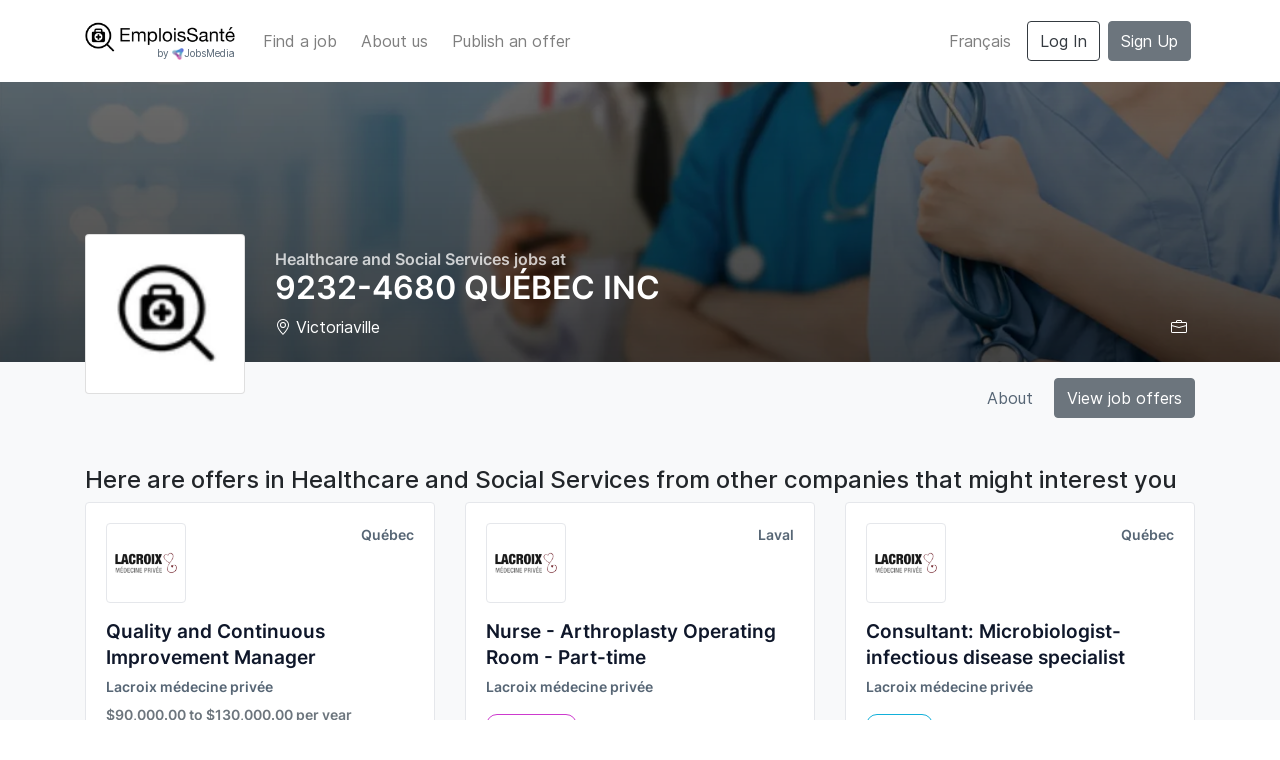

--- FILE ---
content_type: text/html; charset=utf-8
request_url: https://emploisensante.com/en/company/9232-4680-quebec-inc/9212/jobs
body_size: 92245
content:
<!doctype html>
<html data-n-head-ssr lang="en-CA" data-n-head="%7B%22lang%22:%7B%22ssr%22:%22en-CA%22%7D%7D">
  <head >
    <title>Healthcare and Social Services jobs at 9232-4680 QUÉBEC INC | Emplois Santé - Healthcare  and Social Services Jobs in Quebec</title><meta data-n-head="ssr" charset="utf-8"><meta data-n-head="ssr" name="viewport" content="width=device-width, initial-scale=1"><meta data-n-head="ssr" name="format-detection" content="telephone=no"><meta data-n-head="ssr" data-hid="description" name="description" content="0 job offers in Healthcare and Social Services at 9232-4680 QUÉBEC INC — null — Healthcare  and Social Services Jobs in Quebec"><meta data-n-head="ssr" data-hid="keywords" name="keywords" content="9232-4680 QUÉBEC INC Medical care Therapeutic services Public health Auxiliary Services Administrative, Support Staff Beneficiary attendant Supervisors Laboratory, Diagnostics, Medical Imaging Nutrition and Food Services Dental Audiology, Language disorders Medical research Other health professionals Pharmacy Medical records Medical Sales Doctors"><meta data-n-head="ssr" data-hid="og:locale" property="og:locale" content="en_CA"><meta data-n-head="ssr" data-hid="og:type" property="og:type" content="website"><meta data-n-head="ssr" data-hid="og:site_name" property="og:site_name" content="Emplois Santé"><meta data-n-head="ssr" data-hid="og:url" property="og:url" content="https://emploisensante.com/en/company/9232-4680-quebec-inc/9212/jobs"><meta data-n-head="ssr" data-hid="og:title" property="og:title" content="Healthcare and Social Services jobs at 9232-4680 QUÉBEC INC | Emplois Santé - Healthcare  and Social Services Jobs in Quebec"><meta data-n-head="ssr" data-hid="og:description" property="og:description" content="0 job offers in Healthcare and Social Services at 9232-4680 QUÉBEC INC — null — Healthcare  and Social Services Jobs in Quebec"><meta data-n-head="ssr" data-hid="og:image" property="og:image" content="https://enroll.nyc3.cdn.digitaloceanspaces.com/companies/9212/logo?ts=1708696562"><meta data-n-head="ssr" data-hid="og:image:secure_url" property="og:image:secure_url" content="https://enroll.nyc3.cdn.digitaloceanspaces.com/companies/9212/logo?ts=1708696562"><meta data-n-head="ssr" data-hid="og:image:alt" property="og:image:alt" content="Emplois Santé"><meta data-n-head="ssr" data-hid="twitter:card" name="twitter:card" content="summary_large_image"><meta data-n-head="ssr" data-hid="twitter:domain" property="twitter:domain" content="https://emploisensante.com"><meta data-n-head="ssr" data-hid="twitter:url" property="twitter:url" content="https://emploisensante.com/en/company/9232-4680-quebec-inc/9212/jobs"><meta data-n-head="ssr" data-hid="twitter:title" name="twitter:title" content="Healthcare and Social Services jobs at 9232-4680 QUÉBEC INC | Emplois Santé - Healthcare  and Social Services Jobs in Quebec"><meta data-n-head="ssr" data-hid="twitter:description" name="twitter:description" content="0 job offers in Healthcare and Social Services at 9232-4680 QUÉBEC INC — null — Healthcare  and Social Services Jobs in Quebec"><meta data-n-head="ssr" data-hid="twitter:image" name="twitter:image" content="https://enroll.nyc3.cdn.digitaloceanspaces.com/companies/9212/logo?ts=1708696562"><meta data-n-head="ssr" data-hid="fb:app_id" name="fb:app_id" content="null"><meta data-n-head="ssr" data-hid="i18n-og" property="og:locale" content="en_CA"><meta data-n-head="ssr" data-hid="i18n-og-alt-fr-CA" property="og:locale:alternate" content="fr_CA"><link data-n-head="ssr" rel="preload" href="/fonts/Inter-Medium.woff2" as="font" type="font/woff2" crossorigin="anonymous"><link data-n-head="ssr" rel="preload" href="/fonts/Inter-Regular.woff2" as="font" type="font/woff2" crossorigin="anonymous"><link data-n-head="ssr" rel="stylesheet" href="https://cdnjs.cloudflare.com/ajax/libs/font-awesome/5.15.1/css/all.min.css" crossOrigin="anonymous" integrity="sha512-+4zCK9k+qNFUR5X+cKL9EIR+ZOhtIloNl9GIKS57V1MyNsYpYcUrUeQc9vNfzsWfV28IaLL3i96P9sdNyeRssA=="><link data-n-head="ssr" rel="preload" as="script" href="https://www.googletagmanager.com/gtag/js?id=G-LNBLB1F4SG"><link data-n-head="ssr" rel="preconnect" href="https://www.google-analytics.com/"><link data-n-head="ssr" data-hid="favicon" rel="icon" type="image/x-icon" href="/_nuxt/icons/favicon.d5c5ca7.ico"><link data-n-head="ssr" data-hid="i18n-alt-fr" rel="alternate" href="https://emploisensante.com/fr/entreprise/9232-4680-quebec-inc/9212/emplois" hreflang="fr"><link data-n-head="ssr" data-hid="i18n-alt-fr-CA" rel="alternate" href="https://emploisensante.com/fr/entreprise/9232-4680-quebec-inc/9212/emplois" hreflang="fr-CA"><link data-n-head="ssr" data-hid="i18n-alt-en" rel="alternate" href="https://emploisensante.com/en/company/9232-4680-quebec-inc/9212/jobs" hreflang="en"><link data-n-head="ssr" data-hid="i18n-alt-en-CA" rel="alternate" href="https://emploisensante.com/en/company/9232-4680-quebec-inc/9212/jobs" hreflang="en-CA"><link data-n-head="ssr" data-hid="i18n-xd" rel="alternate" href="https://emploisensante.com/en/company/9232-4680-quebec-inc/9212/jobs" hreflang="x-default"><link data-n-head="ssr" data-hid="i18n-can" rel="canonical" href="https://emploisensante.com/en/company/9232-4680-quebec-inc/9212/jobs"><link rel="preload" href="/_nuxt/2adb943.js" as="script"><link rel="preload" href="/_nuxt/c946416.js" as="script"><link rel="preload" href="/_nuxt/cba5b21.js" as="script"><link rel="preload" href="/_nuxt/d143537.js" as="script"><link rel="preload" href="/_nuxt/9f8abcb.js" as="script"><link rel="preload" href="/_nuxt/c06eed4.js" as="script"><style data-vue-ssr-id="4e99652e:0 3133b3f4:0 b3f19d0a:0 2584b1b1:0 7e56e4e3:0">/*!
 * Bootstrap v4.6.2 (https://getbootstrap.com/)
 * Copyright 2011-2022 The Bootstrap Authors
 * Copyright 2011-2022 Twitter, Inc.
 * Licensed under MIT (https://github.com/twbs/bootstrap/blob/main/LICENSE)
 */:root{--blue:#007bff;--indigo:#6610f2;--purple:#6f42c1;--pink:#e83e8c;--red:#dc3545;--orange:#fd7e14;--yellow:#ffc107;--green:#28a745;--teal:#20c997;--cyan:#17a2b8;--white:#fff;--gray:#6c757d;--gray-dark:#343a40;--primary:#6c757d;--secondary:#6c757d;--success:#28a745;--info:#17a2b8;--warning:#ffc107;--danger:#dc3545;--light:#f8f9fa;--dark:#343a40;--breakpoint-xs:0;--breakpoint-sm:576px;--breakpoint-md:768px;--breakpoint-lg:992px;--breakpoint-xl:1200px;--font-family-sans-serif:"Inter","Helvetica",Arial,sans-serif;--font-family-monospace:SFMono-Regular,Menlo,Monaco,Consolas,"Liberation Mono","Courier New",monospace}*,:after,:before{box-sizing:border-box}html{font-family:sans-serif;line-height:1.15;-webkit-text-size-adjust:100%;-webkit-tap-highlight-color:rgba(0,0,0,0)}article,aside,figcaption,figure,footer,header,hgroup,main,nav,section{display:block}body{margin:0;font-family:"Inter","Helvetica",Arial,sans-serif;font-size:1rem;font-weight:400;line-height:1.5;color:#212529;text-align:left;background-color:#fff}[tabindex="-1"]:focus:not(.focus-visible),[tabindex="-1"]:focus:not(:focus-visible){outline:0!important}hr{box-sizing:content-box;height:0;overflow:visible}h1,h2,h3,h4,h5,h6{margin-top:0;margin-bottom:.5rem}p{margin-top:0;margin-bottom:1rem}abbr[data-original-title],abbr[title]{text-decoration:underline;-webkit-text-decoration:underline dotted;text-decoration:underline dotted;cursor:help;border-bottom:0;-webkit-text-decoration-skip-ink:none;text-decoration-skip-ink:none}address{font-style:normal;line-height:inherit}address,dl,ol,ul{margin-bottom:1rem}dl,ol,ul{margin-top:0}ol ol,ol ul,ul ol,ul ul{margin-bottom:0}dt{font-weight:700}dd{margin-bottom:.5rem;margin-left:0}blockquote{margin:0 0 1rem}b,strong{font-weight:bolder}small{font-size:80%}sub,sup{position:relative;font-size:75%;line-height:0;vertical-align:baseline}sub{bottom:-.25em}sup{top:-.5em}a{color:#576675;text-decoration:none;background-color:transparent}a:hover{color:#364049;text-decoration:underline}a:not([href]):not([class]),a:not([href]):not([class]):hover{color:inherit;text-decoration:none}code,kbd,pre,samp{font-family:SFMono-Regular,Menlo,Monaco,Consolas,"Liberation Mono","Courier New",monospace;font-size:1em}pre{margin-top:0;margin-bottom:1rem;overflow:auto;-ms-overflow-style:scrollbar}figure{margin:0 0 1rem}img{border-style:none}img,svg{vertical-align:middle}svg{overflow:hidden}table{border-collapse:collapse}caption{padding-top:.75rem;padding-bottom:.75rem;color:#6c757d;text-align:left;caption-side:bottom}th{text-align:inherit;text-align:-webkit-match-parent}label{display:inline-block;margin-bottom:.5rem}button{border-radius:0}button:focus:not(.focus-visible),button:focus:not(:focus-visible){outline:0}button,input,optgroup,select,textarea{margin:0;font-family:inherit;font-size:inherit;line-height:inherit}button,input{overflow:visible}button,select{text-transform:none}[role=button]{cursor:pointer}select{word-wrap:normal}[type=button],[type=reset],[type=submit],button{-webkit-appearance:button}[type=button]:not(:disabled),[type=reset]:not(:disabled),[type=submit]:not(:disabled),button:not(:disabled){cursor:pointer}[type=button]::-moz-focus-inner,[type=reset]::-moz-focus-inner,[type=submit]::-moz-focus-inner,button::-moz-focus-inner{padding:0;border-style:none}input[type=checkbox],input[type=radio]{box-sizing:border-box;padding:0}textarea{overflow:auto;resize:vertical}fieldset{min-width:0;padding:0;margin:0;border:0}legend{display:block;width:100%;max-width:100%;padding:0;margin-bottom:.5rem;font-size:1.5rem;line-height:inherit;color:inherit;white-space:normal}progress{vertical-align:baseline}[type=number]::-webkit-inner-spin-button,[type=number]::-webkit-outer-spin-button{height:auto}[type=search]{outline-offset:-2px;-webkit-appearance:none}[type=search]::-webkit-search-decoration{-webkit-appearance:none}::-webkit-file-upload-button{font:inherit;-webkit-appearance:button}output{display:inline-block}summary{display:list-item;cursor:pointer}template{display:none}[hidden]{display:none!important}.h1,.h2,.h3,.h4,.h5,.h6,h1,h2,h3,h4,h5,h6{margin-bottom:.5rem;font-weight:500;line-height:1.2}.h1,h1{font-size:2.5rem}.h2,h2{font-size:2rem}.h3,h3{font-size:1.75rem}.h4,h4{font-size:1.5rem}.h5,h5{font-size:1.25rem}.h6,h6{font-size:1rem}.lead{font-size:1.25rem;font-weight:300}.display-1{font-size:6rem}.display-1,.display-2{font-weight:300;line-height:1.2}.display-2{font-size:5.5rem}.display-3{font-size:4.5rem}.display-3,.display-4{font-weight:300;line-height:1.2}.display-4{font-size:3.5rem}hr{margin-top:1rem;margin-bottom:1rem;border:0;border-top:1px solid rgba(0,0,0,.1)}.small,small{font-size:.875em;font-weight:400}.mark,mark{padding:.2em;background-color:#fcf8e3}.list-inline,.list-unstyled{padding-left:0;list-style:none}.list-inline-item{display:inline-block}.list-inline-item:not(:last-child){margin-right:.5rem}.initialism{font-size:90%;text-transform:uppercase}.blockquote{margin-bottom:1rem;font-size:1.25rem}.blockquote-footer{display:block;font-size:.875em;color:#6c757d}.blockquote-footer:before{content:"— "}.img-fluid,.img-thumbnail{max-width:100%;height:auto}.img-thumbnail{padding:.25rem;background-color:#fff;border:1px solid #dee2e6;border-radius:.25rem}.figure{display:inline-block}.figure-img{margin-bottom:.5rem;line-height:1}.figure-caption{font-size:90%;color:#6c757d}code{font-size:87.5%;color:#e83e8c;word-wrap:break-word}a>code{color:inherit}kbd{padding:.2rem .4rem;font-size:87.5%;color:#fff;background-color:#212529;border-radius:.2rem}kbd kbd{padding:0;font-size:100%;font-weight:700}pre{display:block;font-size:87.5%;color:#212529}pre code{font-size:inherit;color:inherit;word-break:normal}.pre-scrollable{max-height:340px;overflow-y:scroll}.container,.container-fluid,.container-lg,.container-md,.container-sm,.container-xl{width:100%;padding-right:15px;padding-left:15px;margin-right:auto;margin-left:auto}@media(min-width:576px){.container,.container-sm{max-width:540px}}@media(min-width:768px){.container,.container-md,.container-sm{max-width:720px}}@media(min-width:992px){.container,.container-lg,.container-md,.container-sm{max-width:960px}}@media(min-width:1200px){.container,.container-lg,.container-md,.container-sm,.container-xl{max-width:1140px}}.row{display:flex;flex-wrap:wrap;margin-right:-15px;margin-left:-15px}.no-gutters{margin-right:0;margin-left:0}.no-gutters>.col,.no-gutters>[class*=col-]{padding-right:0;padding-left:0}.col,.col-1,.col-2,.col-3,.col-4,.col-5,.col-6,.col-7,.col-8,.col-9,.col-10,.col-11,.col-12,.col-auto,.col-lg,.col-lg-1,.col-lg-2,.col-lg-3,.col-lg-4,.col-lg-5,.col-lg-6,.col-lg-7,.col-lg-8,.col-lg-9,.col-lg-10,.col-lg-11,.col-lg-12,.col-lg-auto,.col-md,.col-md-1,.col-md-2,.col-md-3,.col-md-4,.col-md-5,.col-md-6,.col-md-7,.col-md-8,.col-md-9,.col-md-10,.col-md-11,.col-md-12,.col-md-auto,.col-sm,.col-sm-1,.col-sm-2,.col-sm-3,.col-sm-4,.col-sm-5,.col-sm-6,.col-sm-7,.col-sm-8,.col-sm-9,.col-sm-10,.col-sm-11,.col-sm-12,.col-sm-auto,.col-xl,.col-xl-1,.col-xl-2,.col-xl-3,.col-xl-4,.col-xl-5,.col-xl-6,.col-xl-7,.col-xl-8,.col-xl-9,.col-xl-10,.col-xl-11,.col-xl-12,.col-xl-auto{position:relative;width:100%;padding-right:15px;padding-left:15px}.col{flex-basis:0;flex-grow:1;max-width:100%}.row-cols-1>*{flex:0 0 100%;max-width:100%}.row-cols-2>*{flex:0 0 50%;max-width:50%}.row-cols-3>*{flex:0 0 33.3333333333%;max-width:33.3333333333%}.row-cols-4>*{flex:0 0 25%;max-width:25%}.row-cols-5>*{flex:0 0 20%;max-width:20%}.row-cols-6>*{flex:0 0 16.6666666667%;max-width:16.6666666667%}.col-auto{flex:0 0 auto;width:auto;max-width:100%}.col-1{flex:0 0 8.33333333%;max-width:8.33333333%}.col-2{flex:0 0 16.66666667%;max-width:16.66666667%}.col-3{flex:0 0 25%;max-width:25%}.col-4{flex:0 0 33.33333333%;max-width:33.33333333%}.col-5{flex:0 0 41.66666667%;max-width:41.66666667%}.col-6{flex:0 0 50%;max-width:50%}.col-7{flex:0 0 58.33333333%;max-width:58.33333333%}.col-8{flex:0 0 66.66666667%;max-width:66.66666667%}.col-9{flex:0 0 75%;max-width:75%}.col-10{flex:0 0 83.33333333%;max-width:83.33333333%}.col-11{flex:0 0 91.66666667%;max-width:91.66666667%}.col-12{flex:0 0 100%;max-width:100%}.order-first{order:-1}.order-last{order:13}.order-0{order:0}.order-1{order:1}.order-2{order:2}.order-3{order:3}.order-4{order:4}.order-5{order:5}.order-6{order:6}.order-7{order:7}.order-8{order:8}.order-9{order:9}.order-10{order:10}.order-11{order:11}.order-12{order:12}.offset-1{margin-left:8.33333333%}.offset-2{margin-left:16.66666667%}.offset-3{margin-left:25%}.offset-4{margin-left:33.33333333%}.offset-5{margin-left:41.66666667%}.offset-6{margin-left:50%}.offset-7{margin-left:58.33333333%}.offset-8{margin-left:66.66666667%}.offset-9{margin-left:75%}.offset-10{margin-left:83.33333333%}.offset-11{margin-left:91.66666667%}@media(min-width:576px){.col-sm{flex-basis:0;flex-grow:1;max-width:100%}.row-cols-sm-1>*{flex:0 0 100%;max-width:100%}.row-cols-sm-2>*{flex:0 0 50%;max-width:50%}.row-cols-sm-3>*{flex:0 0 33.3333333333%;max-width:33.3333333333%}.row-cols-sm-4>*{flex:0 0 25%;max-width:25%}.row-cols-sm-5>*{flex:0 0 20%;max-width:20%}.row-cols-sm-6>*{flex:0 0 16.6666666667%;max-width:16.6666666667%}.col-sm-auto{flex:0 0 auto;width:auto;max-width:100%}.col-sm-1{flex:0 0 8.33333333%;max-width:8.33333333%}.col-sm-2{flex:0 0 16.66666667%;max-width:16.66666667%}.col-sm-3{flex:0 0 25%;max-width:25%}.col-sm-4{flex:0 0 33.33333333%;max-width:33.33333333%}.col-sm-5{flex:0 0 41.66666667%;max-width:41.66666667%}.col-sm-6{flex:0 0 50%;max-width:50%}.col-sm-7{flex:0 0 58.33333333%;max-width:58.33333333%}.col-sm-8{flex:0 0 66.66666667%;max-width:66.66666667%}.col-sm-9{flex:0 0 75%;max-width:75%}.col-sm-10{flex:0 0 83.33333333%;max-width:83.33333333%}.col-sm-11{flex:0 0 91.66666667%;max-width:91.66666667%}.col-sm-12{flex:0 0 100%;max-width:100%}.order-sm-first{order:-1}.order-sm-last{order:13}.order-sm-0{order:0}.order-sm-1{order:1}.order-sm-2{order:2}.order-sm-3{order:3}.order-sm-4{order:4}.order-sm-5{order:5}.order-sm-6{order:6}.order-sm-7{order:7}.order-sm-8{order:8}.order-sm-9{order:9}.order-sm-10{order:10}.order-sm-11{order:11}.order-sm-12{order:12}.offset-sm-0{margin-left:0}.offset-sm-1{margin-left:8.33333333%}.offset-sm-2{margin-left:16.66666667%}.offset-sm-3{margin-left:25%}.offset-sm-4{margin-left:33.33333333%}.offset-sm-5{margin-left:41.66666667%}.offset-sm-6{margin-left:50%}.offset-sm-7{margin-left:58.33333333%}.offset-sm-8{margin-left:66.66666667%}.offset-sm-9{margin-left:75%}.offset-sm-10{margin-left:83.33333333%}.offset-sm-11{margin-left:91.66666667%}}@media(min-width:768px){.col-md{flex-basis:0;flex-grow:1;max-width:100%}.row-cols-md-1>*{flex:0 0 100%;max-width:100%}.row-cols-md-2>*{flex:0 0 50%;max-width:50%}.row-cols-md-3>*{flex:0 0 33.3333333333%;max-width:33.3333333333%}.row-cols-md-4>*{flex:0 0 25%;max-width:25%}.row-cols-md-5>*{flex:0 0 20%;max-width:20%}.row-cols-md-6>*{flex:0 0 16.6666666667%;max-width:16.6666666667%}.col-md-auto{flex:0 0 auto;width:auto;max-width:100%}.col-md-1{flex:0 0 8.33333333%;max-width:8.33333333%}.col-md-2{flex:0 0 16.66666667%;max-width:16.66666667%}.col-md-3{flex:0 0 25%;max-width:25%}.col-md-4{flex:0 0 33.33333333%;max-width:33.33333333%}.col-md-5{flex:0 0 41.66666667%;max-width:41.66666667%}.col-md-6{flex:0 0 50%;max-width:50%}.col-md-7{flex:0 0 58.33333333%;max-width:58.33333333%}.col-md-8{flex:0 0 66.66666667%;max-width:66.66666667%}.col-md-9{flex:0 0 75%;max-width:75%}.col-md-10{flex:0 0 83.33333333%;max-width:83.33333333%}.col-md-11{flex:0 0 91.66666667%;max-width:91.66666667%}.col-md-12{flex:0 0 100%;max-width:100%}.order-md-first{order:-1}.order-md-last{order:13}.order-md-0{order:0}.order-md-1{order:1}.order-md-2{order:2}.order-md-3{order:3}.order-md-4{order:4}.order-md-5{order:5}.order-md-6{order:6}.order-md-7{order:7}.order-md-8{order:8}.order-md-9{order:9}.order-md-10{order:10}.order-md-11{order:11}.order-md-12{order:12}.offset-md-0{margin-left:0}.offset-md-1{margin-left:8.33333333%}.offset-md-2{margin-left:16.66666667%}.offset-md-3{margin-left:25%}.offset-md-4{margin-left:33.33333333%}.offset-md-5{margin-left:41.66666667%}.offset-md-6{margin-left:50%}.offset-md-7{margin-left:58.33333333%}.offset-md-8{margin-left:66.66666667%}.offset-md-9{margin-left:75%}.offset-md-10{margin-left:83.33333333%}.offset-md-11{margin-left:91.66666667%}}@media(min-width:992px){.col-lg{flex-basis:0;flex-grow:1;max-width:100%}.row-cols-lg-1>*{flex:0 0 100%;max-width:100%}.row-cols-lg-2>*{flex:0 0 50%;max-width:50%}.row-cols-lg-3>*{flex:0 0 33.3333333333%;max-width:33.3333333333%}.row-cols-lg-4>*{flex:0 0 25%;max-width:25%}.row-cols-lg-5>*{flex:0 0 20%;max-width:20%}.row-cols-lg-6>*{flex:0 0 16.6666666667%;max-width:16.6666666667%}.col-lg-auto{flex:0 0 auto;width:auto;max-width:100%}.col-lg-1{flex:0 0 8.33333333%;max-width:8.33333333%}.col-lg-2{flex:0 0 16.66666667%;max-width:16.66666667%}.col-lg-3{flex:0 0 25%;max-width:25%}.col-lg-4{flex:0 0 33.33333333%;max-width:33.33333333%}.col-lg-5{flex:0 0 41.66666667%;max-width:41.66666667%}.col-lg-6{flex:0 0 50%;max-width:50%}.col-lg-7{flex:0 0 58.33333333%;max-width:58.33333333%}.col-lg-8{flex:0 0 66.66666667%;max-width:66.66666667%}.col-lg-9{flex:0 0 75%;max-width:75%}.col-lg-10{flex:0 0 83.33333333%;max-width:83.33333333%}.col-lg-11{flex:0 0 91.66666667%;max-width:91.66666667%}.col-lg-12{flex:0 0 100%;max-width:100%}.order-lg-first{order:-1}.order-lg-last{order:13}.order-lg-0{order:0}.order-lg-1{order:1}.order-lg-2{order:2}.order-lg-3{order:3}.order-lg-4{order:4}.order-lg-5{order:5}.order-lg-6{order:6}.order-lg-7{order:7}.order-lg-8{order:8}.order-lg-9{order:9}.order-lg-10{order:10}.order-lg-11{order:11}.order-lg-12{order:12}.offset-lg-0{margin-left:0}.offset-lg-1{margin-left:8.33333333%}.offset-lg-2{margin-left:16.66666667%}.offset-lg-3{margin-left:25%}.offset-lg-4{margin-left:33.33333333%}.offset-lg-5{margin-left:41.66666667%}.offset-lg-6{margin-left:50%}.offset-lg-7{margin-left:58.33333333%}.offset-lg-8{margin-left:66.66666667%}.offset-lg-9{margin-left:75%}.offset-lg-10{margin-left:83.33333333%}.offset-lg-11{margin-left:91.66666667%}}@media(min-width:1200px){.col-xl{flex-basis:0;flex-grow:1;max-width:100%}.row-cols-xl-1>*{flex:0 0 100%;max-width:100%}.row-cols-xl-2>*{flex:0 0 50%;max-width:50%}.row-cols-xl-3>*{flex:0 0 33.3333333333%;max-width:33.3333333333%}.row-cols-xl-4>*{flex:0 0 25%;max-width:25%}.row-cols-xl-5>*{flex:0 0 20%;max-width:20%}.row-cols-xl-6>*{flex:0 0 16.6666666667%;max-width:16.6666666667%}.col-xl-auto{flex:0 0 auto;width:auto;max-width:100%}.col-xl-1{flex:0 0 8.33333333%;max-width:8.33333333%}.col-xl-2{flex:0 0 16.66666667%;max-width:16.66666667%}.col-xl-3{flex:0 0 25%;max-width:25%}.col-xl-4{flex:0 0 33.33333333%;max-width:33.33333333%}.col-xl-5{flex:0 0 41.66666667%;max-width:41.66666667%}.col-xl-6{flex:0 0 50%;max-width:50%}.col-xl-7{flex:0 0 58.33333333%;max-width:58.33333333%}.col-xl-8{flex:0 0 66.66666667%;max-width:66.66666667%}.col-xl-9{flex:0 0 75%;max-width:75%}.col-xl-10{flex:0 0 83.33333333%;max-width:83.33333333%}.col-xl-11{flex:0 0 91.66666667%;max-width:91.66666667%}.col-xl-12{flex:0 0 100%;max-width:100%}.order-xl-first{order:-1}.order-xl-last{order:13}.order-xl-0{order:0}.order-xl-1{order:1}.order-xl-2{order:2}.order-xl-3{order:3}.order-xl-4{order:4}.order-xl-5{order:5}.order-xl-6{order:6}.order-xl-7{order:7}.order-xl-8{order:8}.order-xl-9{order:9}.order-xl-10{order:10}.order-xl-11{order:11}.order-xl-12{order:12}.offset-xl-0{margin-left:0}.offset-xl-1{margin-left:8.33333333%}.offset-xl-2{margin-left:16.66666667%}.offset-xl-3{margin-left:25%}.offset-xl-4{margin-left:33.33333333%}.offset-xl-5{margin-left:41.66666667%}.offset-xl-6{margin-left:50%}.offset-xl-7{margin-left:58.33333333%}.offset-xl-8{margin-left:66.66666667%}.offset-xl-9{margin-left:75%}.offset-xl-10{margin-left:83.33333333%}.offset-xl-11{margin-left:91.66666667%}}.table{width:100%;margin-bottom:1rem;color:#212529}.table td,.table th{padding:.75rem;vertical-align:top;border-top:1px solid #dee2e6}.table thead th{vertical-align:bottom;border-bottom:2px solid #dee2e6}.table tbody+tbody{border-top:2px solid #dee2e6}.table-sm td,.table-sm th{padding:.3rem}.table-bordered,.table-bordered td,.table-bordered th{border:1px solid #dee2e6}.table-bordered thead td,.table-bordered thead th{border-bottom-width:2px}.table-borderless tbody+tbody,.table-borderless td,.table-borderless th,.table-borderless thead th{border:0}.table-striped tbody tr:nth-of-type(odd){background-color:rgba(0,0,0,.05)}.table-hover tbody tr:hover{color:#212529;background-color:rgba(0,0,0,.075)}.table-primary,.table-primary>td,.table-primary>th{background-color:#d6d8db}.table-primary tbody+tbody,.table-primary td,.table-primary th,.table-primary thead th{border-color:#b3b7bb}.table-hover .table-primary:hover,.table-hover .table-primary:hover>td,.table-hover .table-primary:hover>th{background-color:#c8cbcf}.table-secondary,.table-secondary>td,.table-secondary>th{background-color:#d6d8db}.table-secondary tbody+tbody,.table-secondary td,.table-secondary th,.table-secondary thead th{border-color:#b3b7bb}.table-hover .table-secondary:hover,.table-hover .table-secondary:hover>td,.table-hover .table-secondary:hover>th{background-color:#c8cbcf}.table-success,.table-success>td,.table-success>th{background-color:#c3e6cb}.table-success tbody+tbody,.table-success td,.table-success th,.table-success thead th{border-color:#8fd19e}.table-hover .table-success:hover,.table-hover .table-success:hover>td,.table-hover .table-success:hover>th{background-color:#b1dfbb}.table-info,.table-info>td,.table-info>th{background-color:#bee5eb}.table-info tbody+tbody,.table-info td,.table-info th,.table-info thead th{border-color:#86cfda}.table-hover .table-info:hover,.table-hover .table-info:hover>td,.table-hover .table-info:hover>th{background-color:#abdde5}.table-warning,.table-warning>td,.table-warning>th{background-color:#ffeeba}.table-warning tbody+tbody,.table-warning td,.table-warning th,.table-warning thead th{border-color:#ffdf7e}.table-hover .table-warning:hover,.table-hover .table-warning:hover>td,.table-hover .table-warning:hover>th{background-color:#ffe8a1}.table-danger,.table-danger>td,.table-danger>th{background-color:#f5c6cb}.table-danger tbody+tbody,.table-danger td,.table-danger th,.table-danger thead th{border-color:#ed969e}.table-hover .table-danger:hover,.table-hover .table-danger:hover>td,.table-hover .table-danger:hover>th{background-color:#f1b0b7}.table-light,.table-light>td,.table-light>th{background-color:#fdfdfe}.table-light tbody+tbody,.table-light td,.table-light th,.table-light thead th{border-color:#fbfcfc}.table-hover .table-light:hover,.table-hover .table-light:hover>td,.table-hover .table-light:hover>th{background-color:#ececf6}.table-dark,.table-dark>td,.table-dark>th{background-color:#c6c8ca}.table-dark tbody+tbody,.table-dark td,.table-dark th,.table-dark thead th{border-color:#95999c}.table-hover .table-dark:hover,.table-hover .table-dark:hover>td,.table-hover .table-dark:hover>th{background-color:#b9bbbe}.table-active,.table-active>td,.table-active>th,.table-hover .table-active:hover,.table-hover .table-active:hover>td,.table-hover .table-active:hover>th{background-color:rgba(0,0,0,.075)}.table .thead-dark th{color:#fff;background-color:#343a40;border-color:#454d55}.table .thead-light th{color:#495057;background-color:#e9ecef;border-color:#dee2e6}.table-dark{color:#fff;background-color:#343a40}.table-dark td,.table-dark th,.table-dark thead th{border-color:#454d55}.table-dark.table-bordered{border:0}.table-dark.table-striped tbody tr:nth-of-type(odd){background-color:hsla(0,0%,100%,.05)}.table-dark.table-hover tbody tr:hover{color:#fff;background-color:hsla(0,0%,100%,.075)}@media(max-width:575.98px){.table-responsive-sm{display:block;width:100%;overflow-x:auto;-webkit-overflow-scrolling:touch}.table-responsive-sm>.table-bordered{border:0}}@media(max-width:767.98px){.table-responsive-md{display:block;width:100%;overflow-x:auto;-webkit-overflow-scrolling:touch}.table-responsive-md>.table-bordered{border:0}}@media(max-width:991.98px){.table-responsive-lg{display:block;width:100%;overflow-x:auto;-webkit-overflow-scrolling:touch}.table-responsive-lg>.table-bordered{border:0}}@media(max-width:1199.98px){.table-responsive-xl{display:block;width:100%;overflow-x:auto;-webkit-overflow-scrolling:touch}.table-responsive-xl>.table-bordered{border:0}}.table-responsive{display:block;width:100%;overflow-x:auto;-webkit-overflow-scrolling:touch}.table-responsive>.table-bordered{border:0}.form-control{display:block;width:100%;height:44px;padding:.375rem .75rem;font-size:1rem;font-weight:400;line-height:1.5;color:#495057;background-color:#fff;background-clip:padding-box;border:1px solid #ced4da;border-radius:.25rem;transition:border-color .15s ease-in-out,box-shadow .15s ease-in-out}@media(prefers-reduced-motion:reduce){.form-control{transition:none}}.form-control::-ms-expand{background-color:transparent;border:0}.form-control:focus{color:#495057;background-color:#fff;border-color:#afb5ba;outline:0;box-shadow:0 0 0 .2rem rgba(108,117,125,.25)}.form-control::-moz-placeholder{color:#6c757d;opacity:1}.form-control:-ms-input-placeholder{color:#6c757d;opacity:1}.form-control::placeholder{color:#6c757d;opacity:1}.form-control:disabled,.form-control[readonly]{background-color:#e9ecef;opacity:1}input[type=date].form-control,input[type=datetime-local].form-control,input[type=month].form-control,input[type=time].form-control{-webkit-appearance:none;-moz-appearance:none;appearance:none}select.form-control:-moz-focusring{color:transparent;text-shadow:0 0 0 #495057}select.form-control:focus::-ms-value{color:#495057;background-color:#fff}.form-control-file,.form-control-range{display:block;width:100%}.col-form-label{padding-top:calc(.375rem + 1px);padding-bottom:calc(.375rem + 1px);margin-bottom:0;font-size:inherit;line-height:1.5}.col-form-label-lg{padding-top:calc(.5rem + 1px);padding-bottom:calc(.5rem + 1px);font-size:1.25rem;line-height:1.5}.col-form-label-sm{padding-top:calc(.25rem + 1px);padding-bottom:calc(.25rem + 1px);font-size:.875rem;line-height:1.5}.form-control-plaintext{display:block;width:100%;padding:.375rem 0;margin-bottom:0;font-size:1rem;line-height:1.5;color:#212529;background-color:transparent;border:solid transparent;border-width:1px 0}.form-control-plaintext.form-control-lg,.form-control-plaintext.form-control-sm{padding-right:0;padding-left:0}.form-control-sm{height:calc(1.5em + .5rem + 2px);padding:.25rem .5rem;font-size:.875rem;line-height:1.5;border-radius:.2rem}.form-control-lg{height:calc(1.5em + 1rem + 2px);padding:.5rem 1rem;font-size:1.25rem;line-height:1.5;border-radius:.3rem}select.form-control[multiple],select.form-control[size],textarea.form-control{height:auto}.form-group{margin-bottom:1rem}.form-text{display:block;margin-top:.25rem}.form-row{display:flex;flex-wrap:wrap;margin-right:-5px;margin-left:-5px}.form-row>.col,.form-row>[class*=col-]{padding-right:5px;padding-left:5px}.form-check{position:relative;display:block;padding-left:1.25rem}.form-check-input{position:absolute;margin-top:.3rem;margin-left:-1.25rem}.form-check-input:disabled~.form-check-label,.form-check-input[disabled]~.form-check-label{color:#6c757d}.form-check-label{margin-bottom:0}.form-check-inline{display:inline-flex;align-items:center;padding-left:0;margin-right:.75rem}.form-check-inline .form-check-input{position:static;margin-top:0;margin-right:.3125rem;margin-left:0}.valid-feedback{display:none;width:100%;margin-top:.25rem;font-size:.875em;color:#28a745}.valid-tooltip{position:absolute;top:100%;left:0;z-index:5;display:none;max-width:100%;padding:.25rem .5rem;margin-top:.1rem;font-size:.875rem;line-height:1.5;color:#fff;background-color:rgba(40,167,69,.9);border-radius:.25rem}.form-row>.col>.valid-tooltip,.form-row>[class*=col-]>.valid-tooltip{left:5px}.is-valid~.valid-feedback,.is-valid~.valid-tooltip,.was-validated :valid~.valid-feedback,.was-validated :valid~.valid-tooltip{display:block}.form-control.is-valid,.was-validated .form-control:valid{border-color:#28a745;padding-right:calc(1.5em + .75rem)!important;background-image:url("data:image/svg+xml;charset=utf-8,%3Csvg xmlns='http://www.w3.org/2000/svg' width='8' height='8'%3E%3Cpath fill='%2328a745' d='M2.3 6.73L.6 4.53c-.4-1.04.46-1.4 1.1-.8l1.1 1.4 3.4-3.8c.6-.63 1.6-.27 1.2.7l-4 4.6c-.43.5-.8.4-1.1.1z'/%3E%3C/svg%3E");background-repeat:no-repeat;background-position:right calc(.375em + .1875rem) center;background-size:calc(.75em + .375rem) calc(.75em + .375rem)}.form-control.is-valid:focus,.was-validated .form-control:valid:focus{border-color:#28a745;box-shadow:0 0 0 .2rem rgba(40,167,69,.25)}.was-validated select.form-control:valid,select.form-control.is-valid{padding-right:3rem!important;background-position:right 1.5rem center}.was-validated textarea.form-control:valid,textarea.form-control.is-valid{padding-right:calc(1.5em + .75rem);background-position:top calc(.375em + .1875rem) right calc(.375em + .1875rem)}.custom-select.is-valid,.was-validated .custom-select:valid{border-color:#28a745;padding-right:calc(.75em + 2.3125rem)!important;background:url("data:image/svg+xml;charset=utf-8,%3Csvg xmlns='http://www.w3.org/2000/svg' width='4' height='5'%3E%3Cpath fill='%23343a40' d='M2 0L0 2h4zm0 5L0 3h4z'/%3E%3C/svg%3E") right .75rem center/8px 10px no-repeat,#fff url("data:image/svg+xml;charset=utf-8,%3Csvg xmlns='http://www.w3.org/2000/svg' width='8' height='8'%3E%3Cpath fill='%2328a745' d='M2.3 6.73L.6 4.53c-.4-1.04.46-1.4 1.1-.8l1.1 1.4 3.4-3.8c.6-.63 1.6-.27 1.2.7l-4 4.6c-.43.5-.8.4-1.1.1z'/%3E%3C/svg%3E") center right 1.75rem/calc(.75em + .375rem) calc(.75em + .375rem) no-repeat}.custom-select.is-valid:focus,.was-validated .custom-select:valid:focus{border-color:#28a745;box-shadow:0 0 0 .2rem rgba(40,167,69,.25)}.form-check-input.is-valid~.form-check-label,.was-validated .form-check-input:valid~.form-check-label{color:#28a745}.form-check-input.is-valid~.valid-feedback,.form-check-input.is-valid~.valid-tooltip,.was-validated .form-check-input:valid~.valid-feedback,.was-validated .form-check-input:valid~.valid-tooltip{display:block}.custom-control-input.is-valid~.custom-control-label,.was-validated .custom-control-input:valid~.custom-control-label{color:#28a745}.custom-control-input.is-valid~.custom-control-label:before,.was-validated .custom-control-input:valid~.custom-control-label:before{border-color:#28a745}.custom-control-input.is-valid:checked~.custom-control-label:before,.was-validated .custom-control-input:valid:checked~.custom-control-label:before{border-color:#34ce57;background-color:#34ce57}.custom-control-input.is-valid:focus~.custom-control-label:before,.was-validated .custom-control-input:valid:focus~.custom-control-label:before{box-shadow:0 0 0 .2rem rgba(40,167,69,.25)}.custom-control-input.is-valid:focus:not(:checked)~.custom-control-label:before,.custom-file-input.is-valid~.custom-file-label,.was-validated .custom-control-input:valid:focus:not(:checked)~.custom-control-label:before,.was-validated .custom-file-input:valid~.custom-file-label{border-color:#28a745}.custom-file-input.is-valid:focus~.custom-file-label,.was-validated .custom-file-input:valid:focus~.custom-file-label{border-color:#28a745;box-shadow:0 0 0 .2rem rgba(40,167,69,.25)}.invalid-feedback{display:none;width:100%;margin-top:.25rem;font-size:.875em;color:#dc3545}.invalid-tooltip{position:absolute;top:100%;left:0;z-index:5;display:none;max-width:100%;padding:.25rem .5rem;margin-top:.1rem;font-size:.875rem;line-height:1.5;color:#fff;background-color:rgba(220,53,69,.9);border-radius:.25rem}.form-row>.col>.invalid-tooltip,.form-row>[class*=col-]>.invalid-tooltip{left:5px}.is-invalid~.invalid-feedback,.is-invalid~.invalid-tooltip,.was-validated :invalid~.invalid-feedback,.was-validated :invalid~.invalid-tooltip{display:block}.form-control.is-invalid,.was-validated .form-control:invalid{border-color:#dc3545;padding-right:calc(1.5em + .75rem)!important;background-image:url("data:image/svg+xml;charset=utf-8,%3Csvg xmlns='http://www.w3.org/2000/svg' width='12' height='12' fill='none' stroke='%23dc3545'%3E%3Ccircle cx='6' cy='6' r='4.5'/%3E%3Cpath stroke-linejoin='round' d='M5.8 3.6h.4L6 6.5z'/%3E%3Ccircle cx='6' cy='8.2' r='.6' fill='%23dc3545' stroke='none'/%3E%3C/svg%3E");background-repeat:no-repeat;background-position:right calc(.375em + .1875rem) center;background-size:calc(.75em + .375rem) calc(.75em + .375rem)}.form-control.is-invalid:focus,.was-validated .form-control:invalid:focus{border-color:#dc3545;box-shadow:0 0 0 .2rem rgba(220,53,69,.25)}.was-validated select.form-control:invalid,select.form-control.is-invalid{padding-right:3rem!important;background-position:right 1.5rem center}.was-validated textarea.form-control:invalid,textarea.form-control.is-invalid{padding-right:calc(1.5em + .75rem);background-position:top calc(.375em + .1875rem) right calc(.375em + .1875rem)}.custom-select.is-invalid,.was-validated .custom-select:invalid{border-color:#dc3545;padding-right:calc(.75em + 2.3125rem)!important;background:url("data:image/svg+xml;charset=utf-8,%3Csvg xmlns='http://www.w3.org/2000/svg' width='4' height='5'%3E%3Cpath fill='%23343a40' d='M2 0L0 2h4zm0 5L0 3h4z'/%3E%3C/svg%3E") right .75rem center/8px 10px no-repeat,#fff url("data:image/svg+xml;charset=utf-8,%3Csvg xmlns='http://www.w3.org/2000/svg' width='12' height='12' fill='none' stroke='%23dc3545'%3E%3Ccircle cx='6' cy='6' r='4.5'/%3E%3Cpath stroke-linejoin='round' d='M5.8 3.6h.4L6 6.5z'/%3E%3Ccircle cx='6' cy='8.2' r='.6' fill='%23dc3545' stroke='none'/%3E%3C/svg%3E") center right 1.75rem/calc(.75em + .375rem) calc(.75em + .375rem) no-repeat}.custom-select.is-invalid:focus,.was-validated .custom-select:invalid:focus{border-color:#dc3545;box-shadow:0 0 0 .2rem rgba(220,53,69,.25)}.form-check-input.is-invalid~.form-check-label,.was-validated .form-check-input:invalid~.form-check-label{color:#dc3545}.form-check-input.is-invalid~.invalid-feedback,.form-check-input.is-invalid~.invalid-tooltip,.was-validated .form-check-input:invalid~.invalid-feedback,.was-validated .form-check-input:invalid~.invalid-tooltip{display:block}.custom-control-input.is-invalid~.custom-control-label,.was-validated .custom-control-input:invalid~.custom-control-label{color:#dc3545}.custom-control-input.is-invalid~.custom-control-label:before,.was-validated .custom-control-input:invalid~.custom-control-label:before{border-color:#dc3545}.custom-control-input.is-invalid:checked~.custom-control-label:before,.was-validated .custom-control-input:invalid:checked~.custom-control-label:before{border-color:#e4606d;background-color:#e4606d}.custom-control-input.is-invalid:focus~.custom-control-label:before,.was-validated .custom-control-input:invalid:focus~.custom-control-label:before{box-shadow:0 0 0 .2rem rgba(220,53,69,.25)}.custom-control-input.is-invalid:focus:not(:checked)~.custom-control-label:before,.custom-file-input.is-invalid~.custom-file-label,.was-validated .custom-control-input:invalid:focus:not(:checked)~.custom-control-label:before,.was-validated .custom-file-input:invalid~.custom-file-label{border-color:#dc3545}.custom-file-input.is-invalid:focus~.custom-file-label,.was-validated .custom-file-input:invalid:focus~.custom-file-label{border-color:#dc3545;box-shadow:0 0 0 .2rem rgba(220,53,69,.25)}.form-inline{display:flex;flex-flow:row wrap;align-items:center}.form-inline .form-check{width:100%}@media(min-width:576px){.form-inline label{justify-content:center}.form-inline .form-group,.form-inline label{display:flex;align-items:center;margin-bottom:0}.form-inline .form-group{flex:0 0 auto;flex-flow:row wrap}.form-inline .form-control{display:inline-block;width:auto;vertical-align:middle}.form-inline .form-control-plaintext{display:inline-block}.form-inline .custom-select,.form-inline .input-group{width:auto}.form-inline .form-check{display:flex;align-items:center;justify-content:center;width:auto;padding-left:0}.form-inline .form-check-input{position:relative;flex-shrink:0;margin-top:0;margin-right:.25rem;margin-left:0}.form-inline .custom-control{align-items:center;justify-content:center}.form-inline .custom-control-label{margin-bottom:0}}.btn{display:inline-block;font-weight:400;color:#212529;text-align:center;vertical-align:middle;-webkit-user-select:none;-moz-user-select:none;-ms-user-select:none;user-select:none;background-color:transparent;border:1px solid transparent;padding:.375rem .75rem;font-size:1rem;line-height:1.5;border-radius:.25rem;transition:color .15s ease-in-out,background-color .15s ease-in-out,border-color .15s ease-in-out,box-shadow .15s ease-in-out}@media(prefers-reduced-motion:reduce){.btn{transition:none}}.btn:hover{color:#212529;text-decoration:none}.btn.focus,.btn:focus{outline:0;box-shadow:0 0 0 .2rem rgba(108,117,125,.25)}.btn.disabled,.btn:disabled{opacity:.65}.btn:not(:disabled):not(.disabled){cursor:pointer}a.btn.disabled,fieldset:disabled a.btn{pointer-events:none}.btn-primary{color:#fff;background-color:#6c757d;border-color:#6c757d}.btn-primary.focus,.btn-primary:focus,.btn-primary:hover{color:#fff;background-color:#5a6268;border-color:#545b62}.btn-primary.focus,.btn-primary:focus{box-shadow:0 0 0 .2rem rgba(130,138,145,.5)}.btn-primary.disabled,.btn-primary:disabled{color:#fff;background-color:#6c757d;border-color:#6c757d}.btn-primary:not(:disabled):not(.disabled).active,.btn-primary:not(:disabled):not(.disabled):active,.show>.btn-primary.dropdown-toggle{color:#fff;background-color:#545b62;border-color:#4e555b}.btn-primary:not(:disabled):not(.disabled).active:focus,.btn-primary:not(:disabled):not(.disabled):active:focus,.show>.btn-primary.dropdown-toggle:focus{box-shadow:0 0 0 .2rem rgba(130,138,145,.5)}.btn-secondary{color:#fff;background-color:#6c757d;border-color:#6c757d}.btn-secondary.focus,.btn-secondary:focus,.btn-secondary:hover{color:#fff;background-color:#5a6268;border-color:#545b62}.btn-secondary.focus,.btn-secondary:focus{box-shadow:0 0 0 .2rem rgba(130,138,145,.5)}.btn-secondary.disabled,.btn-secondary:disabled{color:#fff;background-color:#6c757d;border-color:#6c757d}.btn-secondary:not(:disabled):not(.disabled).active,.btn-secondary:not(:disabled):not(.disabled):active,.show>.btn-secondary.dropdown-toggle{color:#fff;background-color:#545b62;border-color:#4e555b}.btn-secondary:not(:disabled):not(.disabled).active:focus,.btn-secondary:not(:disabled):not(.disabled):active:focus,.show>.btn-secondary.dropdown-toggle:focus{box-shadow:0 0 0 .2rem rgba(130,138,145,.5)}.btn-success{color:#fff;background-color:#28a745;border-color:#28a745}.btn-success.focus,.btn-success:focus,.btn-success:hover{color:#fff;background-color:#218838;border-color:#1e7e34}.btn-success.focus,.btn-success:focus{box-shadow:0 0 0 .2rem rgba(72,180,97,.5)}.btn-success.disabled,.btn-success:disabled{color:#fff;background-color:#28a745;border-color:#28a745}.btn-success:not(:disabled):not(.disabled).active,.btn-success:not(:disabled):not(.disabled):active,.show>.btn-success.dropdown-toggle{color:#fff;background-color:#1e7e34;border-color:#1c7430}.btn-success:not(:disabled):not(.disabled).active:focus,.btn-success:not(:disabled):not(.disabled):active:focus,.show>.btn-success.dropdown-toggle:focus{box-shadow:0 0 0 .2rem rgba(72,180,97,.5)}.btn-info{color:#fff;background-color:#17a2b8;border-color:#17a2b8}.btn-info.focus,.btn-info:focus,.btn-info:hover{color:#fff;background-color:#138496;border-color:#117a8b}.btn-info.focus,.btn-info:focus{box-shadow:0 0 0 .2rem rgba(58,176,195,.5)}.btn-info.disabled,.btn-info:disabled{color:#fff;background-color:#17a2b8;border-color:#17a2b8}.btn-info:not(:disabled):not(.disabled).active,.btn-info:not(:disabled):not(.disabled):active,.show>.btn-info.dropdown-toggle{color:#fff;background-color:#117a8b;border-color:#10707f}.btn-info:not(:disabled):not(.disabled).active:focus,.btn-info:not(:disabled):not(.disabled):active:focus,.show>.btn-info.dropdown-toggle:focus{box-shadow:0 0 0 .2rem rgba(58,176,195,.5)}.btn-warning{color:#212529;background-color:#ffc107;border-color:#ffc107}.btn-warning.focus,.btn-warning:focus,.btn-warning:hover{color:#212529;background-color:#e0a800;border-color:#d39e00}.btn-warning.focus,.btn-warning:focus{box-shadow:0 0 0 .2rem rgba(222,170,12,.5)}.btn-warning.disabled,.btn-warning:disabled{color:#212529;background-color:#ffc107;border-color:#ffc107}.btn-warning:not(:disabled):not(.disabled).active,.btn-warning:not(:disabled):not(.disabled):active,.show>.btn-warning.dropdown-toggle{color:#212529;background-color:#d39e00;border-color:#c69500}.btn-warning:not(:disabled):not(.disabled).active:focus,.btn-warning:not(:disabled):not(.disabled):active:focus,.show>.btn-warning.dropdown-toggle:focus{box-shadow:0 0 0 .2rem rgba(222,170,12,.5)}.btn-danger{color:#fff;background-color:#dc3545;border-color:#dc3545}.btn-danger.focus,.btn-danger:focus,.btn-danger:hover{color:#fff;background-color:#c82333;border-color:#bd2130}.btn-danger.focus,.btn-danger:focus{box-shadow:0 0 0 .2rem rgba(225,83,97,.5)}.btn-danger.disabled,.btn-danger:disabled{color:#fff;background-color:#dc3545;border-color:#dc3545}.btn-danger:not(:disabled):not(.disabled).active,.btn-danger:not(:disabled):not(.disabled):active,.show>.btn-danger.dropdown-toggle{color:#fff;background-color:#bd2130;border-color:#b21f2d}.btn-danger:not(:disabled):not(.disabled).active:focus,.btn-danger:not(:disabled):not(.disabled):active:focus,.show>.btn-danger.dropdown-toggle:focus{box-shadow:0 0 0 .2rem rgba(225,83,97,.5)}.btn-light{color:#212529;background-color:#f8f9fa;border-color:#f8f9fa}.btn-light.focus,.btn-light:focus,.btn-light:hover{color:#212529;background-color:#e2e6ea;border-color:#dae0e5}.btn-light.focus,.btn-light:focus{box-shadow:0 0 0 .2rem rgba(216,217,219,.5)}.btn-light.disabled,.btn-light:disabled{color:#212529;background-color:#f8f9fa;border-color:#f8f9fa}.btn-light:not(:disabled):not(.disabled).active,.btn-light:not(:disabled):not(.disabled):active,.show>.btn-light.dropdown-toggle{color:#212529;background-color:#dae0e5;border-color:#d3d9df}.btn-light:not(:disabled):not(.disabled).active:focus,.btn-light:not(:disabled):not(.disabled):active:focus,.show>.btn-light.dropdown-toggle:focus{box-shadow:0 0 0 .2rem rgba(216,217,219,.5)}.btn-dark{color:#fff;background-color:#343a40;border-color:#343a40}.btn-dark.focus,.btn-dark:focus,.btn-dark:hover{color:#fff;background-color:#23272b;border-color:#1d2124}.btn-dark.focus,.btn-dark:focus{box-shadow:0 0 0 .2rem rgba(82,88,93,.5)}.btn-dark.disabled,.btn-dark:disabled{color:#fff;background-color:#343a40;border-color:#343a40}.btn-dark:not(:disabled):not(.disabled).active,.btn-dark:not(:disabled):not(.disabled):active,.show>.btn-dark.dropdown-toggle{color:#fff;background-color:#1d2124;border-color:#171a1d}.btn-dark:not(:disabled):not(.disabled).active:focus,.btn-dark:not(:disabled):not(.disabled):active:focus,.show>.btn-dark.dropdown-toggle:focus{box-shadow:0 0 0 .2rem rgba(82,88,93,.5)}.btn-outline-primary{color:#6c757d;border-color:#6c757d}.btn-outline-primary:hover{color:#fff;background-color:#6c757d;border-color:#6c757d}.btn-outline-primary.focus,.btn-outline-primary:focus{box-shadow:0 0 0 .2rem rgba(108,117,125,.5)}.btn-outline-primary.disabled,.btn-outline-primary:disabled{color:#6c757d;background-color:transparent}.btn-outline-primary:not(:disabled):not(.disabled).active,.btn-outline-primary:not(:disabled):not(.disabled):active,.show>.btn-outline-primary.dropdown-toggle{color:#fff;background-color:#6c757d;border-color:#6c757d}.btn-outline-primary:not(:disabled):not(.disabled).active:focus,.btn-outline-primary:not(:disabled):not(.disabled):active:focus,.show>.btn-outline-primary.dropdown-toggle:focus{box-shadow:0 0 0 .2rem rgba(108,117,125,.5)}.btn-outline-secondary{color:#6c757d;border-color:#6c757d}.btn-outline-secondary:hover{color:#fff;background-color:#6c757d;border-color:#6c757d}.btn-outline-secondary.focus,.btn-outline-secondary:focus{box-shadow:0 0 0 .2rem rgba(108,117,125,.5)}.btn-outline-secondary.disabled,.btn-outline-secondary:disabled{color:#6c757d;background-color:transparent}.btn-outline-secondary:not(:disabled):not(.disabled).active,.btn-outline-secondary:not(:disabled):not(.disabled):active,.show>.btn-outline-secondary.dropdown-toggle{color:#fff;background-color:#6c757d;border-color:#6c757d}.btn-outline-secondary:not(:disabled):not(.disabled).active:focus,.btn-outline-secondary:not(:disabled):not(.disabled):active:focus,.show>.btn-outline-secondary.dropdown-toggle:focus{box-shadow:0 0 0 .2rem rgba(108,117,125,.5)}.btn-outline-success{color:#28a745;border-color:#28a745}.btn-outline-success:hover{color:#fff;background-color:#28a745;border-color:#28a745}.btn-outline-success.focus,.btn-outline-success:focus{box-shadow:0 0 0 .2rem rgba(40,167,69,.5)}.btn-outline-success.disabled,.btn-outline-success:disabled{color:#28a745;background-color:transparent}.btn-outline-success:not(:disabled):not(.disabled).active,.btn-outline-success:not(:disabled):not(.disabled):active,.show>.btn-outline-success.dropdown-toggle{color:#fff;background-color:#28a745;border-color:#28a745}.btn-outline-success:not(:disabled):not(.disabled).active:focus,.btn-outline-success:not(:disabled):not(.disabled):active:focus,.show>.btn-outline-success.dropdown-toggle:focus{box-shadow:0 0 0 .2rem rgba(40,167,69,.5)}.btn-outline-info{color:#17a2b8;border-color:#17a2b8}.btn-outline-info:hover{color:#fff;background-color:#17a2b8;border-color:#17a2b8}.btn-outline-info.focus,.btn-outline-info:focus{box-shadow:0 0 0 .2rem rgba(23,162,184,.5)}.btn-outline-info.disabled,.btn-outline-info:disabled{color:#17a2b8;background-color:transparent}.btn-outline-info:not(:disabled):not(.disabled).active,.btn-outline-info:not(:disabled):not(.disabled):active,.show>.btn-outline-info.dropdown-toggle{color:#fff;background-color:#17a2b8;border-color:#17a2b8}.btn-outline-info:not(:disabled):not(.disabled).active:focus,.btn-outline-info:not(:disabled):not(.disabled):active:focus,.show>.btn-outline-info.dropdown-toggle:focus{box-shadow:0 0 0 .2rem rgba(23,162,184,.5)}.btn-outline-warning{color:#ffc107;border-color:#ffc107}.btn-outline-warning:hover{color:#212529;background-color:#ffc107;border-color:#ffc107}.btn-outline-warning.focus,.btn-outline-warning:focus{box-shadow:0 0 0 .2rem rgba(255,193,7,.5)}.btn-outline-warning.disabled,.btn-outline-warning:disabled{color:#ffc107;background-color:transparent}.btn-outline-warning:not(:disabled):not(.disabled).active,.btn-outline-warning:not(:disabled):not(.disabled):active,.show>.btn-outline-warning.dropdown-toggle{color:#212529;background-color:#ffc107;border-color:#ffc107}.btn-outline-warning:not(:disabled):not(.disabled).active:focus,.btn-outline-warning:not(:disabled):not(.disabled):active:focus,.show>.btn-outline-warning.dropdown-toggle:focus{box-shadow:0 0 0 .2rem rgba(255,193,7,.5)}.btn-outline-danger{color:#dc3545;border-color:#dc3545}.btn-outline-danger:hover{color:#fff;background-color:#dc3545;border-color:#dc3545}.btn-outline-danger.focus,.btn-outline-danger:focus{box-shadow:0 0 0 .2rem rgba(220,53,69,.5)}.btn-outline-danger.disabled,.btn-outline-danger:disabled{color:#dc3545;background-color:transparent}.btn-outline-danger:not(:disabled):not(.disabled).active,.btn-outline-danger:not(:disabled):not(.disabled):active,.show>.btn-outline-danger.dropdown-toggle{color:#fff;background-color:#dc3545;border-color:#dc3545}.btn-outline-danger:not(:disabled):not(.disabled).active:focus,.btn-outline-danger:not(:disabled):not(.disabled):active:focus,.show>.btn-outline-danger.dropdown-toggle:focus{box-shadow:0 0 0 .2rem rgba(220,53,69,.5)}.btn-outline-light{color:#f8f9fa;border-color:#f8f9fa}.btn-outline-light:hover{color:#212529;background-color:#f8f9fa;border-color:#f8f9fa}.btn-outline-light.focus,.btn-outline-light:focus{box-shadow:0 0 0 .2rem rgba(248,249,250,.5)}.btn-outline-light.disabled,.btn-outline-light:disabled{color:#f8f9fa;background-color:transparent}.btn-outline-light:not(:disabled):not(.disabled).active,.btn-outline-light:not(:disabled):not(.disabled):active,.show>.btn-outline-light.dropdown-toggle{color:#212529;background-color:#f8f9fa;border-color:#f8f9fa}.btn-outline-light:not(:disabled):not(.disabled).active:focus,.btn-outline-light:not(:disabled):not(.disabled):active:focus,.show>.btn-outline-light.dropdown-toggle:focus{box-shadow:0 0 0 .2rem rgba(248,249,250,.5)}.btn-outline-dark{color:#343a40;border-color:#343a40}.btn-outline-dark:hover{color:#fff;background-color:#343a40;border-color:#343a40}.btn-outline-dark.focus,.btn-outline-dark:focus{box-shadow:0 0 0 .2rem rgba(52,58,64,.5)}.btn-outline-dark.disabled,.btn-outline-dark:disabled{color:#343a40;background-color:transparent}.btn-outline-dark:not(:disabled):not(.disabled).active,.btn-outline-dark:not(:disabled):not(.disabled):active,.show>.btn-outline-dark.dropdown-toggle{color:#fff;background-color:#343a40;border-color:#343a40}.btn-outline-dark:not(:disabled):not(.disabled).active:focus,.btn-outline-dark:not(:disabled):not(.disabled):active:focus,.show>.btn-outline-dark.dropdown-toggle:focus{box-shadow:0 0 0 .2rem rgba(52,58,64,.5)}.btn-link{font-weight:400;color:#576675;text-decoration:none}.btn-link:hover{color:#364049}.btn-link.focus,.btn-link:focus,.btn-link:hover{text-decoration:underline}.btn-link.disabled,.btn-link:disabled{color:#6c757d;pointer-events:none}.btn-group-lg>.btn,.btn-lg{padding:.5rem 1rem;font-size:1.25rem;line-height:1.5;border-radius:.3rem}.btn-group-sm>.btn,.btn-sm{padding:.25rem .5rem;font-size:.875rem;line-height:1.5;border-radius:.2rem}.btn-block{display:block;width:100%}.btn-block+.btn-block{margin-top:.5rem}input[type=button].btn-block,input[type=reset].btn-block,input[type=submit].btn-block{width:100%}.fade{transition:opacity .15s linear}@media(prefers-reduced-motion:reduce){.fade{transition:none}}.fade:not(.show){opacity:0}.collapse:not(.show){display:none}.collapsing{position:relative;height:0;overflow:hidden;transition:height .35s ease}@media(prefers-reduced-motion:reduce){.collapsing{transition:none}}.collapsing.width{width:0;height:auto;transition:width .35s ease}@media(prefers-reduced-motion:reduce){.collapsing.width{transition:none}}.dropdown,.dropleft,.dropright,.dropup{position:relative}.dropdown-toggle{white-space:nowrap}.dropdown-toggle:after{display:inline-block;margin-left:.255em;vertical-align:.255em;content:"";border-top:.3em solid;border-right:.3em solid transparent;border-bottom:0;border-left:.3em solid transparent}.dropdown-toggle:empty:after{margin-left:0}.dropdown-menu{position:absolute;top:100%;left:0;z-index:1000;display:none;float:left;min-width:10rem;padding:.5rem 0;margin:.125rem 0 0;font-size:1rem;color:#212529;text-align:left;list-style:none;background-color:#fff;background-clip:padding-box;border:1px solid rgba(0,0,0,.15);border-radius:.25rem}.dropdown-menu-left{right:auto;left:0}.dropdown-menu-right{right:0;left:auto}@media(min-width:576px){.dropdown-menu-sm-left{right:auto;left:0}.dropdown-menu-sm-right{right:0;left:auto}}@media(min-width:768px){.dropdown-menu-md-left{right:auto;left:0}.dropdown-menu-md-right{right:0;left:auto}}@media(min-width:992px){.dropdown-menu-lg-left{right:auto;left:0}.dropdown-menu-lg-right{right:0;left:auto}}@media(min-width:1200px){.dropdown-menu-xl-left{right:auto;left:0}.dropdown-menu-xl-right{right:0;left:auto}}.dropup .dropdown-menu{top:auto;bottom:100%;margin-top:0;margin-bottom:.125rem}.dropup .dropdown-toggle:after{display:inline-block;margin-left:.255em;vertical-align:.255em;content:"";border-top:0;border-right:.3em solid transparent;border-bottom:.3em solid;border-left:.3em solid transparent}.dropup .dropdown-toggle:empty:after{margin-left:0}.dropright .dropdown-menu{top:0;right:auto;left:100%;margin-top:0;margin-left:.125rem}.dropright .dropdown-toggle:after{display:inline-block;margin-left:.255em;vertical-align:.255em;content:"";border-top:.3em solid transparent;border-right:0;border-bottom:.3em solid transparent;border-left:.3em solid}.dropright .dropdown-toggle:empty:after{margin-left:0}.dropright .dropdown-toggle:after{vertical-align:0}.dropleft .dropdown-menu{top:0;right:100%;left:auto;margin-top:0;margin-right:.125rem}.dropleft .dropdown-toggle:after{display:inline-block;margin-left:.255em;vertical-align:.255em;content:"";display:none}.dropleft .dropdown-toggle:before{display:inline-block;margin-right:.255em;vertical-align:.255em;content:"";border-top:.3em solid transparent;border-right:.3em solid;border-bottom:.3em solid transparent}.dropleft .dropdown-toggle:empty:after{margin-left:0}.dropleft .dropdown-toggle:before{vertical-align:0}.dropdown-menu[x-placement^=bottom],.dropdown-menu[x-placement^=left],.dropdown-menu[x-placement^=right],.dropdown-menu[x-placement^=top]{right:auto;bottom:auto}.dropdown-divider{height:0;margin:.5rem 0;overflow:hidden;border-top:1px solid #e9ecef}.dropdown-item{display:block;width:100%;padding:.25rem 1.5rem;clear:both;font-weight:400;color:#212529;text-align:inherit;white-space:nowrap;background-color:transparent;border:0}.dropdown-item:focus,.dropdown-item:hover{color:#16181b;text-decoration:none;background-color:#e9ecef}.dropdown-item.active,.dropdown-item:active{color:#fff;text-decoration:none;background-color:#6c757d}.dropdown-item.disabled,.dropdown-item:disabled{color:#adb5bd;pointer-events:none;background-color:transparent}.dropdown-menu.show{display:block}.dropdown-header{display:block;padding:.5rem 1.5rem;margin-bottom:0;font-size:.875rem;color:#6c757d;white-space:nowrap}.dropdown-item-text{display:block;padding:.25rem 1.5rem;color:#212529}.btn-group,.btn-group-vertical{position:relative;display:inline-flex;vertical-align:middle}.btn-group-vertical>.btn,.btn-group>.btn{position:relative;flex:1 1 auto}.btn-group-vertical>.btn.active,.btn-group-vertical>.btn:active,.btn-group-vertical>.btn:focus,.btn-group-vertical>.btn:hover,.btn-group>.btn.active,.btn-group>.btn:active,.btn-group>.btn:focus,.btn-group>.btn:hover{z-index:1}.btn-toolbar{display:flex;flex-wrap:wrap;justify-content:flex-start}.btn-toolbar .input-group{width:auto}.btn-group>.btn-group:not(:first-child),.btn-group>.btn:not(:first-child){margin-left:-1px}.btn-group>.btn-group:not(:last-child)>.btn,.btn-group>.btn:not(:last-child):not(.dropdown-toggle){border-top-right-radius:0;border-bottom-right-radius:0}.btn-group>.btn-group:not(:first-child)>.btn,.btn-group>.btn:not(:first-child){border-top-left-radius:0;border-bottom-left-radius:0}.dropdown-toggle-split{padding-right:.5625rem;padding-left:.5625rem}.dropdown-toggle-split:after,.dropright .dropdown-toggle-split:after,.dropup .dropdown-toggle-split:after{margin-left:0}.dropleft .dropdown-toggle-split:before{margin-right:0}.btn-group-sm>.btn+.dropdown-toggle-split,.btn-sm+.dropdown-toggle-split{padding-right:.375rem;padding-left:.375rem}.btn-group-lg>.btn+.dropdown-toggle-split,.btn-lg+.dropdown-toggle-split{padding-right:.75rem;padding-left:.75rem}.btn-group-vertical{flex-direction:column;align-items:flex-start;justify-content:center}.btn-group-vertical>.btn,.btn-group-vertical>.btn-group{width:100%}.btn-group-vertical>.btn-group:not(:first-child),.btn-group-vertical>.btn:not(:first-child){margin-top:-1px}.btn-group-vertical>.btn-group:not(:last-child)>.btn,.btn-group-vertical>.btn:not(:last-child):not(.dropdown-toggle){border-bottom-right-radius:0;border-bottom-left-radius:0}.btn-group-vertical>.btn-group:not(:first-child)>.btn,.btn-group-vertical>.btn:not(:first-child){border-top-left-radius:0;border-top-right-radius:0}.btn-group-toggle>.btn,.btn-group-toggle>.btn-group>.btn{margin-bottom:0}.btn-group-toggle>.btn-group>.btn input[type=checkbox],.btn-group-toggle>.btn-group>.btn input[type=radio],.btn-group-toggle>.btn input[type=checkbox],.btn-group-toggle>.btn input[type=radio]{position:absolute;clip:rect(0,0,0,0);pointer-events:none}.input-group{position:relative;display:flex;flex-wrap:wrap;align-items:stretch;width:100%}.input-group>.custom-file,.input-group>.custom-select,.input-group>.form-control,.input-group>.form-control-plaintext{position:relative;flex:1 1 auto;width:1%;min-width:0;margin-bottom:0}.input-group>.custom-file+.custom-file,.input-group>.custom-file+.custom-select,.input-group>.custom-file+.form-control,.input-group>.custom-select+.custom-file,.input-group>.custom-select+.custom-select,.input-group>.custom-select+.form-control,.input-group>.form-control+.custom-file,.input-group>.form-control+.custom-select,.input-group>.form-control+.form-control,.input-group>.form-control-plaintext+.custom-file,.input-group>.form-control-plaintext+.custom-select,.input-group>.form-control-plaintext+.form-control{margin-left:-1px}.input-group>.custom-file .custom-file-input:focus~.custom-file-label,.input-group>.custom-select:focus,.input-group>.form-control:focus{z-index:3}.input-group>.custom-file .custom-file-input:focus{z-index:4}.input-group>.custom-select:not(:first-child),.input-group>.form-control:not(:first-child){border-top-left-radius:0;border-bottom-left-radius:0}.input-group>.custom-file{display:flex;align-items:center}.input-group>.custom-file:not(:last-child) .custom-file-label,.input-group>.custom-file:not(:last-child) .custom-file-label:after{border-top-right-radius:0;border-bottom-right-radius:0}.input-group>.custom-file:not(:first-child) .custom-file-label{border-top-left-radius:0;border-bottom-left-radius:0}.input-group.has-validation>.custom-file:nth-last-child(n+3) .custom-file-label,.input-group.has-validation>.custom-file:nth-last-child(n+3) .custom-file-label:after,.input-group.has-validation>.custom-select:nth-last-child(n+3),.input-group.has-validation>.form-control:nth-last-child(n+3),.input-group:not(.has-validation)>.custom-file:not(:last-child) .custom-file-label,.input-group:not(.has-validation)>.custom-file:not(:last-child) .custom-file-label:after,.input-group:not(.has-validation)>.custom-select:not(:last-child),.input-group:not(.has-validation)>.form-control:not(:last-child){border-top-right-radius:0;border-bottom-right-radius:0}.input-group-append,.input-group-prepend{display:flex}.input-group-append .btn,.input-group-prepend .btn{position:relative;z-index:2}.input-group-append .btn:focus,.input-group-prepend .btn:focus{z-index:3}.input-group-append .btn+.btn,.input-group-append .btn+.input-group-text,.input-group-append .input-group-text+.btn,.input-group-append .input-group-text+.input-group-text,.input-group-prepend .btn+.btn,.input-group-prepend .btn+.input-group-text,.input-group-prepend .input-group-text+.btn,.input-group-prepend .input-group-text+.input-group-text{margin-left:-1px}.input-group-prepend{margin-right:-1px}.input-group-append{margin-left:-1px}.input-group-text{display:flex;align-items:center;padding:.375rem .75rem;margin-bottom:0;font-size:1rem;font-weight:400;line-height:1.5;color:#495057;text-align:center;white-space:nowrap;background-color:#e9ecef;border:1px solid #ced4da;border-radius:.25rem}.input-group-text input[type=checkbox],.input-group-text input[type=radio]{margin-top:0}.input-group-lg>.custom-select,.input-group-lg>.form-control:not(textarea){height:calc(1.5em + 1rem + 2px)}.input-group-lg>.custom-select,.input-group-lg>.form-control,.input-group-lg>.input-group-append>.btn,.input-group-lg>.input-group-append>.input-group-text,.input-group-lg>.input-group-prepend>.btn,.input-group-lg>.input-group-prepend>.input-group-text{padding:.5rem 1rem;font-size:1.25rem;line-height:1.5;border-radius:.3rem}.input-group-sm>.custom-select,.input-group-sm>.form-control:not(textarea){height:calc(1.5em + .5rem + 2px)}.input-group-sm>.custom-select,.input-group-sm>.form-control,.input-group-sm>.input-group-append>.btn,.input-group-sm>.input-group-append>.input-group-text,.input-group-sm>.input-group-prepend>.btn,.input-group-sm>.input-group-prepend>.input-group-text{padding:.25rem .5rem;font-size:.875rem;line-height:1.5;border-radius:.2rem}.input-group-lg>.custom-select,.input-group-sm>.custom-select{padding-right:1.75rem}.input-group.has-validation>.input-group-append:nth-last-child(n+3)>.btn,.input-group.has-validation>.input-group-append:nth-last-child(n+3)>.input-group-text,.input-group:not(.has-validation)>.input-group-append:not(:last-child)>.btn,.input-group:not(.has-validation)>.input-group-append:not(:last-child)>.input-group-text,.input-group>.input-group-append:last-child>.btn:not(:last-child):not(.dropdown-toggle),.input-group>.input-group-append:last-child>.input-group-text:not(:last-child),.input-group>.input-group-prepend>.btn,.input-group>.input-group-prepend>.input-group-text{border-top-right-radius:0;border-bottom-right-radius:0}.input-group>.input-group-append>.btn,.input-group>.input-group-append>.input-group-text,.input-group>.input-group-prepend:first-child>.btn:not(:first-child),.input-group>.input-group-prepend:first-child>.input-group-text:not(:first-child),.input-group>.input-group-prepend:not(:first-child)>.btn,.input-group>.input-group-prepend:not(:first-child)>.input-group-text{border-top-left-radius:0;border-bottom-left-radius:0}.custom-control{position:relative;z-index:1;display:block;min-height:1.5rem;padding-left:1.5rem;print-color-adjust:exact}.custom-control-inline{display:inline-flex;margin-right:1rem}.custom-control-input{position:absolute;left:0;z-index:-1;width:1rem;height:1.25rem;opacity:0}.custom-control-input:checked~.custom-control-label:before{color:#fff;border-color:#6c757d;background-color:#6c757d}.custom-control-input:focus~.custom-control-label:before{box-shadow:0 0 0 .2rem rgba(108,117,125,.25)}.custom-control-input:focus:not(:checked)~.custom-control-label:before{border-color:#afb5ba}.custom-control-input:not(:disabled):active~.custom-control-label:before{color:#fff;background-color:#caced1;border-color:#caced1}.custom-control-input:disabled~.custom-control-label,.custom-control-input[disabled]~.custom-control-label{color:#6c757d}.custom-control-input:disabled~.custom-control-label:before,.custom-control-input[disabled]~.custom-control-label:before{background-color:#e9ecef}.custom-control-label{position:relative;margin-bottom:0;vertical-align:top}.custom-control-label:before{pointer-events:none;background-color:#fff;border:1px solid #adb5bd}.custom-control-label:after,.custom-control-label:before{position:absolute;top:.25rem;left:-1.5rem;display:block;width:1rem;height:1rem;content:""}.custom-control-label:after{background:50%/50% 50% no-repeat}.custom-checkbox .custom-control-label:before{border-radius:.25rem}.custom-checkbox .custom-control-input:checked~.custom-control-label:after{background-image:url("data:image/svg+xml;charset=utf-8,%3Csvg xmlns='http://www.w3.org/2000/svg' width='8' height='8'%3E%3Cpath fill='%23fff' d='M6.564.75l-3.59 3.612-1.538-1.55L0 4.26l2.974 2.99L8 2.193z'/%3E%3C/svg%3E")}.custom-checkbox .custom-control-input:indeterminate~.custom-control-label:before{border-color:#6c757d;background-color:#6c757d}.custom-checkbox .custom-control-input:indeterminate~.custom-control-label:after{background-image:url("data:image/svg+xml;charset=utf-8,%3Csvg xmlns='http://www.w3.org/2000/svg' width='4' height='4'%3E%3Cpath stroke='%23fff' d='M0 2h4'/%3E%3C/svg%3E")}.custom-checkbox .custom-control-input:disabled:checked~.custom-control-label:before{background-color:rgba(108,117,125,.5)}.custom-checkbox .custom-control-input:disabled:indeterminate~.custom-control-label:before{background-color:rgba(108,117,125,.5)}.custom-radio .custom-control-label:before{border-radius:50%}.custom-radio .custom-control-input:checked~.custom-control-label:after{background-image:url("data:image/svg+xml;charset=utf-8,%3Csvg xmlns='http://www.w3.org/2000/svg' width='12' height='12' viewBox='-4 -4 8 8'%3E%3Ccircle r='3' fill='%23fff'/%3E%3C/svg%3E")}.custom-radio .custom-control-input:disabled:checked~.custom-control-label:before{background-color:rgba(108,117,125,.5)}.custom-switch{padding-left:2.25rem}.custom-switch .custom-control-label:before{left:-2.25rem;width:1.75rem;pointer-events:all;border-radius:.5rem}.custom-switch .custom-control-label:after{top:calc(.25rem + 2px);left:calc(-2.25rem + 2px);width:calc(1rem - 4px);height:calc(1rem - 4px);background-color:#adb5bd;border-radius:.5rem;transition:transform .15s ease-in-out,background-color .15s ease-in-out,border-color .15s ease-in-out,box-shadow .15s ease-in-out}@media(prefers-reduced-motion:reduce){.custom-switch .custom-control-label:after{transition:none}}.custom-switch .custom-control-input:checked~.custom-control-label:after{background-color:#fff;transform:translateX(.75rem)}.custom-switch .custom-control-input:disabled:checked~.custom-control-label:before{background-color:rgba(108,117,125,.5)}.custom-select{display:inline-block;width:100%;height:44px;padding:.375rem 1.75rem .375rem .75rem;font-size:1rem;font-weight:400;line-height:1.5;color:#495057;vertical-align:middle;background:#fff url("data:image/svg+xml;charset=utf-8,%3Csvg xmlns='http://www.w3.org/2000/svg' width='4' height='5'%3E%3Cpath fill='%23343a40' d='M2 0L0 2h4zm0 5L0 3h4z'/%3E%3C/svg%3E") right .75rem center/8px 10px no-repeat;border:1px solid #ced4da;border-radius:.25rem;-webkit-appearance:none;-moz-appearance:none;appearance:none}.custom-select:focus{border-color:#afb5ba;outline:0;box-shadow:0 0 0 .2rem rgba(108,117,125,.25)}.custom-select:focus::-ms-value{color:#495057;background-color:#fff}.custom-select[multiple],.custom-select[size]:not([size="1"]){height:auto;padding-right:.75rem;background-image:none}.custom-select:disabled{color:#6c757d;background-color:#e9ecef}.custom-select::-ms-expand{display:none}.custom-select:-moz-focusring{color:transparent;text-shadow:0 0 0 #495057}.custom-select-sm{height:calc(1.5em + .5rem + 2px);padding-top:.25rem;padding-bottom:.25rem;padding-left:.5rem;font-size:.875rem}.custom-select-lg{height:calc(1.5em + 1rem + 2px);padding-top:.5rem;padding-bottom:.5rem;padding-left:1rem;font-size:1.25rem}.custom-file{display:inline-block;margin-bottom:0}.custom-file,.custom-file-input{position:relative;width:100%;height:44px}.custom-file-input{z-index:2;margin:0;overflow:hidden;opacity:0}.custom-file-input:focus~.custom-file-label{border-color:#afb5ba;box-shadow:0 0 0 .2rem rgba(108,117,125,.25)}.custom-file-input:disabled~.custom-file-label,.custom-file-input[disabled]~.custom-file-label{background-color:#e9ecef}.custom-file-input:lang(en)~.custom-file-label:after{content:"Browse"}.custom-file-input~.custom-file-label[data-browse]:after{content:attr(data-browse)}.custom-file-label{left:0;z-index:1;height:44px;overflow:hidden;font-weight:400;background-color:#fff;border:1px solid #ced4da;border-radius:.25rem}.custom-file-label,.custom-file-label:after{position:absolute;top:0;right:0;padding:.375rem .75rem;line-height:1.9;color:#495057}.custom-file-label:after{bottom:0;z-index:3;display:block;height:42px;content:"Browse";background-color:#e9ecef;border-left:inherit;border-radius:0 .25rem .25rem 0}.custom-range{width:100%;height:1.4rem;padding:0;background-color:transparent;-webkit-appearance:none;-moz-appearance:none;appearance:none}.custom-range:focus{outline:0}.custom-range:focus::-webkit-slider-thumb{box-shadow:0 0 0 1px #fff,0 0 0 .2rem rgba(108,117,125,.25)}.custom-range:focus::-moz-range-thumb{box-shadow:0 0 0 1px #fff,0 0 0 .2rem rgba(108,117,125,.25)}.custom-range:focus::-ms-thumb{box-shadow:0 0 0 1px #fff,0 0 0 .2rem rgba(108,117,125,.25)}.custom-range::-moz-focus-outer{border:0}.custom-range::-webkit-slider-thumb{width:1rem;height:1rem;margin-top:-.25rem;background-color:#6c757d;border:0;border-radius:1rem;-webkit-transition:background-color .15s ease-in-out,border-color .15s ease-in-out,box-shadow .15s ease-in-out;transition:background-color .15s ease-in-out,border-color .15s ease-in-out,box-shadow .15s ease-in-out;-webkit-appearance:none;appearance:none}@media(prefers-reduced-motion:reduce){.custom-range::-webkit-slider-thumb{-webkit-transition:none;transition:none}}.custom-range::-webkit-slider-thumb:active{background-color:#caced1}.custom-range::-webkit-slider-runnable-track{width:100%;height:.5rem;color:transparent;cursor:pointer;background-color:#dee2e6;border-color:transparent;border-radius:1rem}.custom-range::-moz-range-thumb{width:1rem;height:1rem;background-color:#6c757d;border:0;border-radius:1rem;-moz-transition:background-color .15s ease-in-out,border-color .15s ease-in-out,box-shadow .15s ease-in-out;transition:background-color .15s ease-in-out,border-color .15s ease-in-out,box-shadow .15s ease-in-out;-moz-appearance:none;appearance:none}@media(prefers-reduced-motion:reduce){.custom-range::-moz-range-thumb{-moz-transition:none;transition:none}}.custom-range::-moz-range-thumb:active{background-color:#caced1}.custom-range::-moz-range-track{width:100%;height:.5rem;color:transparent;cursor:pointer;background-color:#dee2e6;border-color:transparent;border-radius:1rem}.custom-range::-ms-thumb{width:1rem;height:1rem;margin-top:0;margin-right:.2rem;margin-left:.2rem;background-color:#6c757d;border:0;border-radius:1rem;-ms-transition:background-color .15s ease-in-out,border-color .15s ease-in-out,box-shadow .15s ease-in-out;transition:background-color .15s ease-in-out,border-color .15s ease-in-out,box-shadow .15s ease-in-out;appearance:none}@media(prefers-reduced-motion:reduce){.custom-range::-ms-thumb{-ms-transition:none;transition:none}}.custom-range::-ms-thumb:active{background-color:#caced1}.custom-range::-ms-track{width:100%;height:.5rem;color:transparent;cursor:pointer;background-color:transparent;border-color:transparent;border-width:.5rem}.custom-range::-ms-fill-lower,.custom-range::-ms-fill-upper{background-color:#dee2e6;border-radius:1rem}.custom-range::-ms-fill-upper{margin-right:15px}.custom-range:disabled::-webkit-slider-thumb{background-color:#adb5bd}.custom-range:disabled::-webkit-slider-runnable-track{cursor:default}.custom-range:disabled::-moz-range-thumb{background-color:#adb5bd}.custom-range:disabled::-moz-range-track{cursor:default}.custom-range:disabled::-ms-thumb{background-color:#adb5bd}.custom-control-label:before,.custom-file-label,.custom-select{transition:background-color .15s ease-in-out,border-color .15s ease-in-out,box-shadow .15s ease-in-out}@media(prefers-reduced-motion:reduce){.custom-control-label:before,.custom-file-label,.custom-select{transition:none}}.nav{display:flex;flex-wrap:wrap;padding-left:0;margin-bottom:0;list-style:none}.nav-link{display:block;padding:.5rem 1rem}.nav-link:focus,.nav-link:hover{text-decoration:none}.nav-link.disabled{color:#6c757d;pointer-events:none;cursor:default}.nav-tabs{border-bottom:1px solid #dee2e6}.nav-tabs .nav-link{margin-bottom:-1px;background-color:transparent;border:1px solid transparent;border-top-left-radius:.25rem;border-top-right-radius:.25rem}.nav-tabs .nav-link:focus,.nav-tabs .nav-link:hover{isolation:isolate;border-color:#e9ecef #e9ecef #dee2e6}.nav-tabs .nav-link.disabled{color:#6c757d;background-color:transparent;border-color:transparent}.nav-tabs .nav-item.show .nav-link,.nav-tabs .nav-link.active{color:#495057;background-color:#fff;border-color:#dee2e6 #dee2e6 #fff}.nav-tabs .dropdown-menu{margin-top:-1px;border-top-left-radius:0;border-top-right-radius:0}.nav-pills .nav-link{background:none;border:0;border-radius:.25rem}.nav-pills .nav-link.active,.nav-pills .show>.nav-link{color:#fff;background-color:#6c757d}.nav-fill .nav-item,.nav-fill>.nav-link{flex:1 1 auto;text-align:center}.nav-justified .nav-item,.nav-justified>.nav-link{flex-basis:0;flex-grow:1;text-align:center}.tab-content>.tab-pane{display:none}.tab-content>.active{display:block}.navbar{position:relative;padding:.5rem 1rem}.navbar,.navbar .container,.navbar .container-fluid,.navbar .container-lg,.navbar .container-md,.navbar .container-sm,.navbar .container-xl{display:flex;flex-wrap:wrap;align-items:center;justify-content:space-between}.navbar-brand{display:inline-block;padding-top:.3125rem;padding-bottom:.3125rem;margin-right:1rem;font-size:1.25rem;line-height:inherit;white-space:nowrap}.navbar-brand:focus,.navbar-brand:hover{text-decoration:none}.navbar-nav{display:flex;flex-direction:column;padding-left:0;margin-bottom:0;list-style:none}.navbar-nav .nav-link{padding-right:0;padding-left:0}.navbar-nav .dropdown-menu{position:static;float:none}.navbar-text{display:inline-block;padding-top:.5rem;padding-bottom:.5rem}.navbar-collapse{flex-basis:100%;flex-grow:1;align-items:center}.navbar-toggler{padding:.25rem .75rem;font-size:1.25rem;line-height:1;background-color:transparent;border:1px solid transparent;border-radius:.25rem}.navbar-toggler:focus,.navbar-toggler:hover{text-decoration:none}.navbar-toggler-icon{display:inline-block;width:1.5em;height:1.5em;vertical-align:middle;content:"";background:50%/100% 100% no-repeat}.navbar-nav-scroll{max-height:75vh;overflow-y:auto}@media(max-width:575.98px){.navbar-expand-sm>.container,.navbar-expand-sm>.container-fluid,.navbar-expand-sm>.container-lg,.navbar-expand-sm>.container-md,.navbar-expand-sm>.container-sm,.navbar-expand-sm>.container-xl{padding-right:0;padding-left:0}}@media(min-width:576px){.navbar-expand-sm{flex-flow:row nowrap;justify-content:flex-start}.navbar-expand-sm .navbar-nav{flex-direction:row}.navbar-expand-sm .navbar-nav .dropdown-menu{position:absolute}.navbar-expand-sm .navbar-nav .nav-link{padding-right:.5rem;padding-left:.5rem}.navbar-expand-sm>.container,.navbar-expand-sm>.container-fluid,.navbar-expand-sm>.container-lg,.navbar-expand-sm>.container-md,.navbar-expand-sm>.container-sm,.navbar-expand-sm>.container-xl{flex-wrap:nowrap}.navbar-expand-sm .navbar-nav-scroll{overflow:visible}.navbar-expand-sm .navbar-collapse{display:flex!important;flex-basis:auto}.navbar-expand-sm .navbar-toggler{display:none}}@media(max-width:767.98px){.navbar-expand-md>.container,.navbar-expand-md>.container-fluid,.navbar-expand-md>.container-lg,.navbar-expand-md>.container-md,.navbar-expand-md>.container-sm,.navbar-expand-md>.container-xl{padding-right:0;padding-left:0}}@media(min-width:768px){.navbar-expand-md{flex-flow:row nowrap;justify-content:flex-start}.navbar-expand-md .navbar-nav{flex-direction:row}.navbar-expand-md .navbar-nav .dropdown-menu{position:absolute}.navbar-expand-md .navbar-nav .nav-link{padding-right:.5rem;padding-left:.5rem}.navbar-expand-md>.container,.navbar-expand-md>.container-fluid,.navbar-expand-md>.container-lg,.navbar-expand-md>.container-md,.navbar-expand-md>.container-sm,.navbar-expand-md>.container-xl{flex-wrap:nowrap}.navbar-expand-md .navbar-nav-scroll{overflow:visible}.navbar-expand-md .navbar-collapse{display:flex!important;flex-basis:auto}.navbar-expand-md .navbar-toggler{display:none}}@media(max-width:991.98px){.navbar-expand-lg>.container,.navbar-expand-lg>.container-fluid,.navbar-expand-lg>.container-lg,.navbar-expand-lg>.container-md,.navbar-expand-lg>.container-sm,.navbar-expand-lg>.container-xl{padding-right:0;padding-left:0}}@media(min-width:992px){.navbar-expand-lg{flex-flow:row nowrap;justify-content:flex-start}.navbar-expand-lg .navbar-nav{flex-direction:row}.navbar-expand-lg .navbar-nav .dropdown-menu{position:absolute}.navbar-expand-lg .navbar-nav .nav-link{padding-right:.5rem;padding-left:.5rem}.navbar-expand-lg>.container,.navbar-expand-lg>.container-fluid,.navbar-expand-lg>.container-lg,.navbar-expand-lg>.container-md,.navbar-expand-lg>.container-sm,.navbar-expand-lg>.container-xl{flex-wrap:nowrap}.navbar-expand-lg .navbar-nav-scroll{overflow:visible}.navbar-expand-lg .navbar-collapse{display:flex!important;flex-basis:auto}.navbar-expand-lg .navbar-toggler{display:none}}@media(max-width:1199.98px){.navbar-expand-xl>.container,.navbar-expand-xl>.container-fluid,.navbar-expand-xl>.container-lg,.navbar-expand-xl>.container-md,.navbar-expand-xl>.container-sm,.navbar-expand-xl>.container-xl{padding-right:0;padding-left:0}}@media(min-width:1200px){.navbar-expand-xl{flex-flow:row nowrap;justify-content:flex-start}.navbar-expand-xl .navbar-nav{flex-direction:row}.navbar-expand-xl .navbar-nav .dropdown-menu{position:absolute}.navbar-expand-xl .navbar-nav .nav-link{padding-right:.5rem;padding-left:.5rem}.navbar-expand-xl>.container,.navbar-expand-xl>.container-fluid,.navbar-expand-xl>.container-lg,.navbar-expand-xl>.container-md,.navbar-expand-xl>.container-sm,.navbar-expand-xl>.container-xl{flex-wrap:nowrap}.navbar-expand-xl .navbar-nav-scroll{overflow:visible}.navbar-expand-xl .navbar-collapse{display:flex!important;flex-basis:auto}.navbar-expand-xl .navbar-toggler{display:none}}.navbar-expand{flex-flow:row nowrap;justify-content:flex-start}.navbar-expand>.container,.navbar-expand>.container-fluid,.navbar-expand>.container-lg,.navbar-expand>.container-md,.navbar-expand>.container-sm,.navbar-expand>.container-xl{padding-right:0;padding-left:0}.navbar-expand .navbar-nav{flex-direction:row}.navbar-expand .navbar-nav .dropdown-menu{position:absolute}.navbar-expand .navbar-nav .nav-link{padding-right:.5rem;padding-left:.5rem}.navbar-expand>.container,.navbar-expand>.container-fluid,.navbar-expand>.container-lg,.navbar-expand>.container-md,.navbar-expand>.container-sm,.navbar-expand>.container-xl{flex-wrap:nowrap}.navbar-expand .navbar-nav-scroll{overflow:visible}.navbar-expand .navbar-collapse{display:flex!important;flex-basis:auto}.navbar-expand .navbar-toggler{display:none}.navbar-light .navbar-brand,.navbar-light .navbar-brand:focus,.navbar-light .navbar-brand:hover{color:rgba(0,0,0,.9)}.navbar-light .navbar-nav .nav-link{color:rgba(0,0,0,.5)}.navbar-light .navbar-nav .nav-link:focus,.navbar-light .navbar-nav .nav-link:hover{color:rgba(0,0,0,.7)}.navbar-light .navbar-nav .nav-link.disabled{color:rgba(0,0,0,.3)}.navbar-light .navbar-nav .active>.nav-link,.navbar-light .navbar-nav .nav-link.active,.navbar-light .navbar-nav .nav-link.show,.navbar-light .navbar-nav .show>.nav-link{color:rgba(0,0,0,.9)}.navbar-light .navbar-toggler{color:rgba(0,0,0,.5);border-color:rgba(0,0,0,.1)}.navbar-light .navbar-toggler-icon{background-image:url("data:image/svg+xml;charset=utf-8,%3Csvg xmlns='http://www.w3.org/2000/svg' width='30' height='30'%3E%3Cpath stroke='rgba(0, 0, 0, 0.5)' stroke-linecap='round' stroke-miterlimit='10' stroke-width='2' d='M4 7h22M4 15h22M4 23h22'/%3E%3C/svg%3E")}.navbar-light .navbar-text{color:rgba(0,0,0,.5)}.navbar-light .navbar-text a,.navbar-light .navbar-text a:focus,.navbar-light .navbar-text a:hover{color:rgba(0,0,0,.9)}.navbar-dark .navbar-brand,.navbar-dark .navbar-brand:focus,.navbar-dark .navbar-brand:hover{color:#fff}.navbar-dark .navbar-nav .nav-link{color:hsla(0,0%,100%,.5)}.navbar-dark .navbar-nav .nav-link:focus,.navbar-dark .navbar-nav .nav-link:hover{color:hsla(0,0%,100%,.75)}.navbar-dark .navbar-nav .nav-link.disabled{color:hsla(0,0%,100%,.25)}.navbar-dark .navbar-nav .active>.nav-link,.navbar-dark .navbar-nav .nav-link.active,.navbar-dark .navbar-nav .nav-link.show,.navbar-dark .navbar-nav .show>.nav-link{color:#fff}.navbar-dark .navbar-toggler{color:hsla(0,0%,100%,.5);border-color:hsla(0,0%,100%,.1)}.navbar-dark .navbar-toggler-icon{background-image:url("data:image/svg+xml;charset=utf-8,%3Csvg xmlns='http://www.w3.org/2000/svg' width='30' height='30'%3E%3Cpath stroke='rgba(255, 255, 255, 0.5)' stroke-linecap='round' stroke-miterlimit='10' stroke-width='2' d='M4 7h22M4 15h22M4 23h22'/%3E%3C/svg%3E")}.navbar-dark .navbar-text{color:hsla(0,0%,100%,.5)}.navbar-dark .navbar-text a,.navbar-dark .navbar-text a:focus,.navbar-dark .navbar-text a:hover{color:#fff}.card{position:relative;display:flex;flex-direction:column;min-width:0;word-wrap:break-word;background-color:#fff;background-clip:border-box;border:1px solid rgba(0,0,0,.125);border-radius:.25rem}.card>hr{margin-right:0;margin-left:0}.card>.list-group{border-top:inherit;border-bottom:inherit}.card>.list-group:first-child{border-top-width:0;border-top-left-radius:calc(.25rem - 1px);border-top-right-radius:calc(.25rem - 1px)}.card>.list-group:last-child{border-bottom-width:0;border-bottom-right-radius:calc(.25rem - 1px);border-bottom-left-radius:calc(.25rem - 1px)}.card>.card-header+.list-group,.card>.list-group+.card-footer{border-top:0}.card-body{flex:1 1 auto;min-height:1px;padding:1.25rem}.card-title{margin-bottom:.75rem}.card-subtitle{margin-top:-.375rem}.card-subtitle,.card-text:last-child{margin-bottom:0}.card-link:hover{text-decoration:none}.card-link+.card-link{margin-left:1.25rem}.card-header{padding:.75rem 1.25rem;margin-bottom:0;background-color:rgba(0,0,0,.03);border-bottom:1px solid rgba(0,0,0,.125)}.card-header:first-child{border-radius:calc(.25rem - 1px) calc(.25rem - 1px) 0 0}.card-footer{padding:.75rem 1.25rem;background-color:rgba(0,0,0,.03);border-top:1px solid rgba(0,0,0,.125)}.card-footer:last-child{border-radius:0 0 calc(.25rem - 1px) calc(.25rem - 1px)}.card-header-tabs{margin-bottom:-.75rem;border-bottom:0}.card-header-pills,.card-header-tabs{margin-right:-.625rem;margin-left:-.625rem}.card-img-overlay{position:absolute;top:0;right:0;bottom:0;left:0;padding:1.25rem;border-radius:calc(.25rem - 1px)}.card-img,.card-img-bottom,.card-img-top{flex-shrink:0;width:100%}.card-img,.card-img-top{border-top-left-radius:calc(.25rem - 1px);border-top-right-radius:calc(.25rem - 1px)}.card-img,.card-img-bottom{border-bottom-right-radius:calc(.25rem - 1px);border-bottom-left-radius:calc(.25rem - 1px)}.card-deck .card{margin-bottom:15px}@media(min-width:576px){.card-deck{display:flex;flex-flow:row wrap;margin-right:-15px;margin-left:-15px}.card-deck .card{flex:1 0 0%;margin-right:15px;margin-bottom:0;margin-left:15px}}.card-group>.card{margin-bottom:15px}@media(min-width:576px){.card-group{display:flex;flex-flow:row wrap}.card-group>.card{flex:1 0 0%;margin-bottom:0}.card-group>.card+.card{margin-left:0;border-left:0}.card-group>.card:not(:last-child){border-top-right-radius:0;border-bottom-right-radius:0}.card-group>.card:not(:last-child) .card-header,.card-group>.card:not(:last-child) .card-img-top{border-top-right-radius:0}.card-group>.card:not(:last-child) .card-footer,.card-group>.card:not(:last-child) .card-img-bottom{border-bottom-right-radius:0}.card-group>.card:not(:first-child){border-top-left-radius:0;border-bottom-left-radius:0}.card-group>.card:not(:first-child) .card-header,.card-group>.card:not(:first-child) .card-img-top{border-top-left-radius:0}.card-group>.card:not(:first-child) .card-footer,.card-group>.card:not(:first-child) .card-img-bottom{border-bottom-left-radius:0}}.card-columns .card{margin-bottom:.75rem}@media(min-width:576px){.card-columns{-moz-column-count:3;column-count:3;grid-column-gap:1.25rem;-moz-column-gap:1.25rem;column-gap:1.25rem;orphans:1;widows:1}.card-columns .card{display:inline-block;width:100%}}.accordion{overflow-anchor:none}.accordion>.card{overflow:hidden}.accordion>.card:not(:last-of-type){border-bottom:0;border-bottom-right-radius:0;border-bottom-left-radius:0}.accordion>.card:not(:first-of-type){border-top-left-radius:0;border-top-right-radius:0}.accordion>.card>.card-header{border-radius:0;margin-bottom:-1px}.breadcrumb{display:flex;flex-wrap:wrap;padding:.75rem 1rem;margin-bottom:1rem;list-style:none;background-color:#e9ecef;border-radius:.25rem}.breadcrumb-item+.breadcrumb-item{padding-left:.5rem}.breadcrumb-item+.breadcrumb-item:before{float:left;padding-right:.5rem;color:#6c757d;content:"/"}.breadcrumb-item+.breadcrumb-item:hover:before{text-decoration:underline;text-decoration:none}.breadcrumb-item.active{color:#6c757d}.pagination{display:flex;padding-left:0;list-style:none;border-radius:.25rem}.page-link{position:relative;display:block;padding:.5rem .75rem;margin-left:-1px;line-height:1.25;color:#576675;background-color:#fff;border:1px solid #dee2e6}.page-link:hover{z-index:2;color:#364049;text-decoration:none;background-color:#e9ecef;border-color:#dee2e6}.page-link:focus{z-index:3;outline:0;box-shadow:0 0 0 .2rem rgba(108,117,125,.25)}.page-item:first-child .page-link{margin-left:0;border-top-left-radius:.25rem;border-bottom-left-radius:.25rem}.page-item:last-child .page-link{border-top-right-radius:.25rem;border-bottom-right-radius:.25rem}.page-item.active .page-link{z-index:3;color:#fff;background-color:#6c757d;border-color:#6c757d}.page-item.disabled .page-link{color:#6c757d;pointer-events:none;cursor:auto;background-color:#fff;border-color:#dee2e6}.pagination-lg .page-link{padding:.75rem 1.5rem;font-size:1.25rem;line-height:1.5}.pagination-lg .page-item:first-child .page-link{border-top-left-radius:.3rem;border-bottom-left-radius:.3rem}.pagination-lg .page-item:last-child .page-link{border-top-right-radius:.3rem;border-bottom-right-radius:.3rem}.pagination-sm .page-link{padding:.25rem .5rem;font-size:.875rem;line-height:1.5}.pagination-sm .page-item:first-child .page-link{border-top-left-radius:.2rem;border-bottom-left-radius:.2rem}.pagination-sm .page-item:last-child .page-link{border-top-right-radius:.2rem;border-bottom-right-radius:.2rem}.badge{display:inline-block;padding:.25em .4em;font-size:75%;font-weight:700;line-height:1;text-align:center;white-space:nowrap;vertical-align:baseline;border-radius:.25rem;transition:color .15s ease-in-out,background-color .15s ease-in-out,border-color .15s ease-in-out,box-shadow .15s ease-in-out}@media(prefers-reduced-motion:reduce){.badge{transition:none}}a.badge:focus,a.badge:hover{text-decoration:none}.badge:empty{display:none}.btn .badge{position:relative;top:-1px}.badge-pill{padding-right:.6em;padding-left:.6em;border-radius:10rem}.badge-primary{color:#fff;background-color:#6c757d}a.badge-primary:focus,a.badge-primary:hover{color:#fff;background-color:#545b62}a.badge-primary.focus,a.badge-primary:focus{outline:0;box-shadow:0 0 0 .2rem rgba(108,117,125,.5)}.badge-secondary{color:#fff;background-color:#6c757d}a.badge-secondary:focus,a.badge-secondary:hover{color:#fff;background-color:#545b62}a.badge-secondary.focus,a.badge-secondary:focus{outline:0;box-shadow:0 0 0 .2rem rgba(108,117,125,.5)}.badge-success{color:#fff;background-color:#28a745}a.badge-success:focus,a.badge-success:hover{color:#fff;background-color:#1e7e34}a.badge-success.focus,a.badge-success:focus{outline:0;box-shadow:0 0 0 .2rem rgba(40,167,69,.5)}.badge-info{color:#fff;background-color:#17a2b8}a.badge-info:focus,a.badge-info:hover{color:#fff;background-color:#117a8b}a.badge-info.focus,a.badge-info:focus{outline:0;box-shadow:0 0 0 .2rem rgba(23,162,184,.5)}.badge-warning{color:#212529;background-color:#ffc107}a.badge-warning:focus,a.badge-warning:hover{color:#212529;background-color:#d39e00}a.badge-warning.focus,a.badge-warning:focus{outline:0;box-shadow:0 0 0 .2rem rgba(255,193,7,.5)}.badge-danger{color:#fff;background-color:#dc3545}a.badge-danger:focus,a.badge-danger:hover{color:#fff;background-color:#bd2130}a.badge-danger.focus,a.badge-danger:focus{outline:0;box-shadow:0 0 0 .2rem rgba(220,53,69,.5)}.badge-light{color:#212529;background-color:#f8f9fa}a.badge-light:focus,a.badge-light:hover{color:#212529;background-color:#dae0e5}a.badge-light.focus,a.badge-light:focus{outline:0;box-shadow:0 0 0 .2rem rgba(248,249,250,.5)}.badge-dark{color:#fff;background-color:#343a40}a.badge-dark:focus,a.badge-dark:hover{color:#fff;background-color:#1d2124}a.badge-dark.focus,a.badge-dark:focus{outline:0;box-shadow:0 0 0 .2rem rgba(52,58,64,.5)}.jumbotron{padding:2rem 1rem;margin-bottom:2rem;background-color:#e9ecef;border-radius:.3rem}@media(min-width:576px){.jumbotron{padding:4rem 2rem}}.jumbotron-fluid{padding-right:0;padding-left:0;border-radius:0}.alert{position:relative;padding:.75rem 1.25rem;margin-bottom:1rem;border:1px solid transparent;border-radius:.25rem}.alert-heading{color:inherit}.alert-link{font-weight:700}.alert-dismissible{padding-right:4rem}.alert-dismissible .close{position:absolute;top:0;right:0;z-index:2;padding:.75rem 1.25rem;color:inherit}.alert-primary{color:#383d41;background-color:#e2e3e5;border-color:#d6d8db}.alert-primary hr{border-top-color:#c8cbcf}.alert-primary .alert-link{color:#202326}.alert-secondary{color:#383d41;background-color:#e2e3e5;border-color:#d6d8db}.alert-secondary hr{border-top-color:#c8cbcf}.alert-secondary .alert-link{color:#202326}.alert-success{color:#155724;background-color:#d4edda;border-color:#c3e6cb}.alert-success hr{border-top-color:#b1dfbb}.alert-success .alert-link{color:#0b2e13}.alert-info{color:#0c5460;background-color:#d1ecf1;border-color:#bee5eb}.alert-info hr{border-top-color:#abdde5}.alert-info .alert-link{color:#062c33}.alert-warning{color:#856404;background-color:#fff3cd;border-color:#ffeeba}.alert-warning hr{border-top-color:#ffe8a1}.alert-warning .alert-link{color:#533f03}.alert-danger{color:#721c24;background-color:#f8d7da;border-color:#f5c6cb}.alert-danger hr{border-top-color:#f1b0b7}.alert-danger .alert-link{color:#491217}.alert-light{color:#818182;background-color:#fefefe;border-color:#fdfdfe}.alert-light hr{border-top-color:#ececf6}.alert-light .alert-link{color:#686868}.alert-dark{color:#1b1e21;background-color:#d6d8d9;border-color:#c6c8ca}.alert-dark hr{border-top-color:#b9bbbe}.alert-dark .alert-link{color:#040505}@-webkit-keyframes progress-bar-stripes{0%{background-position:1rem 0}to{background-position:0 0}}@keyframes progress-bar-stripes{0%{background-position:1rem 0}to{background-position:0 0}}.progress{height:1rem;line-height:0;font-size:.75rem;background-color:#e9ecef;border-radius:.25rem}.progress,.progress-bar{display:flex;overflow:hidden}.progress-bar{flex-direction:column;justify-content:center;color:#fff;text-align:center;white-space:nowrap;background-color:#6c757d;transition:width .6s ease}@media(prefers-reduced-motion:reduce){.progress-bar{transition:none}}.progress-bar-striped{background-image:linear-gradient(45deg,hsla(0,0%,100%,.15) 25%,transparent 0,transparent 50%,hsla(0,0%,100%,.15) 0,hsla(0,0%,100%,.15) 75%,transparent 0,transparent);background-size:1rem 1rem}.progress-bar-animated{-webkit-animation:progress-bar-stripes 1s linear infinite;animation:progress-bar-stripes 1s linear infinite}@media(prefers-reduced-motion:reduce){.progress-bar-animated{-webkit-animation:none;animation:none}}.media{display:flex;align-items:flex-start}.media-body{flex:1}.list-group{display:flex;flex-direction:column;padding-left:0;margin-bottom:0;border-radius:.25rem}.list-group-item-action{width:100%;color:#495057;text-align:inherit}.list-group-item-action:focus,.list-group-item-action:hover{z-index:1;color:#495057;text-decoration:none;background-color:#f8f9fa}.list-group-item-action:active{color:#212529;background-color:#e9ecef}.list-group-item{position:relative;display:block;padding:.75rem 1.25rem;background-color:#fff;border:1px solid rgba(0,0,0,.125)}.list-group-item:first-child{border-top-left-radius:inherit;border-top-right-radius:inherit}.list-group-item:last-child{border-bottom-right-radius:inherit;border-bottom-left-radius:inherit}.list-group-item.disabled,.list-group-item:disabled{color:#6c757d;pointer-events:none;background-color:#fff}.list-group-item.active{z-index:2;color:#fff;background-color:#6c757d;border-color:#6c757d}.list-group-item+.list-group-item{border-top-width:0}.list-group-item+.list-group-item.active{margin-top:-1px;border-top-width:1px}.list-group-horizontal{flex-direction:row}.list-group-horizontal>.list-group-item:first-child{border-bottom-left-radius:.25rem;border-top-right-radius:0}.list-group-horizontal>.list-group-item:last-child{border-top-right-radius:.25rem;border-bottom-left-radius:0}.list-group-horizontal>.list-group-item.active{margin-top:0}.list-group-horizontal>.list-group-item+.list-group-item{border-top-width:1px;border-left-width:0}.list-group-horizontal>.list-group-item+.list-group-item.active{margin-left:-1px;border-left-width:1px}@media(min-width:576px){.list-group-horizontal-sm{flex-direction:row}.list-group-horizontal-sm>.list-group-item:first-child{border-bottom-left-radius:.25rem;border-top-right-radius:0}.list-group-horizontal-sm>.list-group-item:last-child{border-top-right-radius:.25rem;border-bottom-left-radius:0}.list-group-horizontal-sm>.list-group-item.active{margin-top:0}.list-group-horizontal-sm>.list-group-item+.list-group-item{border-top-width:1px;border-left-width:0}.list-group-horizontal-sm>.list-group-item+.list-group-item.active{margin-left:-1px;border-left-width:1px}}@media(min-width:768px){.list-group-horizontal-md{flex-direction:row}.list-group-horizontal-md>.list-group-item:first-child{border-bottom-left-radius:.25rem;border-top-right-radius:0}.list-group-horizontal-md>.list-group-item:last-child{border-top-right-radius:.25rem;border-bottom-left-radius:0}.list-group-horizontal-md>.list-group-item.active{margin-top:0}.list-group-horizontal-md>.list-group-item+.list-group-item{border-top-width:1px;border-left-width:0}.list-group-horizontal-md>.list-group-item+.list-group-item.active{margin-left:-1px;border-left-width:1px}}@media(min-width:992px){.list-group-horizontal-lg{flex-direction:row}.list-group-horizontal-lg>.list-group-item:first-child{border-bottom-left-radius:.25rem;border-top-right-radius:0}.list-group-horizontal-lg>.list-group-item:last-child{border-top-right-radius:.25rem;border-bottom-left-radius:0}.list-group-horizontal-lg>.list-group-item.active{margin-top:0}.list-group-horizontal-lg>.list-group-item+.list-group-item{border-top-width:1px;border-left-width:0}.list-group-horizontal-lg>.list-group-item+.list-group-item.active{margin-left:-1px;border-left-width:1px}}@media(min-width:1200px){.list-group-horizontal-xl{flex-direction:row}.list-group-horizontal-xl>.list-group-item:first-child{border-bottom-left-radius:.25rem;border-top-right-radius:0}.list-group-horizontal-xl>.list-group-item:last-child{border-top-right-radius:.25rem;border-bottom-left-radius:0}.list-group-horizontal-xl>.list-group-item.active{margin-top:0}.list-group-horizontal-xl>.list-group-item+.list-group-item{border-top-width:1px;border-left-width:0}.list-group-horizontal-xl>.list-group-item+.list-group-item.active{margin-left:-1px;border-left-width:1px}}.list-group-flush{border-radius:0}.list-group-flush>.list-group-item{border-width:0 0 1px}.list-group-flush>.list-group-item:last-child{border-bottom-width:0}.list-group-item-primary{color:#383d41;background-color:#d6d8db}.list-group-item-primary.list-group-item-action:focus,.list-group-item-primary.list-group-item-action:hover{color:#383d41;background-color:#c8cbcf}.list-group-item-primary.list-group-item-action.active{color:#fff;background-color:#383d41;border-color:#383d41}.list-group-item-secondary{color:#383d41;background-color:#d6d8db}.list-group-item-secondary.list-group-item-action:focus,.list-group-item-secondary.list-group-item-action:hover{color:#383d41;background-color:#c8cbcf}.list-group-item-secondary.list-group-item-action.active{color:#fff;background-color:#383d41;border-color:#383d41}.list-group-item-success{color:#155724;background-color:#c3e6cb}.list-group-item-success.list-group-item-action:focus,.list-group-item-success.list-group-item-action:hover{color:#155724;background-color:#b1dfbb}.list-group-item-success.list-group-item-action.active{color:#fff;background-color:#155724;border-color:#155724}.list-group-item-info{color:#0c5460;background-color:#bee5eb}.list-group-item-info.list-group-item-action:focus,.list-group-item-info.list-group-item-action:hover{color:#0c5460;background-color:#abdde5}.list-group-item-info.list-group-item-action.active{color:#fff;background-color:#0c5460;border-color:#0c5460}.list-group-item-warning{color:#856404;background-color:#ffeeba}.list-group-item-warning.list-group-item-action:focus,.list-group-item-warning.list-group-item-action:hover{color:#856404;background-color:#ffe8a1}.list-group-item-warning.list-group-item-action.active{color:#fff;background-color:#856404;border-color:#856404}.list-group-item-danger{color:#721c24;background-color:#f5c6cb}.list-group-item-danger.list-group-item-action:focus,.list-group-item-danger.list-group-item-action:hover{color:#721c24;background-color:#f1b0b7}.list-group-item-danger.list-group-item-action.active{color:#fff;background-color:#721c24;border-color:#721c24}.list-group-item-light{color:#818182;background-color:#fdfdfe}.list-group-item-light.list-group-item-action:focus,.list-group-item-light.list-group-item-action:hover{color:#818182;background-color:#ececf6}.list-group-item-light.list-group-item-action.active{color:#fff;background-color:#818182;border-color:#818182}.list-group-item-dark{color:#1b1e21;background-color:#c6c8ca}.list-group-item-dark.list-group-item-action:focus,.list-group-item-dark.list-group-item-action:hover{color:#1b1e21;background-color:#b9bbbe}.list-group-item-dark.list-group-item-action.active{color:#fff;background-color:#1b1e21;border-color:#1b1e21}.close{float:right;font-size:1.5rem;font-weight:700;line-height:1;color:#000;text-shadow:0 1px 0 #fff;opacity:.5}.close:hover{color:#000;text-decoration:none}.close:not(:disabled):not(.disabled):focus,.close:not(:disabled):not(.disabled):hover{opacity:.75}button.close{padding:0;background-color:transparent;border:0}a.close.disabled{pointer-events:none}.toast{flex-basis:350px;max-width:350px;font-size:.875rem;background-color:hsla(0,0%,100%,.85);background-clip:padding-box;border:1px solid rgba(0,0,0,.1);box-shadow:0 .25rem .75rem rgba(0,0,0,.1);opacity:0;border-radius:.25rem}.toast:not(:last-child){margin-bottom:.75rem}.toast.showing{opacity:1}.toast.show{display:block;opacity:1}.toast.hide{display:none}.toast-header{display:flex;align-items:center;padding:.25rem .75rem;color:#6c757d;background-color:hsla(0,0%,100%,.85);background-clip:padding-box;border-bottom:1px solid rgba(0,0,0,.05);border-top-left-radius:calc(.25rem - 1px);border-top-right-radius:calc(.25rem - 1px)}.toast-body{padding:.75rem}.modal-open{overflow:hidden}.modal-open .modal{overflow-x:hidden;overflow-y:auto}.modal{position:fixed;top:0;left:0;z-index:1050;display:none;width:100%;height:100%;overflow:hidden;outline:0}.modal-dialog{position:relative;width:auto;margin:.5rem;pointer-events:none}.modal.fade .modal-dialog{transition:transform .3s ease-out;transform:translateY(-50px)}@media(prefers-reduced-motion:reduce){.modal.fade .modal-dialog{transition:none}}.modal.show .modal-dialog{transform:none}.modal.modal-static .modal-dialog{transform:scale(1.02)}.modal-dialog-scrollable{display:flex;max-height:calc(100% - 1rem)}.modal-dialog-scrollable .modal-content{max-height:calc(100vh - 1rem);overflow:hidden}.modal-dialog-scrollable .modal-footer,.modal-dialog-scrollable .modal-header{flex-shrink:0}.modal-dialog-scrollable .modal-body{overflow-y:auto}.modal-dialog-centered{display:flex;align-items:center;min-height:calc(100% - 1rem)}.modal-dialog-centered:before{display:block;height:calc(100vh - 1rem);height:-webkit-min-content;height:-moz-min-content;height:min-content;content:""}.modal-dialog-centered.modal-dialog-scrollable{flex-direction:column;justify-content:center;height:100%}.modal-dialog-centered.modal-dialog-scrollable .modal-content{max-height:none}.modal-dialog-centered.modal-dialog-scrollable:before{content:none}.modal-content{position:relative;display:flex;flex-direction:column;width:100%;pointer-events:auto;background-color:#fff;background-clip:padding-box;border:1px solid rgba(0,0,0,.2);border-radius:.3rem;outline:0}.modal-backdrop{position:fixed;top:0;left:0;z-index:1040;width:100vw;height:100vh;background-color:#000}.modal-backdrop.fade{opacity:0}.modal-backdrop.show{opacity:.5}.modal-header{display:flex;align-items:flex-start;justify-content:space-between;padding:1rem;border-bottom:1px solid #dee2e6;border-top-left-radius:calc(.3rem - 1px);border-top-right-radius:calc(.3rem - 1px)}.modal-header .close{padding:1rem;margin:-1rem -1rem -1rem auto}.modal-title{margin-bottom:0;line-height:1.5}.modal-body{position:relative;flex:1 1 auto;padding:1rem}.modal-footer{display:flex;flex-wrap:wrap;align-items:center;justify-content:flex-end;padding:.75rem;border-top:1px solid #dee2e6;border-bottom-right-radius:calc(.3rem - 1px);border-bottom-left-radius:calc(.3rem - 1px)}.modal-footer>*{margin:.25rem}.modal-scrollbar-measure{position:absolute;top:-9999px;width:50px;height:50px;overflow:scroll}@media(min-width:576px){.modal-dialog{max-width:500px;margin:1.75rem auto}.modal-dialog-scrollable{max-height:calc(100% - 3.5rem)}.modal-dialog-scrollable .modal-content{max-height:calc(100vh - 3.5rem)}.modal-dialog-centered{min-height:calc(100% - 3.5rem)}.modal-dialog-centered:before{height:calc(100vh - 3.5rem);height:-webkit-min-content;height:-moz-min-content;height:min-content}.modal-sm{max-width:300px}}@media(min-width:992px){.modal-lg,.modal-xl{max-width:800px}}@media(min-width:1200px){.modal-xl{max-width:1140px}}[dir=ltr] .tooltip{text-align:left}[dir=rtl] .tooltip{text-align:right}.tooltip{position:absolute;z-index:1070;display:block;margin:0;font-family:"Inter","Helvetica",Arial,sans-serif;font-style:normal;font-weight:400;line-height:1.5;text-align:left;text-decoration:none;text-shadow:none;text-transform:none;letter-spacing:normal;word-break:normal;white-space:normal;word-spacing:normal;line-break:auto;font-size:.875rem;word-wrap:break-word;opacity:0}.tooltip.show{opacity:.9}.tooltip .arrow{position:absolute;display:block;width:.8rem;height:.4rem}.tooltip .arrow:before{position:absolute;content:"";border-color:transparent;border-style:solid}.bs-tooltip-auto[x-placement^=top],.bs-tooltip-top{padding:.4rem 0}.bs-tooltip-auto[x-placement^=top] .arrow,.bs-tooltip-top .arrow{bottom:0}.bs-tooltip-auto[x-placement^=top] .arrow:before,.bs-tooltip-top .arrow:before{top:0;border-width:.4rem .4rem 0;border-top-color:#000}.bs-tooltip-auto[x-placement^=right],.bs-tooltip-right{padding:0 .4rem}.bs-tooltip-auto[x-placement^=right] .arrow,.bs-tooltip-right .arrow{left:0;width:.4rem;height:.8rem}.bs-tooltip-auto[x-placement^=right] .arrow:before,.bs-tooltip-right .arrow:before{right:0;border-width:.4rem .4rem .4rem 0;border-right-color:#000}.bs-tooltip-auto[x-placement^=bottom],.bs-tooltip-bottom{padding:.4rem 0}.bs-tooltip-auto[x-placement^=bottom] .arrow,.bs-tooltip-bottom .arrow{top:0}.bs-tooltip-auto[x-placement^=bottom] .arrow:before,.bs-tooltip-bottom .arrow:before{bottom:0;border-width:0 .4rem .4rem;border-bottom-color:#000}.bs-tooltip-auto[x-placement^=left],.bs-tooltip-left{padding:0 .4rem}.bs-tooltip-auto[x-placement^=left] .arrow,.bs-tooltip-left .arrow{right:0;width:.4rem;height:.8rem}.bs-tooltip-auto[x-placement^=left] .arrow:before,.bs-tooltip-left .arrow:before{left:0;border-width:.4rem 0 .4rem .4rem;border-left-color:#000}.tooltip-inner{max-width:200px;padding:.25rem .5rem;color:#fff;text-align:center;background-color:#000;border-radius:.25rem}[dir=ltr] .popover{text-align:left}[dir=rtl] .popover{text-align:right}.popover{top:0;left:0;z-index:1060;max-width:276px;font-family:"Inter","Helvetica",Arial,sans-serif;font-style:normal;font-weight:400;line-height:1.5;text-align:left;text-decoration:none;text-shadow:none;text-transform:none;letter-spacing:normal;word-break:normal;white-space:normal;word-spacing:normal;line-break:auto;font-size:.875rem;word-wrap:break-word;background-color:#fff;background-clip:padding-box;border:1px solid rgba(0,0,0,.2);border-radius:.3rem}.popover,.popover .arrow{position:absolute;display:block}.popover .arrow{width:1rem;height:.5rem;margin:0 .3rem}.popover .arrow:after,.popover .arrow:before{position:absolute;display:block;content:"";border-color:transparent;border-style:solid}.bs-popover-auto[x-placement^=top],.bs-popover-top{margin-bottom:.5rem}.bs-popover-auto[x-placement^=top]>.arrow,.bs-popover-top>.arrow{bottom:calc(-.5rem - 1px)}.bs-popover-auto[x-placement^=top]>.arrow:before,.bs-popover-top>.arrow:before{bottom:0;border-width:.5rem .5rem 0;border-top-color:rgba(0,0,0,.25)}.bs-popover-auto[x-placement^=top]>.arrow:after,.bs-popover-top>.arrow:after{bottom:1px;border-width:.5rem .5rem 0;border-top-color:#fff}.bs-popover-auto[x-placement^=right],.bs-popover-right{margin-left:.5rem}.bs-popover-auto[x-placement^=right]>.arrow,.bs-popover-right>.arrow{left:calc(-.5rem - 1px);width:.5rem;height:1rem;margin:.3rem 0}.bs-popover-auto[x-placement^=right]>.arrow:before,.bs-popover-right>.arrow:before{left:0;border-width:.5rem .5rem .5rem 0;border-right-color:rgba(0,0,0,.25)}.bs-popover-auto[x-placement^=right]>.arrow:after,.bs-popover-right>.arrow:after{left:1px;border-width:.5rem .5rem .5rem 0;border-right-color:#fff}.bs-popover-auto[x-placement^=bottom],.bs-popover-bottom{margin-top:.5rem}.bs-popover-auto[x-placement^=bottom]>.arrow,.bs-popover-bottom>.arrow{top:calc(-.5rem - 1px)}.bs-popover-auto[x-placement^=bottom]>.arrow:before,.bs-popover-bottom>.arrow:before{top:0;border-width:0 .5rem .5rem;border-bottom-color:rgba(0,0,0,.25)}.bs-popover-auto[x-placement^=bottom]>.arrow:after,.bs-popover-bottom>.arrow:after{top:1px;border-width:0 .5rem .5rem;border-bottom-color:#fff}.bs-popover-auto[x-placement^=bottom] .popover-header:before,.bs-popover-bottom .popover-header:before{position:absolute;top:0;left:50%;display:block;width:1rem;margin-left:-.5rem;content:"";border-bottom:1px solid #f7f7f7}.bs-popover-auto[x-placement^=left],.bs-popover-left{margin-right:.5rem}.bs-popover-auto[x-placement^=left]>.arrow,.bs-popover-left>.arrow{right:calc(-.5rem - 1px);width:.5rem;height:1rem;margin:.3rem 0}.bs-popover-auto[x-placement^=left]>.arrow:before,.bs-popover-left>.arrow:before{right:0;border-width:.5rem 0 .5rem .5rem;border-left-color:rgba(0,0,0,.25)}.bs-popover-auto[x-placement^=left]>.arrow:after,.bs-popover-left>.arrow:after{right:1px;border-width:.5rem 0 .5rem .5rem;border-left-color:#fff}.popover-header{padding:.5rem .75rem;margin-bottom:0;font-size:1rem;background-color:#f7f7f7;border-bottom:1px solid #ebebeb;border-top-left-radius:calc(.3rem - 1px);border-top-right-radius:calc(.3rem - 1px)}.popover-header:empty{display:none}.popover-body{padding:.5rem .75rem;color:#212529}.carousel{position:relative}.carousel.pointer-event{touch-action:pan-y}.carousel-inner{position:relative;width:100%;overflow:hidden}.carousel-inner:after{display:block;clear:both;content:""}.carousel-item{position:relative;display:none;float:left;width:100%;margin-right:-100%;-webkit-backface-visibility:hidden;backface-visibility:hidden;transition:transform .6s ease-in-out}@media(prefers-reduced-motion:reduce){.carousel-item{transition:none}}.carousel-item-next,.carousel-item-prev,.carousel-item.active{display:block}.active.carousel-item-right,.carousel-item-next:not(.carousel-item-left){transform:translateX(100%)}.active.carousel-item-left,.carousel-item-prev:not(.carousel-item-right){transform:translateX(-100%)}.carousel-fade .carousel-item{opacity:0;transition-property:opacity;transform:none}.carousel-fade .carousel-item-next.carousel-item-left,.carousel-fade .carousel-item-prev.carousel-item-right,.carousel-fade .carousel-item.active{z-index:1;opacity:1}.carousel-fade .active.carousel-item-left,.carousel-fade .active.carousel-item-right{z-index:0;opacity:0;transition:opacity 0s .6s}@media(prefers-reduced-motion:reduce){.carousel-fade .active.carousel-item-left,.carousel-fade .active.carousel-item-right{transition:none}}.carousel-control-next,.carousel-control-prev{position:absolute;top:0;bottom:0;z-index:1;display:flex;align-items:center;justify-content:center;width:15%;padding:0;color:#fff;text-align:center;background:none;border:0;opacity:.5;transition:opacity .15s ease}@media(prefers-reduced-motion:reduce){.carousel-control-next,.carousel-control-prev{transition:none}}.carousel-control-next:focus,.carousel-control-next:hover,.carousel-control-prev:focus,.carousel-control-prev:hover{color:#fff;text-decoration:none;outline:0;opacity:.9}.carousel-control-prev{left:0}.carousel-control-next{right:0}.carousel-control-next-icon,.carousel-control-prev-icon{display:inline-block;width:20px;height:20px;background:50%/100% 100% no-repeat}.carousel-control-prev-icon{background-image:url("data:image/svg+xml;charset=utf-8,%3Csvg xmlns='http://www.w3.org/2000/svg' fill='%23fff' width='8' height='8'%3E%3Cpath d='M5.25 0l-4 4 4 4 1.5-1.5L4.25 4l2.5-2.5L5.25 0z'/%3E%3C/svg%3E")}.carousel-control-next-icon{background-image:url("data:image/svg+xml;charset=utf-8,%3Csvg xmlns='http://www.w3.org/2000/svg' fill='%23fff' width='8' height='8'%3E%3Cpath d='M2.75 0l-1.5 1.5L3.75 4l-2.5 2.5L2.75 8l4-4-4-4z'/%3E%3C/svg%3E")}.carousel-indicators{position:absolute;right:0;bottom:0;left:0;z-index:15;display:flex;justify-content:center;padding-left:0;margin-right:15%;margin-left:15%;list-style:none}.carousel-indicators li{box-sizing:content-box;flex:0 1 auto;width:30px;height:3px;margin-right:3px;margin-left:3px;text-indent:-999px;cursor:pointer;background-color:#fff;background-clip:padding-box;border-top:10px solid transparent;border-bottom:10px solid transparent;opacity:.5;transition:opacity .6s ease}@media(prefers-reduced-motion:reduce){.carousel-indicators li{transition:none}}.carousel-indicators .active{opacity:1}.carousel-caption{position:absolute;right:15%;bottom:20px;left:15%;z-index:10;padding-top:20px;padding-bottom:20px;color:#fff;text-align:center}@-webkit-keyframes spinner-border{to{transform:rotate(1turn)}}@keyframes spinner-border{to{transform:rotate(1turn)}}.spinner-border{display:inline-block;width:2rem;height:2rem;vertical-align:-.125em;border:.25em solid;border-right:.25em solid transparent;border-radius:50%;-webkit-animation:spinner-border .75s linear infinite;animation:spinner-border .75s linear infinite}.spinner-border-sm{width:1rem;height:1rem;border-width:.2em}@-webkit-keyframes spinner-grow{0%{transform:scale(0)}50%{opacity:1;transform:none}}@keyframes spinner-grow{0%{transform:scale(0)}50%{opacity:1;transform:none}}.spinner-grow{display:inline-block;width:2rem;height:2rem;vertical-align:-.125em;background-color:currentcolor;border-radius:50%;opacity:0;-webkit-animation:spinner-grow .75s linear infinite;animation:spinner-grow .75s linear infinite}.spinner-grow-sm{width:1rem;height:1rem}@media(prefers-reduced-motion:reduce){.spinner-border,.spinner-grow{-webkit-animation-duration:1.5s;animation-duration:1.5s}}.align-baseline{vertical-align:baseline!important}.align-top{vertical-align:top!important}.align-middle{vertical-align:middle!important}.align-bottom{vertical-align:bottom!important}.align-text-bottom{vertical-align:text-bottom!important}.align-text-top{vertical-align:text-top!important}.bg-primary{background-color:#6c757d!important}a.bg-primary:focus,a.bg-primary:hover,button.bg-primary:focus,button.bg-primary:hover{background-color:#545b62!important}.bg-secondary{background-color:#6c757d!important}a.bg-secondary:focus,a.bg-secondary:hover,button.bg-secondary:focus,button.bg-secondary:hover{background-color:#545b62!important}.bg-success{background-color:#28a745!important}a.bg-success:focus,a.bg-success:hover,button.bg-success:focus,button.bg-success:hover{background-color:#1e7e34!important}.bg-info{background-color:#17a2b8!important}a.bg-info:focus,a.bg-info:hover,button.bg-info:focus,button.bg-info:hover{background-color:#117a8b!important}.bg-warning{background-color:#ffc107!important}a.bg-warning:focus,a.bg-warning:hover,button.bg-warning:focus,button.bg-warning:hover{background-color:#d39e00!important}.bg-danger{background-color:#dc3545!important}a.bg-danger:focus,a.bg-danger:hover,button.bg-danger:focus,button.bg-danger:hover{background-color:#bd2130!important}.bg-light{background-color:#f8f9fa!important}a.bg-light:focus,a.bg-light:hover,button.bg-light:focus,button.bg-light:hover{background-color:#dae0e5!important}.bg-dark{background-color:#343a40!important}a.bg-dark:focus,a.bg-dark:hover,button.bg-dark:focus,button.bg-dark:hover{background-color:#1d2124!important}.bg-white{background-color:#fff!important}.bg-transparent{background-color:transparent!important}.border{border:1px solid #dee2e6!important}.border-top{border-top:1px solid #dee2e6!important}.border-right{border-right:1px solid #dee2e6!important}.border-bottom{border-bottom:1px solid #dee2e6!important}.border-left{border-left:1px solid #dee2e6!important}.border-0{border:0!important}.border-top-0{border-top:0!important}.border-right-0{border-right:0!important}.border-bottom-0{border-bottom:0!important}.border-left-0{border-left:0!important}.border-primary,.border-secondary{border-color:#6c757d!important}.border-success{border-color:#28a745!important}.border-info{border-color:#17a2b8!important}.border-warning{border-color:#ffc107!important}.border-danger{border-color:#dc3545!important}.border-light{border-color:#f8f9fa!important}.border-dark{border-color:#343a40!important}.border-white{border-color:#fff!important}.rounded-sm{border-radius:.2rem!important}.rounded{border-radius:.25rem!important}.rounded-top{border-top-left-radius:.25rem!important}.rounded-right,.rounded-top{border-top-right-radius:.25rem!important}.rounded-bottom,.rounded-right{border-bottom-right-radius:.25rem!important}.rounded-bottom,.rounded-left{border-bottom-left-radius:.25rem!important}.rounded-left{border-top-left-radius:.25rem!important}.rounded-lg{border-radius:.3rem!important}.rounded-circle{border-radius:50%!important}.rounded-pill{border-radius:50rem!important}.rounded-0{border-radius:0!important}.clearfix:after{display:block;clear:both;content:""}.d-none{display:none!important}.d-inline{display:inline!important}.d-inline-block{display:inline-block!important}.d-block{display:block!important}.d-table{display:table!important}.d-table-row{display:table-row!important}.d-table-cell{display:table-cell!important}.d-flex{display:flex!important}.d-inline-flex{display:inline-flex!important}@media(min-width:576px){.d-sm-none{display:none!important}.d-sm-inline{display:inline!important}.d-sm-inline-block{display:inline-block!important}.d-sm-block{display:block!important}.d-sm-table{display:table!important}.d-sm-table-row{display:table-row!important}.d-sm-table-cell{display:table-cell!important}.d-sm-flex{display:flex!important}.d-sm-inline-flex{display:inline-flex!important}}@media(min-width:768px){.d-md-none{display:none!important}.d-md-inline{display:inline!important}.d-md-inline-block{display:inline-block!important}.d-md-block{display:block!important}.d-md-table{display:table!important}.d-md-table-row{display:table-row!important}.d-md-table-cell{display:table-cell!important}.d-md-flex{display:flex!important}.d-md-inline-flex{display:inline-flex!important}}@media(min-width:992px){.d-lg-none{display:none!important}.d-lg-inline{display:inline!important}.d-lg-inline-block{display:inline-block!important}.d-lg-block{display:block!important}.d-lg-table{display:table!important}.d-lg-table-row{display:table-row!important}.d-lg-table-cell{display:table-cell!important}.d-lg-flex{display:flex!important}.d-lg-inline-flex{display:inline-flex!important}}@media(min-width:1200px){.d-xl-none{display:none!important}.d-xl-inline{display:inline!important}.d-xl-inline-block{display:inline-block!important}.d-xl-block{display:block!important}.d-xl-table{display:table!important}.d-xl-table-row{display:table-row!important}.d-xl-table-cell{display:table-cell!important}.d-xl-flex{display:flex!important}.d-xl-inline-flex{display:inline-flex!important}}@media print{.d-print-none{display:none!important}.d-print-inline{display:inline!important}.d-print-inline-block{display:inline-block!important}.d-print-block{display:block!important}.d-print-table{display:table!important}.d-print-table-row{display:table-row!important}.d-print-table-cell{display:table-cell!important}.d-print-flex{display:flex!important}.d-print-inline-flex{display:inline-flex!important}}.embed-responsive{position:relative;display:block;width:100%;padding:0;overflow:hidden}.embed-responsive:before{display:block;content:""}.embed-responsive .embed-responsive-item,.embed-responsive embed,.embed-responsive iframe,.embed-responsive object,.embed-responsive video{position:absolute;top:0;bottom:0;left:0;width:100%;height:100%;border:0}.embed-responsive-21by9:before{padding-top:42.85714286%}.embed-responsive-16by9:before{padding-top:56.25%}.embed-responsive-4by3:before{padding-top:75%}.embed-responsive-1by1:before{padding-top:100%}.flex-row{flex-direction:row!important}.flex-column{flex-direction:column!important}.flex-row-reverse{flex-direction:row-reverse!important}.flex-column-reverse{flex-direction:column-reverse!important}.flex-wrap{flex-wrap:wrap!important}.flex-nowrap{flex-wrap:nowrap!important}.flex-wrap-reverse{flex-wrap:wrap-reverse!important}.flex-fill{flex:1 1 auto!important}.flex-grow-0{flex-grow:0!important}.flex-grow-1{flex-grow:1!important}.flex-shrink-0{flex-shrink:0!important}.flex-shrink-1{flex-shrink:1!important}.justify-content-start{justify-content:flex-start!important}.justify-content-end{justify-content:flex-end!important}.justify-content-center{justify-content:center!important}.justify-content-between{justify-content:space-between!important}.justify-content-around{justify-content:space-around!important}.align-items-start{align-items:flex-start!important}.align-items-end{align-items:flex-end!important}.align-items-center{align-items:center!important}.align-items-baseline{align-items:baseline!important}.align-items-stretch{align-items:stretch!important}.align-content-start{align-content:flex-start!important}.align-content-end{align-content:flex-end!important}.align-content-center{align-content:center!important}.align-content-between{align-content:space-between!important}.align-content-around{align-content:space-around!important}.align-content-stretch{align-content:stretch!important}.align-self-auto{align-self:auto!important}.align-self-start{align-self:flex-start!important}.align-self-end{align-self:flex-end!important}.align-self-center{align-self:center!important}.align-self-baseline{align-self:baseline!important}.align-self-stretch{align-self:stretch!important}@media(min-width:576px){.flex-sm-row{flex-direction:row!important}.flex-sm-column{flex-direction:column!important}.flex-sm-row-reverse{flex-direction:row-reverse!important}.flex-sm-column-reverse{flex-direction:column-reverse!important}.flex-sm-wrap{flex-wrap:wrap!important}.flex-sm-nowrap{flex-wrap:nowrap!important}.flex-sm-wrap-reverse{flex-wrap:wrap-reverse!important}.flex-sm-fill{flex:1 1 auto!important}.flex-sm-grow-0{flex-grow:0!important}.flex-sm-grow-1{flex-grow:1!important}.flex-sm-shrink-0{flex-shrink:0!important}.flex-sm-shrink-1{flex-shrink:1!important}.justify-content-sm-start{justify-content:flex-start!important}.justify-content-sm-end{justify-content:flex-end!important}.justify-content-sm-center{justify-content:center!important}.justify-content-sm-between{justify-content:space-between!important}.justify-content-sm-around{justify-content:space-around!important}.align-items-sm-start{align-items:flex-start!important}.align-items-sm-end{align-items:flex-end!important}.align-items-sm-center{align-items:center!important}.align-items-sm-baseline{align-items:baseline!important}.align-items-sm-stretch{align-items:stretch!important}.align-content-sm-start{align-content:flex-start!important}.align-content-sm-end{align-content:flex-end!important}.align-content-sm-center{align-content:center!important}.align-content-sm-between{align-content:space-between!important}.align-content-sm-around{align-content:space-around!important}.align-content-sm-stretch{align-content:stretch!important}.align-self-sm-auto{align-self:auto!important}.align-self-sm-start{align-self:flex-start!important}.align-self-sm-end{align-self:flex-end!important}.align-self-sm-center{align-self:center!important}.align-self-sm-baseline{align-self:baseline!important}.align-self-sm-stretch{align-self:stretch!important}}@media(min-width:768px){.flex-md-row{flex-direction:row!important}.flex-md-column{flex-direction:column!important}.flex-md-row-reverse{flex-direction:row-reverse!important}.flex-md-column-reverse{flex-direction:column-reverse!important}.flex-md-wrap{flex-wrap:wrap!important}.flex-md-nowrap{flex-wrap:nowrap!important}.flex-md-wrap-reverse{flex-wrap:wrap-reverse!important}.flex-md-fill{flex:1 1 auto!important}.flex-md-grow-0{flex-grow:0!important}.flex-md-grow-1{flex-grow:1!important}.flex-md-shrink-0{flex-shrink:0!important}.flex-md-shrink-1{flex-shrink:1!important}.justify-content-md-start{justify-content:flex-start!important}.justify-content-md-end{justify-content:flex-end!important}.justify-content-md-center{justify-content:center!important}.justify-content-md-between{justify-content:space-between!important}.justify-content-md-around{justify-content:space-around!important}.align-items-md-start{align-items:flex-start!important}.align-items-md-end{align-items:flex-end!important}.align-items-md-center{align-items:center!important}.align-items-md-baseline{align-items:baseline!important}.align-items-md-stretch{align-items:stretch!important}.align-content-md-start{align-content:flex-start!important}.align-content-md-end{align-content:flex-end!important}.align-content-md-center{align-content:center!important}.align-content-md-between{align-content:space-between!important}.align-content-md-around{align-content:space-around!important}.align-content-md-stretch{align-content:stretch!important}.align-self-md-auto{align-self:auto!important}.align-self-md-start{align-self:flex-start!important}.align-self-md-end{align-self:flex-end!important}.align-self-md-center{align-self:center!important}.align-self-md-baseline{align-self:baseline!important}.align-self-md-stretch{align-self:stretch!important}}@media(min-width:992px){.flex-lg-row{flex-direction:row!important}.flex-lg-column{flex-direction:column!important}.flex-lg-row-reverse{flex-direction:row-reverse!important}.flex-lg-column-reverse{flex-direction:column-reverse!important}.flex-lg-wrap{flex-wrap:wrap!important}.flex-lg-nowrap{flex-wrap:nowrap!important}.flex-lg-wrap-reverse{flex-wrap:wrap-reverse!important}.flex-lg-fill{flex:1 1 auto!important}.flex-lg-grow-0{flex-grow:0!important}.flex-lg-grow-1{flex-grow:1!important}.flex-lg-shrink-0{flex-shrink:0!important}.flex-lg-shrink-1{flex-shrink:1!important}.justify-content-lg-start{justify-content:flex-start!important}.justify-content-lg-end{justify-content:flex-end!important}.justify-content-lg-center{justify-content:center!important}.justify-content-lg-between{justify-content:space-between!important}.justify-content-lg-around{justify-content:space-around!important}.align-items-lg-start{align-items:flex-start!important}.align-items-lg-end{align-items:flex-end!important}.align-items-lg-center{align-items:center!important}.align-items-lg-baseline{align-items:baseline!important}.align-items-lg-stretch{align-items:stretch!important}.align-content-lg-start{align-content:flex-start!important}.align-content-lg-end{align-content:flex-end!important}.align-content-lg-center{align-content:center!important}.align-content-lg-between{align-content:space-between!important}.align-content-lg-around{align-content:space-around!important}.align-content-lg-stretch{align-content:stretch!important}.align-self-lg-auto{align-self:auto!important}.align-self-lg-start{align-self:flex-start!important}.align-self-lg-end{align-self:flex-end!important}.align-self-lg-center{align-self:center!important}.align-self-lg-baseline{align-self:baseline!important}.align-self-lg-stretch{align-self:stretch!important}}@media(min-width:1200px){.flex-xl-row{flex-direction:row!important}.flex-xl-column{flex-direction:column!important}.flex-xl-row-reverse{flex-direction:row-reverse!important}.flex-xl-column-reverse{flex-direction:column-reverse!important}.flex-xl-wrap{flex-wrap:wrap!important}.flex-xl-nowrap{flex-wrap:nowrap!important}.flex-xl-wrap-reverse{flex-wrap:wrap-reverse!important}.flex-xl-fill{flex:1 1 auto!important}.flex-xl-grow-0{flex-grow:0!important}.flex-xl-grow-1{flex-grow:1!important}.flex-xl-shrink-0{flex-shrink:0!important}.flex-xl-shrink-1{flex-shrink:1!important}.justify-content-xl-start{justify-content:flex-start!important}.justify-content-xl-end{justify-content:flex-end!important}.justify-content-xl-center{justify-content:center!important}.justify-content-xl-between{justify-content:space-between!important}.justify-content-xl-around{justify-content:space-around!important}.align-items-xl-start{align-items:flex-start!important}.align-items-xl-end{align-items:flex-end!important}.align-items-xl-center{align-items:center!important}.align-items-xl-baseline{align-items:baseline!important}.align-items-xl-stretch{align-items:stretch!important}.align-content-xl-start{align-content:flex-start!important}.align-content-xl-end{align-content:flex-end!important}.align-content-xl-center{align-content:center!important}.align-content-xl-between{align-content:space-between!important}.align-content-xl-around{align-content:space-around!important}.align-content-xl-stretch{align-content:stretch!important}.align-self-xl-auto{align-self:auto!important}.align-self-xl-start{align-self:flex-start!important}.align-self-xl-end{align-self:flex-end!important}.align-self-xl-center{align-self:center!important}.align-self-xl-baseline{align-self:baseline!important}.align-self-xl-stretch{align-self:stretch!important}}.float-left{float:left!important}.float-right{float:right!important}.float-none{float:none!important}@media(min-width:576px){.float-sm-left{float:left!important}.float-sm-right{float:right!important}.float-sm-none{float:none!important}}@media(min-width:768px){.float-md-left{float:left!important}.float-md-right{float:right!important}.float-md-none{float:none!important}}@media(min-width:992px){.float-lg-left{float:left!important}.float-lg-right{float:right!important}.float-lg-none{float:none!important}}@media(min-width:1200px){.float-xl-left{float:left!important}.float-xl-right{float:right!important}.float-xl-none{float:none!important}}.user-select-all{-webkit-user-select:all!important;-moz-user-select:all!important;-ms-user-select:all!important;user-select:all!important}.user-select-auto{-webkit-user-select:auto!important;-moz-user-select:auto!important;-ms-user-select:auto!important;user-select:auto!important}.user-select-none{-webkit-user-select:none!important;-moz-user-select:none!important;-ms-user-select:none!important;user-select:none!important}.overflow-auto{overflow:auto!important}.overflow-hidden{overflow:hidden!important}.position-static{position:static!important}.position-relative{position:relative!important}.position-absolute{position:absolute!important}.position-fixed{position:fixed!important}.position-sticky{position:sticky!important}.fixed-top{top:0}.fixed-bottom,.fixed-top{position:fixed;right:0;left:0;z-index:1030}.fixed-bottom{bottom:0}@supports(position:sticky){.sticky-top{position:sticky;top:0;z-index:1020}}.sr-only{position:absolute;width:1px;height:1px;padding:0;margin:-1px;overflow:hidden;clip:rect(0,0,0,0);white-space:nowrap;border:0}.sr-only-focusable:active,.sr-only-focusable:focus{position:static;width:auto;height:auto;overflow:visible;clip:auto;white-space:normal}.shadow-sm{box-shadow:0 .125rem .25rem rgba(0,0,0,.075)!important}.shadow{box-shadow:0 .5rem 1rem rgba(0,0,0,.15)!important}.shadow-lg{box-shadow:0 1rem 3rem rgba(0,0,0,.175)!important}.shadow-none{box-shadow:none!important}.w-25{width:25%!important}.w-50{width:50%!important}.w-75{width:75%!important}.w-100{width:100%!important}.w-auto{width:auto!important}.h-25{height:25%!important}.h-50{height:50%!important}.h-75{height:75%!important}.h-100{height:100%!important}.h-auto{height:auto!important}.mw-100{max-width:100%!important}.mh-100{max-height:100%!important}.min-vw-100{min-width:100vw!important}.min-vh-100{min-height:100vh!important}.vw-100{width:100vw!important}.vh-100{height:100vh!important}.m-0{margin:0!important}.mt-0,.my-0{margin-top:0!important}.mr-0,.mx-0{margin-right:0!important}.mb-0,.my-0{margin-bottom:0!important}.ml-0,.mx-0{margin-left:0!important}.m-1{margin:.25rem!important}.mt-1,.my-1{margin-top:.25rem!important}.mr-1,.mx-1{margin-right:.25rem!important}.mb-1,.my-1{margin-bottom:.25rem!important}.ml-1,.mx-1{margin-left:.25rem!important}.m-2{margin:.5rem!important}.mt-2,.my-2{margin-top:.5rem!important}.mr-2,.mx-2{margin-right:.5rem!important}.mb-2,.my-2{margin-bottom:.5rem!important}.ml-2,.mx-2{margin-left:.5rem!important}.m-3{margin:1rem!important}.mt-3,.my-3{margin-top:1rem!important}.mr-3,.mx-3{margin-right:1rem!important}.mb-3,.my-3{margin-bottom:1rem!important}.ml-3,.mx-3{margin-left:1rem!important}.m-4{margin:1.5rem!important}.mt-4,.my-4{margin-top:1.5rem!important}.mr-4,.mx-4{margin-right:1.5rem!important}.mb-4,.my-4{margin-bottom:1.5rem!important}.ml-4,.mx-4{margin-left:1.5rem!important}.m-5{margin:3rem!important}.mt-5,.my-5{margin-top:3rem!important}.mr-5,.mx-5{margin-right:3rem!important}.mb-5,.my-5{margin-bottom:3rem!important}.ml-5,.mx-5{margin-left:3rem!important}.p-0{padding:0!important}.pt-0,.py-0{padding-top:0!important}.pr-0,.px-0{padding-right:0!important}.pb-0,.py-0{padding-bottom:0!important}.pl-0,.px-0{padding-left:0!important}.p-1{padding:.25rem!important}.pt-1,.py-1{padding-top:.25rem!important}.pr-1,.px-1{padding-right:.25rem!important}.pb-1,.py-1{padding-bottom:.25rem!important}.pl-1,.px-1{padding-left:.25rem!important}.p-2{padding:.5rem!important}.pt-2,.py-2{padding-top:.5rem!important}.pr-2,.px-2{padding-right:.5rem!important}.pb-2,.py-2{padding-bottom:.5rem!important}.pl-2,.px-2{padding-left:.5rem!important}.p-3{padding:1rem!important}.pt-3,.py-3{padding-top:1rem!important}.pr-3,.px-3{padding-right:1rem!important}.pb-3,.py-3{padding-bottom:1rem!important}.pl-3,.px-3{padding-left:1rem!important}.p-4{padding:1.5rem!important}.pt-4,.py-4{padding-top:1.5rem!important}.pr-4,.px-4{padding-right:1.5rem!important}.pb-4,.py-4{padding-bottom:1.5rem!important}.pl-4,.px-4{padding-left:1.5rem!important}.p-5{padding:3rem!important}.pt-5,.py-5{padding-top:3rem!important}.pr-5,.px-5{padding-right:3rem!important}.pb-5,.py-5{padding-bottom:3rem!important}.pl-5,.px-5{padding-left:3rem!important}.m-n1{margin:-.25rem!important}.mt-n1,.my-n1{margin-top:-.25rem!important}.mr-n1,.mx-n1{margin-right:-.25rem!important}.mb-n1,.my-n1{margin-bottom:-.25rem!important}.ml-n1,.mx-n1{margin-left:-.25rem!important}.m-n2{margin:-.5rem!important}.mt-n2,.my-n2{margin-top:-.5rem!important}.mr-n2,.mx-n2{margin-right:-.5rem!important}.mb-n2,.my-n2{margin-bottom:-.5rem!important}.ml-n2,.mx-n2{margin-left:-.5rem!important}.m-n3{margin:-1rem!important}.mt-n3,.my-n3{margin-top:-1rem!important}.mr-n3,.mx-n3{margin-right:-1rem!important}.mb-n3,.my-n3{margin-bottom:-1rem!important}.ml-n3,.mx-n3{margin-left:-1rem!important}.m-n4{margin:-1.5rem!important}.mt-n4,.my-n4{margin-top:-1.5rem!important}.mr-n4,.mx-n4{margin-right:-1.5rem!important}.mb-n4,.my-n4{margin-bottom:-1.5rem!important}.ml-n4,.mx-n4{margin-left:-1.5rem!important}.m-n5{margin:-3rem!important}.mt-n5,.my-n5{margin-top:-3rem!important}.mr-n5,.mx-n5{margin-right:-3rem!important}.mb-n5,.my-n5{margin-bottom:-3rem!important}.ml-n5,.mx-n5{margin-left:-3rem!important}.m-auto{margin:auto!important}.mt-auto,.my-auto{margin-top:auto!important}.mr-auto,.mx-auto{margin-right:auto!important}.mb-auto,.my-auto{margin-bottom:auto!important}.ml-auto,.mx-auto{margin-left:auto!important}@media(min-width:576px){.m-sm-0{margin:0!important}.mt-sm-0,.my-sm-0{margin-top:0!important}.mr-sm-0,.mx-sm-0{margin-right:0!important}.mb-sm-0,.my-sm-0{margin-bottom:0!important}.ml-sm-0,.mx-sm-0{margin-left:0!important}.m-sm-1{margin:.25rem!important}.mt-sm-1,.my-sm-1{margin-top:.25rem!important}.mr-sm-1,.mx-sm-1{margin-right:.25rem!important}.mb-sm-1,.my-sm-1{margin-bottom:.25rem!important}.ml-sm-1,.mx-sm-1{margin-left:.25rem!important}.m-sm-2{margin:.5rem!important}.mt-sm-2,.my-sm-2{margin-top:.5rem!important}.mr-sm-2,.mx-sm-2{margin-right:.5rem!important}.mb-sm-2,.my-sm-2{margin-bottom:.5rem!important}.ml-sm-2,.mx-sm-2{margin-left:.5rem!important}.m-sm-3{margin:1rem!important}.mt-sm-3,.my-sm-3{margin-top:1rem!important}.mr-sm-3,.mx-sm-3{margin-right:1rem!important}.mb-sm-3,.my-sm-3{margin-bottom:1rem!important}.ml-sm-3,.mx-sm-3{margin-left:1rem!important}.m-sm-4{margin:1.5rem!important}.mt-sm-4,.my-sm-4{margin-top:1.5rem!important}.mr-sm-4,.mx-sm-4{margin-right:1.5rem!important}.mb-sm-4,.my-sm-4{margin-bottom:1.5rem!important}.ml-sm-4,.mx-sm-4{margin-left:1.5rem!important}.m-sm-5{margin:3rem!important}.mt-sm-5,.my-sm-5{margin-top:3rem!important}.mr-sm-5,.mx-sm-5{margin-right:3rem!important}.mb-sm-5,.my-sm-5{margin-bottom:3rem!important}.ml-sm-5,.mx-sm-5{margin-left:3rem!important}.p-sm-0{padding:0!important}.pt-sm-0,.py-sm-0{padding-top:0!important}.pr-sm-0,.px-sm-0{padding-right:0!important}.pb-sm-0,.py-sm-0{padding-bottom:0!important}.pl-sm-0,.px-sm-0{padding-left:0!important}.p-sm-1{padding:.25rem!important}.pt-sm-1,.py-sm-1{padding-top:.25rem!important}.pr-sm-1,.px-sm-1{padding-right:.25rem!important}.pb-sm-1,.py-sm-1{padding-bottom:.25rem!important}.pl-sm-1,.px-sm-1{padding-left:.25rem!important}.p-sm-2{padding:.5rem!important}.pt-sm-2,.py-sm-2{padding-top:.5rem!important}.pr-sm-2,.px-sm-2{padding-right:.5rem!important}.pb-sm-2,.py-sm-2{padding-bottom:.5rem!important}.pl-sm-2,.px-sm-2{padding-left:.5rem!important}.p-sm-3{padding:1rem!important}.pt-sm-3,.py-sm-3{padding-top:1rem!important}.pr-sm-3,.px-sm-3{padding-right:1rem!important}.pb-sm-3,.py-sm-3{padding-bottom:1rem!important}.pl-sm-3,.px-sm-3{padding-left:1rem!important}.p-sm-4{padding:1.5rem!important}.pt-sm-4,.py-sm-4{padding-top:1.5rem!important}.pr-sm-4,.px-sm-4{padding-right:1.5rem!important}.pb-sm-4,.py-sm-4{padding-bottom:1.5rem!important}.pl-sm-4,.px-sm-4{padding-left:1.5rem!important}.p-sm-5{padding:3rem!important}.pt-sm-5,.py-sm-5{padding-top:3rem!important}.pr-sm-5,.px-sm-5{padding-right:3rem!important}.pb-sm-5,.py-sm-5{padding-bottom:3rem!important}.pl-sm-5,.px-sm-5{padding-left:3rem!important}.m-sm-n1{margin:-.25rem!important}.mt-sm-n1,.my-sm-n1{margin-top:-.25rem!important}.mr-sm-n1,.mx-sm-n1{margin-right:-.25rem!important}.mb-sm-n1,.my-sm-n1{margin-bottom:-.25rem!important}.ml-sm-n1,.mx-sm-n1{margin-left:-.25rem!important}.m-sm-n2{margin:-.5rem!important}.mt-sm-n2,.my-sm-n2{margin-top:-.5rem!important}.mr-sm-n2,.mx-sm-n2{margin-right:-.5rem!important}.mb-sm-n2,.my-sm-n2{margin-bottom:-.5rem!important}.ml-sm-n2,.mx-sm-n2{margin-left:-.5rem!important}.m-sm-n3{margin:-1rem!important}.mt-sm-n3,.my-sm-n3{margin-top:-1rem!important}.mr-sm-n3,.mx-sm-n3{margin-right:-1rem!important}.mb-sm-n3,.my-sm-n3{margin-bottom:-1rem!important}.ml-sm-n3,.mx-sm-n3{margin-left:-1rem!important}.m-sm-n4{margin:-1.5rem!important}.mt-sm-n4,.my-sm-n4{margin-top:-1.5rem!important}.mr-sm-n4,.mx-sm-n4{margin-right:-1.5rem!important}.mb-sm-n4,.my-sm-n4{margin-bottom:-1.5rem!important}.ml-sm-n4,.mx-sm-n4{margin-left:-1.5rem!important}.m-sm-n5{margin:-3rem!important}.mt-sm-n5,.my-sm-n5{margin-top:-3rem!important}.mr-sm-n5,.mx-sm-n5{margin-right:-3rem!important}.mb-sm-n5,.my-sm-n5{margin-bottom:-3rem!important}.ml-sm-n5,.mx-sm-n5{margin-left:-3rem!important}.m-sm-auto{margin:auto!important}.mt-sm-auto,.my-sm-auto{margin-top:auto!important}.mr-sm-auto,.mx-sm-auto{margin-right:auto!important}.mb-sm-auto,.my-sm-auto{margin-bottom:auto!important}.ml-sm-auto,.mx-sm-auto{margin-left:auto!important}}@media(min-width:768px){.m-md-0{margin:0!important}.mt-md-0,.my-md-0{margin-top:0!important}.mr-md-0,.mx-md-0{margin-right:0!important}.mb-md-0,.my-md-0{margin-bottom:0!important}.ml-md-0,.mx-md-0{margin-left:0!important}.m-md-1{margin:.25rem!important}.mt-md-1,.my-md-1{margin-top:.25rem!important}.mr-md-1,.mx-md-1{margin-right:.25rem!important}.mb-md-1,.my-md-1{margin-bottom:.25rem!important}.ml-md-1,.mx-md-1{margin-left:.25rem!important}.m-md-2{margin:.5rem!important}.mt-md-2,.my-md-2{margin-top:.5rem!important}.mr-md-2,.mx-md-2{margin-right:.5rem!important}.mb-md-2,.my-md-2{margin-bottom:.5rem!important}.ml-md-2,.mx-md-2{margin-left:.5rem!important}.m-md-3{margin:1rem!important}.mt-md-3,.my-md-3{margin-top:1rem!important}.mr-md-3,.mx-md-3{margin-right:1rem!important}.mb-md-3,.my-md-3{margin-bottom:1rem!important}.ml-md-3,.mx-md-3{margin-left:1rem!important}.m-md-4{margin:1.5rem!important}.mt-md-4,.my-md-4{margin-top:1.5rem!important}.mr-md-4,.mx-md-4{margin-right:1.5rem!important}.mb-md-4,.my-md-4{margin-bottom:1.5rem!important}.ml-md-4,.mx-md-4{margin-left:1.5rem!important}.m-md-5{margin:3rem!important}.mt-md-5,.my-md-5{margin-top:3rem!important}.mr-md-5,.mx-md-5{margin-right:3rem!important}.mb-md-5,.my-md-5{margin-bottom:3rem!important}.ml-md-5,.mx-md-5{margin-left:3rem!important}.p-md-0{padding:0!important}.pt-md-0,.py-md-0{padding-top:0!important}.pr-md-0,.px-md-0{padding-right:0!important}.pb-md-0,.py-md-0{padding-bottom:0!important}.pl-md-0,.px-md-0{padding-left:0!important}.p-md-1{padding:.25rem!important}.pt-md-1,.py-md-1{padding-top:.25rem!important}.pr-md-1,.px-md-1{padding-right:.25rem!important}.pb-md-1,.py-md-1{padding-bottom:.25rem!important}.pl-md-1,.px-md-1{padding-left:.25rem!important}.p-md-2{padding:.5rem!important}.pt-md-2,.py-md-2{padding-top:.5rem!important}.pr-md-2,.px-md-2{padding-right:.5rem!important}.pb-md-2,.py-md-2{padding-bottom:.5rem!important}.pl-md-2,.px-md-2{padding-left:.5rem!important}.p-md-3{padding:1rem!important}.pt-md-3,.py-md-3{padding-top:1rem!important}.pr-md-3,.px-md-3{padding-right:1rem!important}.pb-md-3,.py-md-3{padding-bottom:1rem!important}.pl-md-3,.px-md-3{padding-left:1rem!important}.p-md-4{padding:1.5rem!important}.pt-md-4,.py-md-4{padding-top:1.5rem!important}.pr-md-4,.px-md-4{padding-right:1.5rem!important}.pb-md-4,.py-md-4{padding-bottom:1.5rem!important}.pl-md-4,.px-md-4{padding-left:1.5rem!important}.p-md-5{padding:3rem!important}.pt-md-5,.py-md-5{padding-top:3rem!important}.pr-md-5,.px-md-5{padding-right:3rem!important}.pb-md-5,.py-md-5{padding-bottom:3rem!important}.pl-md-5,.px-md-5{padding-left:3rem!important}.m-md-n1{margin:-.25rem!important}.mt-md-n1,.my-md-n1{margin-top:-.25rem!important}.mr-md-n1,.mx-md-n1{margin-right:-.25rem!important}.mb-md-n1,.my-md-n1{margin-bottom:-.25rem!important}.ml-md-n1,.mx-md-n1{margin-left:-.25rem!important}.m-md-n2{margin:-.5rem!important}.mt-md-n2,.my-md-n2{margin-top:-.5rem!important}.mr-md-n2,.mx-md-n2{margin-right:-.5rem!important}.mb-md-n2,.my-md-n2{margin-bottom:-.5rem!important}.ml-md-n2,.mx-md-n2{margin-left:-.5rem!important}.m-md-n3{margin:-1rem!important}.mt-md-n3,.my-md-n3{margin-top:-1rem!important}.mr-md-n3,.mx-md-n3{margin-right:-1rem!important}.mb-md-n3,.my-md-n3{margin-bottom:-1rem!important}.ml-md-n3,.mx-md-n3{margin-left:-1rem!important}.m-md-n4{margin:-1.5rem!important}.mt-md-n4,.my-md-n4{margin-top:-1.5rem!important}.mr-md-n4,.mx-md-n4{margin-right:-1.5rem!important}.mb-md-n4,.my-md-n4{margin-bottom:-1.5rem!important}.ml-md-n4,.mx-md-n4{margin-left:-1.5rem!important}.m-md-n5{margin:-3rem!important}.mt-md-n5,.my-md-n5{margin-top:-3rem!important}.mr-md-n5,.mx-md-n5{margin-right:-3rem!important}.mb-md-n5,.my-md-n5{margin-bottom:-3rem!important}.ml-md-n5,.mx-md-n5{margin-left:-3rem!important}.m-md-auto{margin:auto!important}.mt-md-auto,.my-md-auto{margin-top:auto!important}.mr-md-auto,.mx-md-auto{margin-right:auto!important}.mb-md-auto,.my-md-auto{margin-bottom:auto!important}.ml-md-auto,.mx-md-auto{margin-left:auto!important}}@media(min-width:992px){.m-lg-0{margin:0!important}.mt-lg-0,.my-lg-0{margin-top:0!important}.mr-lg-0,.mx-lg-0{margin-right:0!important}.mb-lg-0,.my-lg-0{margin-bottom:0!important}.ml-lg-0,.mx-lg-0{margin-left:0!important}.m-lg-1{margin:.25rem!important}.mt-lg-1,.my-lg-1{margin-top:.25rem!important}.mr-lg-1,.mx-lg-1{margin-right:.25rem!important}.mb-lg-1,.my-lg-1{margin-bottom:.25rem!important}.ml-lg-1,.mx-lg-1{margin-left:.25rem!important}.m-lg-2{margin:.5rem!important}.mt-lg-2,.my-lg-2{margin-top:.5rem!important}.mr-lg-2,.mx-lg-2{margin-right:.5rem!important}.mb-lg-2,.my-lg-2{margin-bottom:.5rem!important}.ml-lg-2,.mx-lg-2{margin-left:.5rem!important}.m-lg-3{margin:1rem!important}.mt-lg-3,.my-lg-3{margin-top:1rem!important}.mr-lg-3,.mx-lg-3{margin-right:1rem!important}.mb-lg-3,.my-lg-3{margin-bottom:1rem!important}.ml-lg-3,.mx-lg-3{margin-left:1rem!important}.m-lg-4{margin:1.5rem!important}.mt-lg-4,.my-lg-4{margin-top:1.5rem!important}.mr-lg-4,.mx-lg-4{margin-right:1.5rem!important}.mb-lg-4,.my-lg-4{margin-bottom:1.5rem!important}.ml-lg-4,.mx-lg-4{margin-left:1.5rem!important}.m-lg-5{margin:3rem!important}.mt-lg-5,.my-lg-5{margin-top:3rem!important}.mr-lg-5,.mx-lg-5{margin-right:3rem!important}.mb-lg-5,.my-lg-5{margin-bottom:3rem!important}.ml-lg-5,.mx-lg-5{margin-left:3rem!important}.p-lg-0{padding:0!important}.pt-lg-0,.py-lg-0{padding-top:0!important}.pr-lg-0,.px-lg-0{padding-right:0!important}.pb-lg-0,.py-lg-0{padding-bottom:0!important}.pl-lg-0,.px-lg-0{padding-left:0!important}.p-lg-1{padding:.25rem!important}.pt-lg-1,.py-lg-1{padding-top:.25rem!important}.pr-lg-1,.px-lg-1{padding-right:.25rem!important}.pb-lg-1,.py-lg-1{padding-bottom:.25rem!important}.pl-lg-1,.px-lg-1{padding-left:.25rem!important}.p-lg-2{padding:.5rem!important}.pt-lg-2,.py-lg-2{padding-top:.5rem!important}.pr-lg-2,.px-lg-2{padding-right:.5rem!important}.pb-lg-2,.py-lg-2{padding-bottom:.5rem!important}.pl-lg-2,.px-lg-2{padding-left:.5rem!important}.p-lg-3{padding:1rem!important}.pt-lg-3,.py-lg-3{padding-top:1rem!important}.pr-lg-3,.px-lg-3{padding-right:1rem!important}.pb-lg-3,.py-lg-3{padding-bottom:1rem!important}.pl-lg-3,.px-lg-3{padding-left:1rem!important}.p-lg-4{padding:1.5rem!important}.pt-lg-4,.py-lg-4{padding-top:1.5rem!important}.pr-lg-4,.px-lg-4{padding-right:1.5rem!important}.pb-lg-4,.py-lg-4{padding-bottom:1.5rem!important}.pl-lg-4,.px-lg-4{padding-left:1.5rem!important}.p-lg-5{padding:3rem!important}.pt-lg-5,.py-lg-5{padding-top:3rem!important}.pr-lg-5,.px-lg-5{padding-right:3rem!important}.pb-lg-5,.py-lg-5{padding-bottom:3rem!important}.pl-lg-5,.px-lg-5{padding-left:3rem!important}.m-lg-n1{margin:-.25rem!important}.mt-lg-n1,.my-lg-n1{margin-top:-.25rem!important}.mr-lg-n1,.mx-lg-n1{margin-right:-.25rem!important}.mb-lg-n1,.my-lg-n1{margin-bottom:-.25rem!important}.ml-lg-n1,.mx-lg-n1{margin-left:-.25rem!important}.m-lg-n2{margin:-.5rem!important}.mt-lg-n2,.my-lg-n2{margin-top:-.5rem!important}.mr-lg-n2,.mx-lg-n2{margin-right:-.5rem!important}.mb-lg-n2,.my-lg-n2{margin-bottom:-.5rem!important}.ml-lg-n2,.mx-lg-n2{margin-left:-.5rem!important}.m-lg-n3{margin:-1rem!important}.mt-lg-n3,.my-lg-n3{margin-top:-1rem!important}.mr-lg-n3,.mx-lg-n3{margin-right:-1rem!important}.mb-lg-n3,.my-lg-n3{margin-bottom:-1rem!important}.ml-lg-n3,.mx-lg-n3{margin-left:-1rem!important}.m-lg-n4{margin:-1.5rem!important}.mt-lg-n4,.my-lg-n4{margin-top:-1.5rem!important}.mr-lg-n4,.mx-lg-n4{margin-right:-1.5rem!important}.mb-lg-n4,.my-lg-n4{margin-bottom:-1.5rem!important}.ml-lg-n4,.mx-lg-n4{margin-left:-1.5rem!important}.m-lg-n5{margin:-3rem!important}.mt-lg-n5,.my-lg-n5{margin-top:-3rem!important}.mr-lg-n5,.mx-lg-n5{margin-right:-3rem!important}.mb-lg-n5,.my-lg-n5{margin-bottom:-3rem!important}.ml-lg-n5,.mx-lg-n5{margin-left:-3rem!important}.m-lg-auto{margin:auto!important}.mt-lg-auto,.my-lg-auto{margin-top:auto!important}.mr-lg-auto,.mx-lg-auto{margin-right:auto!important}.mb-lg-auto,.my-lg-auto{margin-bottom:auto!important}.ml-lg-auto,.mx-lg-auto{margin-left:auto!important}}@media(min-width:1200px){.m-xl-0{margin:0!important}.mt-xl-0,.my-xl-0{margin-top:0!important}.mr-xl-0,.mx-xl-0{margin-right:0!important}.mb-xl-0,.my-xl-0{margin-bottom:0!important}.ml-xl-0,.mx-xl-0{margin-left:0!important}.m-xl-1{margin:.25rem!important}.mt-xl-1,.my-xl-1{margin-top:.25rem!important}.mr-xl-1,.mx-xl-1{margin-right:.25rem!important}.mb-xl-1,.my-xl-1{margin-bottom:.25rem!important}.ml-xl-1,.mx-xl-1{margin-left:.25rem!important}.m-xl-2{margin:.5rem!important}.mt-xl-2,.my-xl-2{margin-top:.5rem!important}.mr-xl-2,.mx-xl-2{margin-right:.5rem!important}.mb-xl-2,.my-xl-2{margin-bottom:.5rem!important}.ml-xl-2,.mx-xl-2{margin-left:.5rem!important}.m-xl-3{margin:1rem!important}.mt-xl-3,.my-xl-3{margin-top:1rem!important}.mr-xl-3,.mx-xl-3{margin-right:1rem!important}.mb-xl-3,.my-xl-3{margin-bottom:1rem!important}.ml-xl-3,.mx-xl-3{margin-left:1rem!important}.m-xl-4{margin:1.5rem!important}.mt-xl-4,.my-xl-4{margin-top:1.5rem!important}.mr-xl-4,.mx-xl-4{margin-right:1.5rem!important}.mb-xl-4,.my-xl-4{margin-bottom:1.5rem!important}.ml-xl-4,.mx-xl-4{margin-left:1.5rem!important}.m-xl-5{margin:3rem!important}.mt-xl-5,.my-xl-5{margin-top:3rem!important}.mr-xl-5,.mx-xl-5{margin-right:3rem!important}.mb-xl-5,.my-xl-5{margin-bottom:3rem!important}.ml-xl-5,.mx-xl-5{margin-left:3rem!important}.p-xl-0{padding:0!important}.pt-xl-0,.py-xl-0{padding-top:0!important}.pr-xl-0,.px-xl-0{padding-right:0!important}.pb-xl-0,.py-xl-0{padding-bottom:0!important}.pl-xl-0,.px-xl-0{padding-left:0!important}.p-xl-1{padding:.25rem!important}.pt-xl-1,.py-xl-1{padding-top:.25rem!important}.pr-xl-1,.px-xl-1{padding-right:.25rem!important}.pb-xl-1,.py-xl-1{padding-bottom:.25rem!important}.pl-xl-1,.px-xl-1{padding-left:.25rem!important}.p-xl-2{padding:.5rem!important}.pt-xl-2,.py-xl-2{padding-top:.5rem!important}.pr-xl-2,.px-xl-2{padding-right:.5rem!important}.pb-xl-2,.py-xl-2{padding-bottom:.5rem!important}.pl-xl-2,.px-xl-2{padding-left:.5rem!important}.p-xl-3{padding:1rem!important}.pt-xl-3,.py-xl-3{padding-top:1rem!important}.pr-xl-3,.px-xl-3{padding-right:1rem!important}.pb-xl-3,.py-xl-3{padding-bottom:1rem!important}.pl-xl-3,.px-xl-3{padding-left:1rem!important}.p-xl-4{padding:1.5rem!important}.pt-xl-4,.py-xl-4{padding-top:1.5rem!important}.pr-xl-4,.px-xl-4{padding-right:1.5rem!important}.pb-xl-4,.py-xl-4{padding-bottom:1.5rem!important}.pl-xl-4,.px-xl-4{padding-left:1.5rem!important}.p-xl-5{padding:3rem!important}.pt-xl-5,.py-xl-5{padding-top:3rem!important}.pr-xl-5,.px-xl-5{padding-right:3rem!important}.pb-xl-5,.py-xl-5{padding-bottom:3rem!important}.pl-xl-5,.px-xl-5{padding-left:3rem!important}.m-xl-n1{margin:-.25rem!important}.mt-xl-n1,.my-xl-n1{margin-top:-.25rem!important}.mr-xl-n1,.mx-xl-n1{margin-right:-.25rem!important}.mb-xl-n1,.my-xl-n1{margin-bottom:-.25rem!important}.ml-xl-n1,.mx-xl-n1{margin-left:-.25rem!important}.m-xl-n2{margin:-.5rem!important}.mt-xl-n2,.my-xl-n2{margin-top:-.5rem!important}.mr-xl-n2,.mx-xl-n2{margin-right:-.5rem!important}.mb-xl-n2,.my-xl-n2{margin-bottom:-.5rem!important}.ml-xl-n2,.mx-xl-n2{margin-left:-.5rem!important}.m-xl-n3{margin:-1rem!important}.mt-xl-n3,.my-xl-n3{margin-top:-1rem!important}.mr-xl-n3,.mx-xl-n3{margin-right:-1rem!important}.mb-xl-n3,.my-xl-n3{margin-bottom:-1rem!important}.ml-xl-n3,.mx-xl-n3{margin-left:-1rem!important}.m-xl-n4{margin:-1.5rem!important}.mt-xl-n4,.my-xl-n4{margin-top:-1.5rem!important}.mr-xl-n4,.mx-xl-n4{margin-right:-1.5rem!important}.mb-xl-n4,.my-xl-n4{margin-bottom:-1.5rem!important}.ml-xl-n4,.mx-xl-n4{margin-left:-1.5rem!important}.m-xl-n5{margin:-3rem!important}.mt-xl-n5,.my-xl-n5{margin-top:-3rem!important}.mr-xl-n5,.mx-xl-n5{margin-right:-3rem!important}.mb-xl-n5,.my-xl-n5{margin-bottom:-3rem!important}.ml-xl-n5,.mx-xl-n5{margin-left:-3rem!important}.m-xl-auto{margin:auto!important}.mt-xl-auto,.my-xl-auto{margin-top:auto!important}.mr-xl-auto,.mx-xl-auto{margin-right:auto!important}.mb-xl-auto,.my-xl-auto{margin-bottom:auto!important}.ml-xl-auto,.mx-xl-auto{margin-left:auto!important}}.stretched-link:after{position:absolute;top:0;right:0;bottom:0;left:0;z-index:1;pointer-events:auto;content:"";background-color:transparent}.text-monospace{font-family:SFMono-Regular,Menlo,Monaco,Consolas,"Liberation Mono","Courier New",monospace!important}.text-justify{text-align:justify!important}.text-wrap{white-space:normal!important}.text-nowrap{white-space:nowrap!important}.text-truncate{overflow:hidden;text-overflow:ellipsis;white-space:nowrap}.text-left{text-align:left!important}.text-right{text-align:right!important}.text-center{text-align:center!important}@media(min-width:576px){.text-sm-left{text-align:left!important}.text-sm-right{text-align:right!important}.text-sm-center{text-align:center!important}}@media(min-width:768px){.text-md-left{text-align:left!important}.text-md-right{text-align:right!important}.text-md-center{text-align:center!important}}@media(min-width:992px){.text-lg-left{text-align:left!important}.text-lg-right{text-align:right!important}.text-lg-center{text-align:center!important}}@media(min-width:1200px){.text-xl-left{text-align:left!important}.text-xl-right{text-align:right!important}.text-xl-center{text-align:center!important}}.text-lowercase{text-transform:lowercase!important}.text-uppercase{text-transform:uppercase!important}.text-capitalize{text-transform:capitalize!important}.font-weight-light{font-weight:300!important}.font-weight-lighter{font-weight:lighter!important}.font-weight-normal{font-weight:400!important}.font-weight-bold{font-weight:700!important}.font-weight-bolder{font-weight:bolder!important}.font-italic{font-style:italic!important}.text-white{color:#fff!important}.text-primary{color:#6c757d!important}a.text-primary:focus,a.text-primary:hover{color:#494f54!important}.text-secondary{color:#6c757d!important}a.text-secondary:focus,a.text-secondary:hover{color:#494f54!important}.text-success{color:#28a745!important}a.text-success:focus,a.text-success:hover{color:#19692c!important}.text-info{color:#17a2b8!important}a.text-info:focus,a.text-info:hover{color:#0f6674!important}.text-warning{color:#ffc107!important}a.text-warning:focus,a.text-warning:hover{color:#ba8b00!important}.text-danger{color:#dc3545!important}a.text-danger:focus,a.text-danger:hover{color:#a71d2a!important}.text-light{color:#f8f9fa!important}a.text-light:focus,a.text-light:hover{color:#cbd3da!important}.text-dark{color:#343a40!important}a.text-dark:focus,a.text-dark:hover{color:#121416!important}.text-body{color:#212529!important}.text-muted{color:#6c757d!important}.text-black-50{color:rgba(0,0,0,.5)!important}.text-white-50{color:hsla(0,0%,100%,.5)!important}.text-hide{font:0/0 a;color:transparent;text-shadow:none;background-color:transparent;border:0}.text-decoration-none{text-decoration:none!important}.text-break{word-break:break-word!important;word-wrap:break-word!important}.text-reset{color:inherit!important}.visible{visibility:visible!important}.invisible{visibility:hidden!important}@media print{*,:after,:before{text-shadow:none!important;box-shadow:none!important}a:not(.btn){text-decoration:underline}abbr[title]:after{content:" (" attr(title) ")"}pre{white-space:pre-wrap!important}blockquote,pre{border:1px solid #adb5bd}blockquote,img,pre,tr{page-break-inside:avoid}h2,h3,p{orphans:3;widows:3}h2,h3{page-break-after:avoid}@page{size:a3}.container,body{min-width:992px!important}.navbar{display:none}.badge{border:1px solid #000}.table{border-collapse:collapse!important}.table td,.table th{background-color:#fff!important}.table-bordered td,.table-bordered th{border:1px solid #dee2e6!important}.table-dark{color:inherit}.table-dark tbody+tbody,.table-dark td,.table-dark th,.table-dark thead th{border-color:#dee2e6}.table .thead-dark th{color:inherit;border-color:#dee2e6}}
@font-face{font-family:"Inter";font-style:normal;font-weight:400;font-display:swap;src:url(/fonts/Inter-Regular.woff2) format("woff2")}@font-face{font-family:"Inter";font-style:normal;font-weight:500;font-display:swap;src:url(/fonts/Inter-Medium.woff2) format("woff2")}@font-face{font-family:"Inter";font-style:normal;font-weight:600;font-display:swap;src:url(/fonts/Inter-SemiBold.woff2) format("woff2")}h1{font-weight:600}.small-text{font-size:.85rem}.auth-container{min-height:100vh}.negative-offset{margin-top:-6rem}.layout-employer h1{font-size:2rem}.layout-employer .page-wrapper{padding-top:3rem;padding-bottom:4rem}.layout-employer .navbar .navbar-nav-left .nav-item .nuxt-link-active{color:#fff}.border-light-alt{border-color:#efefef!important}.b-avatar.logo-avatar .b-avatar-img img{-o-object-fit:contain!important;object-fit:contain!important}.badge{background:transparent;color:#0f172a;padding:2px 10px;border:1px solid #e4e4e7;border-radius:9999px;margin-top:0;font-weight:600;font-size:12px;line-height:16px}.badge.success{border-color:#15a46e}.badge.schedule{border-color:#686df4}.badge.experience{border-color:#cd3ace}.badge.category{border-color:#00a19a}.badge.specialization{border-color:#87b103}.badge.remote{border-color:#12b0da}a.badge:hover.success{background-color:#e7f5f0}a.badge:hover.schedule{background-color:#e0e1fc}a.badge:hover.experience{background-color:#faebfa}a.badge:hover.category{background-color:#e5f5f4}a.badge:hover.specialization{background-color:#f3f7e5}a.badge:hover.remote{background-color:#e7f7fb}.btn{display:inline-flex;height:40px;justify-content:center;align-items:center;font-size:16px}.btn.btn-block{display:flex}.btn.btn-form{height:44px}.btn.btn-lg{height:48px;padding:0 32px}.btn.has-icon .b-icon{margin-right:5px}.card.app-card{margin-bottom:2.5rem}.card.app-card .card-header{background-color:#fff;padding:1.5rem}.card.app-card .card-header h4.card-title{font-size:1.125rem;font-weight:500;margin-bottom:0}.card.app-card .card-body{padding:1.5rem}.card.app-card .card-footer{border-top-width:0;background-color:#fff;padding:0 1.5rem 1.5rem}#newsletter-subscribe-button{width:125px;border-bottom-left-radius:0;border-top-left-radius:0}#newsletter-subscribe-email{border-right:0;border-top-right-radius:0;border-bottom-right-radius:0}.form-group[aria-required=true]:not(.file-form-group) .custom-checkbox label p:after,.form-group[aria-required=true]:not(.file-form-group)>label:after,.form-group[aria-required=true]:not(.file-form-group)>legend:after{content:" *";color:#fd868c}.form-group .mx-datepicker{width:100%}.form-group .mx-datepicker .mx-input{height:44px}.input-group.icon-group .input-group-prepend{position:absolute;z-index:10}.input-group.icon-group .input-group-text{min-height:44px;background:none;border:0;padding:.375rem .5rem}.input-group.icon-group .input-group-text svg{fill:#adadad}.input-group.icon-group .form-control{min-height:44px;padding-left:32px;border-radius:5px;border:1px solid #e8e8e8}.input-group.icon-group .form-control:not(:first-child){border-radius:5px}.input-group.icon-group .form-control::-moz-placeholder{color:#adadad}.input-group.icon-group .form-control:-ms-input-placeholder{color:#adadad}.input-group.icon-group .form-control::placeholder{color:#adadad}.multiselect .multiselect__tag{background-color:#6c757d!important;margin-bottom:2.5px;margin-top:2.5px}.multiselect .multiselect__tag .multiselect__tag-icon:hover{background-color:#343a40!important}.multiselect .multiselect__tag .multiselect__tag-icon:after{color:#fff!important}.multiselect .multiselect__tags{min-height:44px}.multiselect .multiselect__tags .icon-container{position:relative;top:-7px;font-size:1rem}.multiselect .multiselect__tags .icon-container svg{fill:#adadad}.multiselect .multiselect__option--highlight{color:#fff!important;background:#adb5bd!important}.multiselect .multiselect__option--highlight:after{background:#adb5bd!important}.multiselect .multiselect__option{font-size:1rem;white-space:inherit;line-height:20px}.multiselect .multiselect__single{padding-left:0;margin-bottom:10px;padding-top:3px}.multiselect .multiselect__single svg{fill:#adadad}.multiselect .multiselect__select{height:44px}.multiselect .multiselect__input{font-size:1rem;margin-top:4px;padding-left:0}.input-group .form-control,.multiselect .multiselect__placeholder{font-size:1rem}.offer-form .offer-content{background-color:#f8f9fa;margin-top:10px;padding:10px 20px;border-radius:8px}.offer-form .offer-content .editing-language-switch{margin-top:10px;margin-bottom:15px}.offer-form .offer-content .editing-language-switch .btn{text-transform:none;text-decoration:none;margin-right:5px;border-radius:3px}.offer-form .offer-content .editing-language-switch .btn.active{color:#fff;background-color:#343a40!important}.offer-form .offer-content .editing-language-switch .btn:hover{color:#fff;background-color:#6c757d!important}.offer-form .offer-content .editing-language-switch .btn:hover.active{background-color:#343a40!important}.background-cover{background-size:cover;background-position:50%}.navbar .navbar-brand{padding-top:0;padding-bottom:0}.navbar .navbar-brand .logo-container{margin-top:.3125rem;margin-bottom:.3125rem}.navbar .navbar-brand .logo-container.has-by-jobsmedia{margin-top:0}.navbar .navbar-brand .logo-container.has-by-jobsmedia .logo{margin-bottom:-8px}.navbar .dropdown-divider-grey{border-color:#888}.offer{border:1px solid #e5e7eb}.offer:hover{background-color:#fcfdfd;border-color:#dcdde0;cursor:pointer}.offer:hover a{text-decoration:none}.offer .b-avatar{background-color:#fff;border:1px solid #e5e7eb}.offer .b-avatar .b-avatar-img img{width:80%;height:auto}.offer .card-title{font-weight:600;font-size:19px;line-height:1.4;margin-bottom:.25rem}.offer .card-title a{color:#0f172a}.offer .card-title:hover{text-decoration:underline}.offer .text-muted{color:#64748b;line-height:1.5rem;font-weight:600;font-size:.85rem}.offer .text-muted a:hover{text-decoration:underline}.offer-card .card-body{padding:1rem;position:relative}.offer-card .card-body hr{margin-top:.5rem;margin-bottom:.5rem}.offer-card .card-body .b-avatar-img{padding:.25rem}.offer-card .card-body .badge-container{position:absolute;right:1rem;top:1rem}.offer-card .card-body .card-title{font-size:1.3rem;font-weight:600}.offer-card .card-body .card-text{font-size:.9rem}.offer-card .card-footer{font-size:.8rem}.offer-card .offer-info{display:flex;align-items:center;color:#576675}.offer-card .offer-info .icon-container{min-width:23px;opacity:.55}.offer-sidebar .company-logo{text-align:center;margin-bottom:1.5rem}.offer-sidebar .b-avatar-img{padding:.25rem}.offer-sidebar .attribute-link{display:block}.offer-sidebar .offer-info{display:flex;align-items:center;color:#576675}.offer-sidebar .offer-info .icon-container{min-width:25px;opacity:.55}.offer-banner{background-color:#ced4da;min-height:280px;position:relative}.offer-banner:before{content:"";position:absolute;top:0;left:0;width:100%;height:100%;background:linear-gradient(rgba(0,0,0,.45),rgba(0,0,0,.65))}.company-offers-card{padding:18px 0;border-bottom:1px solid #eee}.company-offers-card:last-child{border-bottom:none}.company-offers-card .b-avatar{background-color:#fff;border:1px solid #e5e7eb}.company-offers-card .b-avatar .b-avatar-img img{width:80%;height:auto}.company-offers-card .badge{margin-right:5px}.company-offers-card .company-offer-card{display:flex;border-radius:16px;background-color:#f8fafc;margin-bottom:10px}@media(max-width:767px){.company-offers-card .company-offer-card{border-bottom:1px solid #eee;padding-bottom:10px}}.company-offers-card .company-offer-card .offer-title{color:#0f172a;font-weight:600;font-size:16px}.company-offers-card .company-offer-card:last-child{border-bottom:none;margin-bottom:0}.company-offers-card .text-muted{color:#64748b;line-height:1.5rem;font-weight:600;font-size:.85rem}.load-more-container{display:flex;justify-content:center;padding:64px 0}.load-more-container .load-more-btn{box-shadow:0 0 0 0 transparent,0 0 0 0 transparent,0 10px 15px -3px rgba(0,0,0,.1),0 4px 6px -4px rgba(0,0,0,.1)}.offer-description h2{margin-top:.5rem;font-size:1.5rem}.breadcrumb .breadcrumb-item{text-transform:capitalize}.hero{min-height:280px;display:flex;align-items:center!important}.hero.hero-overlay{position:relative}.hero.hero-overlay:before{content:"";position:absolute;top:0;left:0;width:100%;height:100%;background:linear-gradient(rgba(0,0,0,.45),rgba(0,0,0,.65))}.hero h1{margin-bottom:1rem}.hero .negative-margin{margin-top:-30px}.hero .lead{font-size:1.15rem}@media(max-width:1199.98px){.hero .lead{display:none}}.logo-container{display:inline-block}.logo-container.has-by-jobsmedia .logo{margin-bottom:-8px}.logo-container.has-by-jobsmedia .by-jobsmedia{text-align:right;font-size:10px}.logo-container.has-by-jobsmedia .by-jobsmedia.light{color:#fff}.alert-jbsmd{background-color:#e8e3f3;border-color:#dcd5ed}.alert-jbsmd,.alert-jbsmd .alert-link{color:#604e7c}.company-banner{background-size:cover;background-position:50%;position:relative;min-height:280px;background-color:#ced4da;color:#fff;display:flex;align-items:flex-end}.company-banner:before{content:"";position:absolute;top:0;left:0;width:100%;height:100%;background:linear-gradient(rgba(0,0,0,.45),rgba(0,0,0,.65))}.company-banner .company-banner-content{position:relative;top:32px}@media(max-width:1200px){.company-banner .company-banner-content{top:inherit;margin:20px 0}}.company-banner .company-banner-content .company-logo{display:inline-flex;align-items:center;justify-content:center;width:160px;height:160px;background-color:#fff;background-clip:border-box;border:1px solid rgba(0,0,0,.125);border-radius:.25rem}.company-banner .company-banner-content .company-info .company-social-links svg{fill:#fff;scale:1.5}@media(max-width:992px){.company-banner .company-banner-content .company-info .company-social-links{border-top:1px solid #eee;margin-top:10px;padding-top:10px}}@media(min-width:992px){.company-banner .company-banner-content .company-info{display:flex;justify-content:space-between}}.company-page h1{font-size:2rem}.company-page h1 span.top-title{display:block;font-size:1rem;opacity:.75}.company-page .nav-tabs-navigation .nav-tabs-wrapper .nav .nav-item a.btn-link.nuxt-link-exact-active,.company-page .nav-tabs-navigation .nav-tabs-wrapper .nav .nav-item a.btn-link:hover{text-decoration:underline}.company-page .company-content{padding:3rem 0}.company-page .company-content h4.list-title{margin-bottom:2rem}.wizard-wrapper .wizard-step-wrapper{padding:30px 0}.wizard-wrapper .wizard-step-wrapper h3{margin-bottom:2rem}.step-indicator{border-collapse:separate;display:table;margin-left:0;position:relative;table-layout:fixed;text-align:center;vertical-align:middle;padding-left:0;padding-top:20px}.step-indicator li{display:table-cell;position:relative;float:none;padding:0;width:1%}.step-indicator li:after{background-color:#ccc;content:"";display:block;height:1px;position:absolute;width:100%;top:32px;left:50%}.step-indicator li:last-child:after{display:none}.step-indicator li.active .step{border-color:#4183d7;color:#4183d7}.step-indicator li.active .caption{color:#4183d7}.step-indicator li.complete:after{background-color:#87d37c}.step-indicator li.complete .step{border-color:#87d37c;color:#87d37c}.step-indicator li.complete .caption{color:#87d37c}.step-indicator .step{background-color:#fff;border-radius:50%;border:1px solid #ccc;color:#ccc;font-size:24px;height:64px;line-height:64px;margin:0 auto;position:relative;width:64px;z-index:1}.step-indicator .step:hover{cursor:pointer}.step-indicator .caption{color:#ccc;padding:11px 16px}.lemarche .btn-primary,.lemarche .custom-control-input:checked~.custom-control-label:before{background-color:#ebba3c;border-color:#ebba3c;color:#0f172a}.comptafinance .btn-primary,.comptafinance .custom-control-input:checked~.custom-control-label:before{background-color:#2babe5;border-color:#2babe5}.tonmetier .btn-primary,.tonmetier .custom-control-input:checked~.custom-control-label:before{background-color:#f8ab1f;border-color:#f8ab1f;color:#0f172a}.emploisrh .btn-primary,.emploisrh .custom-control-input:checked~.custom-control-label:before{background-color:#30aee8;border-color:#30aee8}.emploisti .btn-primary,.emploisti .custom-control-input:checked~.custom-control-label:before{background-color:#9fc32d;border-color:#9fc32d;color:#0f172a}.lavente .btn-primary,.lavente .custom-control-input:checked~.custom-control-label:before{background-color:#5db5bb;border-color:#5db5bb;color:#0f172a}.lesjuristes .btn-primary,.lesjuristes .custom-control-input:checked~.custom-control-label:before{background-color:#d34545;border-color:#d34545}.emploisadmin .btn-primary,.emploisadmin .custom-control-input:checked~.custom-control-label:before{background-color:#8b86b6;border-color:#8b86b6}.educemplois .btn-primary,.educemplois .custom-control-input:checked~.custom-control-label:before{background-color:#bbd8ac;border-color:#bbd8ac;color:#0f172a}.jhubzcom .btn-primary,.jhubzcom .custom-control-input:checked~.custom-control-label:before{background-color:#9076cd;border-color:#9076cd}@media(min-width:992px){.jhubzcom .navbar .navbar-brand .logo-container .logo{position:relative;top:-5px}}.hotelsjobs .btn-primary,.hotelsjobs .custom-control-input:checked~.custom-control-label:before{background-color:#ac8f4e;border-color:#ac8f4e}
.bv-no-focus-ring:focus{outline:none}@media(max-width:575.98px){.bv-d-xs-down-none{display:none!important}}@media(max-width:767.98px){.bv-d-sm-down-none{display:none!important}}@media(max-width:991.98px){.bv-d-md-down-none{display:none!important}}@media(max-width:1199.98px){.bv-d-lg-down-none{display:none!important}}.bv-d-xl-down-none{display:none!important}.form-control.focus{color:#495057;background-color:#fff;border-color:#afb5ba;outline:0;box-shadow:0 0 0 .2rem rgba(108,117,125,.25)}.form-control.focus.is-valid{border-color:#28a745;box-shadow:0 0 0 .2rem rgba(40,167,69,.25)}.form-control.focus.is-invalid{border-color:#dc3545;box-shadow:0 0 0 .2rem rgba(220,53,69,.25)}.b-avatar{display:inline-flex;align-items:center;justify-content:center;vertical-align:middle;flex-shrink:0;width:2.5rem;height:2.5rem;font-size:inherit;font-weight:400;line-height:1;max-width:100%;max-height:auto;text-align:center;overflow:visible;position:relative;transition:color .15s ease-in-out,background-color .15s ease-in-out,box-shadow .15s ease-in-out}.b-avatar:focus{outline:0}.b-avatar.btn,.b-avatar[href]{padding:0;border:0}.b-avatar.btn .b-avatar-img img,.b-avatar[href] .b-avatar-img img{transition:transform .15s ease-in-out}.b-avatar.btn:not(:disabled):not(.disabled),.b-avatar[href]:not(:disabled):not(.disabled){cursor:pointer}.b-avatar.btn:not(:disabled):not(.disabled):hover .b-avatar-img img,.b-avatar[href]:not(:disabled):not(.disabled):hover .b-avatar-img img{transform:scale(1.15)}.b-avatar.disabled,.b-avatar:disabled,.b-avatar[disabled]{opacity:.65;pointer-events:none}.b-avatar .b-avatar-custom,.b-avatar .b-avatar-img,.b-avatar .b-avatar-text{border-radius:inherit;width:100%;height:100%;overflow:hidden;display:flex;justify-content:center;align-items:center;-webkit-mask-image:radial-gradient(#fff,#000);mask-image:radial-gradient(#fff,#000)}.b-avatar .b-avatar-text{text-transform:uppercase;white-space:nowrap}.b-avatar[href]{text-decoration:none}.b-avatar>.b-icon{width:60%;height:auto;max-width:100%}.b-avatar .b-avatar-img img{width:100%;height:100%;max-height:auto;border-radius:inherit;-o-object-fit:cover;object-fit:cover}.b-avatar .b-avatar-badge{position:absolute;min-height:1.5em;min-width:1.5em;padding:.25em;line-height:1;border-radius:10em;font-size:70%;font-weight:700;z-index:1}.b-avatar-sm{width:1.5rem;height:1.5rem}.b-avatar-sm .b-avatar-text{font-size:.6rem}.b-avatar-sm .b-avatar-badge{font-size:.42rem}.b-avatar-lg{width:3.5rem;height:3.5rem}.b-avatar-lg .b-avatar-text{font-size:1.4rem}.b-avatar-lg .b-avatar-badge{font-size:.98rem}.b-avatar-group .b-avatar-group-inner{display:flex;flex-wrap:wrap}.b-avatar-group .b-avatar{border:1px solid #dee2e6}.b-avatar-group .btn.b-avatar:hover:not(.disabled):not(disabled),.b-avatar-group a.b-avatar:hover:not(.disabled):not(disabled){z-index:1}.b-calendar{display:inline-flex}.b-calendar .b-calendar-inner{min-width:250px}.b-calendar .b-calendar-header,.b-calendar .b-calendar-nav{margin-bottom:.25rem}.b-calendar .b-calendar-nav .btn{padding:.25rem}.b-calendar output{padding:.25rem;font-size:80%}.b-calendar output.readonly{background-color:#e9ecef;opacity:1}.b-calendar .b-calendar-footer{margin-top:.5rem}.b-calendar .b-calendar-grid{padding:0;margin:0;overflow:hidden}.b-calendar .b-calendar-grid .row{flex-wrap:nowrap}.b-calendar .b-calendar-grid-caption{padding:.25rem}.b-calendar .b-calendar-grid-body .col[data-date] .btn{width:32px;height:32px;font-size:14px;line-height:1;margin:3px auto;padding:9px 0}.b-calendar .btn.disabled,.b-calendar .btn:disabled,.b-calendar .btn[aria-disabled=true]{cursor:default;pointer-events:none}.card-img-left{border-top-left-radius:calc(.25rem - 1px);border-bottom-left-radius:calc(.25rem - 1px)}.card-img-right{border-top-right-radius:calc(.25rem - 1px);border-bottom-right-radius:calc(.25rem - 1px)}.dropdown.dropleft .dropdown-toggle.dropdown-toggle-no-caret:before,.dropdown:not(.dropleft) .dropdown-toggle.dropdown-toggle-no-caret:after{display:none!important}.dropdown .dropdown-menu:focus{outline:none}.b-dropdown-form{display:inline-block;padding:.25rem 1.5rem;width:100%;clear:both;font-weight:400}.b-dropdown-form:focus{outline:1px dotted!important;outline:5px auto -webkit-focus-ring-color!important}.b-dropdown-form.disabled,.b-dropdown-form:disabled{outline:0!important;color:#adb5bd;pointer-events:none}.b-dropdown-text{display:inline-block;padding:.25rem 1.5rem;margin-bottom:0;width:100%;clear:both;font-weight:lighter}.custom-checkbox.b-custom-control-lg,.input-group-lg .custom-checkbox{font-size:1.25rem;line-height:1.5;padding-left:1.875rem}.custom-checkbox.b-custom-control-lg .custom-control-label:before,.input-group-lg .custom-checkbox .custom-control-label:before{top:.3125rem;left:-1.875rem;width:1.25rem;height:1.25rem;border-radius:.3rem}.custom-checkbox.b-custom-control-lg .custom-control-label:after,.input-group-lg .custom-checkbox .custom-control-label:after{top:.3125rem;left:-1.875rem;width:1.25rem;height:1.25rem;background-size:50% 50%}.custom-checkbox.b-custom-control-sm,.input-group-sm .custom-checkbox{font-size:.875rem;line-height:1.5;padding-left:1.3125rem}.custom-checkbox.b-custom-control-sm .custom-control-label:before,.input-group-sm .custom-checkbox .custom-control-label:before{top:.21875rem;left:-1.3125rem;width:.875rem;height:.875rem;border-radius:.2rem}.custom-checkbox.b-custom-control-sm .custom-control-label:after,.input-group-sm .custom-checkbox .custom-control-label:after{top:.21875rem;left:-1.3125rem;width:.875rem;height:.875rem;background-size:50% 50%}.custom-switch.b-custom-control-lg,.input-group-lg .custom-switch{padding-left:2.8125rem}.custom-switch.b-custom-control-lg .custom-control-label,.input-group-lg .custom-switch .custom-control-label{font-size:1.25rem;line-height:1.5}.custom-switch.b-custom-control-lg .custom-control-label:before,.input-group-lg .custom-switch .custom-control-label:before{top:.3125rem;height:1.25rem;left:-2.8125rem;width:2.1875rem;border-radius:.625rem}.custom-switch.b-custom-control-lg .custom-control-label:after,.input-group-lg .custom-switch .custom-control-label:after{top:calc(.3125rem + 2px);left:calc(-2.8125rem + 2px);width:calc(1.25rem - 4px);height:calc(1.25rem - 4px);border-radius:.625rem;background-size:50% 50%}.custom-switch.b-custom-control-lg .custom-control-input:checked~.custom-control-label:after,.input-group-lg .custom-switch .custom-control-input:checked~.custom-control-label:after{transform:translateX(.9375rem)}.custom-switch.b-custom-control-sm,.input-group-sm .custom-switch{padding-left:1.96875rem}.custom-switch.b-custom-control-sm .custom-control-label,.input-group-sm .custom-switch .custom-control-label{font-size:.875rem;line-height:1.5}.custom-switch.b-custom-control-sm .custom-control-label:before,.input-group-sm .custom-switch .custom-control-label:before{top:.21875rem;left:-1.96875rem;width:1.53125rem;height:.875rem;border-radius:.4375rem}.custom-switch.b-custom-control-sm .custom-control-label:after,.input-group-sm .custom-switch .custom-control-label:after{top:calc(.21875rem + 2px);left:calc(-1.96875rem + 2px);width:calc(.875rem - 4px);height:calc(.875rem - 4px);border-radius:.4375rem;background-size:50% 50%}.custom-switch.b-custom-control-sm .custom-control-input:checked~.custom-control-label:after,.input-group-sm .custom-switch .custom-control-input:checked~.custom-control-label:after{transform:translateX(.65625rem)}.input-group>.input-group-append:last-child>.btn-group:not(:last-child):not(.dropdown-toggle)>.btn,.input-group>.input-group-append:not(:last-child)>.btn-group>.btn,.input-group>.input-group-prepend>.btn-group>.btn{border-top-right-radius:0;border-bottom-right-radius:0}.input-group>.input-group-append>.btn-group>.btn,.input-group>.input-group-prepend:first-child>.btn-group:not(:first-child)>.btn,.input-group>.input-group-prepend:not(:first-child)>.btn-group>.btn{border-top-left-radius:0;border-bottom-left-radius:0}.b-form-btn-label-control.form-control{display:flex;align-items:stretch;height:auto;padding:0;background-image:none}.input-group .b-form-btn-label-control.form-control{padding:0}.b-form-btn-label-control.form-control[dir=rtl],[dir=rtl] .b-form-btn-label-control.form-control{flex-direction:row-reverse}.b-form-btn-label-control.form-control[dir=rtl]>label,[dir=rtl] .b-form-btn-label-control.form-control>label{text-align:right}.b-form-btn-label-control.form-control>.btn{line-height:1;font-size:inherit;box-shadow:none!important;border:0}.b-form-btn-label-control.form-control>.btn:disabled{pointer-events:none}.b-form-btn-label-control.form-control.is-valid>.btn{color:#28a745}.b-form-btn-label-control.form-control.is-invalid>.btn{color:#dc3545}.b-form-btn-label-control.form-control>.dropdown-menu{padding:.5rem}.b-form-btn-label-control.form-control>.form-control{height:auto;min-height:42px;padding-left:.25rem;margin:0;border:0;outline:0;background:transparent;word-break:break-word;font-size:inherit;white-space:normal;cursor:pointer}.b-form-btn-label-control.form-control>.form-control.form-control-sm{min-height:calc(1.5em + .5rem)}.b-form-btn-label-control.form-control>.form-control.form-control-lg{min-height:calc(1.5em + 1rem)}.input-group.input-group-sm .b-form-btn-label-control.form-control>.form-control{min-height:calc(1.5em + .5rem);padding-top:.25rem;padding-bottom:.25rem}.input-group.input-group-lg .b-form-btn-label-control.form-control>.form-control{min-height:calc(1.5em + 1rem);padding-top:.5rem;padding-bottom:.5rem}.b-form-btn-label-control.form-control[aria-disabled=true],.b-form-btn-label-control.form-control[aria-readonly=true]{background-color:#e9ecef;opacity:1}.b-form-btn-label-control.form-control[aria-disabled=true]{pointer-events:none}.b-form-btn-label-control.form-control[aria-disabled=true]>label{cursor:default}.b-form-btn-label-control.btn-group>.dropdown-menu{padding:.5rem}.custom-file-label{white-space:nowrap;overflow-x:hidden}.b-custom-control-lg.custom-file,.b-custom-control-lg .custom-file-input,.b-custom-control-lg .custom-file-label,.input-group-lg.custom-file,.input-group-lg .custom-file-input,.input-group-lg .custom-file-label{font-size:1.25rem;height:calc(1.5em + 1rem + 2px)}.b-custom-control-lg .custom-file-label,.b-custom-control-lg .custom-file-label:after,.input-group-lg .custom-file-label,.input-group-lg .custom-file-label:after{padding:.5rem 1rem;line-height:1.5}.b-custom-control-lg .custom-file-label,.input-group-lg .custom-file-label{border-radius:.3rem}.b-custom-control-lg .custom-file-label:after,.input-group-lg .custom-file-label:after{font-size:inherit;height:calc(1.5em + 1rem);border-radius:0 .3rem .3rem 0}.b-custom-control-sm.custom-file,.b-custom-control-sm .custom-file-input,.b-custom-control-sm .custom-file-label,.input-group-sm.custom-file,.input-group-sm .custom-file-input,.input-group-sm .custom-file-label{font-size:.875rem;height:calc(1.5em + .5rem + 2px)}.b-custom-control-sm .custom-file-label,.b-custom-control-sm .custom-file-label:after,.input-group-sm .custom-file-label,.input-group-sm .custom-file-label:after{padding:.25rem .5rem;line-height:1.5}.b-custom-control-sm .custom-file-label,.input-group-sm .custom-file-label{border-radius:.2rem}.b-custom-control-sm .custom-file-label:after,.input-group-sm .custom-file-label:after{font-size:inherit;height:calc(1.5em + .5rem);border-radius:0 .2rem .2rem 0}.form-control.is-invalid,.form-control.is-valid,.was-validated .form-control:invalid,.was-validated .form-control:valid{background-position:right calc(.375em + .1875rem) center}input[type=color].form-control{height:44px;padding:.125rem .25rem}.input-group-sm input[type=color].form-control,input[type=color].form-control.form-control-sm{height:calc(1.5em + .5rem + 2px);padding:.125rem .25rem}.input-group-lg input[type=color].form-control,input[type=color].form-control.form-control-lg{height:calc(1.5em + 1rem + 2px);padding:.125rem .25rem}input[type=color].form-control:disabled{background-color:#adb5bd;opacity:.65}.input-group>.custom-range{position:relative;flex:1 1 auto;width:1%;margin-bottom:0}.input-group>.custom-file+.custom-range,.input-group>.custom-range+.custom-file,.input-group>.custom-range+.custom-range,.input-group>.custom-range+.custom-select,.input-group>.custom-range+.form-control,.input-group>.custom-range+.form-control-plaintext,.input-group>.custom-select+.custom-range,.input-group>.form-control+.custom-range,.input-group>.form-control-plaintext+.custom-range{margin-left:-1px}.input-group>.custom-range:focus{z-index:3}.input-group>.custom-range:not(:last-child){border-top-right-radius:0;border-bottom-right-radius:0}.input-group>.custom-range:not(:first-child){border-top-left-radius:0;border-bottom-left-radius:0}.input-group>.custom-range{padding:0 .75rem;background-color:#fff;background-clip:padding-box;border:1px solid #ced4da;height:44px;border-radius:.25rem;transition:border-color .15s ease-in-out,box-shadow .15s ease-in-out}@media(prefers-reduced-motion:reduce){.input-group>.custom-range{transition:none}}.input-group>.custom-range:focus{color:#495057;background-color:#fff;border-color:#afb5ba;outline:0;box-shadow:0 0 0 .2rem rgba(108,117,125,.25)}.input-group>.custom-range:disabled,.input-group>.custom-range[readonly]{background-color:#e9ecef}.input-group-lg>.custom-range{height:calc(1.5em + 1rem + 2px);padding:0 1rem;border-radius:.3rem}.input-group-sm>.custom-range{height:calc(1.5em + .5rem + 2px);padding:0 .5rem;border-radius:.2rem}.input-group .custom-range.is-valid,.was-validated .input-group .custom-range:valid{border-color:#28a745}.input-group .custom-range.is-valid:focus,.was-validated .input-group .custom-range:valid:focus{border-color:#28a745;box-shadow:0 0 0 .2rem rgba(40,167,69,.25)}.custom-range.is-valid:focus::-webkit-slider-thumb,.was-validated .custom-range:valid:focus::-webkit-slider-thumb{box-shadow:0 0 0 1px #fff,0 0 0 .2rem #9be7ac}.custom-range.is-valid:focus::-moz-range-thumb,.was-validated .custom-range:valid:focus::-moz-range-thumb{box-shadow:0 0 0 1px #fff,0 0 0 .2rem #9be7ac}.custom-range.is-valid:focus::-ms-thumb,.was-validated .custom-range:valid:focus::-ms-thumb{box-shadow:0 0 0 1px #fff,0 0 0 .2rem #9be7ac}.custom-range.is-valid::-webkit-slider-thumb,.was-validated .custom-range:valid::-webkit-slider-thumb{background-color:#28a745;background-image:none}.custom-range.is-valid::-webkit-slider-thumb:active,.was-validated .custom-range:valid::-webkit-slider-thumb:active{background-color:#9be7ac;background-image:none}.custom-range.is-valid::-webkit-slider-runnable-track,.was-validated .custom-range:valid::-webkit-slider-runnable-track{background-color:rgba(40,167,69,.35)}.custom-range.is-valid::-moz-range-thumb,.was-validated .custom-range:valid::-moz-range-thumb{background-color:#28a745;background-image:none}.custom-range.is-valid::-moz-range-thumb:active,.was-validated .custom-range:valid::-moz-range-thumb:active{background-color:#9be7ac;background-image:none}.custom-range.is-valid::-moz-range-track,.was-validated .custom-range:valid::-moz-range-track{background:rgba(40,167,69,.35)}.custom-range.is-valid~.valid-feedback,.custom-range.is-valid~.valid-tooltip,.was-validated .custom-range:valid~.valid-feedback,.was-validated .custom-range:valid~.valid-tooltip{display:block}.custom-range.is-valid::-ms-thumb,.was-validated .custom-range:valid::-ms-thumb{background-color:#28a745;background-image:none}.custom-range.is-valid::-ms-thumb:active,.was-validated .custom-range:valid::-ms-thumb:active{background-color:#9be7ac;background-image:none}.custom-range.is-valid::-ms-track-lower,.custom-range.is-valid::-ms-track-upper,.was-validated .custom-range:valid::-ms-track-lower,.was-validated .custom-range:valid::-ms-track-upper{background:rgba(40,167,69,.35)}.input-group .custom-range.is-invalid,.was-validated .input-group .custom-range:invalid{border-color:#dc3545}.input-group .custom-range.is-invalid:focus,.was-validated .input-group .custom-range:invalid:focus{border-color:#dc3545;box-shadow:0 0 0 .2rem rgba(220,53,69,.25)}.custom-range.is-invalid:focus::-webkit-slider-thumb,.was-validated .custom-range:invalid:focus::-webkit-slider-thumb{box-shadow:0 0 0 1px #fff,0 0 0 .2rem #f6cdd1}.custom-range.is-invalid:focus::-moz-range-thumb,.was-validated .custom-range:invalid:focus::-moz-range-thumb{box-shadow:0 0 0 1px #fff,0 0 0 .2rem #f6cdd1}.custom-range.is-invalid:focus::-ms-thumb,.was-validated .custom-range:invalid:focus::-ms-thumb{box-shadow:0 0 0 1px #fff,0 0 0 .2rem #f6cdd1}.custom-range.is-invalid::-webkit-slider-thumb,.was-validated .custom-range:invalid::-webkit-slider-thumb{background-color:#dc3545;background-image:none}.custom-range.is-invalid::-webkit-slider-thumb:active,.was-validated .custom-range:invalid::-webkit-slider-thumb:active{background-color:#f6cdd1;background-image:none}.custom-range.is-invalid::-webkit-slider-runnable-track,.was-validated .custom-range:invalid::-webkit-slider-runnable-track{background-color:rgba(220,53,69,.35)}.custom-range.is-invalid::-moz-range-thumb,.was-validated .custom-range:invalid::-moz-range-thumb{background-color:#dc3545;background-image:none}.custom-range.is-invalid::-moz-range-thumb:active,.was-validated .custom-range:invalid::-moz-range-thumb:active{background-color:#f6cdd1;background-image:none}.custom-range.is-invalid::-moz-range-track,.was-validated .custom-range:invalid::-moz-range-track{background:rgba(220,53,69,.35)}.custom-range.is-invalid~.invalid-feedback,.custom-range.is-invalid~.invalid-tooltip,.was-validated .custom-range:invalid~.invalid-feedback,.was-validated .custom-range:invalid~.invalid-tooltip{display:block}.custom-range.is-invalid::-ms-thumb,.was-validated .custom-range:invalid::-ms-thumb{background-color:#dc3545;background-image:none}.custom-range.is-invalid::-ms-thumb:active,.was-validated .custom-range:invalid::-ms-thumb:active{background-color:#f6cdd1;background-image:none}.custom-range.is-invalid::-ms-track-lower,.custom-range.is-invalid::-ms-track-upper,.was-validated .custom-range:invalid::-ms-track-lower,.was-validated .custom-range:invalid::-ms-track-upper{background:rgba(220,53,69,.35)}.custom-radio.b-custom-control-lg,.input-group-lg .custom-radio{font-size:1.25rem;line-height:1.5;padding-left:1.875rem}.custom-radio.b-custom-control-lg .custom-control-label:before,.input-group-lg .custom-radio .custom-control-label:before{top:.3125rem;left:-1.875rem;width:1.25rem;height:1.25rem;border-radius:50%}.custom-radio.b-custom-control-lg .custom-control-label:after,.input-group-lg .custom-radio .custom-control-label:after{top:.3125rem;left:-1.875rem;width:1.25rem;height:1.25rem;background:no-repeat 50%/50% 50%}.custom-radio.b-custom-control-sm,.input-group-sm .custom-radio{font-size:.875rem;line-height:1.5;padding-left:1.3125rem}.custom-radio.b-custom-control-sm .custom-control-label:before,.input-group-sm .custom-radio .custom-control-label:before{top:.21875rem;left:-1.3125rem;width:.875rem;height:.875rem;border-radius:50%}.custom-radio.b-custom-control-sm .custom-control-label:after,.input-group-sm .custom-radio .custom-control-label:after{top:.21875rem;left:-1.3125rem;width:.875rem;height:.875rem;background:no-repeat 50%/50% 50%}.b-rating{text-align:center}.b-rating.d-inline-flex{width:auto}.b-rating .b-rating-star,.b-rating .b-rating-value{padding:0 .25em}.b-rating .b-rating-value{min-width:2.5em}.b-rating .b-rating-star{display:inline-flex;justify-content:center;outline:0}.b-rating .b-rating-star .b-rating-icon{display:inline-flex;transition:all .15s ease-in-out}.b-rating.disabled,.b-rating:disabled{background-color:#e9ecef;color:#6c757d}.b-rating:not(.disabled):not(.readonly) .b-rating-star{cursor:pointer}.b-rating:not(.disabled):not(.readonly) .b-rating-star:hover .b-rating-icon,.b-rating:not(.disabled):not(.readonly):focus:not(:hover) .b-rating-star.focused .b-rating-icon{transform:scale(1.5)}.b-rating[dir=rtl] .b-rating-star-half{transform:scaleX(-1)}.b-form-spinbutton{text-align:center;overflow:hidden;background-image:none;padding:0}.b-form-spinbutton[dir=rtl]:not(.flex-column),[dir=rtl] .b-form-spinbutton:not(.flex-column){flex-direction:row-reverse}.b-form-spinbutton output{font-size:inherit;outline:0;border:0;background-color:transparent;width:auto;margin:0;padding:0 .25rem}.b-form-spinbutton output>bdi,.b-form-spinbutton output>div{display:block;min-width:2.25em;height:1.5em}.b-form-spinbutton.flex-column{height:auto;width:auto}.b-form-spinbutton.flex-column output{margin:0 .25rem;padding:.25rem 0}.b-form-spinbutton:not(.d-inline-flex):not(.flex-column){output-width:100%}.b-form-spinbutton.d-inline-flex:not(.flex-column){width:auto}.b-form-spinbutton .btn{line-height:1;box-shadow:none!important}.b-form-spinbutton .btn:disabled{pointer-events:none}.b-form-spinbutton .btn:hover:not(:disabled)>div>.b-icon{transform:scale(1.25)}.b-form-spinbutton.disabled,.b-form-spinbutton.readonly{background-color:#e9ecef}.b-form-spinbutton.disabled{pointer-events:none}.b-form-tags.focus{color:#495057;background-color:#fff;border-color:#afb5ba;outline:0;box-shadow:0 0 0 .2rem rgba(108,117,125,.25)}.b-form-tags.focus.is-valid{border-color:#28a745;box-shadow:0 0 0 .2rem rgba(40,167,69,.25)}.b-form-tags.focus.is-invalid{border-color:#dc3545;box-shadow:0 0 0 .2rem rgba(220,53,69,.25)}.b-form-tags.disabled{background-color:#e9ecef}.b-form-tags-list{margin-top:-.25rem}.b-form-tags-list .b-form-tag,.b-form-tags-list .b-form-tags-field{margin-top:.25rem}.b-form-tags-input{color:#495057}.b-form-tag{font-size:75%;font-weight:400;line-height:1.5;margin-right:.25rem}.b-form-tag.disabled{opacity:.75}.b-form-tag>button.b-form-tag-remove{color:inherit;font-size:125%;line-height:1;float:none;margin-left:.25rem}.form-control-lg .b-form-tag,.form-control-sm .b-form-tag{line-height:1.5}.media-aside{display:flex;margin-right:1rem}.media-aside-right{margin-right:0;margin-left:1rem}.modal-backdrop{opacity:.5}.b-pagination-pills .page-item .page-link{border-radius:50rem!important;margin-left:.25rem;line-height:1}.b-pagination-pills .page-item:first-child .page-link{margin-left:0}.popover.b-popover{display:block;opacity:1;outline:0}.popover.b-popover.fade:not(.show){opacity:0}.popover.b-popover.show{opacity:1}.b-popover-primary.popover{background-color:#e2e3e5;border-color:#d6d8db}.b-popover-primary.bs-popover-auto[x-placement^=top]>.arrow:before,.b-popover-primary.bs-popover-top>.arrow:before{border-top-color:#d6d8db}.b-popover-primary.bs-popover-auto[x-placement^=top]>.arrow:after,.b-popover-primary.bs-popover-top>.arrow:after{border-top-color:#e2e3e5}.b-popover-primary.bs-popover-auto[x-placement^=right]>.arrow:before,.b-popover-primary.bs-popover-right>.arrow:before{border-right-color:#d6d8db}.b-popover-primary.bs-popover-auto[x-placement^=right]>.arrow:after,.b-popover-primary.bs-popover-right>.arrow:after{border-right-color:#e2e3e5}.b-popover-primary.bs-popover-auto[x-placement^=bottom]>.arrow:before,.b-popover-primary.bs-popover-bottom>.arrow:before{border-bottom-color:#d6d8db}.b-popover-primary.bs-popover-auto[x-placement^=bottom] .popover-header:before,.b-popover-primary.bs-popover-auto[x-placement^=bottom]>.arrow:after,.b-popover-primary.bs-popover-bottom .popover-header:before,.b-popover-primary.bs-popover-bottom>.arrow:after{border-bottom-color:#dadbde}.b-popover-primary.bs-popover-auto[x-placement^=left]>.arrow:before,.b-popover-primary.bs-popover-left>.arrow:before{border-left-color:#d6d8db}.b-popover-primary.bs-popover-auto[x-placement^=left]>.arrow:after,.b-popover-primary.bs-popover-left>.arrow:after{border-left-color:#e2e3e5}.b-popover-primary .popover-header{color:#212529;background-color:#dadbde;border-bottom-color:#ccced2}.b-popover-primary .popover-body{color:#383d41}.b-popover-secondary.popover{background-color:#e2e3e5;border-color:#d6d8db}.b-popover-secondary.bs-popover-auto[x-placement^=top]>.arrow:before,.b-popover-secondary.bs-popover-top>.arrow:before{border-top-color:#d6d8db}.b-popover-secondary.bs-popover-auto[x-placement^=top]>.arrow:after,.b-popover-secondary.bs-popover-top>.arrow:after{border-top-color:#e2e3e5}.b-popover-secondary.bs-popover-auto[x-placement^=right]>.arrow:before,.b-popover-secondary.bs-popover-right>.arrow:before{border-right-color:#d6d8db}.b-popover-secondary.bs-popover-auto[x-placement^=right]>.arrow:after,.b-popover-secondary.bs-popover-right>.arrow:after{border-right-color:#e2e3e5}.b-popover-secondary.bs-popover-auto[x-placement^=bottom]>.arrow:before,.b-popover-secondary.bs-popover-bottom>.arrow:before{border-bottom-color:#d6d8db}.b-popover-secondary.bs-popover-auto[x-placement^=bottom] .popover-header:before,.b-popover-secondary.bs-popover-auto[x-placement^=bottom]>.arrow:after,.b-popover-secondary.bs-popover-bottom .popover-header:before,.b-popover-secondary.bs-popover-bottom>.arrow:after{border-bottom-color:#dadbde}.b-popover-secondary.bs-popover-auto[x-placement^=left]>.arrow:before,.b-popover-secondary.bs-popover-left>.arrow:before{border-left-color:#d6d8db}.b-popover-secondary.bs-popover-auto[x-placement^=left]>.arrow:after,.b-popover-secondary.bs-popover-left>.arrow:after{border-left-color:#e2e3e5}.b-popover-secondary .popover-header{color:#212529;background-color:#dadbde;border-bottom-color:#ccced2}.b-popover-secondary .popover-body{color:#383d41}.b-popover-success.popover{background-color:#d4edda;border-color:#c3e6cb}.b-popover-success.bs-popover-auto[x-placement^=top]>.arrow:before,.b-popover-success.bs-popover-top>.arrow:before{border-top-color:#c3e6cb}.b-popover-success.bs-popover-auto[x-placement^=top]>.arrow:after,.b-popover-success.bs-popover-top>.arrow:after{border-top-color:#d4edda}.b-popover-success.bs-popover-auto[x-placement^=right]>.arrow:before,.b-popover-success.bs-popover-right>.arrow:before{border-right-color:#c3e6cb}.b-popover-success.bs-popover-auto[x-placement^=right]>.arrow:after,.b-popover-success.bs-popover-right>.arrow:after{border-right-color:#d4edda}.b-popover-success.bs-popover-auto[x-placement^=bottom]>.arrow:before,.b-popover-success.bs-popover-bottom>.arrow:before{border-bottom-color:#c3e6cb}.b-popover-success.bs-popover-auto[x-placement^=bottom] .popover-header:before,.b-popover-success.bs-popover-auto[x-placement^=bottom]>.arrow:after,.b-popover-success.bs-popover-bottom .popover-header:before,.b-popover-success.bs-popover-bottom>.arrow:after{border-bottom-color:#c9e8d1}.b-popover-success.bs-popover-auto[x-placement^=left]>.arrow:before,.b-popover-success.bs-popover-left>.arrow:before{border-left-color:#c3e6cb}.b-popover-success.bs-popover-auto[x-placement^=left]>.arrow:after,.b-popover-success.bs-popover-left>.arrow:after{border-left-color:#d4edda}.b-popover-success .popover-header{color:#212529;background-color:#c9e8d1;border-bottom-color:#b7e1c1}.b-popover-success .popover-body{color:#155724}.b-popover-info.popover{background-color:#d1ecf1;border-color:#bee5eb}.b-popover-info.bs-popover-auto[x-placement^=top]>.arrow:before,.b-popover-info.bs-popover-top>.arrow:before{border-top-color:#bee5eb}.b-popover-info.bs-popover-auto[x-placement^=top]>.arrow:after,.b-popover-info.bs-popover-top>.arrow:after{border-top-color:#d1ecf1}.b-popover-info.bs-popover-auto[x-placement^=right]>.arrow:before,.b-popover-info.bs-popover-right>.arrow:before{border-right-color:#bee5eb}.b-popover-info.bs-popover-auto[x-placement^=right]>.arrow:after,.b-popover-info.bs-popover-right>.arrow:after{border-right-color:#d1ecf1}.b-popover-info.bs-popover-auto[x-placement^=bottom]>.arrow:before,.b-popover-info.bs-popover-bottom>.arrow:before{border-bottom-color:#bee5eb}.b-popover-info.bs-popover-auto[x-placement^=bottom] .popover-header:before,.b-popover-info.bs-popover-auto[x-placement^=bottom]>.arrow:after,.b-popover-info.bs-popover-bottom .popover-header:before,.b-popover-info.bs-popover-bottom>.arrow:after{border-bottom-color:#c5e7ed}.b-popover-info.bs-popover-auto[x-placement^=left]>.arrow:before,.b-popover-info.bs-popover-left>.arrow:before{border-left-color:#bee5eb}.b-popover-info.bs-popover-auto[x-placement^=left]>.arrow:after,.b-popover-info.bs-popover-left>.arrow:after{border-left-color:#d1ecf1}.b-popover-info .popover-header{color:#212529;background-color:#c5e7ed;border-bottom-color:#b2dfe7}.b-popover-info .popover-body{color:#0c5460}.b-popover-warning.popover{background-color:#fff3cd;border-color:#ffeeba}.b-popover-warning.bs-popover-auto[x-placement^=top]>.arrow:before,.b-popover-warning.bs-popover-top>.arrow:before{border-top-color:#ffeeba}.b-popover-warning.bs-popover-auto[x-placement^=top]>.arrow:after,.b-popover-warning.bs-popover-top>.arrow:after{border-top-color:#fff3cd}.b-popover-warning.bs-popover-auto[x-placement^=right]>.arrow:before,.b-popover-warning.bs-popover-right>.arrow:before{border-right-color:#ffeeba}.b-popover-warning.bs-popover-auto[x-placement^=right]>.arrow:after,.b-popover-warning.bs-popover-right>.arrow:after{border-right-color:#fff3cd}.b-popover-warning.bs-popover-auto[x-placement^=bottom]>.arrow:before,.b-popover-warning.bs-popover-bottom>.arrow:before{border-bottom-color:#ffeeba}.b-popover-warning.bs-popover-auto[x-placement^=bottom] .popover-header:before,.b-popover-warning.bs-popover-auto[x-placement^=bottom]>.arrow:after,.b-popover-warning.bs-popover-bottom .popover-header:before,.b-popover-warning.bs-popover-bottom>.arrow:after{border-bottom-color:#ffefbe}.b-popover-warning.bs-popover-auto[x-placement^=left]>.arrow:before,.b-popover-warning.bs-popover-left>.arrow:before{border-left-color:#ffeeba}.b-popover-warning.bs-popover-auto[x-placement^=left]>.arrow:after,.b-popover-warning.bs-popover-left>.arrow:after{border-left-color:#fff3cd}.b-popover-warning .popover-header{color:#212529;background-color:#ffefbe;border-bottom-color:#ffe9a4}.b-popover-warning .popover-body{color:#856404}.b-popover-danger.popover{background-color:#f8d7da;border-color:#f5c6cb}.b-popover-danger.bs-popover-auto[x-placement^=top]>.arrow:before,.b-popover-danger.bs-popover-top>.arrow:before{border-top-color:#f5c6cb}.b-popover-danger.bs-popover-auto[x-placement^=top]>.arrow:after,.b-popover-danger.bs-popover-top>.arrow:after{border-top-color:#f8d7da}.b-popover-danger.bs-popover-auto[x-placement^=right]>.arrow:before,.b-popover-danger.bs-popover-right>.arrow:before{border-right-color:#f5c6cb}.b-popover-danger.bs-popover-auto[x-placement^=right]>.arrow:after,.b-popover-danger.bs-popover-right>.arrow:after{border-right-color:#f8d7da}.b-popover-danger.bs-popover-auto[x-placement^=bottom]>.arrow:before,.b-popover-danger.bs-popover-bottom>.arrow:before{border-bottom-color:#f5c6cb}.b-popover-danger.bs-popover-auto[x-placement^=bottom] .popover-header:before,.b-popover-danger.bs-popover-auto[x-placement^=bottom]>.arrow:after,.b-popover-danger.bs-popover-bottom .popover-header:before,.b-popover-danger.bs-popover-bottom>.arrow:after{border-bottom-color:#f6cace}.b-popover-danger.bs-popover-auto[x-placement^=left]>.arrow:before,.b-popover-danger.bs-popover-left>.arrow:before{border-left-color:#f5c6cb}.b-popover-danger.bs-popover-auto[x-placement^=left]>.arrow:after,.b-popover-danger.bs-popover-left>.arrow:after{border-left-color:#f8d7da}.b-popover-danger .popover-header{color:#212529;background-color:#f6cace;border-bottom-color:#f2b4ba}.b-popover-danger .popover-body{color:#721c24}.b-popover-light.popover{background-color:#fefefe;border-color:#fdfdfe}.b-popover-light.bs-popover-auto[x-placement^=top]>.arrow:before,.b-popover-light.bs-popover-top>.arrow:before{border-top-color:#fdfdfe}.b-popover-light.bs-popover-auto[x-placement^=top]>.arrow:after,.b-popover-light.bs-popover-top>.arrow:after{border-top-color:#fefefe}.b-popover-light.bs-popover-auto[x-placement^=right]>.arrow:before,.b-popover-light.bs-popover-right>.arrow:before{border-right-color:#fdfdfe}.b-popover-light.bs-popover-auto[x-placement^=right]>.arrow:after,.b-popover-light.bs-popover-right>.arrow:after{border-right-color:#fefefe}.b-popover-light.bs-popover-auto[x-placement^=bottom]>.arrow:before,.b-popover-light.bs-popover-bottom>.arrow:before{border-bottom-color:#fdfdfe}.b-popover-light.bs-popover-auto[x-placement^=bottom] .popover-header:before,.b-popover-light.bs-popover-auto[x-placement^=bottom]>.arrow:after,.b-popover-light.bs-popover-bottom .popover-header:before,.b-popover-light.bs-popover-bottom>.arrow:after{border-bottom-color:#f6f6f6}.b-popover-light.bs-popover-auto[x-placement^=left]>.arrow:before,.b-popover-light.bs-popover-left>.arrow:before{border-left-color:#fdfdfe}.b-popover-light.bs-popover-auto[x-placement^=left]>.arrow:after,.b-popover-light.bs-popover-left>.arrow:after{border-left-color:#fefefe}.b-popover-light .popover-header{color:#212529;background-color:#f6f6f6;border-bottom-color:#eaeaea}.b-popover-light .popover-body{color:#818182}.b-popover-dark.popover{background-color:#d6d8d9;border-color:#c6c8ca}.b-popover-dark.bs-popover-auto[x-placement^=top]>.arrow:before,.b-popover-dark.bs-popover-top>.arrow:before{border-top-color:#c6c8ca}.b-popover-dark.bs-popover-auto[x-placement^=top]>.arrow:after,.b-popover-dark.bs-popover-top>.arrow:after{border-top-color:#d6d8d9}.b-popover-dark.bs-popover-auto[x-placement^=right]>.arrow:before,.b-popover-dark.bs-popover-right>.arrow:before{border-right-color:#c6c8ca}.b-popover-dark.bs-popover-auto[x-placement^=right]>.arrow:after,.b-popover-dark.bs-popover-right>.arrow:after{border-right-color:#d6d8d9}.b-popover-dark.bs-popover-auto[x-placement^=bottom]>.arrow:before,.b-popover-dark.bs-popover-bottom>.arrow:before{border-bottom-color:#c6c8ca}.b-popover-dark.bs-popover-auto[x-placement^=bottom] .popover-header:before,.b-popover-dark.bs-popover-auto[x-placement^=bottom]>.arrow:after,.b-popover-dark.bs-popover-bottom .popover-header:before,.b-popover-dark.bs-popover-bottom>.arrow:after{border-bottom-color:#ced0d2}.b-popover-dark.bs-popover-auto[x-placement^=left]>.arrow:before,.b-popover-dark.bs-popover-left>.arrow:before{border-left-color:#c6c8ca}.b-popover-dark.bs-popover-auto[x-placement^=left]>.arrow:after,.b-popover-dark.bs-popover-left>.arrow:after{border-left-color:#d6d8d9}.b-popover-dark .popover-header{color:#212529;background-color:#ced0d2;border-bottom-color:#c1c4c5}.b-popover-dark .popover-body{color:#1b1e21}.b-sidebar-outer{position:fixed;top:0;left:0;right:0;height:0;overflow:visible;z-index:1035}.b-sidebar-backdrop{left:0;z-index:-1;width:100vw;opacity:.6}.b-sidebar,.b-sidebar-backdrop{position:fixed;top:0;height:100vh}.b-sidebar{display:flex;flex-direction:column;width:320px;max-width:100%;max-height:100%;margin:0;outline:0;transform:translateX(0)}.b-sidebar.slide{transition:transform .3s ease-in-out}@media(prefers-reduced-motion:reduce){.b-sidebar.slide{transition:none}}.b-sidebar:not(.b-sidebar-right){left:0;right:auto}.b-sidebar:not(.b-sidebar-right).slide:not(.show){transform:translateX(-100%)}.b-sidebar:not(.b-sidebar-right)>.b-sidebar-header .close{margin-left:auto}.b-sidebar.b-sidebar-right{left:auto;right:0}.b-sidebar.b-sidebar-right.slide:not(.show){transform:translateX(100%)}.b-sidebar.b-sidebar-right>.b-sidebar-header .close{margin-right:auto}.b-sidebar>.b-sidebar-header{font-size:1.5rem;padding:.5rem 1rem;display:flex;flex-direction:row;flex-grow:0;align-items:center}[dir=rtl] .b-sidebar>.b-sidebar-header{flex-direction:row-reverse}.b-sidebar>.b-sidebar-header .close{float:none;font-size:1.5rem}.b-sidebar>.b-sidebar-body{flex-grow:1;height:100%;overflow-y:auto}.b-sidebar>.b-sidebar-footer{flex-grow:0}.b-skeleton-wrapper{cursor:wait}.b-skeleton{position:relative;overflow:hidden;background-color:rgba(0,0,0,.12);cursor:wait;-webkit-mask-image:radial-gradient(#fff,#000);mask-image:radial-gradient(#fff,#000)}.b-skeleton:before{content:" "}.b-skeleton-text{height:1rem;margin-bottom:.25rem;border-radius:.25rem}.b-skeleton-button{width:75px;padding:.375rem .75rem;font-size:1rem;line-height:1.5;border-radius:.25rem}.b-skeleton-avatar{width:2.5em;height:2.5em;border-radius:50%}.b-skeleton-input{height:44px;padding:.375rem .75rem;line-height:1.5;border:1px solid #ced4da;border-radius:.25rem}.b-skeleton-icon-wrapper svg{color:rgba(0,0,0,.12)}.b-skeleton-img{height:100%;width:100%}.b-skeleton-animate-wave:after{content:"";position:absolute;top:0;right:0;bottom:0;left:0;z-index:0;background:linear-gradient(90deg,transparent,hsla(0,0%,100%,.4),transparent);-webkit-animation:b-skeleton-animate-wave 1.75s linear infinite;animation:b-skeleton-animate-wave 1.75s linear infinite}@media(prefers-reduced-motion:reduce){.b-skeleton-animate-wave:after{background:none;-webkit-animation:none;animation:none}}@-webkit-keyframes b-skeleton-animate-wave{0%{transform:translateX(-100%)}to{transform:translateX(100%)}}@keyframes b-skeleton-animate-wave{0%{transform:translateX(-100%)}to{transform:translateX(100%)}}.b-skeleton-animate-fade{-webkit-animation:b-skeleton-animate-fade .875s ease-in-out infinite alternate;animation:b-skeleton-animate-fade .875s ease-in-out infinite alternate}@media(prefers-reduced-motion:reduce){.b-skeleton-animate-fade{-webkit-animation:none;animation:none}}@-webkit-keyframes b-skeleton-animate-fade{0%{opacity:1}to{opacity:.4}}@keyframes b-skeleton-animate-fade{0%{opacity:1}to{opacity:.4}}.b-skeleton-animate-throb{-webkit-animation:b-skeleton-animate-throb .875s ease-in infinite alternate;animation:b-skeleton-animate-throb .875s ease-in infinite alternate}@media(prefers-reduced-motion:reduce){.b-skeleton-animate-throb{-webkit-animation:none;animation:none}}@-webkit-keyframes b-skeleton-animate-throb{0%{transform:scale(1)}to{transform:scale(.975)}}@keyframes b-skeleton-animate-throb{0%{transform:scale(1)}to{transform:scale(.975)}}.table.b-table.b-table-fixed{table-layout:fixed}.table.b-table.b-table-no-border-collapse{border-collapse:separate;border-spacing:0}.table.b-table[aria-busy=true]{opacity:.55}.table.b-table>tbody>tr.b-table-details>td{border-top:none!important}.table.b-table>caption{caption-side:bottom}.table.b-table.b-table-caption-top>caption{caption-side:top!important}.table.b-table>tbody>.table-active,.table.b-table>tbody>.table-active>td,.table.b-table>tbody>.table-active>th{background-color:rgba(0,0,0,.075)}.table.b-table.table-hover>tbody>tr.table-active:hover td,.table.b-table.table-hover>tbody>tr.table-active:hover th{color:#212529;background-image:linear-gradient(rgba(0,0,0,.075),rgba(0,0,0,.075));background-repeat:no-repeat}.table.b-table>tbody>.bg-active,.table.b-table>tbody>.bg-active>td,.table.b-table>tbody>.bg-active>th{background-color:hsla(0,0%,100%,.075)!important}.table.b-table.table-hover.table-dark>tbody>tr.bg-active:hover td,.table.b-table.table-hover.table-dark>tbody>tr.bg-active:hover th{color:#fff;background-image:linear-gradient(hsla(0,0%,100%,.075),hsla(0,0%,100%,.075));background-repeat:no-repeat}.b-table-sticky-header,.table-responsive,[class*=table-responsive-]{margin-bottom:1rem}.b-table-sticky-header>.table,.table-responsive>.table,[class*=table-responsive-]>.table{margin-bottom:0}.b-table-sticky-header{overflow-y:auto;max-height:300px}@media print{.b-table-sticky-header{overflow-y:visible!important;max-height:none!important}}@supports(position:sticky){.b-table-sticky-header>.table.b-table>thead>tr>th{position:sticky;top:0;z-index:2}.b-table-sticky-header>.table.b-table>tbody>tr>.b-table-sticky-column,.b-table-sticky-header>.table.b-table>tfoot>tr>.b-table-sticky-column,.b-table-sticky-header>.table.b-table>thead>tr>.b-table-sticky-column,.table-responsive>.table.b-table>tbody>tr>.b-table-sticky-column,.table-responsive>.table.b-table>tfoot>tr>.b-table-sticky-column,.table-responsive>.table.b-table>thead>tr>.b-table-sticky-column,[class*=table-responsive-]>.table.b-table>tbody>tr>.b-table-sticky-column,[class*=table-responsive-]>.table.b-table>tfoot>tr>.b-table-sticky-column,[class*=table-responsive-]>.table.b-table>thead>tr>.b-table-sticky-column{position:sticky;left:0}.b-table-sticky-header>.table.b-table>thead>tr>.b-table-sticky-column,.table-responsive>.table.b-table>thead>tr>.b-table-sticky-column,[class*=table-responsive-]>.table.b-table>thead>tr>.b-table-sticky-column{z-index:5}.b-table-sticky-header>.table.b-table>tbody>tr>.b-table-sticky-column,.b-table-sticky-header>.table.b-table>tfoot>tr>.b-table-sticky-column,.table-responsive>.table.b-table>tbody>tr>.b-table-sticky-column,.table-responsive>.table.b-table>tfoot>tr>.b-table-sticky-column,[class*=table-responsive-]>.table.b-table>tbody>tr>.b-table-sticky-column,[class*=table-responsive-]>.table.b-table>tfoot>tr>.b-table-sticky-column{z-index:2}.table.b-table>tbody>tr>.table-b-table-default,.table.b-table>tfoot>tr>.table-b-table-default,.table.b-table>thead>tr>.table-b-table-default{color:#212529;background-color:#fff}.table.b-table.table-dark>tbody>tr>.bg-b-table-default,.table.b-table.table-dark>tfoot>tr>.bg-b-table-default,.table.b-table.table-dark>thead>tr>.bg-b-table-default{color:#fff;background-color:#343a40}.table.b-table.table-striped>tbody>tr:nth-of-type(odd)>.table-b-table-default{background-image:linear-gradient(rgba(0,0,0,.05),rgba(0,0,0,.05));background-repeat:no-repeat}.table.b-table.table-striped.table-dark>tbody>tr:nth-of-type(odd)>.bg-b-table-default{background-image:linear-gradient(hsla(0,0%,100%,.05),hsla(0,0%,100%,.05));background-repeat:no-repeat}.table.b-table.table-hover>tbody>tr:hover>.table-b-table-default{color:#212529;background-image:linear-gradient(rgba(0,0,0,.075),rgba(0,0,0,.075));background-repeat:no-repeat}.table.b-table.table-hover.table-dark>tbody>tr:hover>.bg-b-table-default{color:#fff;background-image:linear-gradient(hsla(0,0%,100%,.075),hsla(0,0%,100%,.075));background-repeat:no-repeat}}.table.b-table>tfoot>tr>[aria-sort],.table.b-table>thead>tr>[aria-sort]{cursor:pointer;background-image:none;background-repeat:no-repeat;background-size:.65em 1em}.table.b-table>tfoot>tr>[aria-sort]:not(.b-table-sort-icon-left),.table.b-table>thead>tr>[aria-sort]:not(.b-table-sort-icon-left){background-position:right .375rem center;padding-right:calc(.75rem + .65em)}.table.b-table>tfoot>tr>[aria-sort].b-table-sort-icon-left,.table.b-table>thead>tr>[aria-sort].b-table-sort-icon-left{background-position:left .375rem center;padding-left:calc(.75rem + .65em)}.table.b-table>tfoot>tr>[aria-sort=none],.table.b-table>thead>tr>[aria-sort=none]{background-image:url("data:image/svg+xml;charset=utf-8,%3Csvg xmlns='http://www.w3.org/2000/svg' width='101' height='101' preserveAspectRatio='none'%3E%3Cpath opacity='.3' d='M51 1l25 23 24 22H1l25-22zm0 100l25-23 24-22H1l25 22z'/%3E%3C/svg%3E")}.table.b-table>tfoot>tr>[aria-sort=ascending],.table.b-table>thead>tr>[aria-sort=ascending]{background-image:url("data:image/svg+xml;charset=utf-8,%3Csvg xmlns='http://www.w3.org/2000/svg' width='101' height='101' preserveAspectRatio='none'%3E%3Cpath d='M51 1l25 23 24 22H1l25-22z'/%3E%3Cpath opacity='.3' d='M51 101l25-23 24-22H1l25 22z'/%3E%3C/svg%3E")}.table.b-table>tfoot>tr>[aria-sort=descending],.table.b-table>thead>tr>[aria-sort=descending]{background-image:url("data:image/svg+xml;charset=utf-8,%3Csvg xmlns='http://www.w3.org/2000/svg' width='101' height='101' preserveAspectRatio='none'%3E%3Cpath opacity='.3' d='M51 1l25 23 24 22H1l25-22z'/%3E%3Cpath d='M51 101l25-23 24-22H1l25 22z'/%3E%3C/svg%3E")}.table.b-table.table-dark>tfoot>tr>[aria-sort=none],.table.b-table.table-dark>thead>tr>[aria-sort=none],.table.b-table>.thead-dark>tr>[aria-sort=none]{background-image:url("data:image/svg+xml;charset=utf-8,%3Csvg xmlns='http://www.w3.org/2000/svg' width='101' height='101' preserveAspectRatio='none'%3E%3Cpath fill='%23fff' opacity='.3' d='M51 1l25 23 24 22H1l25-22zm0 100l25-23 24-22H1l25 22z'/%3E%3C/svg%3E")}.table.b-table.table-dark>tfoot>tr>[aria-sort=ascending],.table.b-table.table-dark>thead>tr>[aria-sort=ascending],.table.b-table>.thead-dark>tr>[aria-sort=ascending]{background-image:url("data:image/svg+xml;charset=utf-8,%3Csvg xmlns='http://www.w3.org/2000/svg' width='101' height='101' preserveAspectRatio='none'%3E%3Cpath fill='%23fff' d='M51 1l25 23 24 22H1l25-22z'/%3E%3Cpath fill='%23fff' opacity='.3' d='M51 101l25-23 24-22H1l25 22z'/%3E%3C/svg%3E")}.table.b-table.table-dark>tfoot>tr>[aria-sort=descending],.table.b-table.table-dark>thead>tr>[aria-sort=descending],.table.b-table>.thead-dark>tr>[aria-sort=descending]{background-image:url("data:image/svg+xml;charset=utf-8,%3Csvg xmlns='http://www.w3.org/2000/svg' width='101' height='101' preserveAspectRatio='none'%3E%3Cpath fill='%23fff' opacity='.3' d='M51 1l25 23 24 22H1l25-22z'/%3E%3Cpath fill='%23fff' d='M51 101l25-23 24-22H1l25 22z'/%3E%3C/svg%3E")}.table.b-table>tfoot>tr>.table-dark[aria-sort=none],.table.b-table>thead>tr>.table-dark[aria-sort=none]{background-image:url("data:image/svg+xml;charset=utf-8,%3Csvg xmlns='http://www.w3.org/2000/svg' width='101' height='101' preserveAspectRatio='none'%3E%3Cpath fill='%23fff' opacity='.3' d='M51 1l25 23 24 22H1l25-22zm0 100l25-23 24-22H1l25 22z'/%3E%3C/svg%3E")}.table.b-table>tfoot>tr>.table-dark[aria-sort=ascending],.table.b-table>thead>tr>.table-dark[aria-sort=ascending]{background-image:url("data:image/svg+xml;charset=utf-8,%3Csvg xmlns='http://www.w3.org/2000/svg' width='101' height='101' preserveAspectRatio='none'%3E%3Cpath fill='%23fff' d='M51 1l25 23 24 22H1l25-22z'/%3E%3Cpath fill='%23fff' opacity='.3' d='M51 101l25-23 24-22H1l25 22z'/%3E%3C/svg%3E")}.table.b-table>tfoot>tr>.table-dark[aria-sort=descending],.table.b-table>thead>tr>.table-dark[aria-sort=descending]{background-image:url("data:image/svg+xml;charset=utf-8,%3Csvg xmlns='http://www.w3.org/2000/svg' width='101' height='101' preserveAspectRatio='none'%3E%3Cpath fill='%23fff' opacity='.3' d='M51 1l25 23 24 22H1l25-22z'/%3E%3Cpath fill='%23fff' d='M51 101l25-23 24-22H1l25 22z'/%3E%3C/svg%3E")}.table.b-table.table-sm>tfoot>tr>[aria-sort]:not(.b-table-sort-icon-left),.table.b-table.table-sm>thead>tr>[aria-sort]:not(.b-table-sort-icon-left){background-position:right .15rem center;padding-right:calc(.3rem + .65em)}.table.b-table.table-sm>tfoot>tr>[aria-sort].b-table-sort-icon-left,.table.b-table.table-sm>thead>tr>[aria-sort].b-table-sort-icon-left{background-position:left .15rem center;padding-left:calc(.3rem + .65em)}.table.b-table.b-table-selectable:not(.b-table-selectable-no-click)>tbody>tr{cursor:pointer}.table.b-table.b-table-selectable:not(.b-table-selectable-no-click).b-table-selecting.b-table-select-range>tbody>tr{-webkit-user-select:none;-moz-user-select:none;-ms-user-select:none;user-select:none}@media(max-width:575.98px){.table.b-table.b-table-stacked-sm{display:block;width:100%}.table.b-table.b-table-stacked-sm>caption,.table.b-table.b-table-stacked-sm>tbody,.table.b-table.b-table-stacked-sm>tbody>tr,.table.b-table.b-table-stacked-sm>tbody>tr>td,.table.b-table.b-table-stacked-sm>tbody>tr>th{display:block}.table.b-table.b-table-stacked-sm>tfoot,.table.b-table.b-table-stacked-sm>tfoot>tr.b-table-bottom-row,.table.b-table.b-table-stacked-sm>tfoot>tr.b-table-top-row,.table.b-table.b-table-stacked-sm>thead,.table.b-table.b-table-stacked-sm>thead>tr.b-table-bottom-row,.table.b-table.b-table-stacked-sm>thead>tr.b-table-top-row{display:none}.table.b-table.b-table-stacked-sm>caption{caption-side:top!important}.table.b-table.b-table-stacked-sm>tbody>tr>[data-label]:before{content:attr(data-label);width:40%;float:left;text-align:right;word-wrap:break-word;font-weight:700;font-style:normal;padding:0 .5rem 0 0;margin:0}.table.b-table.b-table-stacked-sm>tbody>tr>[data-label]:after{display:block;clear:both;content:""}.table.b-table.b-table-stacked-sm>tbody>tr>[data-label]>div{display:inline-block;width:60%;padding:0 0 0 .5rem;margin:0}.table.b-table.b-table-stacked-sm>tbody>tr.bottom-row,.table.b-table.b-table-stacked-sm>tbody>tr.top-row{display:none}.table.b-table.b-table-stacked-sm>tbody>tr>:first-child,.table.b-table.b-table-stacked-sm>tbody>tr>[rowspan]+td,.table.b-table.b-table-stacked-sm>tbody>tr>[rowspan]+th{border-top-width:3px}}@media(max-width:767.98px){.table.b-table.b-table-stacked-md{display:block;width:100%}.table.b-table.b-table-stacked-md>caption,.table.b-table.b-table-stacked-md>tbody,.table.b-table.b-table-stacked-md>tbody>tr,.table.b-table.b-table-stacked-md>tbody>tr>td,.table.b-table.b-table-stacked-md>tbody>tr>th{display:block}.table.b-table.b-table-stacked-md>tfoot,.table.b-table.b-table-stacked-md>tfoot>tr.b-table-bottom-row,.table.b-table.b-table-stacked-md>tfoot>tr.b-table-top-row,.table.b-table.b-table-stacked-md>thead,.table.b-table.b-table-stacked-md>thead>tr.b-table-bottom-row,.table.b-table.b-table-stacked-md>thead>tr.b-table-top-row{display:none}.table.b-table.b-table-stacked-md>caption{caption-side:top!important}.table.b-table.b-table-stacked-md>tbody>tr>[data-label]:before{content:attr(data-label);width:40%;float:left;text-align:right;word-wrap:break-word;font-weight:700;font-style:normal;padding:0 .5rem 0 0;margin:0}.table.b-table.b-table-stacked-md>tbody>tr>[data-label]:after{display:block;clear:both;content:""}.table.b-table.b-table-stacked-md>tbody>tr>[data-label]>div{display:inline-block;width:60%;padding:0 0 0 .5rem;margin:0}.table.b-table.b-table-stacked-md>tbody>tr.bottom-row,.table.b-table.b-table-stacked-md>tbody>tr.top-row{display:none}.table.b-table.b-table-stacked-md>tbody>tr>:first-child,.table.b-table.b-table-stacked-md>tbody>tr>[rowspan]+td,.table.b-table.b-table-stacked-md>tbody>tr>[rowspan]+th{border-top-width:3px}}@media(max-width:991.98px){.table.b-table.b-table-stacked-lg{display:block;width:100%}.table.b-table.b-table-stacked-lg>caption,.table.b-table.b-table-stacked-lg>tbody,.table.b-table.b-table-stacked-lg>tbody>tr,.table.b-table.b-table-stacked-lg>tbody>tr>td,.table.b-table.b-table-stacked-lg>tbody>tr>th{display:block}.table.b-table.b-table-stacked-lg>tfoot,.table.b-table.b-table-stacked-lg>tfoot>tr.b-table-bottom-row,.table.b-table.b-table-stacked-lg>tfoot>tr.b-table-top-row,.table.b-table.b-table-stacked-lg>thead,.table.b-table.b-table-stacked-lg>thead>tr.b-table-bottom-row,.table.b-table.b-table-stacked-lg>thead>tr.b-table-top-row{display:none}.table.b-table.b-table-stacked-lg>caption{caption-side:top!important}.table.b-table.b-table-stacked-lg>tbody>tr>[data-label]:before{content:attr(data-label);width:40%;float:left;text-align:right;word-wrap:break-word;font-weight:700;font-style:normal;padding:0 .5rem 0 0;margin:0}.table.b-table.b-table-stacked-lg>tbody>tr>[data-label]:after{display:block;clear:both;content:""}.table.b-table.b-table-stacked-lg>tbody>tr>[data-label]>div{display:inline-block;width:60%;padding:0 0 0 .5rem;margin:0}.table.b-table.b-table-stacked-lg>tbody>tr.bottom-row,.table.b-table.b-table-stacked-lg>tbody>tr.top-row{display:none}.table.b-table.b-table-stacked-lg>tbody>tr>:first-child,.table.b-table.b-table-stacked-lg>tbody>tr>[rowspan]+td,.table.b-table.b-table-stacked-lg>tbody>tr>[rowspan]+th{border-top-width:3px}}@media(max-width:1199.98px){.table.b-table.b-table-stacked-xl{display:block;width:100%}.table.b-table.b-table-stacked-xl>caption,.table.b-table.b-table-stacked-xl>tbody,.table.b-table.b-table-stacked-xl>tbody>tr,.table.b-table.b-table-stacked-xl>tbody>tr>td,.table.b-table.b-table-stacked-xl>tbody>tr>th{display:block}.table.b-table.b-table-stacked-xl>tfoot,.table.b-table.b-table-stacked-xl>tfoot>tr.b-table-bottom-row,.table.b-table.b-table-stacked-xl>tfoot>tr.b-table-top-row,.table.b-table.b-table-stacked-xl>thead,.table.b-table.b-table-stacked-xl>thead>tr.b-table-bottom-row,.table.b-table.b-table-stacked-xl>thead>tr.b-table-top-row{display:none}.table.b-table.b-table-stacked-xl>caption{caption-side:top!important}.table.b-table.b-table-stacked-xl>tbody>tr>[data-label]:before{content:attr(data-label);width:40%;float:left;text-align:right;word-wrap:break-word;font-weight:700;font-style:normal;padding:0 .5rem 0 0;margin:0}.table.b-table.b-table-stacked-xl>tbody>tr>[data-label]:after{display:block;clear:both;content:""}.table.b-table.b-table-stacked-xl>tbody>tr>[data-label]>div{display:inline-block;width:60%;padding:0 0 0 .5rem;margin:0}.table.b-table.b-table-stacked-xl>tbody>tr.bottom-row,.table.b-table.b-table-stacked-xl>tbody>tr.top-row{display:none}.table.b-table.b-table-stacked-xl>tbody>tr>:first-child,.table.b-table.b-table-stacked-xl>tbody>tr>[rowspan]+td,.table.b-table.b-table-stacked-xl>tbody>tr>[rowspan]+th{border-top-width:3px}}.table.b-table.b-table-stacked{display:block;width:100%}.table.b-table.b-table-stacked>caption,.table.b-table.b-table-stacked>tbody,.table.b-table.b-table-stacked>tbody>tr,.table.b-table.b-table-stacked>tbody>tr>td,.table.b-table.b-table-stacked>tbody>tr>th{display:block}.table.b-table.b-table-stacked>tfoot,.table.b-table.b-table-stacked>tfoot>tr.b-table-bottom-row,.table.b-table.b-table-stacked>tfoot>tr.b-table-top-row,.table.b-table.b-table-stacked>thead,.table.b-table.b-table-stacked>thead>tr.b-table-bottom-row,.table.b-table.b-table-stacked>thead>tr.b-table-top-row{display:none}.table.b-table.b-table-stacked>caption{caption-side:top!important}.table.b-table.b-table-stacked>tbody>tr>[data-label]:before{content:attr(data-label);width:40%;float:left;text-align:right;word-wrap:break-word;font-weight:700;font-style:normal;padding:0 .5rem 0 0;margin:0}.table.b-table.b-table-stacked>tbody>tr>[data-label]:after{display:block;clear:both;content:""}.table.b-table.b-table-stacked>tbody>tr>[data-label]>div{display:inline-block;width:60%;padding:0 0 0 .5rem;margin:0}.table.b-table.b-table-stacked>tbody>tr.bottom-row,.table.b-table.b-table-stacked>tbody>tr.top-row{display:none}.table.b-table.b-table-stacked>tbody>tr>:first-child,.table.b-table.b-table-stacked>tbody>tr>[rowspan]+td,.table.b-table.b-table-stacked>tbody>tr>[rowspan]+th{border-top-width:3px}.b-time{min-width:150px}.b-time[aria-disabled=true] output,.b-time[aria-readonly=true] output,.b-time output.disabled{background-color:#e9ecef;opacity:1}.b-time[aria-disabled=true] output{pointer-events:none}[dir=rtl] .b-time>.d-flex:not(.flex-column){flex-direction:row-reverse}.b-time .b-time-header{margin-bottom:.5rem}.b-time .b-time-header output{padding:.25rem;font-size:80%}.b-time .b-time-footer{margin-top:.5rem}.b-time .b-time-ampm{margin-left:.5rem}.b-toast{display:block;position:relative;max-width:350px;-webkit-backface-visibility:hidden;backface-visibility:hidden;background-clip:padding-box;z-index:1;border-radius:.25rem}.b-toast .toast{background-color:hsla(0,0%,100%,.85)}.b-toast:not(:last-child){margin-bottom:.75rem}.b-toast.b-toast-solid .toast{background-color:#fff}.b-toast .toast{opacity:1}.b-toast .toast.fade:not(.show){opacity:0}.b-toast .toast .toast-body{display:block}.b-toast-primary .toast{background-color:rgba(239,240,241,.85);border-color:rgba(214,216,219,.85);color:#383d41}.b-toast-primary .toast .toast-header{color:#383d41;background-color:rgba(226,227,229,.85);border-bottom-color:rgba(214,216,219,.85)}.b-toast-primary.b-toast-solid .toast{background-color:#eff0f1}.b-toast-secondary .toast{background-color:rgba(239,240,241,.85);border-color:rgba(214,216,219,.85);color:#383d41}.b-toast-secondary .toast .toast-header{color:#383d41;background-color:rgba(226,227,229,.85);border-bottom-color:rgba(214,216,219,.85)}.b-toast-secondary.b-toast-solid .toast{background-color:#eff0f1}.b-toast-success .toast{background-color:rgba(230,245,233,.85);border-color:rgba(195,230,203,.85);color:#155724}.b-toast-success .toast .toast-header{color:#155724;background-color:rgba(212,237,218,.85);border-bottom-color:rgba(195,230,203,.85)}.b-toast-success.b-toast-solid .toast{background-color:#e6f5e9}.b-toast-info .toast{background-color:rgba(229,244,247,.85);border-color:rgba(190,229,235,.85);color:#0c5460}.b-toast-info .toast .toast-header{color:#0c5460;background-color:rgba(209,236,241,.85);border-bottom-color:rgba(190,229,235,.85)}.b-toast-info.b-toast-solid .toast{background-color:#e5f4f7}.b-toast-warning .toast{background-color:rgba(255,249,231,.85);border-color:rgba(255,238,186,.85);color:#856404}.b-toast-warning .toast .toast-header{color:#856404;background-color:rgba(255,243,205,.85);border-bottom-color:rgba(255,238,186,.85)}.b-toast-warning.b-toast-solid .toast{background-color:#fff9e7}.b-toast-danger .toast{background-color:rgba(252,237,238,.85);border-color:rgba(245,198,203,.85);color:#721c24}.b-toast-danger .toast .toast-header{color:#721c24;background-color:rgba(248,215,218,.85);border-bottom-color:rgba(245,198,203,.85)}.b-toast-danger.b-toast-solid .toast{background-color:#fcedee}.b-toast-light .toast{background-color:hsla(0,0%,100%,.85);border-color:rgba(253,253,254,.85);color:#818182}.b-toast-light .toast .toast-header{color:#818182;background-color:hsla(0,0%,99.6%,.85);border-bottom-color:rgba(253,253,254,.85)}.b-toast-light.b-toast-solid .toast{background-color:#fff}.b-toast-dark .toast{background-color:rgba(227,229,229,.85);border-color:rgba(198,200,202,.85);color:#1b1e21}.b-toast-dark .toast .toast-header{color:#1b1e21;background-color:rgba(214,216,217,.85);border-bottom-color:rgba(198,200,202,.85)}.b-toast-dark.b-toast-solid .toast{background-color:#e3e5e5}.b-toaster{z-index:1100}.b-toaster .b-toaster-slot{position:relative;display:block}.b-toaster .b-toaster-slot:empty{display:none!important}.b-toaster.b-toaster-bottom-center,.b-toaster.b-toaster-bottom-full,.b-toaster.b-toaster-bottom-left,.b-toaster.b-toaster-bottom-right,.b-toaster.b-toaster-top-center,.b-toaster.b-toaster-top-full,.b-toaster.b-toaster-top-left,.b-toaster.b-toaster-top-right{position:fixed;left:.5rem;right:.5rem;margin:0;padding:0;height:0;overflow:visible}.b-toaster.b-toaster-bottom-center .b-toaster-slot,.b-toaster.b-toaster-bottom-full .b-toaster-slot,.b-toaster.b-toaster-bottom-left .b-toaster-slot,.b-toaster.b-toaster-bottom-right .b-toaster-slot,.b-toaster.b-toaster-top-center .b-toaster-slot,.b-toaster.b-toaster-top-full .b-toaster-slot,.b-toaster.b-toaster-top-left .b-toaster-slot,.b-toaster.b-toaster-top-right .b-toaster-slot{position:absolute;max-width:350px;width:100%;left:0;right:0;padding:0;margin:0}.b-toaster.b-toaster-bottom-full .b-toaster-slot,.b-toaster.b-toaster-bottom-full .b-toaster-slot .b-toast,.b-toaster.b-toaster-bottom-full .b-toaster-slot .toast,.b-toaster.b-toaster-top-full .b-toaster-slot,.b-toaster.b-toaster-top-full .b-toaster-slot .b-toast,.b-toaster.b-toaster-top-full .b-toaster-slot .toast{width:100%;max-width:100%}.b-toaster.b-toaster-top-center,.b-toaster.b-toaster-top-full,.b-toaster.b-toaster-top-left,.b-toaster.b-toaster-top-right{top:0}.b-toaster.b-toaster-top-center .b-toaster-slot,.b-toaster.b-toaster-top-full .b-toaster-slot,.b-toaster.b-toaster-top-left .b-toaster-slot,.b-toaster.b-toaster-top-right .b-toaster-slot{top:.5rem}.b-toaster.b-toaster-bottom-center,.b-toaster.b-toaster-bottom-full,.b-toaster.b-toaster-bottom-left,.b-toaster.b-toaster-bottom-right{bottom:0}.b-toaster.b-toaster-bottom-center .b-toaster-slot,.b-toaster.b-toaster-bottom-full .b-toaster-slot,.b-toaster.b-toaster-bottom-left .b-toaster-slot,.b-toaster.b-toaster-bottom-right .b-toaster-slot{bottom:.5rem}.b-toaster.b-toaster-bottom-center .b-toaster-slot,.b-toaster.b-toaster-bottom-right .b-toaster-slot,.b-toaster.b-toaster-top-center .b-toaster-slot,.b-toaster.b-toaster-top-right .b-toaster-slot{margin-left:auto}.b-toaster.b-toaster-bottom-center .b-toaster-slot,.b-toaster.b-toaster-bottom-left .b-toaster-slot,.b-toaster.b-toaster-top-center .b-toaster-slot,.b-toaster.b-toaster-top-left .b-toaster-slot{margin-right:auto}.b-toaster.b-toaster-bottom-left .b-toast.b-toaster-enter-active,.b-toaster.b-toaster-bottom-left .b-toast.b-toaster-leave-active,.b-toaster.b-toaster-bottom-left .b-toast.b-toaster-move,.b-toaster.b-toaster-bottom-right .b-toast.b-toaster-enter-active,.b-toaster.b-toaster-bottom-right .b-toast.b-toaster-leave-active,.b-toaster.b-toaster-bottom-right .b-toast.b-toaster-move,.b-toaster.b-toaster-top-left .b-toast.b-toaster-enter-active,.b-toaster.b-toaster-top-left .b-toast.b-toaster-leave-active,.b-toaster.b-toaster-top-left .b-toast.b-toaster-move,.b-toaster.b-toaster-top-right .b-toast.b-toaster-enter-active,.b-toaster.b-toaster-top-right .b-toast.b-toaster-leave-active,.b-toaster.b-toaster-top-right .b-toast.b-toaster-move{transition:transform .175s}.b-toaster.b-toaster-bottom-left .b-toast.b-toaster-enter-active .toast.fade,.b-toaster.b-toaster-bottom-left .b-toast.b-toaster-enter-to .toast.fade,.b-toaster.b-toaster-bottom-right .b-toast.b-toaster-enter-active .toast.fade,.b-toaster.b-toaster-bottom-right .b-toast.b-toaster-enter-to .toast.fade,.b-toaster.b-toaster-top-left .b-toast.b-toaster-enter-active .toast.fade,.b-toaster.b-toaster-top-left .b-toast.b-toaster-enter-to .toast.fade,.b-toaster.b-toaster-top-right .b-toast.b-toaster-enter-active .toast.fade,.b-toaster.b-toaster-top-right .b-toast.b-toaster-enter-to .toast.fade{transition-delay:.175s}.b-toaster.b-toaster-bottom-left .b-toast.b-toaster-leave-active,.b-toaster.b-toaster-bottom-right .b-toast.b-toaster-leave-active,.b-toaster.b-toaster-top-left .b-toast.b-toaster-leave-active,.b-toaster.b-toaster-top-right .b-toast.b-toaster-leave-active{position:absolute;transition-delay:.175s}.b-toaster.b-toaster-bottom-left .b-toast.b-toaster-leave-active .toast.fade,.b-toaster.b-toaster-bottom-right .b-toast.b-toaster-leave-active .toast.fade,.b-toaster.b-toaster-top-left .b-toast.b-toaster-leave-active .toast.fade,.b-toaster.b-toaster-top-right .b-toast.b-toaster-leave-active .toast.fade{transition-delay:0s}.tooltip.b-tooltip{display:block;opacity:.9;outline:0}.tooltip.b-tooltip.fade:not(.show){opacity:0}.tooltip.b-tooltip.show{opacity:.9}.tooltip.b-tooltip.noninteractive{pointer-events:none}.tooltip.b-tooltip .arrow{margin:0 .25rem}.tooltip.b-tooltip.b-tooltip-danger.bs-tooltip-auto[x-placement^=left] .arrow,.tooltip.b-tooltip.b-tooltip-danger.bs-tooltip-auto[x-placement^=right] .arrow,.tooltip.b-tooltip.b-tooltip-dark.bs-tooltip-auto[x-placement^=left] .arrow,.tooltip.b-tooltip.b-tooltip-dark.bs-tooltip-auto[x-placement^=right] .arrow,.tooltip.b-tooltip.b-tooltip-info.bs-tooltip-auto[x-placement^=left] .arrow,.tooltip.b-tooltip.b-tooltip-info.bs-tooltip-auto[x-placement^=right] .arrow,.tooltip.b-tooltip.b-tooltip-light.bs-tooltip-auto[x-placement^=left] .arrow,.tooltip.b-tooltip.b-tooltip-light.bs-tooltip-auto[x-placement^=right] .arrow,.tooltip.b-tooltip.b-tooltip-primary.bs-tooltip-auto[x-placement^=left] .arrow,.tooltip.b-tooltip.b-tooltip-primary.bs-tooltip-auto[x-placement^=right] .arrow,.tooltip.b-tooltip.b-tooltip-secondary.bs-tooltip-auto[x-placement^=left] .arrow,.tooltip.b-tooltip.b-tooltip-secondary.bs-tooltip-auto[x-placement^=right] .arrow,.tooltip.b-tooltip.b-tooltip-success.bs-tooltip-auto[x-placement^=left] .arrow,.tooltip.b-tooltip.b-tooltip-success.bs-tooltip-auto[x-placement^=right] .arrow,.tooltip.b-tooltip.b-tooltip-warning.bs-tooltip-auto[x-placement^=left] .arrow,.tooltip.b-tooltip.b-tooltip-warning.bs-tooltip-auto[x-placement^=right] .arrow,.tooltip.b-tooltip.bs-tooltip-left .arrow,.tooltip.b-tooltip.bs-tooltip-right .arrow{margin:.25rem 0}.tooltip.b-tooltip-primary.bs-tooltip-auto[x-placement^=top] .arrow:before,.tooltip.b-tooltip-primary.bs-tooltip-top .arrow:before{border-top-color:#6c757d}.tooltip.b-tooltip-primary.bs-tooltip-auto[x-placement^=right] .arrow:before,.tooltip.b-tooltip-primary.bs-tooltip-right .arrow:before{border-right-color:#6c757d}.tooltip.b-tooltip-primary.bs-tooltip-auto[x-placement^=bottom] .arrow:before,.tooltip.b-tooltip-primary.bs-tooltip-bottom .arrow:before{border-bottom-color:#6c757d}.tooltip.b-tooltip-primary.bs-tooltip-auto[x-placement^=left] .arrow:before,.tooltip.b-tooltip-primary.bs-tooltip-left .arrow:before{border-left-color:#6c757d}.tooltip.b-tooltip-primary .tooltip-inner{color:#fff;background-color:#6c757d}.tooltip.b-tooltip-secondary.bs-tooltip-auto[x-placement^=top] .arrow:before,.tooltip.b-tooltip-secondary.bs-tooltip-top .arrow:before{border-top-color:#6c757d}.tooltip.b-tooltip-secondary.bs-tooltip-auto[x-placement^=right] .arrow:before,.tooltip.b-tooltip-secondary.bs-tooltip-right .arrow:before{border-right-color:#6c757d}.tooltip.b-tooltip-secondary.bs-tooltip-auto[x-placement^=bottom] .arrow:before,.tooltip.b-tooltip-secondary.bs-tooltip-bottom .arrow:before{border-bottom-color:#6c757d}.tooltip.b-tooltip-secondary.bs-tooltip-auto[x-placement^=left] .arrow:before,.tooltip.b-tooltip-secondary.bs-tooltip-left .arrow:before{border-left-color:#6c757d}.tooltip.b-tooltip-secondary .tooltip-inner{color:#fff;background-color:#6c757d}.tooltip.b-tooltip-success.bs-tooltip-auto[x-placement^=top] .arrow:before,.tooltip.b-tooltip-success.bs-tooltip-top .arrow:before{border-top-color:#28a745}.tooltip.b-tooltip-success.bs-tooltip-auto[x-placement^=right] .arrow:before,.tooltip.b-tooltip-success.bs-tooltip-right .arrow:before{border-right-color:#28a745}.tooltip.b-tooltip-success.bs-tooltip-auto[x-placement^=bottom] .arrow:before,.tooltip.b-tooltip-success.bs-tooltip-bottom .arrow:before{border-bottom-color:#28a745}.tooltip.b-tooltip-success.bs-tooltip-auto[x-placement^=left] .arrow:before,.tooltip.b-tooltip-success.bs-tooltip-left .arrow:before{border-left-color:#28a745}.tooltip.b-tooltip-success .tooltip-inner{color:#fff;background-color:#28a745}.tooltip.b-tooltip-info.bs-tooltip-auto[x-placement^=top] .arrow:before,.tooltip.b-tooltip-info.bs-tooltip-top .arrow:before{border-top-color:#17a2b8}.tooltip.b-tooltip-info.bs-tooltip-auto[x-placement^=right] .arrow:before,.tooltip.b-tooltip-info.bs-tooltip-right .arrow:before{border-right-color:#17a2b8}.tooltip.b-tooltip-info.bs-tooltip-auto[x-placement^=bottom] .arrow:before,.tooltip.b-tooltip-info.bs-tooltip-bottom .arrow:before{border-bottom-color:#17a2b8}.tooltip.b-tooltip-info.bs-tooltip-auto[x-placement^=left] .arrow:before,.tooltip.b-tooltip-info.bs-tooltip-left .arrow:before{border-left-color:#17a2b8}.tooltip.b-tooltip-info .tooltip-inner{color:#fff;background-color:#17a2b8}.tooltip.b-tooltip-warning.bs-tooltip-auto[x-placement^=top] .arrow:before,.tooltip.b-tooltip-warning.bs-tooltip-top .arrow:before{border-top-color:#ffc107}.tooltip.b-tooltip-warning.bs-tooltip-auto[x-placement^=right] .arrow:before,.tooltip.b-tooltip-warning.bs-tooltip-right .arrow:before{border-right-color:#ffc107}.tooltip.b-tooltip-warning.bs-tooltip-auto[x-placement^=bottom] .arrow:before,.tooltip.b-tooltip-warning.bs-tooltip-bottom .arrow:before{border-bottom-color:#ffc107}.tooltip.b-tooltip-warning.bs-tooltip-auto[x-placement^=left] .arrow:before,.tooltip.b-tooltip-warning.bs-tooltip-left .arrow:before{border-left-color:#ffc107}.tooltip.b-tooltip-warning .tooltip-inner{color:#212529;background-color:#ffc107}.tooltip.b-tooltip-danger.bs-tooltip-auto[x-placement^=top] .arrow:before,.tooltip.b-tooltip-danger.bs-tooltip-top .arrow:before{border-top-color:#dc3545}.tooltip.b-tooltip-danger.bs-tooltip-auto[x-placement^=right] .arrow:before,.tooltip.b-tooltip-danger.bs-tooltip-right .arrow:before{border-right-color:#dc3545}.tooltip.b-tooltip-danger.bs-tooltip-auto[x-placement^=bottom] .arrow:before,.tooltip.b-tooltip-danger.bs-tooltip-bottom .arrow:before{border-bottom-color:#dc3545}.tooltip.b-tooltip-danger.bs-tooltip-auto[x-placement^=left] .arrow:before,.tooltip.b-tooltip-danger.bs-tooltip-left .arrow:before{border-left-color:#dc3545}.tooltip.b-tooltip-danger .tooltip-inner{color:#fff;background-color:#dc3545}.tooltip.b-tooltip-light.bs-tooltip-auto[x-placement^=top] .arrow:before,.tooltip.b-tooltip-light.bs-tooltip-top .arrow:before{border-top-color:#f8f9fa}.tooltip.b-tooltip-light.bs-tooltip-auto[x-placement^=right] .arrow:before,.tooltip.b-tooltip-light.bs-tooltip-right .arrow:before{border-right-color:#f8f9fa}.tooltip.b-tooltip-light.bs-tooltip-auto[x-placement^=bottom] .arrow:before,.tooltip.b-tooltip-light.bs-tooltip-bottom .arrow:before{border-bottom-color:#f8f9fa}.tooltip.b-tooltip-light.bs-tooltip-auto[x-placement^=left] .arrow:before,.tooltip.b-tooltip-light.bs-tooltip-left .arrow:before{border-left-color:#f8f9fa}.tooltip.b-tooltip-light .tooltip-inner{color:#212529;background-color:#f8f9fa}.tooltip.b-tooltip-dark.bs-tooltip-auto[x-placement^=top] .arrow:before,.tooltip.b-tooltip-dark.bs-tooltip-top .arrow:before{border-top-color:#343a40}.tooltip.b-tooltip-dark.bs-tooltip-auto[x-placement^=right] .arrow:before,.tooltip.b-tooltip-dark.bs-tooltip-right .arrow:before{border-right-color:#343a40}.tooltip.b-tooltip-dark.bs-tooltip-auto[x-placement^=bottom] .arrow:before,.tooltip.b-tooltip-dark.bs-tooltip-bottom .arrow:before{border-bottom-color:#343a40}.tooltip.b-tooltip-dark.bs-tooltip-auto[x-placement^=left] .arrow:before,.tooltip.b-tooltip-dark.bs-tooltip-left .arrow:before{border-left-color:#343a40}.tooltip.b-tooltip-dark .tooltip-inner{color:#fff;background-color:#343a40}.b-icon.bi{display:inline-block;overflow:visible;vertical-align:-.15em}.b-icon.b-icon-animation-cylon,.b-icon.b-iconstack .b-icon-animation-cylon>g{transform-origin:center;-webkit-animation:b-icon-animation-cylon .75s ease-in-out infinite alternate;animation:b-icon-animation-cylon .75s ease-in-out infinite alternate}@media(prefers-reduced-motion:reduce){.b-icon.b-icon-animation-cylon,.b-icon.b-iconstack .b-icon-animation-cylon>g{-webkit-animation:none;animation:none}}.b-icon.b-icon-animation-cylon-vertical,.b-icon.b-iconstack .b-icon-animation-cylon-vertical>g{transform-origin:center;-webkit-animation:b-icon-animation-cylon-vertical .75s ease-in-out infinite alternate;animation:b-icon-animation-cylon-vertical .75s ease-in-out infinite alternate}@media(prefers-reduced-motion:reduce){.b-icon.b-icon-animation-cylon-vertical,.b-icon.b-iconstack .b-icon-animation-cylon-vertical>g{-webkit-animation:none;animation:none}}.b-icon.b-icon-animation-fade,.b-icon.b-iconstack .b-icon-animation-fade>g{transform-origin:center;-webkit-animation:b-icon-animation-fade .75s ease-in-out infinite alternate;animation:b-icon-animation-fade .75s ease-in-out infinite alternate}@media(prefers-reduced-motion:reduce){.b-icon.b-icon-animation-fade,.b-icon.b-iconstack .b-icon-animation-fade>g{-webkit-animation:none;animation:none}}.b-icon.b-icon-animation-spin,.b-icon.b-iconstack .b-icon-animation-spin>g{transform-origin:center;-webkit-animation:b-icon-animation-spin 2s linear infinite normal;animation:b-icon-animation-spin 2s linear infinite normal}@media(prefers-reduced-motion:reduce){.b-icon.b-icon-animation-spin,.b-icon.b-iconstack .b-icon-animation-spin>g{-webkit-animation:none;animation:none}}.b-icon.b-icon-animation-spin-reverse,.b-icon.b-iconstack .b-icon-animation-spin-reverse>g{transform-origin:center;animation:b-icon-animation-spin 2s linear infinite reverse}@media(prefers-reduced-motion:reduce){.b-icon.b-icon-animation-spin-reverse,.b-icon.b-iconstack .b-icon-animation-spin-reverse>g{-webkit-animation:none;animation:none}}.b-icon.b-icon-animation-spin-pulse,.b-icon.b-iconstack .b-icon-animation-spin-pulse>g{transform-origin:center;-webkit-animation:b-icon-animation-spin 1s steps(8) infinite normal;animation:b-icon-animation-spin 1s steps(8) infinite normal}@media(prefers-reduced-motion:reduce){.b-icon.b-icon-animation-spin-pulse,.b-icon.b-iconstack .b-icon-animation-spin-pulse>g{-webkit-animation:none;animation:none}}.b-icon.b-icon-animation-spin-reverse-pulse,.b-icon.b-iconstack .b-icon-animation-spin-reverse-pulse>g{transform-origin:center;animation:b-icon-animation-spin 1s steps(8) infinite reverse}@media(prefers-reduced-motion:reduce){.b-icon.b-icon-animation-spin-reverse-pulse,.b-icon.b-iconstack .b-icon-animation-spin-reverse-pulse>g{-webkit-animation:none;animation:none}}.b-icon.b-icon-animation-throb,.b-icon.b-iconstack .b-icon-animation-throb>g{transform-origin:center;-webkit-animation:b-icon-animation-throb .75s ease-in-out infinite alternate;animation:b-icon-animation-throb .75s ease-in-out infinite alternate}@media(prefers-reduced-motion:reduce){.b-icon.b-icon-animation-throb,.b-icon.b-iconstack .b-icon-animation-throb>g{-webkit-animation:none;animation:none}}@-webkit-keyframes b-icon-animation-cylon{0%{transform:translateX(-25%)}to{transform:translateX(25%)}}@keyframes b-icon-animation-cylon{0%{transform:translateX(-25%)}to{transform:translateX(25%)}}@-webkit-keyframes b-icon-animation-cylon-vertical{0%{transform:translateY(25%)}to{transform:translateY(-25%)}}@keyframes b-icon-animation-cylon-vertical{0%{transform:translateY(25%)}to{transform:translateY(-25%)}}@-webkit-keyframes b-icon-animation-fade{0%{opacity:.1}to{opacity:1}}@keyframes b-icon-animation-fade{0%{opacity:.1}to{opacity:1}}@-webkit-keyframes b-icon-animation-spin{0%{transform:rotate(0deg)}to{transform:rotate(359deg)}}@keyframes b-icon-animation-spin{0%{transform:rotate(0deg)}to{transform:rotate(359deg)}}@-webkit-keyframes b-icon-animation-throb{0%{opacity:.5;transform:scale(.5)}to{opacity:1;transform:scale(1)}}@keyframes b-icon-animation-throb{0%{opacity:.5;transform:scale(.5)}to{opacity:1;transform:scale(1)}}.btn .b-icon.bi,.dropdown-item .b-icon.bi,.dropdown-toggle .b-icon.bi,.input-group-text .b-icon.bi,.nav-link .b-icon.bi{font-size:125%;vertical-align:text-bottom}
fieldset[disabled] .multiselect{pointer-events:none}.multiselect__spinner{position:absolute;right:1px;top:1px;width:40px;height:38px;background:#fff;display:block}.multiselect__spinner:after,.multiselect__spinner:before{position:absolute;content:"";top:50%;left:50%;margin:-8px 0 0 -8px;width:16px;height:16px;border-radius:100%;border:2px solid transparent;border-top-color:#41b883;box-shadow:0 0 0 1px transparent}.multiselect__spinner:before{-webkit-animation:spinning 2.4s cubic-bezier(.41,.26,.2,.62);animation:spinning 2.4s cubic-bezier(.41,.26,.2,.62);-webkit-animation-iteration-count:infinite;animation-iteration-count:infinite}.multiselect__spinner:after{-webkit-animation:spinning 2.4s cubic-bezier(.51,.09,.21,.8);animation:spinning 2.4s cubic-bezier(.51,.09,.21,.8);-webkit-animation-iteration-count:infinite;animation-iteration-count:infinite}.multiselect__loading-enter-active,.multiselect__loading-leave-active{transition:opacity .4s ease-in-out;opacity:1}.multiselect__loading-enter,.multiselect__loading-leave-active{opacity:0}.multiselect,.multiselect__input,.multiselect__single{font-family:inherit;font-size:16px;touch-action:manipulation}.multiselect{box-sizing:content-box;display:block;position:relative;width:100%;min-height:40px;text-align:left;color:#35495e}.multiselect *{box-sizing:border-box}.multiselect:focus{outline:none}.multiselect--disabled{background:#ededed;pointer-events:none;opacity:.6}.multiselect--active{z-index:50}.multiselect--active:not(.multiselect--above) .multiselect__current,.multiselect--active:not(.multiselect--above) .multiselect__input,.multiselect--active:not(.multiselect--above) .multiselect__tags{border-bottom-left-radius:0;border-bottom-right-radius:0}.multiselect--active .multiselect__select{transform:rotate(180deg)}.multiselect--above.multiselect--active .multiselect__current,.multiselect--above.multiselect--active .multiselect__input,.multiselect--above.multiselect--active .multiselect__tags{border-top-left-radius:0;border-top-right-radius:0}.multiselect__input,.multiselect__single{position:relative;display:inline-block;min-height:20px;line-height:20px;border:none;border-radius:5px;background:#fff;padding:0 0 0 5px;width:100%;transition:border .1s ease;box-sizing:border-box;margin-bottom:8px;vertical-align:top}.multiselect__input::-moz-placeholder{color:#35495e}.multiselect__input:-ms-input-placeholder{color:#35495e}.multiselect__input::placeholder{color:#35495e}.multiselect__tag~.multiselect__input,.multiselect__tag~.multiselect__single{width:auto}.multiselect__input:hover,.multiselect__single:hover{border-color:#cfcfcf}.multiselect__input:focus,.multiselect__single:focus{border-color:#a8a8a8;outline:none}.multiselect__single{padding-left:5px;margin-bottom:8px}.multiselect__tags-wrap{display:inline}.multiselect__tags{min-height:40px;display:block;padding:8px 40px 0 8px;border-radius:5px;border:1px solid #e8e8e8;background:#fff;font-size:14px}.multiselect__tag{position:relative;display:inline-block;padding:4px 26px 4px 10px;border-radius:5px;margin-right:10px;color:#fff;line-height:1;background:#41b883;margin-bottom:5px;white-space:nowrap;overflow:hidden;max-width:100%;text-overflow:ellipsis}.multiselect__tag-icon{cursor:pointer;margin-left:7px;position:absolute;right:0;top:0;bottom:0;font-weight:700;font-style:normal;width:22px;text-align:center;line-height:22px;transition:all .2s ease;border-radius:5px}.multiselect__tag-icon:after{content:"\D7";color:#266d4d;font-size:14px}.multiselect__tag-icon:focus,.multiselect__tag-icon:hover{background:#369a6e}.multiselect__tag-icon:focus:after,.multiselect__tag-icon:hover:after{color:#fff}.multiselect__current{min-height:40px;overflow:hidden;padding:8px 30px 0 12px;white-space:nowrap;border-radius:5px;border:1px solid #e8e8e8}.multiselect__current,.multiselect__select{line-height:16px;box-sizing:border-box;display:block;margin:0;text-decoration:none;cursor:pointer}.multiselect__select{position:absolute;width:40px;height:38px;right:1px;top:1px;padding:4px 8px;text-align:center;transition:transform .2s ease}.multiselect__select:before{position:relative;right:0;top:65%;color:#999;margin-top:4px;border-color:#999 transparent transparent;border-style:solid;border-width:5px 5px 0;content:""}.multiselect__placeholder{color:#adadad;display:inline-block;margin-bottom:10px;padding-top:2px}.multiselect--active .multiselect__placeholder{display:none}.multiselect__content-wrapper{position:absolute;display:block;background:#fff;width:100%;max-height:240px;overflow:auto;border:1px solid #e8e8e8;border-top:none;border-bottom-left-radius:5px;border-bottom-right-radius:5px;z-index:50;-webkit-overflow-scrolling:touch}.multiselect__content{list-style:none;display:inline-block;padding:0;margin:0;min-width:100%;vertical-align:top}.multiselect--above .multiselect__content-wrapper{bottom:100%;border-bottom-left-radius:0;border-bottom-right-radius:0;border-top-left-radius:5px;border-top-right-radius:5px;border-bottom:none;border-top:1px solid #e8e8e8}.multiselect__content::webkit-scrollbar{display:none}.multiselect__element{display:block}.multiselect__option{display:block;padding:12px;min-height:40px;line-height:16px;text-decoration:none;text-transform:none;vertical-align:middle;position:relative;cursor:pointer;white-space:nowrap}.multiselect__option:after{top:0;right:0;position:absolute;line-height:40px;padding-right:12px;padding-left:20px;font-size:13px}.multiselect__option--highlight{background:#41b883;outline:none;color:#fff}.multiselect__option--highlight:after{content:attr(data-select);background:#41b883;color:#fff}.multiselect__option--selected{background:#f3f3f3;color:#35495e;font-weight:700}.multiselect__option--selected:after{content:attr(data-selected);color:silver;background:inherit}.multiselect__option--selected.multiselect__option--highlight{background:#ff6a6a;color:#fff}.multiselect__option--selected.multiselect__option--highlight:after{background:#ff6a6a;content:attr(data-deselect);color:#fff}.multiselect--disabled .multiselect__current,.multiselect--disabled .multiselect__select{background:#ededed;color:#a6a6a6}.multiselect__option--disabled{background:#ededed!important;color:#a6a6a6!important;cursor:text;pointer-events:none}.multiselect__option--group{background:#ededed;color:#35495e}.multiselect__option--group.multiselect__option--highlight{background:#35495e;color:#fff}.multiselect__option--group.multiselect__option--highlight:after{background:#35495e}.multiselect__option--disabled.multiselect__option--highlight{background:#dedede}.multiselect__option--group-selected.multiselect__option--highlight{background:#ff6a6a;color:#fff}.multiselect__option--group-selected.multiselect__option--highlight:after{background:#ff6a6a;content:attr(data-deselect);color:#fff}.multiselect-enter-active,.multiselect-leave-active{transition:all .15s ease}.multiselect-enter,.multiselect-leave-active{opacity:0}.multiselect__strong{margin-bottom:8px;line-height:20px;display:inline-block;vertical-align:top}[dir=rtl] .multiselect{text-align:right}[dir=rtl] .multiselect__select{right:auto;left:1px}[dir=rtl] .multiselect__tags{padding:8px 8px 0 40px}[dir=rtl] .multiselect__content{text-align:right}[dir=rtl] .multiselect__option:after{right:auto;left:0}[dir=rtl] .multiselect__clear{right:auto;left:12px}[dir=rtl] .multiselect__spinner{right:auto;left:1px}@-webkit-keyframes spinning{0%{transform:rotate(0)}to{transform:rotate(2turn)}}@keyframes spinning{0%{transform:rotate(0)}to{transform:rotate(2turn)}}
.nuxt-progress{position:fixed;top:0;left:0;right:0;height:2px;width:0;opacity:1;transition:width .1s,opacity .4s;background-color:#000;z-index:999999}.nuxt-progress.nuxt-progress-notransition{transition:none}.nuxt-progress-failed{background-color:red}</style>
  </head>
  <body >
    <div data-server-rendered="true" id="__nuxt"><!----><div id="__layout"><div class="emplois_sante"><nav class="navbar py-3 navbar-light navbar-expand-lg"><div class="container"><div class="navbar-brand"><a href="/en" class="nuxt-link-active"><div class="logo-container has-by-jobsmedia"><img src="/_nuxt/img/logo.264ca44.webp" width="150.00px" height="30.00px" role="img" aria-label="Logo" class="logo"> <div class="by-jobsmedia">
    by
    <img width="12px" height="12px" src="/_nuxt/img/jobsmedia.b9c46d2.webp">JobsMedia
  </div></div></a></div> <button type="button" aria-label="Toggle navigation" class="navbar-toggler"><span class="navbar-toggler-icon"></span></button> <div id="nav-collapse" class="navbar-collapse collapse" style="display:none;"><ul class="navbar-nav mt-3 mt-lg-0"><li class="nav-item text-dark mx-1"><a href="/en/find-a-job" target="_self" class="nav-link">
          Find a job
        </a></li> <li class="nav-item text-dark mx-1"><a href="https://jobsmedia.ca/en/jobs-network/emplois_sante" rel="noopener" target="_blank" class="nav-link">
          About us
        </a></li> <li class="nav-item text-dark mx-1"><a href="/en/employer/register" target="_self" class="nav-link">
          Publish an offer
        </a></li></ul> <ul class="navbar-nav ml-auto mb-3 mb-lg-0"><li class="nav-item mx-1 mb-3 mb-lg-0"><a href="/fr/entreprise/9232-4680-quebec-inc/9212/emplois" target="_self" class="nav-link">
  Français
</a></li> <div class="dropdown-divider mb-4 d-block d-lg-none"></div> <li class="nav-item mx-1"><a href="/en/login" class="btn btn-block btn-outline-dark mb-4 mb-lg-0">
            Log In
          </a></li> <li class="nav-item mx-1"><a href="/en/register" class="btn btn-block btn-primary">Sign Up
          </a></li></ul></div></div></nav> <!----> <div class="company-page"><div class="company-banner" style="background-image:url('/_nuxt/img/home-bg.8f0df5b.jpg');"><div class="container"><div class="row company-banner-content"><div class="col-xl-2"><div class="company-logo"><img src="https://enroll.nyc3.cdn.digitaloceanspaces.com/companies/9212/logo_compressed?ts=1708696564" alt="logo" width="110.00px" height="110.00px"></div></div> <div class="col-xl-10 pt-3"><h1><span class="top-title">Healthcare and Social Services jobs at</span>9232-4680 QUÉBEC INC
        </h1> <div class="company-info"><div><svg viewBox="0 0 16 16" width="1em" height="1em" focusable="false" role="img" aria-label="geo alt" xmlns="http://www.w3.org/2000/svg" fill="currentColor" class="bi-geo-alt b-icon bi"><g><path d="M12.166 8.94c-.524 1.062-1.234 2.12-1.96 3.07A31.493 31.493 0 0 1 8 14.58a31.481 31.481 0 0 1-2.206-2.57c-.726-.95-1.436-2.008-1.96-3.07C3.304 7.867 3 6.862 3 6a5 5 0 0 1 10 0c0 .862-.305 1.867-.834 2.94zM8 16s6-5.686 6-10A6 6 0 0 0 2 6c0 4.314 6 10 6 10z"/><path d="M8 8a2 2 0 1 1 0-4 2 2 0 0 1 0 4zm0 1a3 3 0 1 0 0-6 3 3 0 0 0 0 6z"/></g></svg>
            Victoriaville
          </div> <div class="company-social-links"><a target="_blank" href="https://careers.jobsmedia.ca/9212/9232-4680-quebec-inc/jobs" class="mx-2"><svg viewBox="0 0 16 16" width="1em" height="1em" focusable="false" role="img" aria-label="briefcase" xmlns="http://www.w3.org/2000/svg" fill="currentColor" class="bi-briefcase b-icon bi"><g><path d="M6.5 1A1.5 1.5 0 0 0 5 2.5V3H1.5A1.5 1.5 0 0 0 0 4.5v8A1.5 1.5 0 0 0 1.5 14h13a1.5 1.5 0 0 0 1.5-1.5v-8A1.5 1.5 0 0 0 14.5 3H11v-.5A1.5 1.5 0 0 0 9.5 1h-3zm0 1h3a.5.5 0 0 1 .5.5V3H6v-.5a.5.5 0 0 1 .5-.5zm1.886 6.914L15 7.151V12.5a.5.5 0 0 1-.5.5h-13a.5.5 0 0 1-.5-.5V7.15l6.614 1.764a1.5 1.5 0 0 0 .772 0zM1.5 4h13a.5.5 0 0 1 .5.5v1.616L8.129 7.948a.5.5 0 0 1-.258 0L1 6.116V4.5a.5.5 0 0 1 .5-.5z"/></g></svg></a> <!----> <!----> <!----> <!----> <!----></div></div></div></div></div></div> <section class="bg-light pt-3"><div class="container"><div class="nav-tabs-navigation"><div class="nav-tabs-wrapper"><ul class="nav justify-content-end"><li class="nav-item mx-2"><a href="/en/company/9232-4680-quebec-inc/9212" class="btn btn-link nuxt-link-active">About</a></li> <li class="nav-item"><a href="/en/company/9232-4680-quebec-inc/9212/jobs" aria-current="page" class="btn btn-primary nuxt-link-exact-active nuxt-link-active">View job offers
        </a></li></ul></div></div> <div class="company-content"><div><div><div><h4>
                Here are offers in Healthcare and Social Services from other companies that might interest you
              </h4> <div class="client-only-placeholder"><div class="card offer mb-3 mb-lg-4 d-none"><!----><!----><div class="card-body"><!----><!----><div class="d-flex justify-content-between"><div class="mb-3"><span class="b-avatar badge-white rounded" style="width:5rem;height:5rem;"><span class="b-avatar-img"><img src="https://enroll.nyc3.cdn.digitaloceanspaces.com/companies/10245/logo_compressed?ts=1718286603" alt="avatar"></span><!----></span></div> <div class="text-muted"><a href="/en/find-a-job?city=Qu%C3%A9bec">
        Québec
      </a></div></div> <!----> <h4 class="card-title"><a href="/en/offer/quality-and-continuous-improvement-manager/185183">Quality and Continuous Improvement Manager</a></h4> <div class="text-muted mb-1"><a href="/en/find-a-job?employer=Lacroix%20m%C3%A9decine%20priv%C3%A9e">
      Lacroix médecine privée
    </a></div> <!----> <div class="text-muted">
    CA$90,000.00 to CA$130,000.00 per year
  </div> <p>
    About the Lacroix Medical GroupA leader in private medicine in Quebec, the Lacroix Medical Group comprises three rapidly growing divisions.  Medical clinics; Operating rooms; Biomedical laboratory.  The organization has experienced strong and...
  </p> <div class="attribute-badges pt-2"><!----> <div><div><div><span><a href="/en/find-a-job?experience=34" class="badge experience mr-1 mb-1">5 to 10 years</a></span></div></div><div><div><span><a href="/en/find-a-job?schedule=38" class="badge schedule mr-1 mb-1">Permanent</a></span><span><a href="/en/find-a-job?schedule=41" class="badge schedule mr-1 mb-1">Full time</a></span></div></div><div><div><span><a href="/en/category/specialization/civil-en" class="badge specialization mr-1 mb-1">Civil Engineering</a></span><span><a href="/en/category/specialization/project-manager" class="badge specialization mr-1 mb-1">Project Manager</a></span><span><a href="/en/find-a-job?specialization=368" class="badge specialization mr-1 mb-1">Other Healthcare Professionals</a></span></div></div></div></div></div><!----><!----></div><div class="card offer mb-3 mb-lg-4 d-none"><!----><!----><div class="card-body"><!----><!----><div class="d-flex justify-content-between"><div class="mb-3"><span class="b-avatar badge-white rounded" style="width:5rem;height:5rem;"><span class="b-avatar-img"><img src="https://enroll.nyc3.cdn.digitaloceanspaces.com/companies/10245/logo_compressed?ts=1718286603" alt="avatar"></span><!----></span></div> <div class="text-muted"><a href="/en/find-a-job?city=Laval">
        Laval
      </a></div></div> <!----> <h4 class="card-title"><a href="/en/offer/nurse-arthroplasty-operating-room-part-time/171260">Nurse - Arthroplasty Operating Room - Part-time</a></h4> <div class="text-muted mb-1"><a href="/en/find-a-job?employer=Lacroix%20m%C3%A9decine%20priv%C3%A9e">
      Lacroix médecine privée
    </a></div> <!----> <!----> <p>
    *$2,500 Signing Bonus*  *Competitive Compensation*  *Part-time, Weekday Day Shifts*  Who Are We? With over 15 years of experience and more than 15 clinics regionally, two operating rooms, over 125 physicians, and over 250 employees, Lacroix Private...
  </p> <div class="attribute-badges pt-2"><!----> <div><div><div><span><a href="/en/find-a-job?experience=33" class="badge experience mr-1 mb-1">2 to 5 years</a></span></div></div></div></div></div><!----><!----></div><div class="card offer mb-3 mb-lg-4 d-none"><!----><!----><div class="card-body"><!----><!----><div class="d-flex justify-content-between"><div class="mb-3"><span class="b-avatar badge-white rounded" style="width:5rem;height:5rem;"><span class="b-avatar-img"><img src="https://enroll.nyc3.cdn.digitaloceanspaces.com/companies/10245/logo_compressed?ts=1718286603" alt="avatar"></span><!----></span></div> <div class="text-muted"><a href="/en/find-a-job?city=Qu%C3%A9bec">
        Québec
      </a></div></div> <!----> <h4 class="card-title"><a href="/en/offer/consultant-microbiologist-infectious-disease-specialist/152417">Consultant: Microbiologist-infectious disease specialist</a></h4> <div class="text-muted mb-1"><a href="/en/find-a-job?employer=Lacroix%20m%C3%A9decine%20priv%C3%A9e">
      Lacroix médecine privée
    </a></div> <!----> <!----> <p>
    ***Remote and Occasional*** Lacroix Private Lab Who are we? With over 15 years of experience and more than 15 regional clinics, two operating rooms, over 125 physicians, and over 250 employees, Lacroix Private Medicine has quickly become the leader...
  </p> <div class="attribute-badges pt-2"><a href="/en/find-a-job?remote=true" class="badge remote mb-1">
      Remote
    </a> <div><div><div><span><a href="/en/find-a-job?experience=34" class="badge experience mr-1 mb-1">5 to 10 years</a></span></div></div><div><div><span><a href="/en/find-a-job?schedule=40" class="badge schedule mr-1 mb-1">Part time</a></span></div></div><div><div><span><a href="/en/find-a-job?specialization=364" class="badge specialization mr-1 mb-1">Doctors</a></span><span><a href="/en/find-a-job?specialization=368" class="badge specialization mr-1 mb-1">Other Healthcare Professionals</a></span><span><a href="/en/category/specialization/research-scientist" class="badge specialization mr-1 mb-1">Research Scientist</a></span></div></div></div></div></div><!----><!----></div><div class="card offer mb-3 mb-lg-4 d-none"><!----><!----><div class="card-body"><!----><!----><div class="d-flex justify-content-between"><div class="mb-3"><span class="b-avatar badge-white rounded" style="width:5rem;height:5rem;"><span class="b-avatar-img"><img src="https://enroll.nyc3.cdn.digitaloceanspaces.com/companies/10245/logo_compressed?ts=1718286603" alt="avatar"></span><!----></span></div> <div class="text-muted"><a href="/en/find-a-job?city=Qu%C3%A9bec">
        Québec
      </a></div></div> <!----> <h4 class="card-title"><a href="/en/offer/nurse-specializing-in-hormone-therapy/157541">Nurse specializing in hormone therapy</a></h4> <div class="text-muted mb-1"><a href="/en/find-a-job?employer=Lacroix%20m%C3%A9decine%20priv%C3%A9e">
      Lacroix médecine privée
    </a></div> <!----> <div class="text-muted">
    CA$35.00 to CA$60.00 per hour
  </div> <p>
    Work Location: Cap-Rouge Clinic, 810 Rte Jean-Gauvin #203, Quebec City, QC G1X, CanadaStatus: Full-timeSchedule: Daytime, Monday to FridaySalary: $35 to $60/hour, depending on years of experience Who are we? For over 15 years, Lacroix Private...
  </p> <div class="attribute-badges pt-2"><!----> <div><div><div><span><a href="/en/find-a-job?experience=33" class="badge experience mr-1 mb-1">2 to 5 years</a></span></div></div><div><div><span><a href="/en/find-a-job?schedule=38" class="badge schedule mr-1 mb-1">Permanent</a></span><span><a href="/en/find-a-job?schedule=41" class="badge schedule mr-1 mb-1">Full time</a></span></div></div><div><div><span><a href="/en/find-a-job?specialization=352" class="badge specialization mr-1 mb-1">Nursing</a></span></div></div></div></div></div><!----><!----></div><div class="card offer mb-3 mb-lg-4 d-none"><!----><!----><div class="card-body"><!----><!----><div class="d-flex justify-content-between"><div class="mb-3"><span class="b-avatar badge-white rounded" style="width:5rem;height:5rem;"><span class="b-avatar-img"><img src="https://enroll.nyc3.cdn.digitaloceanspaces.com/companies/10245/logo_compressed?ts=1718286603" alt="avatar"></span><!----></span></div> <div class="text-muted"><a href="/en/find-a-job?city=Qu%C3%A9bec">
        Québec
      </a></div></div> <!----> <h4 class="card-title"><a href="/en/offer/family-doctor/137641">Family doctor</a></h4> <div class="text-muted mb-1"><a href="/en/find-a-job?employer=Lacroix%20m%C3%A9decine%20priv%C3%A9e">
      Lacroix médecine privée
    </a></div> <!----> <!----> <p>
    ***Before applying: Must be registered with the Collège des médecins du Québec*** We are looking to welcome new family physicians to our clinics located in Quebec City, including Lévis, Cap-Rouge, Sainte-Foy, Montcalm, and Duberger. Our team is...
  </p> <div class="attribute-badges pt-2"><!----> <div><div><div><span><a href="/en/find-a-job?experience=32" class="badge experience mr-1 mb-1">0 to 2 years</a></span></div></div><div><div><span><a href="/en/find-a-job?specialization=366" class="badge specialization mr-1 mb-1">Medical Records</a></span></div></div></div></div></div><!----><!----></div><div class="card offer mb-3 mb-lg-4 d-none"><!----><!----><div class="card-body"><!----><!----><div class="d-flex justify-content-between"><div class="mb-3"><span class="b-avatar badge-white rounded" style="width:5rem;height:5rem;"><span class="b-avatar-img"><img src="https://enroll.nyc3.cdn.digitaloceanspaces.com/companies/10245/logo_compressed?ts=1718286603" alt="avatar"></span><!----></span></div> <div class="text-muted"><a href="/en/find-a-job?city=Laval">
        Laval
      </a></div></div> <!----> <h4 class="card-title"><a href="/en/offer/auxiliary-nurse-arthroplasty-operating-room/165530">Auxiliary Nurse - Arthroplasty Operating Room</a></h4> <div class="text-muted mb-1"><a href="/en/find-a-job?employer=Lacroix%20m%C3%A9decine%20priv%C3%A9e">
      Lacroix médecine privée
    </a></div> <!----> <!----> <p>
    *$5,000 Signing Bonus *Competitive Compensation Who Are We? With over 15 years of experience and more than 15 clinics regionally, two operating rooms, over 125 physicians, and over 250 employees, Lacroix Private Medicine has quickly become the...
  </p> <div class="attribute-badges pt-2"><!----> <div><div><div><span><a href="/en/find-a-job?experience=33" class="badge experience mr-1 mb-1">2 to 5 years</a></span></div></div><div><div><span><a href="/en/find-a-job?schedule=38" class="badge schedule mr-1 mb-1">Permanent</a></span><span><a href="/en/find-a-job?schedule=41" class="badge schedule mr-1 mb-1">Full time</a></span></div></div><div><div><span><a href="/en/find-a-job?specialization=352" class="badge specialization mr-1 mb-1">Nursing</a></span><span><a href="/en/find-a-job?specialization=366" class="badge specialization mr-1 mb-1">Medical Records</a></span></div></div></div></div></div><!----><!----></div><div class="card offer mb-3 mb-lg-4 d-none"><!----><!----><div class="card-body"><!----><!----><div class="d-flex justify-content-between"><div class="mb-3"><span class="b-avatar badge-white rounded" style="width:5rem;height:5rem;"><span class="b-avatar-img"><img src="https://enroll.nyc3.cdn.digitaloceanspaces.com/companies/10245/logo_compressed?ts=1718286603" alt="avatar"></span><!----></span></div> <div class="text-muted"><a href="/en/find-a-job?city=Laval">
        Laval
      </a></div></div> <!----> <h4 class="card-title"><a href="/en/offer/nurse-arthroplasty-operating-room/153492">Nurse - Arthroplasty Operating Room</a></h4> <div class="text-muted mb-1"><a href="/en/find-a-job?employer=Lacroix%20m%C3%A9decine%20priv%C3%A9e">
      Lacroix médecine privée
    </a></div> <!----> <!----> <p>
    *$5,000 Signing Bonus Who are we? With over 15 years of experience and more than 15 clinics regionally, two operating rooms, more than 125 physicians, and more than 250 employees, Lacroix, private medicine, has quickly become the leader in private...
  </p> <div class="attribute-badges pt-2"><!----> <div><div><div><span><a href="/en/find-a-job?experience=33" class="badge experience mr-1 mb-1">2 to 5 years</a></span></div></div><div><div><span><a href="/en/find-a-job?specialization=366" class="badge specialization mr-1 mb-1">Medical Records</a></span><span><a href="/en/find-a-job?specialization=368" class="badge specialization mr-1 mb-1">Other Healthcare Professionals</a></span></div></div></div></div></div><!----><!----></div><div class="card offer mb-3 mb-lg-4 d-none"><!----><!----><div class="card-body"><!----><!----><div class="d-flex justify-content-between"><div class="mb-3"><span class="b-avatar badge-white rounded" style="width:5rem;height:5rem;"><span class="b-avatar-img"><img src="https://enroll.nyc3.cdn.digitaloceanspaces.com/companies/10245/logo_compressed?ts=1718286603" alt="avatar"></span><!----></span></div> <div class="text-muted"><a href="/en/find-a-job?city=Qu%C3%A9bec">
        Québec
      </a></div></div> <!----> <h4 class="card-title"><a href="/en/offer/nurse-practitioner-specializing-in-primary-care-nppc-specialization-in-hormone-therapy/157476">Nurse Practitioner specializing in primary care (NPPC) – Specialization in hormone therapy</a></h4> <div class="text-muted mb-1"><a href="/en/find-a-job?employer=Lacroix%20m%C3%A9decine%20priv%C3%A9e">
      Lacroix médecine privée
    </a></div> <!----> <!----> <p>
    Work Location: Cap-Rouge Clinic, 810 Jean-Gauvin Road, Suite 203, Quebec City, Quebec G1X 0B6Status: Full-time or part-timeSalary: Self-employed, competitive compensationSchedule: To be determined during the interview Who are we? For over 15 years,...
  </p> <div class="attribute-badges pt-2"><!----> <div><div><div><span><a href="/en/find-a-job?experience=33" class="badge experience mr-1 mb-1">2 to 5 years</a></span></div></div><div><div><span><a href="/en/find-a-job?specialization=352" class="badge specialization mr-1 mb-1">Nursing</a></span><span><a href="/en/find-a-job?specialization=364" class="badge specialization mr-1 mb-1">Doctors</a></span><span><a href="/en/find-a-job?specialization=366" class="badge specialization mr-1 mb-1">Medical Records</a></span></div></div></div></div></div><!----><!----></div><div class="card offer mb-3 mb-lg-4 d-none"><!----><!----><div class="card-body"><!----><!----><div class="d-flex justify-content-between"><div class="mb-3"><span class="b-avatar badge-white rounded" style="width:5rem;height:5rem;"><span class="b-avatar-img"><img src="https://enroll.nyc3.cdn.digitaloceanspaces.com/companies/10245/logo_compressed?ts=1718286603" alt="avatar"></span><!----></span></div> <div class="text-muted"><a href="/en/find-a-job?city=Laval">
        Laval
      </a></div></div> <!----> <h4 class="card-title"><a href="/en/offer/operating-room-nurse-orthopedic-surgery/154194">Operating Room Nurse - Orthopedic Surgery</a></h4> <div class="text-muted mb-1"><a href="/en/find-a-job?employer=Lacroix%20m%C3%A9decine%20priv%C3%A9e">
      Lacroix médecine privée
    </a></div> <!----> <div class="text-muted">
    CA$40.00 to CA$58.00 per hour
  </div> <p>
    *$5,000 Signing Bonus *Competitive Compensation Who Are We? With over 15 years of experience and more than 15 clinics in the region, two operating rooms, over 125 physicians, and over 250 employees, Lacroix Private Medicine has quickly become the...
  </p> <div class="attribute-badges pt-2"><!----> <div><div><div><span><a href="/en/find-a-job?experience=33" class="badge experience mr-1 mb-1">2 to 5 years</a></span></div></div><div><div><span><a href="/en/find-a-job?schedule=38" class="badge schedule mr-1 mb-1">Permanent</a></span><span><a href="/en/find-a-job?schedule=41" class="badge schedule mr-1 mb-1">Full time</a></span></div></div><div><div><span><a href="/en/find-a-job?specialization=352" class="badge specialization mr-1 mb-1">Nursing</a></span><span><a href="/en/find-a-job?specialization=366" class="badge specialization mr-1 mb-1">Medical Records</a></span></div></div></div></div></div><!----><!----></div><div class="card offer mb-3 mb-lg-4 d-none"><!----><!----><div class="card-body"><!----><!----><div class="d-flex justify-content-between"><div class="mb-3"><span class="b-avatar badge-white rounded" style="width:5rem;height:5rem;"><span class="b-avatar-img"><img src="https://enroll.nyc3.cdn.digitaloceanspaces.com/companies/10245/logo_compressed?ts=1718286603" alt="avatar"></span><!----></span></div> <div class="text-muted"><a href="/en/find-a-job?city=Montr%C3%A9al">
        Montréal
      </a></div></div> <!----> <h4 class="card-title"><a href="/en/offer/nurse-practitioner-specializing-in-primary-care-ipspl/187548">Nurse Practitioner specializing in primary care - IPSPL</a></h4> <div class="text-muted mb-1"><a href="/en/find-a-job?employer=Lacroix%20m%C3%A9decine%20priv%C3%A9e">
      Lacroix médecine privée
    </a></div> <!----> <!----> <p>
    Who are we? For over 15 years, Lacroix Private Medicine has been a leader in private healthcare in Quebec. With a network of 17 clinics (including one in Florida), two operating rooms, a medical biochemistry laboratory, over 150 physicians, and...
  </p> <div class="attribute-badges pt-2"><!----> <div><div><div><span><a href="/en/find-a-job?experience=33" class="badge experience mr-1 mb-1">2 to 5 years</a></span></div></div><div><div><span><a href="/en/find-a-job?specialization=352" class="badge specialization mr-1 mb-1">Nursing</a></span></div></div></div></div></div><!----><!----></div><div class="card offer mb-3 mb-lg-4 d-none"><!----><!----><div class="card-body"><!----><!----><div class="d-flex justify-content-between"><div class="mb-3"><span class="b-avatar badge-white rounded" style="width:5rem;height:5rem;"><span class="b-avatar-img"><img src="https://enroll.nyc3.cdn.digitaloceanspaces.com/companies/10245/logo_compressed?ts=1718286603" alt="avatar"></span><!----></span></div> <div class="text-muted"><a href="/en/find-a-job?city=Gatineau">
        Gatineau
      </a></div></div> <!----> <h4 class="card-title"><a href="/en/offer/nurse-practitioner-specializing-in-primary-care-ipspl/187550">Nurse Practitioner specializing in primary care - IPSPL</a></h4> <div class="text-muted mb-1"><a href="/en/find-a-job?employer=Lacroix%20m%C3%A9decine%20priv%C3%A9e">
      Lacroix médecine privée
    </a></div> <!----> <!----> <p>
    Who are we? For over 15 years, Lacroix Private Medicine has been a leader in private healthcare in Quebec. With a network of 17 clinics (including one in Florida), two operating rooms, a medical biochemistry laboratory, more than 150 physicians,...
  </p> <div class="attribute-badges pt-2"><!----> <div><div><div><span><a href="/en/find-a-job?experience=33" class="badge experience mr-1 mb-1">2 to 5 years</a></span></div></div><div><div><span><a href="/en/find-a-job?specialization=352" class="badge specialization mr-1 mb-1">Nursing</a></span></div></div></div></div></div><!----><!----></div><div class="card offer mb-3 mb-lg-4 d-none"><!----><!----><div class="card-body"><!----><!----><div class="d-flex justify-content-between"><div class="mb-3"><span class="b-avatar badge-white rounded" style="width:5rem;height:5rem;"><span class="b-avatar-img"><img src="https://enroll.nyc3.cdn.digitaloceanspaces.com/companies/10245/logo_compressed?ts=1718286603" alt="avatar"></span><!----></span></div> <div class="text-muted"><a href="/en/find-a-job?city=Boucherville">
        Boucherville
      </a></div></div> <!----> <h4 class="card-title"><a href="/en/offer/nurse-practitioner-mental-health-npmh/187551">Nurse Practitioner - Mental Health (NPMH)</a></h4> <div class="text-muted mb-1"><a href="/en/find-a-job?employer=Lacroix%20m%C3%A9decine%20priv%C3%A9e">
      Lacroix médecine privée
    </a></div> <!----> <!----> <p>
    Who are we? For over 15 years, Lacroix Private Medicine has been a leader in private healthcare in Quebec. With a network of 17 clinics (including one in Florida), two operating rooms, a medical biochemistry laboratory, more than 150 physicians,...
  </p> <div class="attribute-badges pt-2"><!----> <div><div><div><span><a href="/en/find-a-job?experience=33" class="badge experience mr-1 mb-1">2 to 5 years</a></span></div></div><div><div><span><a href="/en/find-a-job?schedule=40" class="badge schedule mr-1 mb-1">Part time</a></span></div></div></div></div></div><!----><!----></div></div></div></div></div></div></div></section></div> <footer class="py-5"><div class="container"><div class="row"><div class="mb-4 mb-lg-0 col-lg-4"><a href="/en"><div class="logo-container has-by-jobsmedia"><img src="/_nuxt/img/logo.264ca44.webp" width="175.00px" height="35.00px" role="img" aria-label="Logo" class="logo"> <div class="by-jobsmedia">
    by
    <img width="12px" height="12px" src="/_nuxt/img/jobsmedia.b9c46d2.webp">JobsMedia
  </div></div></a></div> <div class="col-lg-3"><ul class="nav flex-column my-2 my-lg-0"><li class="nav-item mb-2"><a href="/en" class="nav-link p-0 text-muted">Home</a></li> <li class="nav-item mb-2"><a href="/en/job/healthcare-and-social-services" class="nav-link p-0 text-muted">Jobs
            </a></li> <li class="nav-item mb-2"><a href="https://jobsmedia.ca/en/jobs-network/emplois_sante" target="_blank" class="nav-link p-0 text-muted">About us</a></li> <li class="nav-item mb-2"><a href="https://jobsmedia.ca/en/enroll-talent/" target="_blank" class="nav-link p-0 text-muted">Our Partners</a></li> <li class="nav-item mb-2"><a href="https://jobsmedia.ca/en/privacy-policy/" target="_blank" class="nav-link p-0 text-muted">Confidentiality Policy</a></li> <li class="nav-item mb-2"><a href="https://jobsmedia.ca/en/terms-conditions/" target="_blank" class="nav-link p-0 text-muted">Terms and conditions</a></li> <li class="nav-item mb-2"><a href="https://jobsmedia.ca/en" target="_blank" class="nav-link p-0 text-muted">Contact us</a></li></ul></div> <div class="col-lg-4 offset-lg-1"><hr class="mb-4 d-block d-lg-none"> <form><h5>
    Job Alert
  </h5> <p>Receive the best job offers in your mailbox daily.</p> <fieldset class="form-group is-valid"><!----><div><div class="d-flex w-100 gap-3"><input id="newsletter-subscribe-email" name="email" type="email" placeholder="Email address" value="" class="form-control"> <button type="submit" id="newsletter-subscribe-button" class="btn btn-form btn-primary btn-sm"><div>Subscribe
      </div></button></div><!----><!----><!----></div></fieldset></form></div></div> <div class="row d-flex justify-content-between py-4 my-4 border-top"><div class="col-lg-7"><p>
          © 2026 Emplois Santé –
          All rights reserved.
        </p></div> <div class="ml-auto col-lg-5"><ul class="list-unstyled d-flex justify-content-lg-end"><li><a target="_blank" href="https://www.facebook.com/profile.php?id=100090871065590" class="link-dark"><svg viewBox="0 0 16 16" width="1em" height="1em" focusable="false" role="img" aria-label="facebook" xmlns="http://www.w3.org/2000/svg" fill="currentColor" class="bi-facebook b-icon bi" style="font-size:150%;"><g><path d="M16 8.049c0-4.446-3.582-8.05-8-8.05C3.58 0-.002 3.603-.002 8.05c0 4.017 2.926 7.347 6.75 7.951v-5.625h-2.03V8.05H6.75V6.275c0-2.017 1.195-3.131 3.022-3.131.876 0 1.791.157 1.791.157v1.98h-1.009c-.993 0-1.303.621-1.303 1.258v1.51h2.218l-.354 2.326H9.25V16c3.824-.604 6.75-3.934 6.75-7.951z"/></g></svg></a></li> <li class="ml-3"><a target="_blank" href="https://twitter.com/EmploisenSante" class="link-dark"><svg viewBox="0 0 16 16" width="1em" height="1em" focusable="false" role="img" aria-label="twitter" xmlns="http://www.w3.org/2000/svg" fill="currentColor" class="bi-twitter b-icon bi" style="font-size:150%;"><g><path d="M5.026 15c6.038 0 9.341-5.003 9.341-9.334 0-.14 0-.282-.006-.422A6.685 6.685 0 0 0 16 3.542a6.658 6.658 0 0 1-1.889.518 3.301 3.301 0 0 0 1.447-1.817 6.533 6.533 0 0 1-2.087.793A3.286 3.286 0 0 0 7.875 6.03a9.325 9.325 0 0 1-6.767-3.429 3.289 3.289 0 0 0 1.018 4.382A3.323 3.323 0 0 1 .64 6.575v.045a3.288 3.288 0 0 0 2.632 3.218 3.203 3.203 0 0 1-.865.115 3.23 3.23 0 0 1-.614-.057 3.283 3.283 0 0 0 3.067 2.277A6.588 6.588 0 0 1 .78 13.58a6.32 6.32 0 0 1-.78-.045A9.344 9.344 0 0 0 5.026 15z"/></g></svg></a></li> <!----> <li class="ml-3"><a target="_blank" href="https://www.linkedin.com/company/emploissante/" class="link-dark"><svg viewBox="0 0 16 16" width="1em" height="1em" focusable="false" role="img" aria-label="linkedin" xmlns="http://www.w3.org/2000/svg" fill="currentColor" class="bi-linkedin b-icon bi" style="font-size:150%;"><g><path d="M0 1.146C0 .513.526 0 1.175 0h13.65C15.474 0 16 .513 16 1.146v13.708c0 .633-.526 1.146-1.175 1.146H1.175C.526 16 0 15.487 0 14.854V1.146zm4.943 12.248V6.169H2.542v7.225h2.401zm-1.2-8.212c.837 0 1.358-.554 1.358-1.248-.015-.709-.52-1.248-1.342-1.248-.822 0-1.359.54-1.359 1.248 0 .694.521 1.248 1.327 1.248h.016zm4.908 8.212V9.359c0-.216.016-.432.08-.586.173-.431.568-.878 1.232-.878.869 0 1.216.662 1.216 1.634v3.865h2.401V9.25c0-2.22-1.184-3.252-2.764-3.252-1.274 0-1.845.7-2.165 1.193v.025h-.016a5.54 5.54 0 0 1 .016-.025V6.169h-2.4c.03.678 0 7.225 0 7.225h2.4z"/></g></svg></a></li></ul></div></div></div></footer></div></div></div><script>window.__NUXT__=(function(a,b,c,d,e,f,g,h,i,j,k,l,m,n,o,p,q,r,s,t,u,v,w,x,y,z,A,B,C,D,E,F,G,H,I,J,K,L,M,N,O,P,Q,R,S,T,U,V,W,X,Y,Z,_,$,aa,ab,ac,ad,ae,af,ag,ah,ai,aj,ak,al,am,an,ao,ap,aq,ar,as,at,au,av,aw,ax,ay,az,aA,aB,aC,aD,aE,aF,aG,aH,aI,aJ,aK,aL,aM,aN,aO,aP,aQ,aR,aS,aT,aU,aV,aW,aX,aY,aZ,a_,a$,ba,bb,bc,bd,be,bf,bg,bh,bi,bj,bk,bl,bm,bn,bo,bp,bq,br,bs,bt,bu,bv,bw,bx,by,bz,bA,bB,bC,bD,bE,bF,bG,bH,bI,bJ,bK,bL,bM,bN,bO,bP,bQ,bR,bS,bT,bU,bV,bW,bX,bY,bZ,b_,b$,ca,cb,cc,cd,ce,cf,cg,ch,ci,cj,ck,cl,cm,cn,co,cp,cq,cr,cs,ct,cu,cv,cw,cx,cy,cz,cA,cB,cC,cD,cE,cF,cG,cH,cI,cJ,cK,cL,cM,cN,cO,cP,cQ,cR,cS,cT,cU,cV,cW,cX,cY,cZ,c_,c$,da,db,dc,dd,de,df){bk.id=9212;bk.name_fr=aN;bk.name_en=a;bk.location={lat:46.0556724,lng:-71.95895589999999,city:bl,state:n,address:bm,country:o,postal_code:a,state_long_name:"Quebec",country_long_name:p,formatted_address:bm};bk.logo=bn;bk.logo_compressed="https:\u002F\u002Fenroll.nyc3.cdn.digitaloceanspaces.com\u002Fcompanies\u002F9212\u002Flogo_compressed?ts=1708696564";bk.logo_compressed_metadata={mime:q,width:bo,height:bo};bk.banner=a;bk.banner_compressed=a;bk.description_fr=a;bk.description_en=a;bk.sector=a;bk.phone_number=a;bk.website=a;bk.video_fr=a;bk.video_en=a;bk.color=a;bk.slug="9232-4680-quebec-inc";bk.legacy_slug=a;bk.linkedin_url=a;bk.facebook_url=a;bk.twitter_url=a;bk.instagram_url=a;bk.employee_count=a;bk.offers_count=a;bk.name=aN;bk.description=a;bK.en="Health and Social Services Jobs";bK.fr="Emplois en Santé et Services Sociaux";bL.en="Find a new position among the best Healthcare and Social Services job offers in Quebec on EmploisEnSante.com";bL.fr="Trouvez un poste parmi les meilleures offres d'emploi en Santé et Services Sociaux au Québec sur EmploisEnSante.com";bM.en=bp;bM.fr="Santé et Services Sociaux";bN.en="healthcare and social services professionals";bN.fr="professionnels en santé et services sociaux";bO.logo="emplois_sante\u002Flogo.png";bO.logoLight="emplois_sante\u002Flogo-light.png";bO.homeHero="emplois_sante\u002Fhome-bg.jpg";bO.favicon="emplois_sante\u002Ffavicon.ico";bO.ogImage="emplois_sante\u002Fog-image.png";bP.logo={path:"emplois_sante\u002Flogo.webp",width:e,height:bQ};bP.logoLight={path:"emplois_sante\u002Flogo-light.webp",width:e,height:bQ};bP.homeHero={path:"emplois_sante\u002Fhome-bg.webp",width:y,height:z};bR.facebook="https:\u002F\u002Fwww.facebook.com\u002Fprofile.php?id=100090871065590";bR.linkedIn="https:\u002F\u002Fwww.linkedin.com\u002Fcompany\u002Femploissante\u002F";bR.twitter="https:\u002F\u002Ftwitter.com\u002FEmploisenSante";bS.en="healthcare-and-social-services";bS.fr="sante-et-services-sociaux";return {layout:"default",data:[{company:bk,seo:{title:"Healthcare and Social Services jobs at 9232-4680 QUÉBEC INC",description:"0 job offers in Healthcare and Social Services at 9232-4680 QUÉBEC INC — null — Healthcare  and Social Services Jobs in Quebec",ogImage:bn,keywords:aN},jobboardCategory:bp}],fetch:{},error:a,state:{lang:r,baseUrl:"https:\u002F\u002Femploisensante.com",atsUrl:"https:\u002F\u002Fclient.jobsmedia.ca",careerUrl:{en:"https:\u002F\u002Fcareers.jobsmedia.ca",fr:"https:\u002F\u002Fcarrieres.jobsmedia.ca"},ads:{hotelsjobs:{leaderboard:16981,bigBox:16982,mobile:16983},lemarche:{leaderboard:16960,bigBox:16961,mobile:16962},tonmetier:{leaderboard:16990,bigBox:16991,mobile:16992},comptafinance:{leaderboard:16963,bigBox:16964,mobile:16965},emploisrh:{leaderboard:16975,bigBox:16976,mobile:16977},emploisti:{leaderboard:16978,bigBox:16979,mobile:16980},lavente:{leaderboard:16984,bigBox:16985,mobile:16986},emploisadmin:{leaderboard:16969,bigBox:16970,mobile:16971},educemplois:{leaderboard:16966,bigBox:16967,mobile:16968},lesjuristes:{leaderboard:16987,bigBox:16988,mobile:16989},emplois_sante:{leaderboard:16972,bigBox:16973,mobile:16974},jhubzcom:{leaderboard:17292,bigBox:17291,mobile:17293},emplois_assurance_courtage:{leaderboard:21574,bigBox:21573,mobile:21575}},apply:{},attributes:{attributes:[],jobboardAttributes:[{id:s,type:d,label:{en:t,fr:u},slug:{en:v,fr:w}},{id:Z,type:c,label:{en:_,fr:$},slug:{en:aa,fr:ab}},{id:353,type:c,label:{en:"Therapeutic Services",fr:"Services thérapeutiques"},slug:{en:"therapeutic-services",fr:"services-therapeutiques"}},{id:354,type:c,label:{en:"Public Health",fr:"Santé publique"},slug:{en:"public-health",fr:"sante-publique"}},{id:355,type:c,label:{en:"Auxiliary Services",fr:"Services Auxiliaires"},slug:{en:"auxiliary-services",fr:"services-auxiliaires"}},{id:356,type:c,label:{en:"Administrative, Support Staff",fr:"Administratif, Personnel de soutien"},slug:{en:"administrative-support-staff",fr:"administratif-personnel-de-soutien"}},{id:357,type:c,label:{en:"Beneficiary Attendant",fr:"Préposé aux bénéficiaires"},slug:{en:"beneficiary-attendant",fr:"prepose-aux-beneficiaires"}},{id:358,type:c,label:{en:"Supervisory Staff",fr:"Personnel d’encadrement"},slug:{en:"supervisory-staff",fr:"personnel-dencadrement"}},{id:359,type:c,label:{en:"Laboratory, Diagnostics, Medical Imaging",fr:"Laboratoire, Diagnostics, Imagerie médicale"},slug:{en:"laboratory-diagnostics-medical-imaging",fr:"laboratoire-diagnostics-imagerie-medicale"}},{id:360,type:c,label:{en:"Nutrition and Food Services",fr:"Nutrition et Services alimentaires"},slug:{en:"nutrition-and-food-services",fr:"nutrition-et-services-alimentaires"}},{id:361,type:c,label:{en:"Dental",fr:"Dentaire"},slug:{en:"dental",fr:"dentaire"}},{id:362,type:c,label:{en:"Audiology, Language Disorders",fr:"Audiologie, Troubles du language"},slug:{en:"audiology-language-disorders",fr:"audiologie-troubles-du-language"}},{id:363,type:c,label:{en:"Medical Research",fr:"Recherche médicale"},slug:{en:"medical-research",fr:"recherche-medicale"}},{id:aO,type:c,label:{en:aP,fr:aQ},slug:{en:aR,fr:aS}},{id:365,type:c,label:{en:"Pharmaceutical",fr:"Pharmacie"},slug:{en:"pharmaceutical",fr:"pharmacie"}},{id:ac,type:c,label:{en:ad,fr:ae},slug:{en:af,fr:ag}},{id:367,type:c,label:{en:"Medical Sales",fr:"Ventes Médicales"},slug:{en:"medical-sales",fr:"ventes-medicales"}},{id:au,type:c,label:{en:av,fr:aw},slug:{en:ax,fr:ay}},{id:36,type:j,label:{en:"Volunteer",fr:"Bénévole"},slug:{en:"volunteer",fr:"benevole"}},{id:37,type:j,label:{en:"Contract",fr:"Contrat"},slug:{en:"contract",fr:"contrat"}},{id:al,type:j,label:{en:M,fr:M},slug:{en:am,fr:an}},{id:39,type:j,label:{en:"Temporary",fr:"Temporaire"},slug:{en:"temporary",fr:"temporaire"}},{id:az,type:j,label:{en:aT,fr:aU},slug:{en:aV,fr:aW}},{id:ao,type:j,label:{en:ap,fr:aq},slug:{en:ar,fr:as}},{id:314,type:j,label:{en:"Substitution",fr:"Suppléance"},slug:{en:"substitution",fr:"suppleance"}}],types:[d,x,j,aA,c,i,"skill"]},auth:{isAuthenticated:b},cities:{shortList:[{label:aX,slug:aY},{label:ah,slug:ai},{label:aZ,slug:a_},{label:bq,slug:br},{label:bs,slug:bt},{label:bu,slug:bv},{label:bw,slug:bx},{label:by,slug:bz},{label:bA,slug:bB},{label:bC,slug:bD}],longList:[{label:"Alma",slug:"alma"},{label:"Baie-Comeau",slug:"baie-comeau"},{label:"Belœil",slug:"beloeil"},{label:"Blainville",slug:"blainville"},{label:"Boisbriand",slug:"boisbriand"},{label:bE,slug:bF},{label:"Brossard",slug:"brossard"},{label:"Chambly",slug:"chambly"},{label:"Châteauguay",slug:"chateauguay"},{label:"Côte-Saint-Luc",slug:"cote-saint-luc"},{label:"Dollard-Des-Ormeaux",slug:"dollard-des-ormeaux"},{label:"Drummondville",slug:"drummondville"},{label:aZ,slug:a_},{label:"Granby",slug:"granby"},{label:"L'Assomption",slug:"lassomption"},{label:"La Prairie",slug:"la-prairie"},{label:ah,slug:ai},{label:bw,slug:bx},{label:bq,slug:br},{label:"Magog",slug:"magog"},{label:"Mascouche",slug:"mascouche"},{label:"Mirabel",slug:"mirabel"},{label:aX,slug:aY},{label:"Pointe-Claire",slug:"pointe-claire"},{label:k,slug:aj},{label:"Repentigny",slug:"repentigny"},{label:"Rimouski",slug:"rimouski"},{label:"Rouyn-Noranda",slug:"rouyn-noranda"},{label:bu,slug:bv},{label:"Saint-Bruno-de-Montarville",slug:"saint-bruno-de-montarville"},{label:"Saint-Constant",slug:"saint-constant"},{label:"Saint-Eustache",slug:"saint-eustache"},{label:"Saint-Georges",slug:"saint-georges"},{label:"Saint-Hyacinthe",slug:"saint-hyacinthe"},{label:bC,slug:bD},{label:"Saint-Jérôme",slug:"saint-jerome"},{label:"Saint-Lambert",slug:"saint-lambert"},{label:"Sainte-Julie",slug:"sainte-julie"},{label:"Sainte-Thérèse",slug:"sainte-therese"},{label:"Salaberry-de-Valleyfield",slug:"salaberry-de-valleyfield"},{label:"Sept-Îles",slug:"sept-iles"},{label:"Shawinigan",slug:"shawinigan"},{label:bs,slug:bt},{label:"Sorel-Tracy",slug:"sorel-tracy"},{label:bA,slug:bB},{label:"Thetford Mines",slug:"thetford-mines"},{label:by,slug:bz},{label:"Val-d'Or",slug:"val-dor"},{label:"Vaudreuil-Dorion",slug:"vaudreuil-dorion"},{label:bl,slug:"victoriaville"}]},company:{company:bk,companyOffers:[],pagination:{current_page:l,per_page:l,total:l},isFetching:b},experiences:{experiences:[]},home:{offersGroupedByCompany:[],loadMoreData:{offset:bG,limit:5,hasMore:b},isFetching:b,isLoadingMore:b},jobboard:{jobboard:{name:bH,hostKey:bI,label:bJ,title:bK,description:bL,category:bM,professional:bN,images:bO,compressedImages:bP,social:bR,fbAppId:a,jobPageSlugs:bS,domain:"emploisensante.com"},jobboards:{hotelsjobs:{name:"hotelsjobs",hostKey:"HOST_HOTELS_JOBS",label:"HotelsJobs.ca",title:{fr:bT,en:bU},description:{fr:"Trouver un nouveau poste parmi les meilleures offres d'emploi en hôtellerie et restauration Québec",en:"Find a new position among the best hospitality and catering job offers in Quebec"},category:{fr:"hôtellerie et restauration",en:"hospitality and catering"},professional:{fr:"professionnel en hôtellerie et restauration",en:"hospitality and catering professional"},images:{logo:"hotelsjobs\u002Flogo.png",logoLight:"hotelsjobs\u002Flogo-light.png",homeHero:"hotelsjobs\u002Fhome-bg.jpeg",favicon:"hotelsjobs\u002Ffavicon.ico",ogImage:"hotelsjobs\u002Fog-image.png"},compressedImages:{logo:{path:"hotelsjobs\u002Flogo.webp",width:e,height:bV},logoLight:{path:"hotelsjobs\u002Flogo-light.webp",width:e,height:bV},homeHero:{path:"hotelsjobs\u002Fhome-bg.webp",width:y,height:z}},social:{facebook:"https:\u002F\u002Fwww.facebook.com\u002FSacreeSoiree\u002F",linkedIn:"https:\u002F\u002Flinkedin.com\u002Fcompany\u002Fsacreesoiree",instagram:"https:\u002F\u002Fwww.instagram.com\u002Fsacree_soiree\u002F"},fbAppId:h,jobPageSlugs:{fr:"hotellerie-et-restauration",en:"hospitality-and-catering"}},lemarche:{name:"lemarche",hostKey:"HOST_LE_MARCHE",label:"LeMarché",title:{fr:"Emplois en Ingénierie",en:"Engineering Jobs"},description:{fr:"Trouver un nouveau poste parmi les meilleures offres d'emploi en ingénierie au Québec sur LeMarché.",en:"Find a new position among the best engineering job offers in Quebec on LeMarché"},category:{fr:"génie",en:a$},professional:{fr:"ingénieur",en:"engineer"},images:{logo:"lemarche\u002Flogo.png",logoLight:"lemarche\u002Flogo-light.png",homeHero:"lemarche\u002Fhome-bg.jpg",favicon:"lemarche\u002Ffavicon.ico",ogImage:"lemarche\u002Fog-image.png"},compressedImages:{logo:{path:"lemarche\u002Flogo.webp",width:e,height:S},logoLight:{path:"lemarche\u002Flogo-light.webp",width:e,height:S},homeHero:{path:"lemarche\u002Fhome-bg.webp",width:y,height:z}},social:{facebook:"https:\u002F\u002Fwww.facebook.com\u002FEmploisIngenierie",linkedIn:"https:\u002F\u002Fwww.linkedin.com\u002Fcompany\u002Fle-march%C3%A9\u002F",twitter:"https:\u002F\u002Ftwitter.com\u002FLeMarcheGenie"},fbAppId:"734774923295671",jobPageSlugs:{fr:"genie",en:a$}},tonmetier:{name:"tonmetier",hostKey:"HOST_TON_METIER",label:"TonMétier",title:{fr:"Emplois Industriels et de la Construction",en:"Industrial and Construction Jobs"},description:{fr:"Trouver un nouveau poste parmi les meilleures offres d'emploi de la construction et industriels au Québec sur TonMétier",en:"Find a new position among the best construction and industrial job offers in Quebec on TonMétier"},category:{fr:"métiers techniques",en:"technical trades"},professional:{fr:"technicien",en:"technician"},images:{logo:"tonmetier\u002Flogo.png",logoLight:"tonmetier\u002Flogo-light.png",homeHero:"tonmetier\u002Fhome-bg.jpg",favicon:"tonmetier\u002Ffavicon.ico",ogImage:"tonmetier\u002Fog-image.png"},compressedImages:{logo:{path:"tonmetier\u002Flogo.webp",width:e,height:S},logoLight:{path:"tonmetier\u002Flogo-light.webp",width:e,height:S},homeHero:{path:"tonmetier\u002Fhome-bg.webp",width:y,height:z}},social:{facebook:"https:\u002F\u002Fwww.facebook.com\u002FEmploisTechniques",linkedIn:"https:\u002F\u002Fwww.linkedin.com\u002Fcompany\u002Ftonm%C3%A9tier.com---emplois-techniques-au-qu%C3%A9bec\u002F",twitter:h},fbAppId:h,jobPageSlugs:{fr:"metiers-techniques",en:"technical-trades"}},comptafinance:{name:"comptafinance",hostKey:"HOST_COMPTAFINANCE",label:"ComptaFinance",title:{fr:"Emplois en Comptabilité & Finance",en:"Finance & Accounting Jobs"},description:{fr:"Trouver un nouveau poste parmi les meilleures offres d'emploi en comptabilité au Québec sur ComptaFinance",en:"Find a new position among the best account job offers in Quebec on Comptafinance"},category:{fr:"comptabilité et en finance",en:"financial and accounting"},professional:{fr:"comptable",en:"accountant"},images:{logo:"comptafinance\u002Flogo.png",logoLight:"comptafinance\u002Flogo-light.png",homeHero:"comptafinance\u002Fhome-bg.jpg",favicon:"comptafinance\u002Ffavicon.ico",ogImage:"comptafinance\u002Fog-image.png"},compressedImages:{logo:{path:"comptafinance\u002Flogo.webp",width:e,height:bW},logoLight:{path:"comptafinance\u002Flogo-light.webp",width:e,height:bW},homeHero:{path:"comptafinance\u002Fhome-bg.webp",width:y,height:z}},social:{facebook:"https:\u002F\u002Fwww.facebook.com\u002FEmploisComptaFinance\u002F",linkedIn:"https:\u002F\u002Fwww.linkedin.com\u002Fcompany\u002Fcomptafinance-com---emplois-en-comptabilit%C3%A9-et-en-finance\u002F",twitter:h},fbAppId:h,jobPageSlugs:{fr:"comptabilite-et-finance",en:"financial-and-accounting"}},emploisrh:{name:"emploisrh",hostKey:"HOST_EMPLOIS_RH",label:"EmploisRH",title:{fr:"Emplois en Ressources Humaines",en:"Human Resources Jobs"},description:{fr:"Trouver un nouveau poste parmi les meilleures offres d'emploi en ressources humaines au Québec sur EmploisRH",en:"Find a new position among the best human resources job offers in Quebec on EmploisRH"},category:{fr:"ressources humaine",en:"human ressources"},professional:{fr:"professionnel en RH",en:"HR professional"},images:{logo:"emploisrh\u002Flogo.png",logoLight:"emploisrh\u002Flogo-light.png",homeHero:"emploisrh\u002Fhome-bg.jpg",favicon:"emploisrh\u002Ffavicon.ico",ogImage:"emploisrh\u002Fog-image.png"},compressedImages:{logo:{path:"emploisrh\u002Flogo.webp",width:e,height:S},logoLight:{path:"emploisrh\u002Flogo-light.webp",width:e,height:S},homeHero:{path:"emploisrh\u002Fhome-bg.webp",width:y,height:z}},social:{facebook:"https:\u002F\u002Fwww.facebook.com\u002FEmploisRessourcesHumaines\u002F",linkedIn:"https:\u002F\u002Fwww.linkedin.com\u002Fcompany\u002Femploisrh-ca---emplois-en-ressources-humaines\u002F",twitter:h},fbAppId:h,jobPageSlugs:{fr:"ressources-humaines",en:"human-ressources"}},emploisti:{name:"emploisti",hostKey:"HOST_EMPLOIS_TI",label:"EmploisTI",title:{fr:"Emplois en informatique et T.I.",en:"IT and development jobs"},description:{fr:"Trouver un nouveau poste parmi les meilleures offres d'emploi en T.I. au Québec sur EmploisTI",en:"Find a new position among the best IT job offers in Quebec on EmploisTI"},category:{fr:"technologies de l'information",en:"Information technologies"},professional:{fr:"professionnel en T.I.",en:"IT professional"},images:{logo:"emploisti\u002Flogo.png",logoLight:"emploisti\u002Flogo-light.png",homeHero:"emploisti\u002Fhome-bg.jpg",favicon:"emploisti\u002Ffavicon.ico",ogImage:"emploisti\u002Fog-image.png"},compressedImages:{logo:{path:"emploisti\u002Flogo.webp",width:e,height:S},logoLight:{path:"emploisti\u002Flogo-light.webp",width:e,height:S},homeHero:{path:"emploisti\u002Fhome-bg.webp",width:y,height:z}},social:{facebook:h,linkedIn:"https:\u002F\u002Fwww.linkedin.com\u002Fcompany\u002Femploisti-com\u002F",twitter:h},fbAppId:h,jobPageSlugs:{fr:"technologies-de-linformation",en:"information-technologies"}},lavente:{name:"lavente",hostKey:"HOST_LA_VENTE",label:"LaVente",title:{fr:"Emplois en Vente et Représentation",en:"Sales & Representative Jobs"},description:{fr:"Trouver un nouveau poste parmi les meilleures offres d'emploi en vente et représentation au Québec sur LaVente",en:"Find a new position among the best sales & representative job offers in Quebec on LaVente"},category:{fr:"vente et représentation",en:"sales and representative"},professional:{fr:"professionnel en vente et représentation",en:"sales and representative professional"},images:{logo:"lavente\u002Flogo.png",logoLight:"lavente\u002Flogo-light.png",homeHero:"lavente\u002Fhome-bg.jpg",favicon:"lavente\u002Ffavicon.ico",ogImage:"lavente\u002Fog-image.png"},compressedImages:{logo:{path:"lavente\u002Flogo.webp",width:e,height:bX},logoLight:{path:"lavente\u002Flogo-light.webp",width:e,height:bX},homeHero:{path:"lavente\u002Fhome-bg.webp",width:y,height:z}},social:{facebook:h,linkedIn:h,twitter:h},fbAppId:h,jobPageSlugs:{fr:"vente-et-représentation",en:"sales-and-representative"}},emploisadmin:{name:"emploisadmin",hostKey:"HOST_EMPLOIS_ADMIN",label:"EmploisAdmin",title:{fr:"Emplois en secrétariat et soutien administratif",en:bY},description:{fr:"Trouver un nouveau poste parmi les meilleures offres d'emploi en administration au Québec sur EmploisAdmin",en:"Find a new position among the best administrative job offers in Quebec on EmploisAdmin"},category:{fr:"administration",en:"administrative"},professional:{fr:"professionnel en administration",en:"admin professional"},images:{logo:"emploisadmin\u002Flogo.png",logoLight:"emploisadmin\u002Flogo-light.png",homeHero:"emploisadmin\u002Fhome-bg.jpg",favicon:"emploisadmin\u002Ffavicon.ico",ogImage:"emploisadmin\u002Fog-image.png"},compressedImages:{logo:{path:"emploisadmin\u002Flogo.webp",width:e,height:bZ},logoLight:{path:"emploisadmin\u002Flogo-light.webp",width:e,height:bZ},homeHero:{path:"emploisadmin\u002Fhome-bg.webp",width:y,height:z}},social:{facebook:"https:\u002F\u002Fwww.facebook.com\u002FEmploisAdmin\u002F",linkedIn:"https:\u002F\u002Fwww.linkedin.com\u002Fcompany\u002Femploisadmin-com-emplois-administratifs\u002F",twitter:h},fbAppId:h,jobPageSlugs:{fr:"emplois-en-secretariat-et-soutien-administratif",en:"administrative-support-jobs"}},educemplois:{name:"educemplois",hostKey:"HOST_EDUC_EMPLOIS",label:"EducEmplois",title:{fr:"Emplois en Éducation",en:"Education Jobs"},description:{fr:"Trouver un nouveau poste parmi les meilleures offres d'emploi en éducation au Québec sur EducEmplois",en:"Find a new position among the best education job offers in Quebec on EducEmplois"},category:{fr:"éducation",en:i},professional:{fr:"professionnel en éducation",en:"education professional"},images:{logo:"educemplois\u002Flogo.png",logoLight:"educemplois\u002Flogo-light.png",homeHero:"educemplois\u002Fhome-bg.jpg",favicon:"educemplois\u002Ffavicon.ico",ogImage:"educemplois\u002Fog-image.png"},compressedImages:{logo:{path:"educemplois\u002Flogo.webp",width:e,height:b_},logoLight:{path:"educemplois\u002Flogo-light.webp",width:e,height:b_},homeHero:{path:"educemplois\u002Fhome-bg.webp",width:y,height:z}},social:{facebook:h,linkedIn:h,twitter:h},fbAppId:h,jobPageSlugs:{fr:i,en:i}},lesjuristes:{name:"lesjuristes",hostKey:"HOST_LES_JURISTES",label:"LesJuristes",title:{fr:"Emplois en droit",en:"Legal and Paralegal Jobs"},description:{fr:"Trouver un nouveau poste parmi les meilleures offres d'emploi en droit au Québec sur LesJuristes",en:"Find a new position among the best legal job offers in Quebec on LesJuristes"},category:{fr:"droit",en:"legal"},professional:{fr:"professionnel en droit",en:"legal professional"},images:{logo:"lesjuristes\u002Flogo.png",logoLight:"lesjuristes\u002Flogo-light.png",homeHero:"lesjuristes\u002Fhome-bg.jpg",favicon:"lesjuristes\u002Ffavicon.ico",ogImage:"lesjuristes\u002Fog-image.png"},compressedImages:{logo:{path:"lesjuristes\u002Flogo.webp",width:e,height:b$},logoLight:{path:"lesjuristes\u002Flogo-light.webp",width:e,height:b$},homeHero:{path:"lesjuristes\u002Fhome-bg.webp",width:y,height:z}},social:{facebook:"https:\u002F\u002Fwww.facebook.com\u002FEmploisendroit\u002Fabout?ref=page_internal",linkedIn:"https:\u002F\u002Fwww.linkedin.com\u002Fcompany\u002Flesjuristes-ca-emplois-en-droit\u002F",twitter:h},fbAppId:h,jobPageSlugs:{fr:"emplois-en-droit",en:"legal-and-paralegal-jobs"}},emplois_sante:{name:bH,hostKey:bI,label:bJ,title:bK,description:bL,category:bM,professional:bN,images:bO,compressedImages:bP,social:bR,fbAppId:a,jobPageSlugs:bS},jhubzcom:{name:"jhubzcom",hostKey:"HOST_JHUBZCOM",label:"jhubz.com",title:{en:ca,fr:"Les offres d'emplois pertinentes pour vous"},description:{en:"Find a new position among the best job offers",fr:"Trouver un nouveau poste parmi les meilleures offres d'emploi"},category:{en:cb,fr:cc},professional:{en:cb,fr:cc},images:{logo:"jhubzcom\u002Flogo.png",logoLight:"jhubzcom\u002Flogo-light.png",homeHero:"jhubzcom\u002Fhome-bg.jpg",favicon:"jhubzcom\u002Ffavicon.ico",ogImage:"jhubzcom\u002Fog-image.png"},compressedImages:{logo:{path:"jhubzcom\u002Flogo.webp",width:cd,height:ce},logoLight:{path:"jhubzcom\u002Flogo-light.webp",width:cd,height:ce},homeHero:{path:"jhubzcom\u002Fhome-bg.webp",width:y,height:z}},social:{facebook:"https:\u002F\u002Fwww.facebook.com\u002Fprofile.php?id=100092801391358",linkedIn:"https:\u002F\u002Fwww.linkedin.com\u002Fcompany\u002F14785228\u002F",twitter:"https:\u002F\u002Ftwitter.com\u002Fjhubz_com"},fbAppId:a,jobPageSlugs:{en:"all-job-offers",fr:"toutes-les-offres-d-emploi"}},emplois_assurance_courtage:{name:"emplois_assurance_courtage",hostKey:"HOST_EMPLOIS_ASSURANCE_COURTAGE",label:"Emplois en Assurance \u002F Courtage - RCCAQ",title:{en:cf,fr:cg},description:{en:"Find a new position among the best Insurance \u002F Brokerage job offers",fr:"Trouver un nouveau poste parmi les meilleures offres d'emploi en Assurance \u002F Courtage"},category:{en:"Insurance \u002F Brokerage",fr:"Assurance \u002F Courtage"},professional:{en:"Insurance \u002F Brokerage professionals",fr:"professionnels en Assurance \u002F Courtage"},images:{logo:"emplois_assurance_courtage\u002Flogo.png",logoLight:"emplois_assurance_courtage\u002Flogo-light.png",homeHero:"emplois_assurance_courtage\u002Fhome-bg.jpg",favicon:"emplois_assurance_courtage\u002Ffavicon.ico",ogImage:"emplois_assurance_courtage\u002Fog-image.png"},compressedImages:{logo:{path:"emplois_assurance_courtage\u002Flogo.webp",width:e,height:ch},logoLight:{path:"emplois_assurance_courtage\u002Flogo-light.webp",width:e,height:ch},homeHero:{path:"emplois_assurance_courtage\u002Fhome-bg.webp",width:y,height:z}},social:{facebook:"https:\u002F\u002Fwww.facebook.com\u002Fprofile.php?id=61565665892864",linkedIn:"https:\u002F\u002Fwww.linkedin.com\u002Fcompany\u002F104965924\u002F",twitter:"https:\u002F\u002Fx.com\u002Frccaq"},fbAppId:a,jobPageSlugs:{en:"insurance-brokerage",fr:"assurance-courtage"}}}},nocJobTitles:{search:h,items:[],isFetching:b,currentPage:l,perPage:10,total:bG},offer:{offer:a,offers:[{id:185183,primary_language:f,is_confidential_location:b,location:{lat:ba,lng:bb,city:k,state:n,address:ak,country:o,city_slug:aj,postal_code:bc,unique_slug:at,state_long_name:k,country_long_name:p,formatted_address:ak},multiple_locations:a,formatted_distance:a,is_confidential:b,salary_type:"annual",salary_min:90000,salary_max:130000,salary_bonus:b,remote:b,has_applied:b,contents:{fr:{title:"Responsable Qualité et Amélioration Continue",lang:f,slug:"responsable-qualite-et-amelioration-continue",text_description:"À propos du Groupe médical LacroixLeader De La Médecine Privée Au Québec, Le Groupe Médical Lacroix Regroupe Trois Divisions En Forte Croissance  Cliniques médicales; Blocs opératoires; Laboratoire biomédical.  L’organisation connaît une forte croissance soutenue depuis sa fondation en 2009 et emploie près de 350 employés à ce jour. Dans le cadre de son plan stratégique, le Groupe souhaite accélérer son développement national et international.NOTRE MISSIONÊtre la référence en matière de soins de santé privés.NOS VALEURSPassion | Respect | Intégrité | Engagement | Innovation.Sommaire du poste Dans un contexte de transformation et de rehaussement des standards en matière de soins chirurgicaux, nous recherchons un ou une Responsable Qualité et Amélioration Continue expérimenté, engagé et structuré pour prendre en charge la gestion de la qualité ainsi que l’amélioration continue de la chirurgie privée chez Groupe Lacroix.  Rattaché(e) à la Direction du Bloc Opératoire, le\u002Fla candidat(e) retenu(e) jouera un rôle clé pour assurer l'excellence opérationnelle, la rigueur clinique et un leadership mobilisateur au sein des équipes. Mandat du poste Le Responsable Qualité et Amélioration Continue assure la conformité, la sécurité et l’amélioration continue dans les blocs opératoires du Groupe médical Lacroix. Il gère le système documentaire, supervise le traitement des plaintes et incidents, veille au respect des normes, notamment Agrément Canada et soutient l’optimisation des processus cliniques et opérationnels. Par son leadership et sa capacité d’influence, il collabore étroitement avec la direction médicale, les infirmières‑chefs et les équipes du bloc afin d’harmoniser les pratiques, renforcer la performance et soutenir l’excellence des soins au sein de la chirurgie privée. Responsabilités principales  Gérer et faire évoluer le système documentaire organisationnel, assurer la conformité des documents et veiller à leur diffusion et application uniforme dans les blocs opératoires; Assurer la conformité aux exigences légales, normatives et professionnelles, incluant Agrément Canada, et maintenir une veille réglementaire active; Agir comme responsable opérationnel d’Agrément Canada, incluant la préparation des équipes et la gestion des PSR; Superviser la gestion des plaintes et incidents, analyser les tendances et assurer le suivi des actions correctives afin d’identifier et activer les opportunités d’amélioration; Cartographier, standardiser et optimiser les processus opérationnels et cliniques à l’échelle des blocs; Évaluer les risques, recommander des mesures de mitigation et en assurer le suivi; Élaborer et mettre en œuvre le plan annuel d’audits internes ; produire les rapports requis et assurer le suivi des actions correctives; Mettre en place, analyser et suivre les indicateurs qualité (KPI) ; établir des cibles de performance; Promouvoir, structurer et soutenir une culture d’amélioration continue; Identifier, prioriser et suivre les projets d’amélioration continue, incluant des initiatives Lean ou de révision des processus; Former les équipes sur les politiques, normes, processus, outils qualité et pratiques sécuritaires; Soutenir les équipes dans la compréhension, l’intégration et l’application des pratiques qualité; Assurer la cohérence organisationnelle et contribuer à l’excellence opérationnelle dans tout le réseau Lacroix; Développer et actualiser les pratiques selon les données probantes et les meilleures pratiques; Mettre en place et superviser les programmes de surveillance clinique (ex. : gérance des antimicrobiens et des opioïdes); Assurer la qualité des soins en respectant les normes et exigences professionnelles; Promouvoir et maintenir un cadre éthique rigoureux; Optimiser la satisfaction et l’expérience client en identifiant et appliquant des améliorations.    Profil recherché  Détenir une automobile relié à déplacement, occasionnel, entre Laval et Québec; Excellentes capacités d’analyse, gestion de projet et résolution de problèmes; Rigueur, autonomie, sens de l’organisation; Leadership positif et capacité à mobiliser; Connaissance d’Agrément Canada; Expérience en audits internes; Excellentes habiletés de communication et de vulgarisation; Capacité à gérer le changement et à influencer sans autorité hiérarchique; Diplomatie et approche collaborative avec les équipes cliniques.    Exigences  Diplôme universitaire en gestion de la qualité, santé ou domaines connexes; Plus de 5 ans d’expérience en gestion de la qualité; Expérience en amélioration continue (Lean\u002FSix Sigma – atout); Maîtrise du français; Aisance avec l’analyse de données (Excel avancé, Power BI – si applicable).   Nos avantages  Rémunération entre 90 et 130K; Carte-cadeau Lacroix de 500 $\u002Fan avec accès rapide à des médecins; Compte santé de 1 100 $ par an; Budget en formation continue; Fonds de pension (FTQ) avec contribution de l'employeur; Compte de formation annuel ($$) lié à votre poste; Possibilités de développement et d'évolution au sein de l'organisation; Semaines de vacances; Gratuit Stationnement; Espace de travail moderne, lumineux et au goût du jour; Événements d'entreprise festifs et informatifs; Café à volonté et salle réservée aux employés!  Pourquoi choisir Lacroix Médecine Privée ?  Organisation en croissance; Culture centrée sur la qualité et l’innovation; Plus de 350 professionnels ont choisi Lacroix Médecine Privée pour leur carrière ; Cliniques modernes et à la fine pointe de la technologie ; Une entreprise solide, en pleine croissance et dotée d'un avenir assuré ; Une entreprise solide, forte de plus de 16 ans d'existence ; Le plus grand réseau de cliniques privées au Québec : 15 cliniques réparties à travers le Québec, dont une en Floride ; Laboratoire médical à la fine pointe de la technologie ; Plusieurs activités médicales, dont la médecine familiale, la médecine spécialisée, un laboratoire médical et deux blocs opératoires.   Joignez-vous à un réseau en croissance et devenez un acteur clé de l’avenir de la médecine privée au Québec.👉 Postulez dès maintenant et faites une réelle différence."},en:{title:"Quality and Continuous Improvement Manager",lang:r,slug:"quality-and-continuous-improvement-manager",text_description:"About the Lacroix Medical GroupA leader in private medicine in Quebec, the Lacroix Medical Group comprises three rapidly growing divisions.  Medical clinics; Operating rooms; Biomedical laboratory.  The organization has experienced strong and sustained growth since its founding in 2009 and currently employs nearly 350 people. As part of its strategic plan, the Group aims to accelerate its national and international development.OUR MISSIONTo be the benchmark in private healthcare.OUR VALUESPassion | Respect | Integrity | Commitment | Innovation.Job Summary In a context of transformation and raising standards in surgical care, we are seeking an experienced, committed, and structured Quality and Continuous Improvement Manager to lead quality management and continuous improvement in private surgery at Groupe Lacroix. Reporting to the Operating Room Director, the successful candidate will play a key role in ensuring operational excellence, clinical rigor, and inspiring leadership within the teams. Job Mandate The Quality and Continuous Improvement Manager ensures compliance, safety, and continuous improvement in the operating rooms of Groupe Médical Lacroix. They manage the documentation system, oversee the handling of complaints and incidents, ensure compliance with standards, including Accreditation Canada, and support the optimization of clinical and operational processes. Through his leadership and influence, he collaborates closely with medical management, head nurses, and operating room teams to harmonize practices, enhance performance, and support excellence in care within private surgery.  Main Responsibilities  Manage and develop the organizational document system, ensure document compliance, and oversee its consistent distribution and application in operating rooms; Ensure compliance with legal, regulatory, and professional requirements, including Accreditation Canada, and maintain active regulatory monitoring; Act as the operational lead for Accreditation Canada, including team preparation and PSR management; Oversee the management of complaints and incidents, analyze trends, and monitor corrective actions to identify and implement opportunities for improvement; Map, standardize, and optimize operational and clinical processes at the scale of the blocks; Assess risks, recommend mitigation measures, and monitor their implementation; Develop and implement the annual internal audit plan; produce required reports and monitor corrective actions; Establish, analyze, and monitor key performance indicators (KPIs); Establish performance targets;  Promote, structure, and support a culture of continuous improvement;  Identify, prioritize, and monitor continuous improvement projects, including Lean initiatives and process reviews;  Train teams on policies, standards, processes, quality tools, and safe practices;  Support teams in understanding, integrating, and applying quality practices;  Ensure organizational consistency and contribute to operational excellence throughout the Lacroix network; Develop and update practices based on evidence and best practices; Implement and oversee clinical monitoring programs (e.g., antimicrobial and opioid management); Ensure quality of care by adhering to professional standards and requirements;  Promote and maintain an ethical framework Rigorous; Optimize customer satisfaction and experience by identifying and implementing improvements.    Desired Profile  Own a car for occasional travel between Laval and Quebec City; Excellent analytical, project management, and problem-solving skills; Rigorous, autonomous, and organized; Positive leadership and ability to motivate others; Knowledge of Accreditation Canada; Experience in internal audits; Excellent communication and presentation skills; Ability to manage change and influence without hierarchical authority; Diplomacy and a collaborative approach with teams clinics.    Requirements  University degree in quality management, health, or related fields; More than 5 years of experience in quality management; Experience in continuous improvement (Lean\u002FSix Sigma – an asset); Fluency in French; Proficiency with data analysis (advanced Excel, Power BI – if applicable).   Our Benefits  Salary between $90,000 and $130,000; $500\u002Fyear Lacroix gift card with quick access to physicians; $1,100 health account per an; Continuing education budget; Pension plan (FTQ) with employer contribution; Annual training account ($$) linked to your position; Opportunities for development and advancement within the organization; Vacation weeks; Free parking; Modern, bright, and up-to-date workspace; Festive and informative company events; Unlimited coffee and a dedicated staff room!  Why choose Lacroix Private Medicine?  Growing organization; Culture focused on quality and innovation; More than 350 professionals have chosen Lacroix Private Medicine for their careers; Modern, state-of-the-art clinics; A solid, growing company with a secure future; A solid company with over 16 years of experience; The largest network of private clinics in Quebec: 15 clinics across Quebec, including one in Florida; State-of-the-art medical laboratory; Several medical services, including family medicine, specialized medicine, a medical laboratory, and two operating rooms.   Join a growing network and become a key player in the future of private medicine in Quebec.👉 Apply now Now is the time to make a real difference."}},company:{id:A,name_fr:g,name_en:a,slug:B,logo:C,logo_compressed:D,logo_compressed_metadata:{mime:q,width:E,height:F,transparent:m},name:g},attributes:[{id:2,type:d,label:{en:"Engineering",fr:"Ingénierie"},slug:{en:a$,fr:"ingenierie"}},{id:s,type:d,label:{en:t,fr:u},slug:{en:v,fr:w}},{id:23,type:d,label:{en:"Management \u002F Executive \u002F Business Analysis",fr:"Gestion \u002F Exécutif \u002F Analyse d'affaires"},slug:{en:"management-executive-business-analysis",fr:"gestion-executif-analyse-daffaires"}},{id:ci,type:x,label:{en:cj,fr:ck},slug:{en:cl,fr:cm}},{id:al,type:j,label:{en:M,fr:M},slug:{en:am,fr:an}},{id:ao,type:j,label:{en:ap,fr:aq},slug:{en:ar,fr:as}},{id:46,type:aA,label:{en:"Blackbelt",fr:"Black Belt"},slug:{en:"blackbelt",fr:"black-belt"}},{id:51,type:aA,label:{en:cn,fr:cn},slug:{en:"lean-master-en",fr:"lean-master"}},{id:52,type:aA,label:{en:"OIQ member",fr:"Membre de l'OIQ"},slug:{en:"oiq-member",fr:"membre-de-loiq"}},{id:64,type:c,label:{en:"Civil Engineering",fr:"Génie Civil"},slug:{en:"civil-en",fr:"civil"}},{id:H,type:i,label:{en:I,fr:J},slug:{en:K,fr:L}},{id:150,type:c,label:{en:"Project Manager",fr:"Gestionnaire de projets"},slug:{en:"project-manager",fr:"gestionnaire-de-projets"}},{id:au,type:c,label:{en:av,fr:aw},slug:{en:ax,fr:ay}}],published_at:"2026-01-26 14:42:14",timeago:G},{id:171260,primary_language:f,is_confidential_location:b,location:{lat:aB,lng:aC,city:ah,state:n,address:Y,country:o,city_slug:ai,postal_code:aD,unique_slug:aE,state_long_name:k,country_long_name:p,formatted_address:Y},multiple_locations:a,formatted_distance:a,is_confidential:b,salary_type:a,salary_min:a,salary_max:a,salary_bonus:b,remote:b,has_applied:b,contents:{fr:{title:"Infirmer(ère) - Bloc opératoire en arthroplastie - Temps partiel",lang:f,slug:"infirmerere-bloc-operatoire-en-arthroplastie-temps-partiel",text_description:"*Prime de 2 500$ à l'embauche * Rémunération compétitive  * Temps partiel de jour sur semaine Qui sommes-nous? Avec plus de 15 ans d’expérience et plus de 15 cliniques au niveau régional, deux blocs opératoires, plus de 125 médecins et plus de 250 employés, Lacroix, médecine privée, est devenu rapidement, le leader de la médecine privée au Québec ! Tout en gardant la flamme de la passion de son équipe allumée par divers projets de développement, il assure la saine gestion de son réseau de cliniques privées, grâce à des personnes telles que vous, en maintenant une pratique médicale « d’excellence » orientée vers le client. NOTRE MISSION Être la référence en matière de soins de santé privés. NOS VALEURS Passion | Respect | Intégrité | Engagement | Innovation.     Ce que nous recherchons  Nous sommes à la recherche d’un(e) infirmier(ère) d’expérience en salle d’opération avec expérience en orthopédie – PTH\u002FPTG, pour intégrer notre équipe dynamique à Laval !   Phase préopératoire  Préparation du matériel chirurgical spécifique à la chirurgie orthopédique: PTH, PTG, PUC. (implants, instruments orthopédiques, etc.)    Vérification de la traçabilité des dispositifs médicaux    Accueil du patient et vérification de son identité, dossier médical, consentement    Préparation de la salle d’opération selon les normes d’asepsie   Phase peropératoire L’infirmière peut occuper plusieurs rôles :  Service interne :   Transmet les instruments au chirurgien    Anticipe les étapes de l’intervention    Assure la stérilité et l’organisation des champs opératoires    Participe au compte et décompte opératoire   Service externe:   Ouvre le matériel de façon stérile au service interne    Gère les imprévus durant l'intervention (matériel manquant, urgences)    Assure la communication avec les autres services    Participe au compte et décompte opératoire    Documente les notes opératoires   Aide technique (si formée et autorisée) :   Assiste le chirurgien selon la pratique autorisée par l'OIIQ et l'OIAQ    Maintien des écarteurs, aide à l’hémostase, aide à la mobilisation per op, etc.   Phase postopératoire  Surveillance du patient en amont avec l'équipe d'anesthésie jusqu'à son transfert en salle de réveil (SSPI)    Transmission des informations à l'équipe de soins postopératoires    Nettoyage de la salle en amont avec l'équipe et réapprovisionnement du matériel    Documentation et traçabilité des actes et dispositifs utilisés     Compétences requises   Connaissance approfondie de l’anatomie et des techniques chirurgicales reliés à l'orthopédie    Maîtrise des protocoles d’asepsie et de sécurité    Capacité à travailler sous pression et en équipe    Vigilance et rigueur dans l’exécution des tâches      Profil recherché  Vous possédez :   Plus de 2 ans d’expérience en bloc opératoire, spécifiquement en orthopédie (PTH\u002FPTG)    Un DEC ou un BAC en soins infirmiers complété    Un permis valide de l’OIIQ    Une excellente maîtrise du français, et un niveau intermédiaire en anglais    Le désir de vous impliquer activement dans un milieu stimulant    Un fort sens humain, relationnel et professionnel      Seront considérés comme des atouts :   Une expérience en assistance opératoire  Une bonne connaissance des normes CSA, PCI et ISO   Rémunération   Compétitive, jusqu'à 10% à 15% plus élevé que celle proposée par l'OIIQ Horaire De jour, sur semaine Nos avantages sociaux  Prime de 2 500$ à l'embauche; Compte de formation $$ annuel connexe à votre emploi; Possibilité de développement et de grandir dans l'organisation; Uniforme fourni; Espace dédié aux employés; Stationnement gratuit; Près des réseaux d'autobus; Espace de travail moderne, éclairé et au goût du jour; Évènement d'entreprise festif et aussi instructif; Café à volonté et salle réservée aux employés!    Pourquoi choisir Lacroix médecine privée?  Plus de 230 professionnels l'ont choisi pour y faire carrière; Cliniques modernes et à la fine pointe des technologies; Solide compagnie en grande croissance avec un avenir assuré; Solide compagnie qui existe depuis plus de 15 ans; Plus grand réseau de cliniques privées au Québec : 14 cliniques partout au Québec, dont une en Floride; Laboratoire médical à la fine pointe de la technologie permettant d'offrir des résultats le jour même; Plusieurs activités médicales dont la médecine familiale, spécialisée et deux blocs opératoires.  VOUS ÊTES :Professionnel(le), positif(ve), délicat(e), à l'écoute, empathique et désirez contribuer à offrir une expérience client qui surpasse les attentes, alors vous êtes la personne que nous recherchons !"},en:{title:"Nurse - Arthroplasty Operating Room - Part-time",lang:r,slug:"nurse-arthroplasty-operating-room-part-time",text_description:"*$2,500 Signing Bonus*  *Competitive Compensation*  *Part-time, Weekday Day Shifts*  Who Are We? With over 15 years of experience and more than 15 clinics regionally, two operating rooms, over 125 physicians, and over 250 employees, Lacroix Private Medicine has quickly become the leader in private medicine in Quebec! While maintaining the passion of its team through various development projects, it ensures the sound management of its network of private clinics, thanks to people like you, by maintaining a client-focused medical practice of excellence. OUR MISSION To be the benchmark in private healthcare. OUR VALUES Passion | Respect | Integrity | Commitment | Innovation.    What we are looking for  We are looking for an experienced operating room nurse with experience in orthopedics – THA\u002FTKA, to join our dynamic team in Laval! Preoperative Phase  Preparation of surgical equipment specific to orthopedic surgery: THA, TKA, UKA. (implants, orthopedic instruments, etc.)    Verification of the traceability of medical devices   Patient reception and verification of identity, medical file, and consent Preparation of the operating room according to aseptic standards    Intraoperative phase The nurse can fulfill several roles: Internal service:  Transmits instruments to the surgeon Anticipates the steps of the procedure Ensures sterility and organization of the surgical fields Surgical procedures  Participates in the surgical tally and accounting       External Service:  Opens equipment in a sterile manner in the internal department   Manages unforeseen events during the procedure (missing equipment, emergencies)   Maintains communication with other departments   Participates in the surgical tally and accounting   Documents surgical notes  Technical Assistance (if trained and authorized):  Assists the surgeon according to the practice authorized by the OIIQ and OIAQ  Maintaining retractors, aiding hemostasis, assisting with intraoperative mobilization, etc.   Postoperative Phase  Patient Monitoring beforehand with the anesthesia team until transfer to the Post-Anesthesia Care Unit (PACU)   Transmission of Information to the Post-Anesthesia Care Team   Cleaning of the operating room beforehand with the team and replenishment of equipment   Documentation and Traceability of procedures and devices used    Required Skills   In-depth knowledge of anatomy and surgical techniques related to Orthopedics   Mastery of aseptic and safety protocols   Ability to work under pressure and as part of a team   Vigilance and rigor in task execution     Desired Profile  You possess:  More than 2 years of experience in the operating room, specifically in orthopedics (THR\u002FTKR)    A completed DEC or Bachelor's degree in Nursing   A valid license of OIIQ    Excellent command of French, and an intermediate level of English    A desire to be actively involved in a stimulating environment   Strong human, relational, and professional skills      The following will be considered assets:   Experience in surgical assistance  A good knowledge of CSA, PCI and standards ISO   Compensation Competitive, up to 10% to 15% higher than that offered by the OIIQ Schedule Daytime, weekdays Our Benefits  $2,500 signing bonus; Annual training account related to your job; Opportunities for development and growth within the organization; Uniform provided; Dedicated employee space; Free parking; Close to bus routes; Modern, bright, and stylish workspace day; A festive and informative corporate event; Unlimited coffee and a room reserved for employees!    Why choose Lacroix Private Medicine?  More than 230 professionals have chosen it as their career; Modern, state-of-the-art clinics; A solid, rapidly growing company with a secure future; A solid company with over 15 years of experience; Largest network of private clinics in Quebec: 14 clinics across Quebec, including one in Florida; State-of-the-art medical laboratory providing same-day results; Several medical services including family medicine, specialized medicine, and two operating rooms operational.  Are you: Professional, positive, tactful, a good listener, empathetic, and eager to contribute to delivering a customer experience that exceeds expectations? Then you're the person we're looking for!"}},company:{id:A,name_fr:g,name_en:a,slug:B,logo:C,logo_compressed:D,logo_compressed_metadata:{mime:q,width:E,height:F,transparent:m},name:g},attributes:[{id:s,type:d,label:{en:t,fr:u},slug:{en:v,fr:w}},{id:aF,type:d,label:{en:aG,fr:aH},slug:{en:aI,fr:aJ}},{id:N,type:d,label:{en:O,fr:P},slug:{en:Q,fr:R}},{id:T,type:x,label:{en:U,fr:V},slug:{en:W,fr:X}},{id:bd,type:i,label:{en:be,fr:bf},slug:{en:bg,fr:bh}},{id:co,type:i,label:{en:cp,fr:cq},slug:{en:cr,fr:cs}},{id:H,type:i,label:{en:I,fr:J},slug:{en:K,fr:L}}],published_at:"2026-01-26 14:41:47",timeago:G},{id:152417,primary_language:f,is_confidential_location:b,location:{lat:ba,lng:bb,city:k,state:n,address:ak,country:o,city_slug:aj,postal_code:bc,unique_slug:at,state_long_name:k,country_long_name:p,formatted_address:ak},multiple_locations:a,formatted_distance:a,is_confidential:b,salary_type:a,salary_min:a,salary_max:a,salary_bonus:b,remote:m,has_applied:b,contents:{fr:{title:"Consultant: Microbiologiste-infectiologue",lang:f,slug:"consultant-microbiologiste-infectiologue",text_description:"***À distance et occasionnel*** Lacroix Labo privée Qui sommes-nous ? Avec plus de 15 ans d'expérience et plus de 15 cliniques régionales, deux blocs opératoires, plus de 125 médecins et plus de 250 employés, Médecine Privée Lacroix est rapidement devenue le chef de file de la médecine privée au Québec ! Tout en maintenant la passion de son équipe à travers divers projets de développement, elle assure la saine gestion de son réseau de cliniques privées, grâce à des personnes comme vous, en maintenant une pratique médicale d'excellence axée sur le client. Laboratoire Privé Lacroix, membre du Groupe Médical Lacroix, connaît une forte croissance et joue un rôle central dans la prestation de services médicaux privés au Québec. Sous la responsabilité de la direction du laboratoire et en collaboration avec la directrice de la microbiologie et son équipe (chef adjoint, gestionnaires et directeurs scientifiques), le\u002Fla microbiologiste médical(e) ou le\u002Fla microbiologiste consultant(e) en maladies infectieuses agit à titre d'expert-conseil pour soutenir les activités cliniques et scientifiques du laboratoire. NOTRE MISSION Être la référence en soins de santé privés NOS VALEURS Passion | Respect | Intégrité | Engagement | Innovation.  MandatLe\u002FLa microbiologiste Microbiologiste - infectiologue ou le\u002Fla microbiologiste - infectiologue consultant(e) apporte une expertise spécialisée afin d'assurer la qualité scientifique des analyses, de soutenir l'interprétation clinique, d'assurer la conformité réglementaire et de guider les meilleures pratiques en matière de prévention et de gestion des infections. Ils agissent à titre de référence externe pour le département scientifique et les gestionnaires, en fournissant un soutien stratégique, clinique et pédagogique. Principales responsabilités Expertise scientifique et clinique• Conseiller la direction de la microbiologie et du laboratoire sur les meilleures pratiques en microbiologie et en maladies infectieuses.• Soutenir l'interprétation de résultats complexes ou atypiques et contribuer à l'élaboration d'avis cliniques.• Fournir une expertise dans la sélection, la validation et la mise en œuvre de nouvelles méthodes ou technologies analytiques. Conformité et qualité• Assurer un rôle consultatif pour maintenir la conformité aux normes et exigences des autorités (LSPQ, ASPC, ACIA, Agrément Canada).• Collaborer à la mise à jour des procédures internes et aux audits qualité. Gestion des risques infectieux• Soutenir l'équipe dans l'identification et la gestion des risques infectieux. (biosécurité, chaîne de prélèvement, transport des échantillons).• Participer à l'élaboration de protocoles de prévention et de contrôle des infections. Formation et transfert de connaissances• Former et conseiller les équipes de microbiologie et les autres services du laboratoire (biochimie, pathologie).• Proposer des activités de formation continue aux représentants, gestionnaires et partenaires cliniques sur les sujets suivants : maladies infectieuses. Représentation et développement scientifiques• Participer à des comités scientifiques, des conférences et des rencontres professionnelles afin de positionner Lacroix Labo Privé comme une référence en microbiologie et maladies infectieuses.• Établir et entretenir des collaborations avec d'autres experts et institutions académiques. Profil recherché• Université LavalMicrobiologie-infectiologie, Médecine  • Expérience : Minimum de 5 ans d’expérience en laboratoire médical, en milieu hospitalier ou universitaire, avec une expertise en maladies infectieuses.• Connaissances : Solide compréhension des normes de biosécurité, des pratiques de contrôle des infections et de la réglementation canadienne en microbiologie.• Compétences : Leadership scientifique, rigueur méthodologique, excellentes aptitudes en communication et en vulgarisation.• Langues : Bilingue français\u002Fanglais, oral et écrit. Positionnement dans la structure• Rattaché à la direction scientifique et fournissant un soutien direct à la direction de la microbiologie.• Collaboration étroite avec d’autres départements spécialisés (biochimie, pathologie, logistique, ventes et SAC).• Statut de consultant externe (honoraires professionnels, Contrat de service). Horaire :Temps partiel (quelques heures par semaine ou par projet), pas de charge clinique à temps plein. Rémunération :Compétitive et garantie, à discuter."},en:{title:"Consultant: Microbiologist-infectious disease specialist",lang:r,slug:"consultant-microbiologist-infectious-disease-specialist",text_description:"***Remote and Occasional*** Lacroix Private Lab Who are we? With over 15 years of experience and more than 15 regional clinics, two operating rooms, over 125 physicians, and over 250 employees, Lacroix Private Medicine has quickly become the leader in private medicine in Quebec! While maintaining its team's passion through various development projects, it ensures the sound management of its network of private clinics, thanks to people like you, by maintaining a patient-centered approach to medical practice. Lacroix Private Laboratory, a member of the Lacroix Medical Group, is experiencing strong growth and plays a central role in the provision of private medical services in Quebec. Under the supervision of the laboratory director and in collaboration with the director of microbiology and their team (assistant director, managers, and scientific directors), the medical microbiologist or consultant microbiologist in infectious diseases acts as an expert advisor to support the laboratory's clinical and scientific activities.  OUR MISSION To be the benchmark in private healthcare OUR VALUES Passion | Respect | Integrity | Commitment | Innovation.  MandateThe Microbiologist\u002FInfectious Disease Specialist or the Consulting Microbiologist\u002FInfectious Disease Specialist provides specialized expertise to ensure the scientific quality of analyses, support clinical interpretation, ensure regulatory compliance, and guide best practices in infection prevention and management. They act as an external resource for the scientific department and managers, providing strategic, clinical, and educational support.  Main Responsibilities Scientific and Clinical Expertise• Advise the management of microbiology and the laboratory on best practices in microbiology and infectious diseases.• Support the interpretation of complex or atypical results and contribute to the development of clinical opinions.• Provide expertise in the selection, validation, and implementation of new analytical methods or technologies. Compliance and Quality• Provide advisory support to maintain compliance with regulatory standards and requirements (LSPQ, PHAC, CFIA, Accreditation Canada).• Collaborate on updating internal procedures and participating in quality audits. Risk Management infectious• Support the team in identifying and managing infectious risks. (biosecurity, sampling chain, sample transport).• Participate in the development of infection prevention and control protocols. Training and Knowledge Transfer• Train and advise microbiology teams and other laboratory departments (biochemistry, pathology).• Propose continuing education activities to representatives, managers, and clinical partners on the following topics: infectious diseases. Scientific Representation and Development• Participate in scientific committees, conferences, and professional meetings to position Lacroix Private Lab as a leader in microbiology and infectious diseases.• Establish and maintain collaborations with other experts and academic institutions. Desired Profile• Laval UniversityMicrobiology-Infectious Diseases, Medicine • Experience: Minimum of 5 years of experience in a medical laboratory, in a hospital or university setting, with expertise in infectious diseases.• Knowledge: Solid understanding of biosafety standards, infection control practices, and Canadian regulations in microbiology.• Skills: Scientific leadership, methodological rigor, excellent communication and outreach skills.• Languages: Bilingual French\u002FEnglish, spoken and written. Position within the Structure• Reports to the Scientific Director and provides direct support to the Director of Microbiology.• Close collaboration with other specialized departments (biochemistry, pathology, logistics, sales, and customer service).• External consultant status (professional fees, contract of service). Schedule:Part-time (a few hours per week or per project), no full-time clinical duties. Compensation:Competitive and guaranteed, to be discussed."}},company:{id:A,name_fr:g,name_en:a,slug:B,logo:C,logo_compressed:D,logo_compressed_metadata:{mime:q,width:E,height:F,transparent:m},name:g},attributes:[{id:s,type:d,label:{en:t,fr:u},slug:{en:v,fr:w}},{id:22,type:d,label:{en:"Science \u002F Research",fr:"Science \u002F Recherche"},slug:{en:"science-research",fr:"science-recherche"}},{id:N,type:d,label:{en:O,fr:P},slug:{en:Q,fr:R}},{id:ci,type:x,label:{en:cj,fr:ck},slug:{en:cl,fr:cm}},{id:az,type:j,label:{en:aT,fr:aU},slug:{en:aV,fr:aW}},{id:H,type:i,label:{en:I,fr:J},slug:{en:K,fr:L}},{id:aO,type:c,label:{en:aP,fr:aQ},slug:{en:aR,fr:aS}},{id:au,type:c,label:{en:av,fr:aw},slug:{en:ax,fr:ay}},{id:474,type:c,label:{en:"Research Scientist",fr:"Chercheur en Sciences"},slug:{en:"research-scientist",fr:"chercheur-en-sciences"}}],published_at:"2026-01-26 14:40:44",timeago:G},{id:157541,primary_language:f,is_confidential_location:b,location:{lat:ct,lng:cu,city:k,state:n,address:aK,country:o,city_slug:aj,postal_code:cv,unique_slug:at,state_long_name:k,country_long_name:p,formatted_address:aK},multiple_locations:a,formatted_distance:a,is_confidential:b,salary_type:cw,salary_min:35,salary_max:S,salary_bonus:b,remote:b,has_applied:b,contents:{fr:{title:"Infirmier(ère) spécialisé(e) en hormonothérapie",lang:f,slug:"infirmierere-specialisee-en-hormonotherapie",text_description:"Lieu de travail : Clinique de Cap-Rouge, 810 Rte Jean-Gauvin #203, Québec, QC G1X, CanadaStatut : Temps pleinHoraire : De jour et du lundi au vendrediSalaire : 35 à 60$\u002F heure, selon année d'expérience Qui sommes-nous? Depuis plus de 15 ans, Médecins privés Lacroix s’est imposé comme un chef de file des soins de santé privés au Québec. Avec un réseau de 17 cliniques (dont une en Floride), deux salles d’opération, plus de 125 médecins et près de 300 employés dévoués, nous poursuivons avec passion notre mission : offrir des soins empreints de compassion, accessibles et de grande qualité. Notre équipe dynamique et en pleine croissance est animée par l’innovation, la compassion et un engagement constant envers l’excellence. Notre mission Être la référence en matière de soins de santé privés.  Nos valeurs Passion | Respect | Intégrité | Engagement | Innovation  Pourquoi choisir Lacroix Private Medicine ? ✅ Plus de 300 professionnels nous ont déjà choisis ✅ Cliniques modernes et à la fine pointe de la technologie ✅ Organisation stable et en constante croissance ✅ Résultats de laboratoire disponibles le jour même ✅ Accès à une vaste gamme de soins : médecine familiale, services spécialisés et chirurgie ✅ Réseau de 17 cliniques au Québec (et une en Floride)  Mandat principal : L’infirmière spécialisée en hormonothérapie joue un rôle central dans la prise en charge des patients recevant un traitement hormonal, notamment dans les contextes de transition de genre, de ménopause, de préménopause ou de troubles endocriniens. Elle travaille en étroite collaboration avec les médecins et autres professionnels de la santé pour assurer un suivi clinique rigoureux, sécuritaire et personnalisé. Responsabilités principales :  Évaluer l’état de santé des patients et consigner les antécédents médicaux pertinents. Ajuster les dosages hormonaux selon les protocoles établis et les besoins individuels. Assurer le suivi clinique des patients sous hormonothérapie. Offrir un accompagnement éducatif et psychosocial aux patients concernant leur traitement. Collaborer avec les médecins pour la planification et l’adaptation des traitements. Documenter les interventions et les observations dans les dossiers médicaux. Participer à l’élaboration et à l’amélioration des protocoles de soins en hormonothérapie. Contribuer à la formation continue du personnel infirmier sur les enjeux liés à l’hormonothérapie.  Exigences :  Être membre en règle de l’Ordre des infirmières et infirmiers du Québec (OIIQ). Détenir une formation ou une expérience pertinente en hormonothérapie, endocrinologie ou santé trans. Maîtrise des protocoles hormonaux et des effets secondaires associés. Compétences en éducation thérapeutique et en accompagnement patient. Excellentes habiletés de communication et de travail interdisciplinaire. Sensibilité aux enjeux de diversité de genre et d’inclusion.  Nos avantages sociaux  Carte-cadeau de 500$\u002Fan de Lacroix avec accès rapide aux médecins ; Compte de crédit santé 1100$\u002Fan ; Compte de formation 300$\u002Fan ; Fonds de pension FTQ avec cotisation de l’employeur; Vacances avantageuses ; Stationnement gratuit dans la majorité de nos cliniques ; Près des circuits d’autobus ; Possibilité d’avancement et de progresser au niveau professionnel ; Possibilité de travailler dans l’ensemble de nos cliniques ; Espace de travail moderne, éclairé et au goût du jour ; Évènements d’entreprise ; Environnement écoresponsable favorisant le recyclage et l’élimination du plastique ; Café à volonté !"},en:{title:"Nurse specializing in hormone therapy",lang:r,slug:"nurse-specializing-in-hormone-therapy",text_description:"Work Location: Cap-Rouge Clinic, 810 Rte Jean-Gauvin #203, Quebec City, QC G1X, CanadaStatus: Full-timeSchedule: Daytime, Monday to FridaySalary: $35 to $60\u002Fhour, depending on years of experience Who are we? For over 15 years, Lacroix Private Physicians has established itself as a leader in private healthcare in Quebec. With a network of 17 clinics (including one in Florida), two operating rooms, more than 125 physicians, and nearly 300 dedicated employees, we passionately pursue our mission: to offer compassionate, accessible, and high-quality care. Our dynamic and growing team is driven by innovation, compassion, and a constant commitment to excellence. Our Mission To be the benchmark in private healthcare.  Our Values Passion | Respect | Integrity | Commitment | InnovationWhy choose Lacroix Private Medicine?✅ Over 300 professionals have already chosen us✅ Modern, state-of-the-art clinics✅ Stable and constantly growing organization✅ Same-day lab results available✅ Access to a wide range of care: family medicine, specialized services, and surgery✅ Network of 17 clinics in Quebec (and one in Florida) Main Mandate: The hormone therapy nurse plays a central role in the care of patients receiving hormone therapy, particularly in the context of gender transition, menopause, perimenopause, or endocrine disorders. She works closely with physicians and other healthcare professionals to ensure rigorous, safe, and personalized clinical follow-up. Main Responsibilities:  Assess patients' health status and record relevant medical history. Adjust hormone dosages according to established protocols and individual needs. Provide clinical follow-up for patients undergoing hormone therapy. Offer educational and psychosocial support to patients regarding their treatment. Collaborate with physicians in the planning and adaptation of treatments. Document interventions and observations in medical records. Participate in the development and improvement of hormone therapy care protocols. Contribute to the continuing education of nursing staff on issues related to Hormone therapy.  Requirements:  Must be a member in good standing of the Ordre des infirmières et infirmiers du Québec (OIIQ). Must have relevant training or experience in hormone therapy, endocrinology, or trans health. Proficiency in hormonal protocols and associated side effects. Skills in therapeutic education and patient support. Excellent communication and interdisciplinary work skills. Sensitivity to gender diversity and inclusion issues.  Our Benefits  $500\u002Fyear Lacroix gift card with quick access to physicians; Health credit account $1100\u002Fyear; Training account $300\u002Fyear; FTQ pension plan with employer contribution; Gifted vacation time; Free parking at most of our clinics; Close to bus routes; Opportunities for advancement and professional growth; Opportunity to work at any of our clinics; Modern, bright, and up-to-date workspace; Company events; Eco-friendly environment promoting recycling and plastic elimination; Unlimited coffee!"}},company:{id:A,name_fr:g,name_en:a,slug:B,logo:C,logo_compressed:D,logo_compressed_metadata:{mime:q,width:E,height:F,transparent:m},name:g},attributes:[{id:s,type:d,label:{en:t,fr:u},slug:{en:v,fr:w}},{id:N,type:d,label:{en:O,fr:P},slug:{en:Q,fr:R}},{id:T,type:x,label:{en:U,fr:V},slug:{en:W,fr:X}},{id:al,type:j,label:{en:M,fr:M},slug:{en:am,fr:an}},{id:ao,type:j,label:{en:ap,fr:aq},slug:{en:ar,fr:as}},{id:H,type:i,label:{en:I,fr:J},slug:{en:K,fr:L}},{id:Z,type:c,label:{en:_,fr:$},slug:{en:aa,fr:ab}}],published_at:"2026-01-26 14:40:34",timeago:G},{id:137641,primary_language:f,is_confidential_location:b,location:{lat:ba,lng:bb,city:k,state:n,address:ak,country:o,city_slug:aj,postal_code:bc,unique_slug:at,state_long_name:k,country_long_name:p,formatted_address:ak},multiple_locations:a,formatted_distance:a,is_confidential:b,salary_type:a,salary_min:a,salary_max:a,salary_bonus:b,remote:b,has_applied:b,contents:{fr:{title:"Médecin de Famille",lang:f,slug:"medecin-de-famille",text_description:"***Avant de postuler: Obligation d'être enregistré au collège des médecins du Québec*** Nous souhaitons accueillir de nouveaux médecins de famille au sein de nos cliniques situé à Québec, dont, Lévis, Cap-Rouge, Sainte-Foy, Montcalm et Duberger. Notre équipe se distingue par sa bienveillance, son professionnalisme et sa convivialité. Vous êtes un(e) médecin de famille en quête de nouveauté dans votre carrière?  En choisissant de travailler en clinique privée vous choississez en même temps une pratique médicale humaine et épanouissante!🌿 Vous accordez de l'importance à votre qualité de vie?⚖️ Vous cherchez un réel équilibre entre travail et vie personnelle?😊 Travailler dans une ambiance positive avec du personnel stable et avoir le sourire aux lèvres en vous rendant au travail, c’est essentiel pour vous?🤝 Vous croyez à la force du travail d’équipe et à l’entraide pour s’épanouir professionnellement?💬 Vous voulez du temps pour faire une vraie différence dans la vie de vos patients – en prévention, en maintien et en rétablissement de la santé?🌟 Des conditions de travail attrayantes, vous sentir en contrôle de votre pratique et de la reconnaissance sont importantes pour vous? Lacroix vous offre des conditions de pratique exceptionnelles :  Rémunération compétitive; Exemption des PREM et AMP pour les médecins; Aucune garde; Soutien infirmier et administratif optimal avec du personnel stable; Possibilité de travailler dans l'une de nos diverses clinques (Montréal, Boucherville, Candiac, Saint-Sauveur-des-Monts, Québec, Gatineau, Chicoutimie, etc.); Diverité des soins, dont les sans rendez-vous, chirurgies mineures, bilan de santé, continuité des soins, etc; Dossiers patients entièrement numériques; Équilibre optimal entre vie professionnelle et personnelle; Choix entre des postes à temps plein ou à temps partiel avec l'horaire de votre choix (jour, soir, fin de semaine) Plus de temps à consacrer à vos patients; Des locaux modernes, lumineux et au goûts du jour; Des évènements festifs et corporatifs; Etc.  Pourquoi choisir Lacroix Médecine Privée ?  Une entreprise passionnée, forte de plus de 15 ans d’expérience; Des employés stables et fières ambassadeurs; Le plus grand réseau de cliniques privées au Québec, avec une présence en Floride; Des cliniques modernes équipées des technologies les plus avancées; Blocs opératoires, situés à Laval et Québec; Laboratoire médical offrant des résultats le jour même; Une grande diversité de services médicaux offerts sur place; Plusieurs médecins spécialistes disponibles pour des avis multidiciplinaires; En entreprise pro-active en expension, écoresponsable et ouvert à l'innovation !  Nous accueillons toutes les générations  Vous êtes un jeune apprenti qui a terminé sa résidence ? Vous avez besoin de renouveau, d'équilibre et d'un contexte de travail positif ? Vous souhaitez sentir que vous avez du temps pour faire une médecine 360, dont la prévention ? Vous êtes en fin de carrière et vous souhaiter tout simplement avoir une grande flexibilité et diminuer votre cadence ?  Tout est possible chez Lacroix ! Notre mission Être la référence en matière de soins de santé privés Le réseau Lacroix Médecine Privée a pour mission d’être la meilleure alternative au système de santé public. Nous croyons fermement que l’accès aux soins de santé privés représente une excellente option pour une clientèle soucieuse de sa santé qui souhaite avoir accès à des soins de santé prodigués dans les délais les plus courts, et ce sans compromis sur la qualité du service. Nos valeurs :  Passion Respect Intégrité Engagement Innovation  Personne ressource: Julie Thériault Responsable du recrutement - Médecins, IPSPL et IPSSM jtheriault@cliniqueslacroix.ca"},en:{title:"Family doctor",lang:r,slug:"family-doctor",text_description:"***Before applying: Must be registered with the Collège des médecins du Québec*** We are looking to welcome new family physicians to our clinics located in Quebec City, including Lévis, Cap-Rouge, Sainte-Foy, Montcalm, and Duberger. Our team is distinguished by its kindness, professionalism, and friendliness. Are you a family physician looking for a new career?  By choosing to work in a private clinic, you are also choosing a humane and fulfilling medical practice!🌿 Do you value your quality of life?⚖️ Are you looking for a real work-life balance?😊 Is working in a positive atmosphere with stable staff and having a smile on your face when you go to work essential to you?🤝 Do you believe in the power of teamwork and mutual support to flourish professionally?💬 Do you want time to make a real difference in your patients' lives – in prevention, health maintenance, and restoration?🌟 Are attractive working conditions, feeling in control of your practice, and recognition important to you? Lacroix offers you exceptional practice conditions :  Competitive compensation; Exemption from PREM and AMP for physicians; No on-call duty; Optimal nursing and administrative support with stable staff; Opportunity to work in one of our various clinics (Montreal, Boucherville, Candiac, Saint-Sauveur-des-Monts, Quebec City, Gatineau, Chicoutimie, etc.); Diversity of care, including walk-ins, minor surgeries, health checks, continuity of care, etc.; Fully digital patient records; Optimal work-life balance; Choice of full-time or part-time positions with the schedule of your choice (day, evening, weekend) More time to devote to your patients; Modern, bright, and up-to-date premises; Festive and corporate events; Etc.  Why choose Lacroix Médecine Privée?  A passionate company with over 15 years of experience; Stable employees and proud ambassadors; The largest network of private clinics in Quebec, with a presence in Florida; Modern clinics equipped with the most advanced technologies; Operating rooms located in Laval and Quebec City; Medical laboratory offering same-day results; A wide variety of medical services offered on-site; Several specialist physicians available for advice Multidisciplinary; As a proactive, expanding company, eco-responsible, and open to innovation!  We welcome all generations  Are you a young apprentice who has completed your residency? Do you need renewal, balance, and a positive work environment? Do you want to feel like you have time to practice 360-degree medicine, including prevention? Are you at the end of your career and simply want greater flexibility and a slower pace?  Everything is possible at Lacroix! Our mission To be the benchmark in private healthcare The Lacroix Private Medicine network's mission is to be the best alternative to the private healthcare system. Public healthcare. We firmly believe that access to private healthcare is an excellent option for health-conscious clients who want access to healthcare delivered as quickly as possible, without compromising on quality of service. Our Values:  Passion Respect Integrity Commitment Innovation  Contact Person: Julie Thériault Recruitment Manager - Physicians, IPSPL and IPSSM jtheriault@cliniqueslacroix.ca"}},company:{id:A,name_fr:g,name_en:a,slug:B,logo:C,logo_compressed:D,logo_compressed_metadata:{mime:q,width:E,height:F,transparent:m},name:g},attributes:[{id:s,type:d,label:{en:t,fr:u},slug:{en:v,fr:w}},{id:32,type:x,label:{en:"0 to 2 years",fr:"0 à 2 ans"},slug:{en:"0-to-2-year",fr:"0-a-2-ans"}},{id:H,type:i,label:{en:I,fr:J},slug:{en:K,fr:L}},{id:ac,type:c,label:{en:ad,fr:ae},slug:{en:af,fr:ag}}],published_at:"2026-01-26 14:39:58",timeago:G},{id:165530,primary_language:f,is_confidential_location:b,location:{lat:aB,lng:aC,city:ah,state:n,address:Y,country:o,city_slug:ai,postal_code:aD,unique_slug:aE,state_long_name:k,country_long_name:p,formatted_address:Y},multiple_locations:a,formatted_distance:a,is_confidential:b,salary_type:a,salary_min:a,salary_max:a,salary_bonus:b,remote:b,has_applied:b,contents:{fr:{title:"Infirmer(ère) auxiliaire - Bloc opératoire en arthroplastie",lang:f,slug:"infirmerere-auxiliaire-bloc-operatoire-en-arthroplastie",text_description:"*Prime de 5 000$ à l'embauche *Rémunération compétitive Qui sommes-nous? Avec plus de 15 ans d’expérience et plus de 15 cliniques au niveau régional, deux blocs opératoires, plus de 125 médecins et plus de 250 employés, Lacroix, médecine privée, est devenu rapidement, le leader de la médecine privée au Québec ! Tout en gardant la flamme de la passion de son équipe allumée par divers projets de développement, il assure la saine gestion de son réseau de cliniques privées, grâce à des personnes telles que vous, en maintenant une pratique médicale « d’excellence » orientée vers le client. NOTRE MISSION Être la référence en matière de soins de santé privés. NOS VALEURS Passion | Respect | Intégrité | Engagement | Innovation.     Ce que nous recherchons  Nous sommes à la recherche d’un(e) infirmier(ère) auxiliaire d’expérience en salle d’opération avec expérience en orthopédie – PTH\u002FPTG, pour intégrer notre équipe dynamique à Laval !   Responsabilités générales:   Procéder à l’admission du patient et à la vérification de son dossier; Vérifier le dossier, réviser la collecte de données et la liste de contrôle d’une chirurgie sécuritaire; Procéder à l’asepsie chirurgicale de ses mains et à son habillage stérile après l’installation du patient sur la table chirurgicale; Disposer les instruments sur la table stérile selon leur fonction et leur ordre logique d’utilisation et veiller à maintenir cet ordre tout au long de la chirurgie; Procéder au compte chirurgical initial pour le matériel (compresses, objets pointus et tranchants, articles divers) et l’instrumentation chirurgicale; Disposer les tables stériles autour de la table chirurgicale et transférer au service externe le matériel nécessaire au fonctionnement des appareils et des équipements; Suivre le déroulement opératoire afin d’anticiper et de répondre aux besoins du chirurgien; Préparer, disposer, donner et recevoir les instruments, le matériel et les produits nécessaires en réponse à la demande du chirurgien; Exécuter des actes d’aide technique en réponse à une demande ponctuelle du chirurgien, dans le but de soutenir un geste amorcé par celui-ci; Préparer des médicaments et des solutions selon des consignes reçues du chirurgien (sauf administration intraveineuse); Effectuer la première couche du pansement en respectant les principes d’asepsie; S’assurer que tous les instruments, les compresses et le matériel soient retirés des champs et participer à la disposition sécuritaire de la lingerie, du matériel et des instruments souillés vers les endroits appropriés; Installer et vérifier le fonctionnement des appareils et équipements, les positionner et en ajuster les paramètres; Repérer, planifier et préparer le matériel nécessaire à l’intervention et vérifier l’intégrité; Préparer et positionner le patient, selon les directives transmises; Approvisionner de manière stérile le service interne en matériel et instruments chirurgicaux; Positionner le patient, vérifier les points de pression, prendre soin d’observer toute altération de la peau et installer la plaque dispersive, le cas échéant; Ouvrir et donner le matériel stérile à l’infirmière du service interne; Procéder au compte chirurgical per et post-opératoire pour le matériel (compresses, objets pointus et tranchants, articles divers) et l’instrumentation chirurgicale; Observer le déroulement opératoire, anticiper les besoins de l’équipe chirurgicale en service interne et veiller au contrôle de la stérilité de la zone opératoire; Contribuer à l’évaluation globale préopératoire et faire les suivis nécessaires pour une chirurgie sécuritaire; Effectuer les interventions, les demandes d’examens, les dossiers hospitaliers et les demandes de consultations afin d’assurer une intervention sécuritaire selon les normes de CMS en vigueur; Effectuer toutes autres tâches connexes Profil recherché  Vous possédez :   Plus de 2 ans d’expérience en bloc opératoire, spécifiquement en orthopédie (PTH\u002FPTG)    Un DEP en soins infirmiers complété    Un permis valide de l’OIIAQ    Une excellente maîtrise du français, et un niveau intermédiaire en anglais    Le désir de vous impliquer activement dans un milieu stimulant    Un fort sens humain, relationnel et professionnel      Rémunération   Compétitive, plus de 10% à 15% plus élevée que celle proposée par l'OIIAQ Horaire De jour, du lundi au vendredi Nos avantages sociaux  Prime de 5 000$ à l'embauche; Carte cadeau Lacroix 500$\u002F année avec accès rapide aux médecins; Compte santé 1100$ annuel; Fonds de pension (FTQ) avec cotisation de l'employeur Compte de formation $$ annuel connexe à votre emploi; Possibilité de développement et de grandir dans l'organisation; Uniforme fourni; Espace dédié aux employés; Vacances; Stationnement gratuit; Près des réseaux d'autobus; Espace de travail moderne, éclairé et au goût du jour; Évènement d'entreprise festif et aussi instructif; Café à volonté et salle réservée aux employés!    Pourquoi choisir Lacroix médecine privée?  Plus de 230 professionnels l'ont choisi pour y faire carrière; Cliniques modernes et à la fine pointe des technologies; Solide compagnie en grande croissance avec un avenir assuré; Solide compagnie qui existe depuis plus de 15 ans; Plus grand réseau de cliniques privées au Québec : 14 cliniques partout au Québec, dont une en Floride; Laboratoire médical à la fine pointe de la technologie permettant d'offrir des résultats le jour même; Plusieurs activités médicales dont la médecine familiale, spécialisée et deux blocs opératoires.  VOUS ÊTES :Professionnel(le), positif(ve), délicat(e), à l'écoute, empathique et désirez contribuer à offrir une expérience client qui surpasse les attentes, alors vous êtes la personne que nous recherchons !"},en:{title:"Auxiliary Nurse - Arthroplasty Operating Room",lang:r,slug:"auxiliary-nurse-arthroplasty-operating-room",text_description:"*$5,000 Signing Bonus *Competitive Compensation Who Are We? With over 15 years of experience and more than 15 clinics regionally, two operating rooms, over 125 physicians, and over 250 employees, Lacroix Private Medicine has quickly become the leader in private medicine in Quebec! While maintaining the passion of its team through various development projects, it ensures the sound management of its network of private clinics, thanks to people like you, by maintaining a client-focused medical practice of excellence. OUR MISSION To be the benchmark in private healthcare. OUR VALUES Passion | Respect | Integrity | Commitment | Innovation.  What we are looking for We are looking for an experienced Licensed Practical Nurse (LPN) with experience in operating room surgery, specifically orthopedics – total hip replacement (THR\u002FTKR), to join our dynamic team in Laval!  General Responsibilities: • Admit the patient and verify their file;• Review the file, data collection, and the safe surgery checklist;• Perform surgical asepsis of hands and don sterile attire after the patient is positioned on the surgical table;• Arrange instruments on the sterile table according to their function and logical order of use, and ensure this order is maintained throughout the surgery;• Conduct an initial surgical inventory for materials (gauze, sharps, miscellaneous items) and surgical instruments;• Arrange sterile tables around the surgical table and transfer to the outpatient department the necessary equipment for the operation of the devices and equipment;• Follow the surgical procedure to anticipate and meet the surgeon's needs;• Prepare, arrange, dispense, and receive the necessary instruments, equipment, and supplies in response to the surgeon's request;• Perform technical assistance in response to a specific request from the surgeon, in order to support a procedure initiated by the surgeon;• Prepare medications and solutions according to instructions received from the surgeon (except for intravenous administration);• Apply the first layer of dressing while adhering to aseptic techniques;• Ensure that all instruments, gauze, and equipment are removed from the surgical field and participate in the safe disposal of soiled linen, equipment, and instruments to the appropriate locations;• Install and verify the operation of Devices and equipment, position them and adjust their parameters;• Locate, plan, and prepare the equipment necessary for the procedure and verify its integrity;• Prepare and position the patient according to the given instructions;• Supply the internal ward with sterile surgical equipment and instruments;• Position the patient, check pressure points, carefully observe any skin alterations, and apply the dispersing plate, if applicable;• Open and give the sterile equipment to the internal ward nurse;• Conduct a peri- and post-operative surgical inventory for equipment (gauze, sharps, miscellaneous items) and surgical instruments;• Observe the surgical procedure, anticipate the needs of the internal surgical team, and ensure the control of the Sterility of the surgical area;• Contribute to the overall preoperative assessment and perform the necessary follow-ups for safe surgery;• Carry out procedures, request examinations, complete hospital records, and schedule consultationsto ensure safe procedures according to current CMS standards;• Perform all other related tasks Desired Profile You possess:  More than 2 years of experience in the operating room, specifically in orthopedics (THR\u002FTKR)   A completed DEP in Nursing   A valid license to OIIAQ   Excellent command of French and an intermediate level of English   A desire to actively participate in a stimulating environment   Strong human, interpersonal, and professional skills   Compensation Competitive, more than 10% to 15% higher than that offered by the OIIAQ Schedule Daytime, Monday to Friday Our Benefits Social Benefits  $5,000 Signing Bonus; $500 Lacroix Gift Card\u002FYear with Fast-Track Access to Doctors; $1,100 Annual Health Account;  FTQ Pension Plan with Employer Contribution; Annual Training Account related to your Job; Opportunities for Development and Growth within the Organization; Uniform Provided; Dedicated Employee Space; Vacation; Free Parking; Close to Bus Routes; Modern, Bright, and Up-to-Date Workspace; Festive Company Events Informative; Unlimited coffee and a staff lounge!    Why choose Lacroix Private Medicine?  More than 230 professionals have chosen it as their career; Modern, state-of-the-art clinics; A solid, rapidly growing company with a secure future; A solid company with over 15 years of experience; Largest network of private clinics in Quebec: 14 clinics across Quebec, including one in Florida; State-of-the-art medical laboratory providing same-day results; Several medical services including family medicine, specialized medicine, and two operating rooms.  YOU ARE: A Professional, Positive, tactful, a good listener, empathetic, and eager to contribute to delivering a customer experience that exceeds expectations, then you are the person we are looking for!"}},company:{id:A,name_fr:g,name_en:a,slug:B,logo:C,logo_compressed:D,logo_compressed_metadata:{mime:q,width:E,height:F,transparent:m},name:g},attributes:[{id:s,type:d,label:{en:t,fr:u},slug:{en:v,fr:w}},{id:N,type:d,label:{en:O,fr:P},slug:{en:Q,fr:R}},{id:T,type:x,label:{en:U,fr:V},slug:{en:W,fr:X}},{id:al,type:j,label:{en:M,fr:M},slug:{en:am,fr:an}},{id:ao,type:j,label:{en:ap,fr:aq},slug:{en:ar,fr:as}},{id:co,type:i,label:{en:cp,fr:cq},slug:{en:cr,fr:cs}},{id:Z,type:c,label:{en:_,fr:$},slug:{en:aa,fr:ab}},{id:ac,type:c,label:{en:ad,fr:ae},slug:{en:af,fr:ag}}],published_at:"2026-01-26 14:35:25",timeago:G},{id:153492,primary_language:f,is_confidential_location:b,location:{lat:aB,lng:aC,city:ah,state:n,address:Y,country:o,city_slug:ai,postal_code:aD,unique_slug:aE,state_long_name:k,country_long_name:p,formatted_address:Y},multiple_locations:a,formatted_distance:a,is_confidential:b,salary_type:a,salary_min:a,salary_max:a,salary_bonus:b,remote:b,has_applied:b,contents:{fr:{title:"Infirmer(ère) - Bloc opératoire en arthroplastie",lang:f,slug:"infirmerere-bloc-operatoire-en-arthroplastie",text_description:"*Prime de 5 000$ à l'embauche * Rémunération compétitive  Qui sommes-nous? Avec plus de 15 ans d’expérience et plus de 15 cliniques au niveau régional, deux blocs opératoires, plus de 125 médecins et plus de 250 employés, Lacroix, médecine privée, est devenu rapidement, le leader de la médecine privée au Québec ! Tout en gardant la flamme de la passion de son équipe allumée par divers projets de développement, il assure la saine gestion de son réseau de cliniques privées, grâce à des personnes telles que vous, en maintenant une pratique médicale « d’excellence » orientée vers le client. NOTRE MISSION  Être la référence en matière de soins de santé privés. NOS VALEURS Passion | Respect | Intégrité | Engagement | Innovation.     Ce que nous recherchons  Nous sommes à la recherche d’un(e) infirmier(ère) d’expérience en salle d’opération avec expérience en orthopédie – PTH\u002FPTG, pour intégrer notre équipe dynamique à Laval !   Phase préopératoire  Préparation du matériel chirurgical spécifique à la chirurgie orthopédique: PTH, PTG, PUC. (implants, instruments orthopédiques, etc.)    Vérification de la traçabilité des dispositifs médicaux    Accueil du patient et vérification de son identité, dossier médical, consentement    Préparation de la salle d’opération selon les normes d’asepsie   Phase peropératoire L’infirmière peut occuper plusieurs rôles :  Service interne :   Transmet les instruments au chirurgien    Anticipe les étapes de l’intervention    Assure la stérilité et l’organisation des champs opératoires    Participe au compte et décompte opératoire   Service externe:   Ouvre le matériel de façon stérile au service interne    Gère les imprévus durant l'intervention (matériel manquant, urgences)    Assure la communication avec les autres services    Participe au compte et décompte opératoire    Documente les notes opératoires   Aide technique (si formée et autorisée) :   Assiste le chirurgien selon la pratique autorisée par l'OIIQ et l'OIAQ    Maintien des écarteurs, aide à l’hémostase, aide à la mobilisation per op, etc.   Phase postopératoire  Surveillance du patient en amont avec l'équipe d'anesthésie jusqu'à son transfert en salle de réveil (SSPI)    Transmission des informations à l'équipe de soins postopératoires    Nettoyage de la salle en amont avec l'équipe et réapprovisionnement du matériel    Documentation et traçabilité des actes et dispositifs utilisés     Compétences requises   Connaissance approfondie de l’anatomie et des techniques chirurgicales reliés à l'orthopédie    Maîtrise des protocoles d’asepsie et de sécurité    Capacité à travailler sous pression et en équipe    Vigilance et rigueur dans l’exécution des tâches      Profil recherché  Vous possédez :   Plus de 2 ans d’expérience en bloc opératoire, spécifiquement en orthopédie (PTH\u002FPTG)    Un DEC ou un BAC en soins infirmiers complété    Un permis valide de l’OIIQ    Une excellente maîtrise du français, et un niveau intermédiaire en anglais    Le désir de vous impliquer activement dans un milieu stimulant    Un fort sens humain, relationnel et professionnel      Seront considérés comme des atouts :   Une expérience en assistance opératoire  Une bonne connaissance des normes CSA, PCI et ISO   Rémunération   Compétitive, jusqu'à 10% à 15% plus élevé que celle proposée par l'OIIQ Horaire De jour, du lundi au vendredi Nos avantages sociaux  Prime de 5 000$ à l'embauche; Carte cadeau Lacroix 500$\u002F année avec accès rapide aux médecins; Compte santé 1100$ annuel; Fonds de pension (FTQ) avec cotisation de l'employeur Compte de formation $$ annuel connexe à votre emploi; Possibilité de développement et de grandir dans l'organisation; Uniforme fourni; Espace dédié aux employés; Semaines de vacances; Stationnement gratuit; Près des réseaux d'autobus; Espace de travail moderne, éclairé et au goût du jour; Évènement d'entreprise festif et aussi instructif; Café à volonté et salle réservée aux employés!    Pourquoi choisir Lacroix médecine privée?  Plus de 230 professionnels l'ont choisi pour y faire carrière; Cliniques modernes et à la fine pointe des technologies; Solide compagnie en grande croissance avec un avenir assuré; Solide compagnie qui existe depuis plus de 15 ans; Plus grand réseau de cliniques privées au Québec : 14 cliniques partout au Québec, dont une en Floride; Laboratoire médical à la fine pointe de la technologie permettant d'offrir des résultats le jour même; Plusieurs activités médicales dont la médecine familiale, spécialisée et deux blocs opératoires.  VOUS ÊTES :Professionnel(le), positif(ve), délicat(e), à l'écoute, empathique et désirez contribuer à offrir une expérience client qui surpasse les attentes, alors vous êtes la personne que nous recherchons !"},en:{title:"Nurse - Arthroplasty Operating Room",lang:r,slug:"nurse-arthroplasty-operating-room",text_description:"*$5,000 Signing Bonus Who are we? With over 15 years of experience and more than 15 clinics regionally, two operating rooms, more than 125 physicians, and more than 250 employees, Lacroix, private medicine, has quickly become the leader in private medicine in Quebec! While keeping the flame of its team's passion alive through various development projects, it ensures the sound management of its network of private clinics, thanks to people like you, by maintaining a client-oriented medical practice of excellence. OUR MISSION To be the benchmark in private healthcare. OUR VALUES Passion | Respect | Integrity | Commitment | Innovation.     What we are looking for  We are looking for an experienced operating room nurse with experience in orthopedics – THR\u002FTKR to join our dynamic team in Laval!   Preoperative Phase  Preparation of surgical equipment specific to orthopedic surgery: THR, TKR, UKA. (implants, orthopedic instruments, etc.)   Verification of the traceability of medical devices   Reception of the patient and verification of their identity, medical records, and consent   Preparation of the operating room according to aseptic standards  Intraoperative phase The nurse can play several roles: Internal service:  Transmits the instruments to the surgeon   Anticipates the steps of the procedure   Ensures sterility and Organization of surgical fields   Participates in the surgical count and breakdown  Outpatient department:  Opens equipment in a sterile manner for the inpatient department   Manages unforeseen events during the procedure (missing equipment, emergencies)   Ensures communication with other departments   Participates in the surgical count and breakdown   Documents surgical notes  Technical assistant (if trained and authorized):  Assists the surgeon according to the practice authorized by the OIIQ and OIAQ   Maintaining retractors, assisting with hemostasis, assisting with intraoperative mobilization, etc.   Postoperative Phase  Patient monitoring in advance with the anesthesia team until transfer to the recovery room (SSPI)   Transmission of information to the postoperative care team   Cleaning of the room in advance with the team and restocking equipment   Documentation and traceability of procedures and devices used    Required Skills   In-depth knowledge of anatomy and surgical techniques related to Orthopedics   Mastery of aseptic and safety protocols   Ability to work under pressure and in a team   Vigilance and rigor in the execution of tasks     Required profile  You have:  More than 5 to 10 years of experience in the operating room, specifically in orthopedics (THA\u002FTKA)    A completed DEC or BAC in nursing   A valid license OIIQ    Excellent command of French, and an intermediate level of English    A desire to be actively involved in a stimulating environment   Strong human, interpersonal, and professional skills      Will be considered assets:   Experience in surgical assistance  A good knowledge of CSA, PCI, and ISO standards   Compensation  $40\u002Fhour at $58\u002Fhour Schedule Daytime, Monday to Friday Our Benefits  $5,000 signing bonus; $500\u002Fyear Lacroix gift card with quick access to doctors; $1,100 annual health account; QFL pension fund with employer contribution; Annual training account related to your job; Opportunities for development and growth within the organization; Uniform provided; Dedicated employee space; 3 weeks of vacation; Free parking; Near healthcare networks bus; Modern, bright, and up-to-date workspace; Festive and informative corporate events; Unlimited coffee and a room reserved for employees!   Why choose Lacroix Private Medicine?  More than 230 professionals have chosen Lacroix Private Medicine for their careers; Modern, cutting-edge clinics; A solid, fast-growing company with a secure future; A solid company that has been in existence for over 15 years; The largest network of private clinics in Quebec: 14 clinics across Quebec, including one in Florida; A state-of-the-art medical laboratory that delivers results the same day same; Several medical activities including family medicine, specialty medicine, and two operating rooms.  YOU ARE: Professional, positive, sensitive, a good listener, empathetic, and eager to contribute to providing a customer experience that exceeds expectations, then you are the person we are looking for!"}},company:{id:A,name_fr:g,name_en:a,slug:B,logo:C,logo_compressed:D,logo_compressed_metadata:{mime:q,width:E,height:F,transparent:m},name:g},attributes:[{id:s,type:d,label:{en:t,fr:u},slug:{en:v,fr:w}},{id:N,type:d,label:{en:O,fr:P},slug:{en:Q,fr:R}},{id:T,type:x,label:{en:U,fr:V},slug:{en:W,fr:X}},{id:bd,type:i,label:{en:be,fr:bf},slug:{en:bg,fr:bh}},{id:H,type:i,label:{en:I,fr:J},slug:{en:K,fr:L}},{id:ac,type:c,label:{en:ad,fr:ae},slug:{en:af,fr:ag}},{id:au,type:c,label:{en:av,fr:aw},slug:{en:ax,fr:ay}}],published_at:"2026-01-26 14:34:54",timeago:G},{id:157476,primary_language:f,is_confidential_location:b,location:{lat:ct,lng:cu,city:k,state:n,address:aK,country:o,city_slug:aj,postal_code:cv,unique_slug:at,state_long_name:k,country_long_name:p,formatted_address:aK},multiple_locations:a,formatted_distance:a,is_confidential:b,salary_type:a,salary_min:a,salary_max:a,salary_bonus:b,remote:b,has_applied:b,contents:{fr:{title:"Infirmier(ère) praticien(ne) spécialisé(e) en soins de première ligne (IPSP) – Spécialisation en hormonothérapie",lang:f,slug:"infirmierere-praticienne-specialisee-en-soins-de-premiere-ligne-ipsp-specialisation-en-hormonotherapie",text_description:"Lieu de travail : Clinique Cap-Rouge, 810, chemin Jean-Gauvin, bureau 203, Québec (Québec) G1X 0B6Statut : Temps plein ou temps partielSalaire : Travailleur autonome, rémunération concurrentielleHoraire : À déterminer lors de l’entrevue Qui sommes-nous? Depuis plus de 15 ans, Médecins privés Lacroix s’est imposé comme un chef de file des soins de santé privés au Québec. Avec un réseau de 17 cliniques (dont une en Floride), deux salles d’opération, plus de 125 médecins et près de 300 employés dévoués, nous poursuivons avec passion notre mission : offrir des soins empreints de compassion, accessibles et de grande qualité. Notre équipe dynamique et en pleine croissance est animée par l’innovation, la compassion et un engagement constant envers l’excellence.  Notre mission Être la référence en matière de soins de santé privés.   Nos valeurs Passion | Respect | Intégrité | Engagement | Innovation  Pourquoi choisir Lacroix Private Medicine ?  ✅ Plus de 300 professionnels nous ont déjà choisis ✅ Cliniques modernes et à la fine pointe de la technologie ✅ Organisation stable et en constante croissance ✅ Résultats de laboratoire disponibles le jour même ✅ Accès à une vaste gamme de soins : médecine familiale, services spécialisés et chirurgie ✅ Réseau de 17 cliniques au Québec (et une en Floride) Mandat principal : L’infirmière spécialisée en hormonothérapie offre des soins cliniques aux personnes suivant un traitement hormonal, notamment dans le contexte d’une transition de genre, de la ménopause ou de troubles endocriniens. Elle travaille en collaboration avec des médecins et d’autres professionnels de la santé afin d’offrir des soins sécuritaires, accessibles et axés sur le patient. Responsabilités :  Évaluer l’état de santé des patients et établir des diagnostics dans le cadre de la pratique professionnelle. Prescrire et ajuster les traitements hormonaux selon les protocoles en vigueur. Assurer le suivi clinique des patients sous hormonothérapie. Collaborer avec les médecins et les spécialistes pour les cas complexes ou ceux qui sortent du champ de pratique. Participer à l’élaboration et à l’évaluation des protocoles cliniques relatifs à l’hormonothérapie. Informer et soutenir les patients concernant leur traitement et ses effets secondaires. Contribuer à la formation continue du personnel infirmier et à la recherche clinique, selon les besoins.  Exigences :  Être membre en règle de l’OIIQ (Ordre des infirmières et infirmiers du Québec). Québec). Détenir un diplôme d'études supérieures en sciences infirmières – soins de première ligne Être infirmière praticienne en soins de première ligne Expérience ou formation spécifique en hormonothérapie. Excellentes aptitudes à la communication et au travail interdisciplinaire.  Conditions de travail  Espace réservé au personnel; Fin de semaine de congé; Possibilité de pratiquer dans différentes cliniques du réseau; Environnement dynamique, innovant et axé sur les personnes; Stationnement gratuit et accès facile par les transports en commun; Cliniques modernes, lumineuses, ergonomiques et écologiques; Café à volonté ☕ et équipe stimulante Événements.  Rejoignez une équipe dynamique où vos compétences seront reconnues et mises à profit !"},en:{title:"Nurse Practitioner specializing in primary care (NPPC) – Specialization in hormone therapy",lang:r,slug:"nurse-practitioner-specializing-in-primary-care-nppc-specialization-in-hormone-therapy",text_description:"Work Location: Cap-Rouge Clinic, 810 Jean-Gauvin Road, Suite 203, Quebec City, Quebec G1X 0B6Status: Full-time or part-timeSalary: Self-employed, competitive compensationSchedule: To be determined during the interview Who are we? For over 15 years, Lacroix Private Physicians has established itself as a leader in private healthcare in Quebec. With a network of 17 clinics (including one in Florida), two operating rooms, over 125 physicians, and nearly 300 dedicated employees, we passionately pursue our mission: to offer compassionate, accessible, and high-quality care. Our dynamic and growing team is driven by innovation, compassion, and a constant commitment to excellence.  Our Mission To be the benchmark in private healthcare.  Our Values Passion | Respect | Integrity | Commitment | Innovation  Why Choose Lacroix Private Medicine?  ✅ Over 300 professionals have already chosen us ✅ Modern, state-of-the-art clinics ✅ Stable and constantly growing organization ✅ Same-day lab results available ✅ Access to a wide range of care: family medicine, specialized services, and surgery ✅ Network of 17 clinics in Quebec (and one in Florida) Main Mandate: The hormone therapy nurse provides clinical care to individuals undergoing hormone therapy, particularly in the context of gender transition, menopause, or endocrine disorders. She works collaboratively with physicians and other healthcare professionals to provide safe, accessible, and patient-centered care.  Responsibilities:  Assess patients' health status and establish diagnoses within the scope of professional practice. Prescribe and adjust hormone treatments according to current protocols. Provide clinical follow-up for patients undergoing hormone therapy. Collaborate with physicians and specialists on complex cases or those outside the scope of practice. Participate in the development and evaluation of clinical protocols related to hormone therapy. Inform and support patients regarding their treatment and its side effects. Contribute to continuing education for nursing staff and to clinical research, according to the needs.  Requirements:  Be a member in good standing of the OIIQ (Ordre des infirmières et infirmiers du Québec). Quebec). Hold a graduate degree in nursing – primary care Be a registered nurse practitioner in primary care Experience or specific training in hormone therapy. Excellent communication and interdisciplinary teamwork skills.  Working Conditions  Staff-only area; Weekends off; Opportunity to practice in different clinics within the network; Dynamic, innovative, and people-focused environment; Free parking and easy access by public transportation; Modern, bright, ergonomic, and eco-friendly clinics; Unlimited coffee ☕ and a stimulating team Events.  Join a dynamic team where your skills will be recognized and put to good use!"}},company:{id:A,name_fr:g,name_en:a,slug:B,logo:C,logo_compressed:D,logo_compressed_metadata:{mime:q,width:E,height:F,transparent:m},name:g},attributes:[{id:s,type:d,label:{en:t,fr:u},slug:{en:v,fr:w}},{id:N,type:d,label:{en:O,fr:P},slug:{en:Q,fr:R}},{id:T,type:x,label:{en:U,fr:V},slug:{en:W,fr:X}},{id:H,type:i,label:{en:I,fr:J},slug:{en:K,fr:L}},{id:Z,type:c,label:{en:_,fr:$},slug:{en:aa,fr:ab}},{id:aO,type:c,label:{en:aP,fr:aQ},slug:{en:aR,fr:aS}},{id:ac,type:c,label:{en:ad,fr:ae},slug:{en:af,fr:ag}}],published_at:"2026-01-26 14:34:34",timeago:G},{id:154194,primary_language:f,is_confidential_location:b,location:{lat:aB,lng:aC,city:ah,state:n,address:Y,country:o,city_slug:ai,postal_code:aD,unique_slug:aE,state_long_name:k,country_long_name:p,formatted_address:Y},multiple_locations:a,formatted_distance:a,is_confidential:b,salary_type:cw,salary_min:az,salary_max:58,salary_bonus:b,remote:b,has_applied:b,contents:{fr:{title:"Infirmière de bloc opératoire - Chirurgie orthopédique",lang:f,slug:"infirmiere-de-bloc-operatoire-chirurgie-orthopedique",text_description:"*Prime de 5 000$ à l'embauche *Rémunération compétitive Qui sommes-nous ? Avec plus de 15 ans d'expérience et plus de 15 cliniques en région, deux blocs opératoires, plus de 125 médecins et plus de 250 employés, Lacroix, médecine privée, est rapidement devenue le chef de file de la médecine privée au Québec ! Tout en entretenant la passion de son équipe par divers projets de développement, elle assure la saine gestion de son réseau de cliniques privées, grâce à des gens comme vous, en maintenant une pratique médicale d'excellence axée sur le client. NOTRE MISSION Être la référence en soins de santé privés. NOS VALEURS Passion | Respect | Intégrité | Engagement | Innovation.   Ce que nous recherchons  Nous recherchons un(e) infirmier(ère) de bloc opératoire expérimenté(e) en orthopédie (PTH\u002FPTG) pour rejoindre notre équipe dynamique à Laval !  Phase préopératoire  Préparation du matériel chirurgical spécifique à la chirurgie orthopédique : PTH, PTG, APU. (implants, instruments orthopédiques, etc.)   Vérification de la traçabilité des dispositifs médicaux   Accueil du patient et vérification de son identité, de son dossier médical et de son consentement   Préparation du bloc opératoire selon les normes d'asepsie  Phase peropératoire L'infirmière peut jouer plusieurs rôles : Service interne :  Transmet les instruments au chirurgien   Anticipe les étapes de l'intervention   Assure la stérilité et l'organisation de l'intervention Domaines   Participe au décompte et au décompte chirurgical  Service externe :  Ouvre le matériel de manière stérile pour le service d'hospitalisation   Gère les imprévus pendant l'intervention (matériel manquant, urgences)   Assure la communication avec les autres services   Participe au décompte et au décompte chirurgical   Rédige les notes chirurgicales  Assistance technique (si formée et autorisée) :  Aide le chirurgien selon les pratiques autorisées par l'OIIQ et l' OIAQ   Maintien des écarteurs, assistance à l'hémostase, assistance à la mobilisation peropératoire, etc.  Phase postopératoire  Suivi préalable du patient avec l'équipe d'anesthésie jusqu'à son transfert en salle de réveil (SSPI)   Transmission des informations à l'équipe de soins postopératoires   Nettoyage préalable de la salle avec l'équipe et réapprovisionnement du matériel   Documentation et traçabilité des procédures et des dispositifs utilisés    Requis Compétences   Connaissance approfondie de l'anatomie et des techniques chirurgicales liées à l'orthopédie   Maîtrise des protocoles d'asepsie et de sécurité   Capacité à travailler sous pression et en équipe   Vigilance et rigueur dans l'exécution des tâches     Profil recherché  Vous possédez :  Plus de 2 ans d'expérience au bloc opératoire, notamment en orthopédie (PTH\u002FPTG)    Un DEC complété ou un baccalauréat en soins infirmiers   Un permis d'exercice valide de l'OIIQ    Une excellente maîtrise du français et un niveau intermédiaire d'anglais    Un désir de s'impliquer activement dans un environnement stimulant   Un sens aigu des relations humaines, interpersonnelles et professionnelles     Les compétences suivantes seront considérées comme des atouts :   Expérience en assistance chirurgicale  Bonne connaissance des normes CSA, PCI et ISO   Rémunération  Compétitive jusque plus de 10% à 15%de ce que l'OIIQ propose  Horaire Jour, du lundi au vendredi Nos avantages  Prime de 5 000$ à l'embauche; Carte-cadeau Lacroix de 500 $\u002Fan avec accès rapide à des médecins ; Compte santé de 1 100 $ par an ; Fonds de pension (FTQ) avec contribution de l'employeur Compte de formation annuel ($$) lié à votre poste ; Possibilités de développement et d'évolution au sein de l'organisation ; Uniforme fourni ; Semaines de vacances ; Gratuit Stationnement ; À proximité des réseaux d'autobus ; Espace de travail moderne, lumineux et au goût du jour ; Événements d'entreprise festifs et informatifs ; Café à volonté et salle réservée aux employés !   Pourquoi choisir Lacroix Médecine Privée ?  Plus de 230 professionnels ont choisi Lacroix Médecine Privée pour leur carrière ; Cliniques modernes et à la fine pointe de la technologie ; Une entreprise solide, en pleine croissance et dotée d'un avenir assuré ; Une entreprise solide, forte de plus de 15 ans d'existence ; Le plus grand réseau de cliniques privées au Québec : 14 cliniques réparties à travers le Québec, dont une en Floride ; Laboratoire médical à la fine pointe de la technologie pour une livraison le jour même Résultats ; Plusieurs activités médicales, dont la médecine familiale, la médecine spécialisée et deux blocs opératoires.  VOUS ÊTES : Professionnel, positif, sensible, attentionné, empathique et désireux de contribuer à offrir une expérience client qui dépasse les attentes. Alors, vous êtes la personne que nous recherchons !"},en:{title:"Operating Room Nurse - Orthopedic Surgery",lang:r,slug:"operating-room-nurse-orthopedic-surgery",text_description:"*$5,000 Signing Bonus *Competitive Compensation Who Are We? With over 15 years of experience and more than 15 clinics in the region, two operating rooms, over 125 physicians, and over 250 employees, Lacroix Private Medicine has quickly become the leader in private medicine in Quebec! While fostering the passion of its team through various development projects, it ensures the sound management of its network of private clinics, thanks to people like you, by maintaining a client-focused approach to medical practice. OUR MISSION To be the benchmark in private healthcare. OUR VALUES Passion | Respect | Integrity | Commitment | Innovation.    What we are looking for  We are looking for an experienced operating room nurse specializing in orthopedics (THR\u002FTKR) to join our dynamic team in Laval!  Preoperative phase  Preparation of surgical equipment specific to orthopedic surgery: THR, TKR, APU. (implants, orthopedic instruments, etc.)     Verification of the traceability of medical devices   Patient reception and verification of their identity, medical file, and consent Preparation of the operating room according to aseptic standards    Intraoperative phase The nurse can play several roles: Internal service:  Transmits instruments to the surgeon Anticipates the steps of the procedure Ensures sterility and the organization of the procedure Areas of Expertise  Participates in the surgical count and tally       External Service:  Opens equipment in a sterile manner for the inpatient ward   Manages unforeseen events during the procedure (missing equipment, emergencies)   Maintains communication with other departments   Participates in the surgical count and tally   Writes surgical notes  Technical Assistance (if trained and authorized):  Assists the surgeon according to practices authorized by the OIIQ and the OIAQ   Maintaining retractors, assisting with hemostasis, assisting with intraoperative mobilization, etc.  Postoperative Phase  Prior patient monitoring with the anesthesia team until transfer to the post-anesthesia care unit (PACU)   Transmission of information to the postoperative care team   Prior cleaning of the operating room with the team and replenishment of supplies   Documentation and traceability of procedures and devices used    Required Skills  In-depth knowledge of anatomy and surgical techniques related to orthopedics   Mastery of aseptic and safety protocols   Ability to work under pressure and as part of a team   Vigilance and rigor in task execution     Desired Profile  You possess:  More than 2 years of experience in the operating room, particularly in orthopedics (THR\u002FTKR)   A completed DEC or a bachelor's degree in nursing   A valid license to practice the OIIQ   Excellent command of French and an intermediate level of English   A desire to be actively involved in a stimulating environment   Strong interpersonal and professional skills    The following skills will be considered assets:   Experience in surgical assistance Good knowledge of CSA, PCI, and ISO standards  Compensation Competitive, up to 10% to 15% of the OIIQ rate Offers Schedule Day shift, Monday to Friday Our Benefits  $5,000 signing bonus; $500\u002Fyear Lacroix gift card with quick access to doctors; $1,100 annual health account; FTQ pension plan with employer contribution; Annual training account ($$) linked to your position; Opportunities for development and advancement within the organization; Uniform provided; Vacation weeks; Free parking; Close to public transportation bus; Modern, bright, and up-to-date workspace; Festive and informative company events; Unlimited coffee and a dedicated employee lounge!   Why choose Lacroix Private Medicine?  More than 230 professionals have chosen Lacroix Private Medicine for their careers; Modern, state-of-the-art clinics; A solid, growing company with a secure future; A solid company with over 15 years of experience; The largest network of private clinics in Quebec: 14 clinics across Quebec, including one in Florida; State-of-the-art medical laboratory for fast delivery Same-day results; Several medical services, including family medicine, specialist medicine, and two operating rooms.  YOU ARE: Professional, positive, sensitive, caring, empathetic, and eager to contribute to delivering a customer experience that exceeds expectations. Then you are the person we are looking for!"}},company:{id:A,name_fr:g,name_en:a,slug:B,logo:C,logo_compressed:D,logo_compressed_metadata:{mime:q,width:E,height:F,transparent:m},name:g},attributes:[{id:s,type:d,label:{en:t,fr:u},slug:{en:v,fr:w}},{id:N,type:d,label:{en:O,fr:P},slug:{en:Q,fr:R}},{id:T,type:x,label:{en:U,fr:V},slug:{en:W,fr:X}},{id:al,type:j,label:{en:M,fr:M},slug:{en:am,fr:an}},{id:ao,type:j,label:{en:ap,fr:aq},slug:{en:ar,fr:as}},{id:bd,type:i,label:{en:be,fr:bf},slug:{en:bg,fr:bh}},{id:H,type:i,label:{en:I,fr:J},slug:{en:K,fr:L}},{id:Z,type:c,label:{en:_,fr:$},slug:{en:aa,fr:ab}},{id:ac,type:c,label:{en:ad,fr:ae},slug:{en:af,fr:ag}}],published_at:"2026-01-26 14:34:03",timeago:G},{id:187548,primary_language:f,is_confidential_location:b,location:{lat:45.539207,lng:-73.63178429999999,city:aX,state:n,address:cx,country:o,city_slug:aY,postal_code:"H2P 1S6",unique_slug:"montreal-quebec",state_long_name:k,country_long_name:p,formatted_address:cx},multiple_locations:a,formatted_distance:a,is_confidential:b,salary_type:a,salary_min:a,salary_max:a,salary_bonus:b,remote:b,has_applied:b,contents:{fr:{title:cy,lang:f,slug:cz,text_description:"Qui sommes-nous ? Depuis plus de 15 ans, Lacroix Médecine Privée est un leader de la santé privée au Québec. Avec un réseau de 17 cliniques (dont une en Floride), deux blocs opératoires, un laboratoire de biochimie médical, plus de 150 médecins et plus de 350 employés engagés, nous poursuivons notre mission avec passion : offrir des soins humains, accessibles et de grande qualité. En pleine expansion, notre équipe dynamique est animée par l’innovation, la bienveillance et un engagement constant envers l’excellence. Notre mission Être la référence en matière de soins de santé privés. Nos valeurs Passion | Respect | Intégrité | Engagement | Innovation Pourquoi choisir Lacroix Médecine Privée ? ✔️ Plus de 350 professionnels nous ont déjà choisis✔️ Cliniques modernes, équipées de technologies de pointe✔️ Organisation stable et en croissance continue✔️ Résultats de laboratoire le jour même✔️ Accès à une vaste gamme de soins : médecine familiale, spécialisée et chirurgie✔️ Réseau de 17 cliniques partout au Québec (et une en Floride) Responsabilités principales Évaluation et prise en charge clinique  Effectuer l’évaluation complète de l’état de santé (anamnèse, examen physique). Établir des diagnostics et élaborer les plans de traitement. Prescrire les examens nécessaires (laboratoire, imagerie). Interpréter les résultats et ajuster les traitements. Assurer le suivi de conditions chroniques (diabète, hypertension, MPOC, santé mentale courante, etc.).  Prescriptions et interventions  Prescrire médicaments, traitements et soins selon les normes de l’OIIQ et du MSSS. Réaliser certaines interventions : sutures, retrait de corps étrangers, drainage mineur, etc. Procéder aux vaccinations et interventions préventives.  Coordination et collaboration interdisciplinaire  Collaborer étroitement avec les médecins de famille, autres IPS, infirmières, travailleurs sociaux, pharmaciens et autres professionnels. Participer aux rencontres cliniques, aux revues de cas et aux activités d’amélioration continue.  Éducation et soutien aux patients  Conseiller les patients et leurs proches sur les traitements et habitudes de vie. Effectuer de la prévention : tabagisme, obésité, dépistage, santé sexuelle, etc.  Documentation et conformité  Documenter rigoureusement les interventions au dossier patient. Respecter les protocoles cliniques, normes professionnelles et exigences légales.  Compétences recherchées Techniques  Solide capacité d’évaluation clinique et de raisonnement diagnostique. Très bonne maîtrise des protocoles de première ligne. Habileté à prescrire de manière conforme et sécuritaire.  Relationnelles  Communication claire, empathique et professionnelle. Approche centrée sur la personne. Excellent esprit de collaboration interdisciplinaire.  Organisationnelles  Autonomie et jugement clinique solide. Gestion efficace du temps et des priorités. Aisance dans un environnement en constante évolution.  Qualifications  Baccalauréat en sciences infirmières. Maîtrise en sciences infirmières – formation d’IPS en première ligne. Réussite de l’examen de certification OIIQ\u002FCMQ. Membre en règle de l’OIIQ.  Conditions de travail  Contrat comme travailleur(se) autonome, avec avantages fiscaux et rémunération concurrentielle. Horaire stable et prévisible, de jour, du lundi au vendredi. Possibilité de pratiquer dans différentes cliniques du réseau. Milieu dynamique, innovant, chaleureux et centré sur l’humain. Stationnement gratuit & accès facile en transport en commun. Cliniques modernes, lumineuses, ergonomiques et écoresponsables. Café à volonté ☕ et événements d’équipe motivants.  Joignez-vous à nous ! Contribuez à réinventer l’expérience patient au Québec au sein d’une organisation en pleine expansion. 👉 Postulez dès maintenant et faites une réelle différence."},en:{title:cA,lang:r,slug:cB,text_description:"Who are we? For over 15 years, Lacroix Private Medicine has been a leader in private healthcare in Quebec. With a network of 17 clinics (including one in Florida), two operating rooms, a medical biochemistry laboratory, over 150 physicians, and over 350 dedicated employees, we passionately pursue our mission: to provide compassionate, accessible, and high-quality care. Our dynamic team is growing rapidly and is driven by innovation, compassion, and a constant commitment to excellence. Our Mission To be the benchmark in private healthcare. Our Values Passion | Respect | Integrity | Commitment | Innovation Why Choose Lacroix Private Medicine? ✔️ Over 350 professionals have already chosen us✔️ Modern clinics equipped with cutting-edge technology✔️ Stable and continuously growing organization✔️ Same-day lab results✔️ Access to a wide range of care: family medicine, specialized medicine, and surgery✔️ Network of 17 clinics across Quebec (and one in Florida) Main Responsibilities Clinical Assessment and Management  Conduct the assessment Complete assessment of the patient's health status (medical history, physical examination). Establish diagnoses and develop treatment plans. Prescribe necessary tests (laboratory, imaging). Interpret results and adjust treatments. Monitor chronic conditions (diabetes, hypertension, COPD, ongoing mental health, etc.).  Prescriptions and Interventions  Prescribe medications, treatments, and care according to the standards of the OIIQ and the MSSS. Perform certain procedures: sutures, foreign body removal, minor drainage, etc. Administer vaccinations and perform preventive interventions.  Interdisciplinary Coordination and Collaboration  Collaborate closely with the Family physicians, other nurse practitioners, nurses, social workers, pharmacists, and other professionals. Participate in clinical meetings, case reviews, and continuous improvement activities.  Patient Education and Support  Counselor patients and their families about treatments and lifestyle habits. Provide preventative care: smoking cessation, obesity prevention, screening, sexual health, etc.  Documentation and Compliance  Completely document interventions in the patient's file. Adhere to clinical protocols, professional standards, and legal requirements.  Required Skills Technical Skills  Strong Ability Clinical assessment and diagnostic reasoning skills. Excellent command of primary care protocols. Ability to prescribe appropriately and safely.  Interpersonal Skills  Clear, empathetic, and professional communication. Person-centered approach. Excellent interdisciplinary collaboration skills.  Organizational Skills  Autonomy and sound clinical judgment. Effective time and priority management. Comfortable in a constantly evolving environment.  Qualifications  Bachelor of Science in Nursing. Master of Science in Nursing – Primary care nurse (PCN) training. Successful completion of the OIIQ\u002FCMQ certification exam. Member in good standing of the OIIQ.  Working Conditions  Self-employed contract with tax benefits and competitive compensation. Stable and predictable daytime hours, Monday to Friday. Opportunity to practice in various clinics within the network. Dynamic, innovative, welcoming, and people-centered environment. Free parking & Easy access by public transportation. Modern, bright, ergonomic, and eco-friendly clinics. Unlimited coffee ☕ and motivating team events.  Join us! Help reinvent the patient experience in Quebec within a rapidly growing organization. 👉 Apply now and make a real difference."}},company:{id:A,name_fr:g,name_en:a,slug:B,logo:C,logo_compressed:D,logo_compressed_metadata:{mime:q,width:E,height:F,transparent:m},name:g},attributes:[{id:s,type:d,label:{en:t,fr:u},slug:{en:v,fr:w}},{id:aF,type:d,label:{en:aG,fr:aH},slug:{en:aI,fr:aJ}},{id:N,type:d,label:{en:O,fr:P},slug:{en:Q,fr:R}},{id:T,type:x,label:{en:U,fr:V},slug:{en:W,fr:X}},{id:H,type:i,label:{en:I,fr:J},slug:{en:K,fr:L}},{id:Z,type:c,label:{en:_,fr:$},slug:{en:aa,fr:ab}}],published_at:"2026-01-26 14:33:13",timeago:G},{id:187550,primary_language:f,is_confidential_location:b,location:{lat:45.4727192,lng:-75.700689,city:aZ,state:n,address:cC,country:o,city_slug:a_,postal_code:"J8T 7Z3",unique_slug:"gatineau-quebec",state_long_name:k,country_long_name:p,formatted_address:cC},multiple_locations:a,formatted_distance:a,is_confidential:b,salary_type:a,salary_min:a,salary_max:a,salary_bonus:b,remote:b,has_applied:b,contents:{fr:{title:cy,lang:f,slug:cz,text_description:"Qui sommes-nous ? Depuis plus de 15 ans, Lacroix Médecine Privée est un leader de la santé privée au Québec. Avec un réseau de 17 cliniques (dont une en Floride), deux blocs opératoires, un laboratoire de biochimie médical, plus de 150 médecins et plus de 350 employés engagés, nous poursuivons notre mission avec passion : offrir des soins humains, accessibles et de grande qualité. En pleine expansion, notre équipe dynamique est animée par l’innovation, la bienveillance et un engagement constant envers l’excellence. Notre mission Être la référence en matière de soins de santé privés. Nos valeurs Passion | Respect | Intégrité | Engagement | Innovation Pourquoi choisir Lacroix Médecine Privée ? ✔️ Plus de 350 professionnels nous ont déjà choisis✔️ Cliniques modernes, équipées de technologies de pointe✔️ Organisation stable et en croissance continue✔️ Résultats de laboratoire le jour même✔️ Accès à une vaste gamme de soins : médecine familiale, spécialisée et chirurgie✔️ Réseau de 17 cliniques partout au Québec (et une en Floride) Responsabilités principales Évaluation et prise en charge clinique  Effectuer l’évaluation complète de l’état de santé (anamnèse, examen physique). Établir des diagnostics et élaborer les plans de traitement. Prescrire les examens nécessaires (laboratoire, imagerie). Interpréter les résultats et ajuster les traitements. Assurer le suivi de conditions chroniques (diabète, hypertension, MPOC, santé mentale courante, etc.).  Prescriptions et interventions  Prescrire médicaments, traitements et soins selon les normes de l’OIIQ et du MSSS. Réaliser certaines interventions : sutures, retrait de corps étrangers, drainage mineur, etc. Procéder aux vaccinations et interventions préventives.  Coordination et collaboration interdisciplinaire  Collaborer étroitement avec les médecins de famille, autres IPS, infirmières, travailleurs sociaux, pharmaciens et autres professionnels. Participer aux rencontres cliniques, aux revues de cas et aux activités d’amélioration continue.  Éducation et soutien aux patients  Conseiller les patients et leurs proches sur les traitements et habitudes de vie. Effectuer de la prévention : tabagisme, obésité, dépistage, santé sexuelle, etc.  Documentation et conformité  Documenter rigoureusement les interventions au dossier patient. Respecter les protocoles cliniques, normes professionnelles et exigences légales.  Compétences recherchées Techniques  Solide capacité d’évaluation clinique et de raisonnement diagnostique. Très bonne maîtrise des protocoles de première ligne. Habileté à prescrire de manière conforme et sécuritaire.  Relationnelles  Communication claire, empathique et professionnelle. Approche centrée sur la personne. Excellent esprit de collaboration interdisciplinaire.  Organisationnelles  Autonomie et jugement clinique solide. Gestion efficace du temps et des priorités. Aisance dans un environnement en constante évolution.  Qualifications  Baccalauréat en sciences infirmières. Maîtrise en sciences infirmières – formation d’IPS en première ligne. Réussite de l’examen de certification OIIQ\u002FCMQ. Membre en règle de l’OIIQ.  Conditions de travail  Contrat comme travailleur(se) autonome, avec avantages fiscaux et rémunération concurrentielle. Horaire stable et prévisible, de jour, du lundi au vendredi. Possibilité de pratiquer dans différentes cliniques du réseau. Milieu dynamique, innovant, chaleureux et centré sur l’humain. Stationnement gratuit & accès facile en transport en commun. Cliniques modernes, lumineuses, ergonomiques et écoresponsables. Café à volonté ☕ et événements d’équipe motivants.  Joignez-vous à nous ! Contribuez à réinventer l’expérience patient au Québec au sein d’une organisation en pleine expansion. 👉 Postulez dès maintenant et faites une réelle différence."},en:{title:cA,lang:r,slug:cB,text_description:"Who are we? For over 15 years, Lacroix Private Medicine has been a leader in private healthcare in Quebec. With a network of 17 clinics (including one in Florida), two operating rooms, a medical biochemistry laboratory, more than 150 physicians, and over 350 dedicated employees, we passionately pursue our mission: to provide humane, accessible, and high-quality care.  Our dynamic team is growing rapidly and is driven by innovation, compassion, and a constant commitment to excellence.  Our Mission To be the benchmark in private healthcare. Our values Passion | Respect | Integrity | Commitment | Innovation Why choose Lacroix Private Medicine? ✔️ More than 350 professionals have already chosen us✔️ Modern clinics equipped with cutting-edge technology✔️ Stable and continuously growing organization✔️ Same-day lab results✔️ Access to a wide range of care: family medicine, specialist medicine, and surgery✔️ Network of 17 clinics throughout Quebec (and one in Florida) Main Responsibilities Clinical Assessment and Management  Conduct a complete health assessment (medical history, physical examination). Establish diagnoses and develop treatment plans. Prescribe necessary tests (laboratory, imaging). Interpret results and adjust treatments. Monitor chronic conditions (diabetes, hypertension, COPD, ongoing mental health, etc.).  Prescriptions and Interventions  Prescribe medications, treatments, and care according to the standards of the OIIQ and the MSSS. Perform certain procedures: sutures, foreign body removal, minor drainage, etc. Administer vaccinations and perform preventive interventions.  Interdisciplinary Coordination and Collaboration  Collaborate closely with family physicians, other nurse practitioners, nurses, social workers, pharmacists, and other professionals. Participate in clinical meetings, case reviews, and continuous improvement activities.  Patient Education and Support  Advise patients and their families on treatments and lifestyle habits. Provide preventative care: smoking cessation, obesity prevention, screening, sexual health, etc.  Documentation and Compliance  Rigorous documentation of interventions in the patient's file. Adherence to clinical protocols, professional standards, and legal requirements.  Required Skills Technical  Strong clinical assessment and diagnostic reasoning skills. Excellent command of primary care protocols. Ability to prescribe compliantly and safely.  Interpersonal  Clear, empathetic, and professional communication. Person-centered approach. Excellent teamwork skills Interdisciplinary.  Organizational  Autonomy and sound clinical judgment. Effective time and priority management. Comfortable in a constantly evolving environment.  Qualifications  Bachelor of Science in Nursing. Master of Science in Nursing – Primary Care Nurse Practitioner training. Passed the OIIQ\u002FCMQ certification exam. Member in good standing of the OIIQ.  Working Conditions  Self-employed contract with tax benefits and competitive compensation. Stable and predictable schedule, from Day shift, Monday to Friday. Opportunity to practice in different clinics within the network. Dynamic, innovative, welcoming, and people-centered environment. Free parking & easy access by public transit. Modern, bright, ergonomic, and eco-friendly clinics. Unlimited coffee ☕ and motivating team events.  Join us! Contribute to reinventing the patient experience in Quebec within a rapidly growing organization. 👉 Apply now and make a real difference."}},company:{id:A,name_fr:g,name_en:a,slug:B,logo:C,logo_compressed:D,logo_compressed_metadata:{mime:q,width:E,height:F,transparent:m},name:g},attributes:[{id:s,type:d,label:{en:t,fr:u},slug:{en:v,fr:w}},{id:aF,type:d,label:{en:aG,fr:aH},slug:{en:aI,fr:aJ}},{id:N,type:d,label:{en:O,fr:P},slug:{en:Q,fr:R}},{id:T,type:x,label:{en:U,fr:V},slug:{en:W,fr:X}},{id:H,type:i,label:{en:I,fr:J},slug:{en:K,fr:L}},{id:Z,type:c,label:{en:_,fr:$},slug:{en:aa,fr:ab}}],published_at:"2026-01-26 14:33:02",timeago:G},{id:187551,primary_language:f,is_confidential_location:b,location:{lat:45.59297489999999,lng:-73.4337895,city:bE,state:n,address:cD,country:o,city_slug:bF,postal_code:"J4B 1B8",unique_slug:"boucherville-quebec",state_long_name:k,country_long_name:p,formatted_address:cD},multiple_locations:a,formatted_distance:a,is_confidential:b,salary_type:a,salary_min:a,salary_max:a,salary_bonus:b,remote:b,has_applied:b,contents:{fr:{title:"Infirmier(ère) praticien(ne) spécialisé(e) - Santé Mentale (IPSSM)",lang:f,slug:"infirmierere-praticienne-specialisee-sante-mentale-ipssm",text_description:"Qui sommes-nous ? Depuis plus de 15 ans, Lacroix Médecine Privée est un leader de la santé privée au Québec. Avec un réseau de 17 cliniques (dont une en Floride), deux blocs opératoires, un laboratoire de biochimie médicale, plus de 150 médecins et plus de 350 employés engagés, nous poursuivons chaque jour notre mission avec passion : offrir des soins humains, accessibles et de grande qualité. En pleine expansion, notre équipe dynamique est animée par l’innovation, la bienveillance et un engagement constant envers l’excellence. Notre mission Être la référence en matière de soins de santé privés. Nos valeurs Passion | Respect | Intégrité | Engagement | Innovation Pourquoi choisir Lacroix Médecine Privée ? ✔️ Plus de 350 professionnels nous ont déjà choisis✔️ Cliniques modernes et à la fine pointe de la technologie✔️ Organisation stable et en croissance continue✔️ Résultats de laboratoire disponibles le jour même✔️ Accès à une gamme complète de soins : médecine familiale, spécialisée et chirurgie✔️ Réseau de 17 cliniques partout au Québec (et une en Floride) Responsabilités principales Évaluation et diagnostic  Réaliser l’évaluation complète de l’état mental et de la condition psychosociale. Recueillir l’anamnèse, effectuer l’examen mental et établir les diagnostics selon le champ d’exercice de l’IPSSM. Évaluer les risques : idéations suicidaires, dangerosité, vulnérabilité, rechute. Utiliser des outils cliniques reconnus et basés sur les meilleures pratiques.  Planification et interventions cliniques  Élaborer un plan de traitement personnalisé en collaboration avec le patient et l’équipe. Offrir des interventions thérapeutiques : psychoéducation, interventions motivationnelles, soutien clinique, etc. Assurer le suivi des troubles mentaux courants : anxiété, dépression, TDAH, troubles de l’adaptation, troubles du sommeil, etc.  Prescription et gestion du traitement  Prescrire et ajuster la pharmacothérapie conformément aux normes de l’OIIQ et aux protocoles internes. Interpréter les résultats de laboratoire ou bilans pertinents. Ajuster le traitement selon l’évolution clinique et les meilleures pratiques.  Collaboration interdisciplinaire  Travailler en étroite collaboration avec médecins, psychologues, infirmières, travailleurs sociaux et autres professionnels. Participer aux rencontres cliniques, revues de cas et activités d’amélioration continue. Contribuer à un environnement de soins humain, sécuritaire et accessible.  Soutien, éducation et prévention  Informer et soutenir les patients et leurs proches concernant la maladie, les traitements et les stratégies d’adaptation. Réaliser des interventions de prévention en santé mentale. Référer les patients vers des ressources pertinentes lorsque nécessaire.  Documentation et conformité  Documenter rigoureusement chaque intervention dans le dossier clinique. Respecter les normes professionnelles, protocoles cliniques et obligations légales en vigueur.  Compétences recherchées Compétences cliniques  Excellente capacité d’évaluation en santé mentale. Raisonnement clinique solide et aptitude au diagnostic. Maîtrise de la pharmacothérapie en santé mentale. Capacité d’intervention en situation de crise ou de détresse psychologique.  Compétences relationnelles  Communication empathique, claire et professionnelle. Grande capacité d’écoute et forte sensibilité aux besoins des patients. Approche centrée sur la personne et respect de la diversité.  Compétences organisationnelles  Autonomie, rigueur et sens des priorités. Aisance dans un environnement en évolution. Collaboration naturelle en équipe interdisciplinaire.  Qualifications  Maîtrise en sciences infirmières – formation IPSSM. Réussite de l’examen de certification OIIQ \u002F CMQ en santé mentale. Membre en règle de l’OIIQ. Expérience en santé mentale : un atout important. BLS à jour (si requis par l’organisation).  Conditions de travail  Rémunération concurrentielle. Horaire stable, de jour (selon le modèle choisi). Possibilité de travail hybride ou à distance pour certaines tâches. Cliniques modernes, lumineuses et bien équipées. Équipe humaine, dynamique et engagée. Stationnement gratuit, café à volonté ☕ et ambiance professionnelle positive.  Prêt(e) à faire une différence ? Rejoignez une organisation en croissance et contribuez à améliorer l’accès à la santé mentale au Québec. 👉 Postulez dès maintenant et transformez l’expérience patient."},en:{title:"Nurse Practitioner - Mental Health (NPMH)",lang:r,slug:"nurse-practitioner-mental-health-npmh",text_description:"Who are we? For over 15 years, Lacroix Private Medicine has been a leader in private healthcare in Quebec. With a network of 17 clinics (including one in Florida), two operating rooms, a medical biochemistry laboratory, more than 150 physicians, and over 350 dedicated employees, we passionately pursue our mission every day: to provide compassionate, accessible, and high-quality care.  Our rapidly growing team is driven by innovation, compassion, and a constant commitment to excellence. Our Mission To be the benchmark in private healthcare. Our Values Passion | Respect | Integrity | Commitment | Innovation Why Choose Lacroix Private Medicine? ✔️ Over 350 professionals have already chosen us✔️ Modern and state-of-the-art clinics✔️ Stable and continuously growing organization✔️ Same-day lab results available✔️ Access to a full range of care: family medicine, specialized medicine, and surgery✔️ Network of 17 clinics across Quebec (and one in Florida) Main Responsibilities Evaluation and Diagnosis   Conduct a comprehensive assessment of mental state and psychosocial condition. Take a medical history, perform a mental health assessment, and establish diagnoses within the scope of practice of the IPSSM (Integrated Psychosocial and Mental Health Service). Assess risks: suicidal ideation, dangerousness, vulnerability, relapse. Use recognized clinical tools based on best practices.  Clinical Planning and Interventions  Develop a personalized treatment plan in collaboration with the patient and the team. Provide therapeutic interventions: psychoeducation, motivational interventions, clinical support, etc. Provide follow-up for common mental disorders: anxiety, depression, ADHD, adjustment disorders, sleep disorders, etc.  Prescribing and Managing Treatment  Prescribe and adjust pharmacotherapy according to OIIQ standards and internal protocols. Interpret relevant laboratory results or assessments. Adjust treatment according to clinical progress and best practices.  Interdisciplinary Collaboration  Work closely with physicians, psychologists, nurses, social workers, and other professionals. Participate in clinical meetings, case reviews, and continuous improvement activities. Contribute to a humane, safe, and accessible care environment.  Support, Education, and Prevention  Inform and support patients and their families regarding the illness, treatments, and coping strategies. Provide mental health prevention interventions. Refer patients to appropriate resources when necessary.  Documentation and Compliance  Thoroughly document each intervention in the clinical record. Adhere to professional standards, clinical protocols, and applicable legal obligations.  Required Skills Clinical Skills  Excellent mental health assessment skills. Sound clinical reasoning and diagnostic abilities. Proficiency in mental health pharmacotherapy. Ability to intervene in crisis or distress situations Psychological.  Interpersonal Skills  Empathetic, clear, and professional communication. Excellent listening skills and strong sensitivity to patients' needs. Person-centered approach and respect for diversity.  Organizational Skills  Autonomy, rigor, and a strong sense of priorities. Comfortable in a changing environment. Natural collaboration within an interdisciplinary team.  Qualifications  Master of Science in Nursing – IPSSM training. Passed the OIIQ\u002FCMQ certification exam in mental health. Member in good standing of OIIQ. Mental health experience: a significant asset. Up-to-date BLS (if required by the organization).  Working Conditions  Competitive salary. Stable daytime schedule (depending on the chosen model). Hybrid or remote work options available for certain tasks. Modern, bright, and well-equipped clinics. A supportive, dynamic, and dedicated team. Free parking, unlimited coffee ☕, and a positive work environment.  Ready to Want to make a difference? Join a growing organization and help improve access to mental health in Quebec. 👉 Apply now and transform the patient experience."}},company:{id:A,name_fr:g,name_en:a,slug:B,logo:C,logo_compressed:D,logo_compressed_metadata:{mime:q,width:E,height:F,transparent:m},name:g},attributes:[{id:s,type:d,label:{en:t,fr:u},slug:{en:v,fr:w}},{id:aF,type:d,label:{en:aG,fr:aH},slug:{en:aI,fr:aJ}},{id:N,type:d,label:{en:O,fr:P},slug:{en:Q,fr:R}},{id:T,type:x,label:{en:U,fr:V},slug:{en:W,fr:X}},{id:az,type:j,label:{en:aT,fr:aU},slug:{en:aV,fr:aW}},{id:H,type:i,label:{en:I,fr:J},slug:{en:K,fr:L}}],published_at:"2026-01-26 14:32:42",timeago:G}],similarOffers:[],pagination:{current_page:l,from:l,last_page:132,links:[{url:a,label:"pagination.previous",active:b},{url:"http:\u002F\u002Fnginx:8080\u002F\u002Fjobboard\u002Femplois_sante\u002Foffers?page=1",label:"1",active:m},{url:cE,label:"2",active:b},{url:"http:\u002F\u002Fnginx:8080\u002F\u002Fjobboard\u002Femplois_sante\u002Foffers?page=3",label:"3",active:b},{url:"http:\u002F\u002Fnginx:8080\u002F\u002Fjobboard\u002Femplois_sante\u002Foffers?page=4",label:"4",active:b},{url:"http:\u002F\u002Fnginx:8080\u002F\u002Fjobboard\u002Femplois_sante\u002Foffers?page=5",label:"5",active:b},{url:"http:\u002F\u002Fnginx:8080\u002F\u002Fjobboard\u002Femplois_sante\u002Foffers?page=6",label:"6",active:b},{url:"http:\u002F\u002Fnginx:8080\u002F\u002Fjobboard\u002Femplois_sante\u002Foffers?page=7",label:"7",active:b},{url:"http:\u002F\u002Fnginx:8080\u002F\u002Fjobboard\u002Femplois_sante\u002Foffers?page=8",label:"8",active:b},{url:"http:\u002F\u002Fnginx:8080\u002F\u002Fjobboard\u002Femplois_sante\u002Foffers?page=9",label:"9",active:b},{url:"http:\u002F\u002Fnginx:8080\u002F\u002Fjobboard\u002Femplois_sante\u002Foffers?page=10",label:"10",active:b},{url:a,label:"...",active:b},{url:"http:\u002F\u002Fnginx:8080\u002F\u002Fjobboard\u002Femplois_sante\u002Foffers?page=131",label:"131",active:b},{url:"http:\u002F\u002Fnginx:8080\u002F\u002Fjobboard\u002Femplois_sante\u002Foffers?page=132",label:"132",active:b},{url:cE,label:"pagination.next",active:b}],path:"http:\u002F\u002Fnginx:8080\u002F\u002Fjobboard\u002Femplois_sante\u002Foffers",per_page:cF,to:cF,total:1575},isFetching:b},seo:{hotelsjobs:{suffix:{fr:" | Hotelsjobs.ca - Emplois en hôtellerie et restauration au Québec",en:" | Hotelsjobs.ca - Hospitality and Catering jobs in Quebec"},title:{fr:bT,en:bU},description:{fr:"Offres d'Emploi en hôtellerie pour Chef de cuisine Sous-chef Chef de partie Cuisinier Cuisinière  Pâtissier Pâtissière  Commis de cuisine Aide-général Commis à la plonge Maître d’hôtel Serveur Serveuse  Banquet  Cocktail Préposé au bar  Préposée au bar Barista Hôte Hôtesse  Caissier Caissière Équipier Équipière Runner Préposé au vestiaire Préposée au vestiaire Préposé à l’entretien ménager Préposée à l’entretien ménager.",en:"Jobs offers for  Waiter in charge Banquet waiter Table waiter Cocktail waiter Barman Barback Barista Host Cashier Team member Runner Coat Check attendant Housekeeping attendant"},keywords:{fr:"Emploi Emplois Hôtellerie Restauration Hôtel Événementiel Complexe sportif Centre de conférence Service alimentaire",en:" Job Jobs  Hotel Hotels Restaurant Restaurants Event Events Sports club Fitness club Fitness center Gym Conference center Food service"}},lemarche:{suffix:{fr:" | LeMarché.co - Emplois en Ingénierie",en:" | LeMarche.co - Engineering jobs"},title:{fr:"Emplois en Génie pour Ingénieurs au Québec",en:"Engineering Jobs in Quebec for Engineers"},description:{fr:"Offres d'Emploi en Génie pour Ingénieurs Québécois. Emplois en Génie Aérospatial, Génie Biomédical, Génie Biotechnologie, Génie Chimique, Génie Civil, Génie Construction, Génie Électrique, Génie Environnement, Génie Forestier, Génie Géologique, Génie Industriel, Génie Informatique, Génie Logiciel, Génie des Matériaux, Génie Mécanique, Génie Mines, Génie Physique, Génie de la Production automatisée, Génie des Télécommunications.",en:"Engineering Job Offers in Quebec. Jobs in Aerospace Engineer, Automated production Engineer, Biomedical Engineer, Biotechnology Engineer, Chemical Engineer, Civil Engineer, Computer Engineer, Construction Engineer, Electric Engineer, Environment Engineer, Forestry Engineer, Geological Engineer, Hardware Engineer, Industrial Engineer, Mechanical Engineer, Mines Engineer, Physic Engineer, Software Engineer, Telecommunications Engineer."},keywords:{fr:"emploi emplois ingénierie génie ingénieur ingénieurs ingenerie ingénérie Aérospatial Biomédical Biotechnologie Chimique Civil Construction Électrique Environnement Forestier Géologique Industriel Informatique Logiciel des Matériaux Mécanique Mines Physique Production automatisée Télécommunications",en:"engineering engineer job jobs career careers quebec Aerospace Automated production Biomedical Biotechnology Chemical Civil Computer Construction Electric Environment Forestry Geological Hardware Industrial Mechanical Mines Physic Software Telecommunications"}},tonmetier:{suffix:{fr:" | TonMétier.com - Emplois en Construction, Industriels et techniques",en:" | TonMetier.com - Construction and Industrial Jobs"},title:{fr:"Emplois de la Construction, Industriels et Techniques au Québec",en:"Construction, Industrial and Technical Trades Jobs in Quebec"},description:{fr:"Emplois de la Construction et Industriels au Québec. Emplois pour Électricien, Soudeur, Technicien, Électromécanicien, Électrotechnicien, Contremaître, Chargé de Projet, Menuisier, Frigoriste, Ferblantier, Peintre, Estimateur, Dessinateur, Grutier, Mécanique du batiment, et plus...",en:"Construction, Industrial and Technical Trades Jobs in Quebec. Technician, Operator, Draftsman, Electrician, Electromechanics, Mechanics, Estimator, Machinist, Painter, Plumber, etc..."},keywords:{fr:"emploi emplois Agent de santé et sécurité Agent sécurité Architecte Arpenteur Charpentier Menuisier Commis Contremaître Dessinateur Ébéniste Électricien Électromécanicien Électrotechnicien Estimateur Ferblantier Frigoriste Gestionnaire de projets Grutier Journalier Machiniste Manutentionnaire Mécanicien Mécanicien de chariot élévateur Mécanicien de machines fixes Mécanicien industriel Mécanicien machines lourdes Mécanique du bâtiment Opérateur Opérateur CNC Opérateur de machineries lourdes Peintre Plombier Soudeur \u002F Assembleur Surintendant Technicien de chantier Technicien de l'aménagement paysager Technicien de laboratoire Technicien de production Technicien en bâtiment Technicien en électricité Technicien en électronique Technicien en environnement Technicien en génie civil Technicien en génie industriel Technicien en génie mécanique Technicien en horticulture Technicien en système de chauffage Technicien en système de sécurité Technicien instrumentation Technicien topographique Tuyauteur Urbaniste",en:"Job Jobs Career Architect Building mechanics Building Technician Cabinetmaker Carpenter Civil engineering technician Clerk CNC operator Construction Technician Crane operator Draftsman Electrical Technician Electrician Electromechanics Electronics Technician Electrotechnics Environmental Technician Estimator Forklift Mechanic Health and Safety Officer Heating technician Heavy equipment operator Heavy machinery mechanic Horticulture technician Industrial engineering technician Industrial mechanic Instrumentation technician Journeyman Laboratory technician Landscaping Technician Machinist Mechanic Mechanical engineering technician Operator Overseer Painter Pipefitter Plumber Production technician Project Manager Refrigeration Mechanic Safety officer Security system technician Stationary engineer Superintendent Surveyor Tinsmith Topographic technician Urban planner Warehouseman Welder \u002F Assembler"}},comptafinance:{suffix:{fr:" | ComptaFinance.com - Emplois pour CPA, CGA, CMA, CA et CFA",en:" | ComptaFinance.com - Jobs for CPA, CMA, CGA, CA and CFA"},title:{fr:"Emplois en Comptabilité et Finance pour Comptable au Québec",en:"Accounting and Financial Jobs for Accountant in Quebec"},description:{fr:"Emplois en Comptabilité et Finance au Québec. Emplois pour CPA, CGA, CMA, CA et CFA. Emplois de Comptable, Comptable d&#039;Analyse Financière, Planificateur financier, Comptabilité en Banque, Comptabilité en Assurance, Comptable en Services financiers, Comptable Fiscaliste, Comptabilité Impôt, Comptable Paie, Comptable CPA, Comptable CFA, Comptable CMA, Comptable CA et plus.",en:"Finance and Accounting Jobs in Québec. Jobs in Accounting, CPA jobs , CGA jobs, CMA jobs, CFA jobs, Financial services Accountant jobs, Insurance Accountant jobs, Certification Accountant career, Audit Accountant jobs, Financial Analysis Accountant jobs, Payroll Accountant jobs, Taxes Accountant jobs, Trading Accountant jobs, CPA Accountant jobs, CFA Accountant and more."},keywords:{fr:"CPA CMA CGA CA CFA emplois emploi job Actuariat Analyse Financière Banque - Assurance - Services financiers Commis comptable Comptabilité Comptabilité de gestion Comptabilité financière Comptes à payer Comptes à recevoir Consultation Crédit - Recouvrement Crédit – Risque Économie – Économétrie – Modélisation Facturation Finance & Investissement Finance d’entreprise – Trésorerie Fiscalité Fusion & Acquisition Gestion – Administration Impôt Inventaire Juricomptabilité Paie Relations investisseurs Systèmes d’information financière Technicien comptable Tenue de livres Valeurs mobilières – Gestion de portefeuille Vérification \u002F Certification",en:"CPA CMA CGA CA CFA job jobs career careers Account receivables Accounting Accounting clerk Accounting technician Accounts payable Actuarial Services Bank – Insurance – Financial services Billing Bookkeeping Certification \u002F Audit Consulting Corporate finance – Treasury Credit - Collections Credit - Risk Economy – Econometrics – Modelling Financial Accounting Financial Analysis Financial Information Systems Financing & Investment Forensics – Fraud Inventory Investor relations Management accounting Management – Administration Merger & Acquisition Payroll Tax System Taxes Trading – Asset management"}},emploisrh:{suffix:{fr:" | EmploisRH.ca - Emplois en Ressources Humaines pour CRHA et CRIA",en:" | EmploisRH.ca - HR, CRHA and CRIA jobs"},title:{fr:"Emplois en Ressources Humaines au Québec",en:"Human Resources Jobs, CRHA jobs and CRIA jobs in Quebec"},description:{fr:"Emplois en Ressources Humaines au Québec. Emplois pour CRHA, emplois pour CRIA, emplois de recruteur, Stratège RH, Développement organisationnel, Santé, sécurité et mieux-être au travail. Le site d'emploi pour les conseillers en ressources humaines agréés",en:"Human Resources Jobs in Quebec. Jobs for CRHA, CRIA jobs, Recruiter jobs, recruitment jobs, HR Labour Relations jobsring, Skills Development, HR strategy, HR Organisation strategy"},keywords:{fr:"CRHA CRIA ressources humaines emplois emploi job Recrutement recruteur recruteur chasse de tête compétences organisationnel Dotation Généraliste Relation de travail Rémunération Santé, sécurité et mieux-être SIRH ATS Stratégie RH\u002FOrganisation",en:"CRHA CRIA human ressources jobs job career recruiter recrutment head-hunter head-hunting"}},emploisti:{suffix:{fr:" | EmploisTI.com - Emplois en T.I. programmation et informatique",en:" | EmploisTI.com - IT, Computer Programmer and Developper Jobs"},title:{fr:"Emplois en Informatique, Programmation et Technologies de l'Information au Québec",en:"IT jobs for developers and programmers in Quebec"},description:{fr:"Emplois en programmation et en Technologies de l'Information ( TI ) au Québec. Emplois en Programmation pour programmeurs et développeurs web, Analyste, Administrateur Système, Câblage, Web, Infographie, Support, Base de données, Assurance Qualité, Multimédia, Internet, Développement, Télécommunication, Centre de données, Logiciel. E-Commerce",en:"IT Jobs in Quebec for Computer Programmer and Developpers. Open jobs for Programmer, Developper jobs, e-commerce jobs, Analyst jobs, Development jobs, Helpdesk jobs, E-Commerce jobs, Web jobs, Telecommunication jobs, Wiring jobs, Security jobs, QA jobs, Database Systems jobs, Business Analyst jobs, Consultation jobs, ERP jobs, Computer Graphics jobs, Multimedia jobs, SaaS jobs and more."},keywords:{fr:"Emplois Emploi TI Informatique programmeur développeur Programmation Système Analyste Architecte Système Design Assurance Qualité Base de données Câblage Centre de données Mining Entrepôt Commercial Ventes Techniques Consultation Analyse d’affaires ERP Intégration logiciel SaaS Exécutif Formation Rédaction Documentation Gestion de produit Gestion de projet Infographie Multimédia 2D\u002F3D Installation Maintenance Réparation Internet Web E-Commerce Programmation Développement Réseaux Sécurité Continuité Risque Support Télécommunication",en:"developper programmer IT job jobs Analyst Computer Graphics 2D\u002F3D Multimedia Consultation java php xml jquery mysql Analyst Data Mining Database Systems ERP Software SaaS Helpdesk  Internet Web E-Commerce Networks Programing Development QA Debug Security Continuity Administrator System Architect Design Telecommunication Wiring"}},lavente:{suffix:{fr:" | LaVente.ca - Emplois en Vente et en Représentation",en:" | LaVente.ca - Sales Representative and Account manager Jobs"},title:{fr:"Emplois en Vente et en Représentation au Québec",en:"Sales and Representative Jobs in Quebec"},description:{fr:"Emplois en Vente et Représentation au Québec. Emplois en Vente Administration, Emplois en Vente Directeur des ventes, Emplois en Vente Gestionnaire de compte, Emplois en Vente Marchandisage, Emplois en Vente Relations publiques, Emplois en Vente Service après-vente, Emplois en Vente Service-conseil, Emplois en Vente Services financiers et services bancaires, Emplois en Vente Ventes en magasin, Emplois en Vente Ventes internes",en:"Sales Representative and Account Manager Jobs in quebec. Account manager jobs, Administration jobs, Advisory services jobs, After sales service jobs, Financial Services and Banking Services jobs, In-Store sales jobs, Internal sales jobs, Merchandising jobs, Public relations jobs, Sales manager jobs"},keywords:{fr:"emplois vente emploi ventes représentant ventes administration gestionnaire comptes",en:"jobs sales rep job sales representative career account manager key account jobs salesrep"}},emploisadmin:{suffix:{fr:" | EmploisAdmin.com - Emplois en secrétariat et soutien administratif",en:" | EmploisAdmin.com - Administrative support jobs"},title:{fr:"Emplois en secrétariat et soutien administratif au Québec",en:bY},description:{fr:"Emplois administratifs au Québec. Emplois en secrétariat au Québec. Emplois pour adjointes administratives, adjointes exécutives, secrétaires, secrétaire, adjointe, adjoints administratifs, soutien administratif adjointe personnel",en:"Administrative jobs in Quebec. Administrative assistant jobs Executive assistant jobs clerk administration clerk admin assistant admin clerk assistant exec assistant Administrative agent Administrative Support Specialist clerical"},keywords:{fr:"Emplois Emploi Admin Administration Adjointe Secrétaire Secretaire Adjointe exécutive Adjointe administrative",en:"Administrative assistant Executive assistant clerk administration clerk admin assistant admin clerk assistantexec assistant Administrative agent Administrative Support Specialist clerical"}},educemplois:{suffix:{fr:" | EducEmplois.com - Emplois en éducation",en:" | EducEmplois.com - Education Jobs"},title:{fr:"Emplois en éducation pour enseignants et professeurs au Québec",en:"Education Jobs for teachers in Quebec"},description:{fr:"Offres d&#039;emploi en éducation et enseignement pour professeurs et enseignant au Québec. Emplois en éducation pour enseignants du primaire, secondaire, universitaire, 1er cycle, 2e cycle, 3e cycle. Emplois en éducation. Jobs en éducation pour professeurs et enseignants. Emplois enseignement. Emploi enseignement",en:"Job offers for teachers in the province of Quebec. Education jobs for teachers of elementary school, high school and university. Job offers for professors in Quebec. Education job offersw for teachers and professors in Quebec. All education jobs in the province of Quebec. Jobs in education in Quebec."},keywords:{fr:"emploi emplois jobs jobs éducation education éducemplois educemploi éducemploi educemplois enseignement enseignant enseignante école formation eseignants enseignantes prof profs professeur professeurs secondaire primaire universitaire 1er cycle 2e cycle privé public",en:"teacher teachers teacher jobs teacher employment professor jobs teacher job education job education jobs"}},lesjuristes:{suffix:{fr:" | LesJuristes.ca - Emplois en droit",en:" | LesJuristes.ca - Legal and Paralegal Jobs"},title:{fr:"Emplois en droit au Québec",en:"Legal and Paralegal Jobs in Quebec"},description:{fr:"Emplois en droit pour Avocats et Parajuristes au Québec. Conseiller juridique conseilliers juridiques Emplois en droit et paralégal pour juriste au Québec. Emplois Greffier, Emplois jurisprudence, Emplois lois et décrets, Emplois Assistant légal assistant légal, Emplois Parajuriste et Parajuristes, Emplois Technicien légal et technicienne légale, Emplois adjoint légal adjointe légal, Emplois adjoint juridique adjointe juridique, Emplois droit de la famille, Emplois droit commercial, Emplois droit technologique et Emplois en droit criminel.",en:"Legal and paralegal jobs for lawyers in Quebec Legal assistant legal clerk lawyer jobs criminal law family law technology law commercial law private law Litigation Law Lawyer Legal Counsel"},keywords:{fr:"emploi emplois job jobs droit avocat avocats juriste juristes loi lois",en:"lawyer lawyers jobs job Quebec law civil law for lawyers legal jobs paralegal jobs judge judges legal assistant"}},emplois_sante:{suffix:{fr:" | Emplois Santé - Emplois en Santé et Services Sociaux au Québec",en:" | Emplois Santé - Healthcare  and Social Services Jobs in Quebec"},title:{fr:"Emplois en Santé et Services Sociaux au Québec",en:"Healthcare  and Social Services Jobs in Quebec"},description:{en:"Job Offers in Healthcare and Social Services for Quebec's Medical Personnel. Jobs in Nursing, Therapeutic Services, Public Health, Auxiliary Services, Administrative, Support Staff, Beneficiary Attendant, Supervisory Staff, Laboratory, Diagnostics, Medical Imaging, Nutrition and Food Services, Dental, Audiology, Language Disorders, Research Medical, Pharmacy, Medical Records, Medical Sales, Physicians, Other Healthcare Professionals",fr:"Offres d'Emploi en Santé et Services Sociaux pour Personnel Médical Québécois. Emplois en Soins infirmiers, Services thérapeutiques, Santé publique, Services Auxiliaires, Administratif, Personnel de soutien, Préposé aux bénéficiaires, Personnel d'encadrement, Laboratoire, Diagnostics, Imagerie médicale, Nutrition et Services alimentaires, Dentaire, Audiologie, Troubles du language, Recherche médicale, Pharmacie, Dossiers médicaux , Ventes Médicales, Médecins, Autres professionnels de la santé"},keywords:{en:"Medical care Therapeutic services Public health Auxiliary Services Administrative, Support Staff Beneficiary attendant Supervisors Laboratory, Diagnostics, Medical Imaging Nutrition and Food Services Dental Audiology, Language disorders Medical research Other health professionals Pharmacy Medical records Medical Sales Doctors",fr:"Soins infirmiers Services thérapeutiques Santé publique Services Auxiliaires Administratif, Personnel de soutien Préposé aux bénéficiaires Personnel d'encadrement Laboratoire, Diagnostics, Imagerie médicale Nutrition et Services alimentaires Dentaire Audiologie, Troubles du language Recherche médicale Autres professionnels de la santé Pharmacie Dossiers médicaux  Ventes Médicales Médecins"}},jhubzcom:{suffix:{en:" | jhubz.com - The right jobs for you",fr:" | jhubz.com - Les offres d'emploi pertinentes pour vous"},title:{en:ca,fr:"Les offres d'emploi pertinentes pour vous"},description:{en:"Every single job offers in one place.",fr:"Toutes les offres d'emplois à un seul endroit."},keywords:{en:" job offers  job offer  career  careers job jobs",fr:"emploi  emplois  job  jobs  offres d'emploi  carrière  carrières"}},emplois_assurance_courtage:{suffix:{en:" | Insurance \u002F Brokerage Jobs",fr:" | Emplois Assurance \u002F Courtage"},title:{en:cf,fr:cg},description:{en:"Insurance \u002F Brokerage Jobs. Jobs in Underwriting, Claims Adjusting, Risk Management, Insurance Sales, Actuarial Analyst, Pricing Actuary, Life Insurance Actuary and Property and Casualty Actuary.",fr:"Emplois en Assurance \u002F Courtage \u002F Actuariat. Emplois en Souscription, Réglage des Sinistres, Gestion des Risques, Ventes d'Assurance, Analyste Actuariel, Actuaire Tarification, Actuaire Assurance Vie, Actuaire Dommages et Responsabilité Civile"},keywords:{en:"job jobs career careers Underwriting Claims Adjusting Risk Management Insurance Sales Actuarial Analyst Pricing Actuary Life Insurance Actuary Property and Casualty Actuary Brokerage",fr:"emplois emploi carrière carrières Emplois en Souscription  Réglage des Sinistres  Gestion des Risques  Ventes d'Assurance  Analyste Actuariel  Actuaire Tarification  Actuaire Assurance Vie  Actuaire Dommages et Responsabilité Civile Courtage"}}},user:{user:{},specializations:[],documents:[],skills:[],skill:{}},employer:{applications:{applications:[],pagination:{current_page:l,per_page:l,total:l,last_page:l},isFetching:b},company:{company:a,companies:[],pagination:{current_page:l,per_page:l,total:l,last_page:l},companyOptions:[],isFetching:b},offer:{offer:a,offers:[],pagination:{current_page:l,per_page:l,total:l,last_page:l},isFetching:b},team:{teamSizes:[]},user:{userOptions:[]}},i18n:{routeParams:{}}},serverRendered:m,routePath:"\u002Fen\u002Fcompany\u002F9232-4680-quebec-inc\u002F9212\u002Fjobs",config:{hostAts:"client.jobsmedia.ca",hostCareerEn:"careers.jobsmedia.ca",hostCareerFr:"carrieres.jobsmedia.ca",gaJobboardsMeasurementId:"G-LNBLB1F4SG",googleGeoKey:"AIzaSyD4OenaR2UK-0zWfPNaZ8923tSN1EgE-3I",googleRecaptchaV3SiteKey:"6LcOqgAiAAAAAH3L3eJOsngSbX7nX00Copq9qUDd",mauticTrackingScript:"https:\u002F\u002Fintercom.mediarh.ca\u002Fmtc.js",_app:{basePath:"\u002F",assetsPath:"\u002F_nuxt\u002F",cdnURL:a}},__i18n:{langs:{en:{loading:"Loading...",loadMore:"Load more",back:"Back",previous:"Previous",next:"Next",view:"View",edit:cG,publish:"Publish",unpublish:"Unpublish",common:{noResults:"No results found."},error:{generic:"An unexpected error has occurred",genericMessage:"Sorry, there's an issue with our server. We're working to fix it. Please try again later.",page404:"Page not found",page404Message:"We're sorry, but the page you're looking for seems to be missing. It might have been moved, renamed, or deleted. Please double-check the URL you entered to make sure it's correct.\n",homeButton:cH,invalidLink:"This link is invalid.",requiredField:"This field is required.",invalidGrant:"You have entered an invalid email or password",fileSizeExceeded:"File size exceeds maximum limit 25 MB.",unauthorized:"Unauthorized: Access Denied",unauthorizedMessage:"Your account lacks the necessary permissions to perform this action. Please seek authorization from your account administrator.",phone:"This phone number is invalid."},unconfirmedEmail:{title:"Confirm your email address",action_create_offer:"To create your job listing, please confirm your email address. We've sent a confirmation link to {email}",action_create_companies:"To create a company, please confirm your email address. We've sent a confirmation link to {email}",informations:"Kindly check your inbox and click on the link to complete the process. If you don't find the email, please check your spam folder.",resendButton:"Resend confirmation email"},success:{update:"Update Complete"},alerts:{recruitment:{title:"Is your need for manpower urgent?",message:"Check out our staffing service offer.",linkText:"Consult the service"}},forms:{firstName:"First name",lastName:"Last name",email:cI,workEmail:"Work email",company:cJ,companyOrganization:"Company \u002F Organization",companyName:"Company Name",website:"Website",address:"Address",linkedin:"LinkedIn",facebook:"Facebook",twitter:"Twitter",instagram:"Instagram",title:"Title",teamSize:"What is the size of your organization?",isAgency:"We are a recruitment\u002Fplacement firm",phone_number:"Phone number",city:cK,cityOfResidence:"City of residence",name:cL,type:cM,submit:bi,save:bj,createOffer:"Create my offer",createCompany:"Create my company",resume:cN,coverLetter:"Cover letter",password:"Password",passwordConfirmation:"Confirm password",currentPassword:"Current password",newPassword:"New password",changePassword:"Change password",preferredLanguageOfCommunication:"Preferred language of communication",agreed:"I agree to the \u003Ca href=\"https:\u002F\u002Fjobsmedia.ca\u002Fen\u002Fterms-conditions\u002F\" target=\"_blank\"\u003Eterms and conditions\u003C\u002Fa\u003E",jobAlert:"Receive the job alert by email",languages:"Languages",primaryLanguage:"Primary language",jobLocation:"Job location",internalReferenceNumber:"Internal reference number",startDate:"Start date",salary:{min:"Salary (min)",max:"Salary (max)",type:"Rate"},categories:aL,specializations:aM,jobType:cO,experiences:cP,educations:cQ,certifications:"Certifications",skills:cR,recruiters:"Team members that will receive email notifications for new applicants",applyExternalSwitch:"Redirect applicants to an external website",externalLink:"External link",isConfidential:"Keep this company confidential",isConfidentialLocation:"Keep this job location confidential",remoteWork:"Remote work",logo:"Logo",banner:"Banner",document:{placeholder:"Choose a document..."},file:{label:"File",placeholder:"Choose a file...",dropPlaceholder:"Drop file here...",browse:"Browse"},multiselect:{placeholder:"Select option",searchPlaceholder:"Type to search...",tagPlaceholder:"Press enter to create",categoryPlaceholder:aL,specializationPlaceholder:aM,schedulePlaceholder:cO,experiencePlaceholder:cS,publishedAtPlaceholder:cT,noResult:"Nothing found.",noOptions:"List is empty.",maxElements:"Selected options limit reached. First remove a selected option to select another."},noc:{label:"National Occupational Classification (NOC)",description:"By selecting the right occupation, you ensure your job to be posted on Job Bank, Canada’s national employment service."}},languages:{french:"French",english:"English"},modal:{cancel:"Cancel",add:"Add",save:bj,delete:cU,addDocument:"Add a document",editDocument:"Edit Document",deleteDocument:{title:"Delete Document",message:"Are you sure you want to delete {name} ?"}},header:{logIn:"Log In",logOut:"Log Out",register:"Sign Up",myProfile:cV,findAJob:cW,aboutUs:cX,publishAnOffer:cY,dashboard:"Dashboard",offers:cZ,myOffers:"My Offers",staffing:"Staffing",recruitment:"Recruitment",companies:c_,myCompanies:"My Companies"},footer:{home:"Home",jobs:"Jobs",aboutUs:cX,ourPartners:"Our Partners",advertising:"Advertising",confidentialityPolicy:"Confidentiality Policy",termsAndConditions:"Terms and conditions",contactUs:"Contact us",allRightsReserved:"All rights reserved"},newsletter:{subscribe:{title:"Job Alert",subtitle:"Receive the best job offers in your mailbox daily.",placeholder:cI,button:"Subscribe",success:"You have been successfully added to the list! Please confirm your email address in order to receive the Job Alert."},unsubscribe:{title:"Unsubscribed",text:"You have been successfully removed from our subscriber list."},confirmation:{title:"Subscribed!",text:"You have been successfully added to our subscriber list.",error:c$}},login:{title:"Candidate Login",submitButton:"Sign in",dontHaveAnAccount:"Don't have an account yet?",registerHere:"Sign up here",forgotPassword:"Forgot Password?",cta_line_1:"Are you an employer?",cta_line_2:"Log into your employer account here"},register:{title:"Candidate Sign up",submitButton:"Create my candidate account",alreadyHaveAnAccount:"Already have an account?",loginHere:"Login here",cta_line_1:"Looking to hire new talents?",cta_line_2:"Create your free employer account here"},forgotPassword:{title:"Forgot Password",description:"Enter the email address you used when you joined and we'll send you instructions to reset your password.",successMessage:"We have emailed you instructions on how to change your password.",submitButton:bi,backToSignIn:"Back to Sign in"},resetPassword:{title:"Reset Password",description:"Enter a new password for your account.",successMessage:"Your password has been successfully changed",submitButton:bi},emailConfirmation:{title:"Your email has been verified!",text:"You can now log in and take full advantage of all the benefits of your account.",authText:"You can now take full advantage of all the benefits of your account.",error:c$,confirmEmailNotification:"Please confirm your email address to access all features. Click to resend the link via email.",resentEmailConfirmationSuccess:"The confirmation email has been successfully sent!",backToHome:cH},profile:{title:cV,info:{title:"Personal info"},specializations:{title:aM,multiselectPlaceholder:"Select your specializations"},documents:{title:"Documents",name:cL,type:cM,actions:"Actions",edit:cG,delete:cU,addDocument:"Add Document",emptyDocuments:"You don't have any documents click on \"Add Document\" button to add one."},skills:{title:cR,empty:"Your skills will be displayed here."},success:"Your profile has been successfully updated!"},skills:{add:{title:"Add skill"},edit:{title:"Edit skill"},form:{name:"Skill name",experience:cS,submitButton:bj},back:"Back to profile"},documents:{resume:cN,coverLetter:"Cover Letter",misc:"Miscellaneous"},salaryTypes:{hourly:"per hour",daily:"per day",weekly:"per week",monthly:"per month",annual:"per year"},badges:{remote:"Remote",confidential:da,applied:"Applied"},findAJob:{title:cW},offer:{apply:"Apply on this job",applyExternal:"Apply on external job site",viewExternal:"View on external job site",relatedOffers:"Related job offers",viewDetails:"View offer",hasApplied:"You have applied for this job",applySuccess:"Thank you for applying on this job! You must wait for the employer to communicate with you.",applyExternalTitle:"Apply on employer's website",applyExternalMessage:"To complete your application you must apply on the employer's website as well.",applyExternalButtonText:"Apply on Employer's website",inactive:"This job offer is no longer available",salary:"{min} to {max} {type}",equal_salary:"{max} {type}",confidential:da},offers:{loading:"Loading offers please wait...",notFound:"Sorry, we couldn't find any offers matching these criteria.",specializations:aM,schedule:"Schedule",published:cT,viewAllOffers:"View all offers from {company}",viewAllOffersWithCategory:"See all {category} job offers at {company}"},apply:{applyOn:"Apply on",addNewResume:"Add new resume",addNewCoverLetter:"Add new cover letter",addDocument:"Add document",applyLoadingText:"Sending application..."},search:{button:"Search",keywordsPlaceholder:"Job title",keywordsAriaLabel:"Title of the job",companyPlaceholder:"Company name",companyAriaLabel:"The company's name",locationPlaceholder:cK,locationAriaLabel:"Location of the job",remote:"Show only remote jobs"},category:{title:"Category"},certification:{title:"Certification"},skill:{title:"Skill"},education:{title:cQ},experience:{title:cP},specialization:{title:"Specialization"},schedule:{title:"Schedule type"},job:{applyNow:"Apply now",category:{title:"Jobs in {type} in Quebec",paragraph_1:"{label} post job offers in {type} for the whole Quebec province. {apply} to get the {type} employment you are looking for.",title_2:"Build a career as an {professional}",paragraph_2:"Applicants with required skills and relevant specializations won’t face any difficulty finding a job corresponding to the {type} career they desire. Many job offers for {professional} are actually available for a job in the Quebec province. Vacant positions for junior, senior or managers are posted on {label} for all the {type} fields.",title_3:"Main agglomerations in the Quebec Province hiring in {type}",title_3_alt:"Job offers in {type} by city",paragraph_3:"Opportunities for {professional} job are also available in other cities of the Quebec province, such as: {cities} and many others. Several {type} jobs only wait for you to be filled.",title_4:"Job offers in {type} by specialty",paragraph_4:"{label} post job offers for {professional} in these specialties"},specialization:{title:"Jobs in {specialization} {type} in Quebec",paragraph_1:"{label} post job offers in {type} {specialization} for the whole Quebec province. {apply} to get the {type} employment you are looking for.",title_2:"Build a career as an {specialization} {professional}",paragraph_2:"Applicants with required skills and relevant specializations won’t face any difficulty finding a job corresponding to the {type} career they desire. Many job offers for {professional}s are actually available for a job in {specialization} {type}. Vacant positions for junior, senior or managers are posted on {label} for all the {type} fields.",title_3:"Main agglomerations in the Quebec Province hiring for this job in {specialization} {type}",paragraph_3:"Several {specialization} {type} jobs only wait for you to be filled. Opportunities for an engineering job are available in these cities of the Quebec province:"},city:{title:"Jobs in {type} {specialization} in {city}, Quebec",paragraph_1:"{label} post job offers in {specialization} {type} in city of {city} in the Quebec province. {apply} to get the {type} employment you are looking for.",title_2:"Build a career in {city} city as an {specialization} {professional}",paragraph_2:"Applicants with required skills and relevant specializations won’t face any difficulty finding a job corresponding to the {type} career they desire. Many job offers for {specialization} {professional}s are actually available in the city of {city}. Vacant positions for junior, senior or managers are posted on {label} for all the {type} fields.",title_3:"Main agglomerations in the Quebec Province hiring for this job in {city} {type}",paragraph_3:"Opportunities for an {specialization} {type} job are also available in other cities of the Quebec province, such as: {cities} and many others. Several aerospace {type} jobs only wait for you to be filled.",title_4:"Similar {type} job offers in {city}",paragraph_4:"{label} post job offers for {professional}s in many specialties:"}},careerJobSlug:"jobs",by:"by",jobsmedia:"JobsMedia",resend:"Resend",company:{nav:{about:"About",jobs:"View job offers"},index:{topTitle:"{category} career at"},jobs:{topTitle:"{category} jobs at",content:"Here are all the job offers available in {category} at {company}",empty:"Here are offers in {category} from other companies that might interest you"}},employer:{useAtsForFullFeatures:"Unlock advanced features by connecting to our ATS!",login:{title:"Employer Login",cta_line_1:"Are you a candidate?",cta_line_2:"Log into your candidate account here"},register:{title:"Employer Sign up",cta_line_1:"Looking for a new job?",cta_line_2:"Create your candidate account here",submitButton:"Create my employer account"},createOffer:{title:"Create your job offer",steps:{company:{title:"Create your company",navTitle:cJ},details:{title:db,navTitle:db},attributes:{title:aL,navTitle:aL},specifications:{title:dc,navTitle:dc}}},offers:{title:cZ,managePublication:"Publications",applicationsCount:"no application | one application | {count} applications",confidentialCompany:"Confidential Company",emptyOffers:{message:"No job openings have been created yet.",publishOfferButton:cY},paymentProcessing:"Payment is processing"},offer:{applications:{title:"Applications for: {title}",empty:"No Applications found."},edit:{title:"Edit Offer"},publish:{index:{title:"Publish your offer: {title}",message:"To broadcast your job opening, get an job posting credit. It's the easiest way to reach more candidates and give visibility to your job opportunity",list:{title:"What is included with your posting:",line_1:"Display of the job offer for 30 days",line_2:"Broadcast in the job alert to all candidates",line_3:"Distribution on the external network (including 10+ general job sites)"},pricing:"1 Job Posting: 200$ + taxes",publishButton:"Publish my offer"},success:{title:"Confirmation of job posting",message:"We are pleased to inform you that your job posting has been successfully published on our platform. You can now view your listing by clicking the button below. We wish you the best in finding qualified candidates.",buttonText:"View job posting"},processing:{title:"Payment Received - Publication Pending",message:"Thank you for your payment! Your job offer is in the queue for publication. Once payment processing is complete, your offer will be live. We appreciate your patience.",buttonText:dd},cancel:{title:"Incomplete Payment",message:"Your payment has not been completed. If you have any questions or need assistance, please contact us.",buttonText:dd}}},createCompany:{title:de},companies:{title:c_,emptyCompanies:{message:"You haven't created a company yet.",createCompanyButton:de}},company:{edit:{title:"Edit company {name}",tabs:{details:"Details",images:"Images"}}},recruitment:{title:"Is your need for manpower urgent and requires an immediate solution?",text:"Get in touch with our team, we are ready to offer you a quick recruitment\u002Fheadhunting solution to accelerate your hiring process.",button:"Learn more about our Recruitment\u002FHeadhunting Service"},staffing:{title:"Is your workforce requirement urgent and in need of an immediate solution?",text:"Contact our team, we are ready to offer you a temporary staffing solution to expedite your recruitment process.",button:"Learn more about our Staffing Solution"}},seo:{company:{index:{title:df,description:df},jobs:{title:"{category} jobs at {company}",description:"{offer_count} job offers in {category} at {company}"}}}}}}}}(null,false,"specialization","category",250,"fr","Lacroix médecine privée","","education","schedule","Québec",1,true,"QC","CA","Canada","image\u002Fwebp","en",21,"Health Care \u002F Esthetic","Soins \u002F Santé \u002F Esthétique","health-care-esthetic","soins-sante-esthetique","experience",960,300,10245,"lacroix-medecine-privee","https:\u002F\u002Fenroll.nyc3.cdn.digitaloceanspaces.com\u002Fcompanies\u002F10245\u002Flogo?ts=1718286600","https:\u002F\u002Fenroll.nyc3.cdn.digitaloceanspaces.com\u002Fcompanies\u002F10245\u002Flogo_compressed?ts=1718286603",200,69,"1 hour ago",83,"University","Universitaire","university","universitaire","Permanent",31,"Other","Autre","other","autre",60,33,"2 to 5 years","2 à 5 ans","2-to-5-years","2-a-5ans","1500 R. Montgolfier, Laval, QC H7T 2X8, Canada",352,"Nursing","Soins infirmiers","nursing","soins-infirmiers",366,"Medical Records","Dossiers médicaux","medical-records","dossiers-medicaux","Laval","laval","quebec","1000 Ch Ste-Foy, Québec, QC G1S 3G6, Canada",38,"permanent-en","permanent",41,"Full time","Temps plein","full-time","temps-plein","quebec-quebec",368,"Other Healthcare Professionals","Autres professionnels de la santé","other-healthcare-professionals","autres-professionnels-de-la-sante",40,"certification",45.542373,-73.7906071,"H7T 2X8","laval-quebec",27,"Social Services","Services sociaux","social-services","services-sociaux","810 Rte Jean-Gauvin #203, Québec, QC G1X, Canada","Categories","Specializations","9232-4680 QUÉBEC INC",364,"Doctors","Médecins","doctors","medecins","Part time","Temps partiel","part-time","temps-partiel","Montréal","montreal","Gatineau","gatineau","engineering",46.7995355,-71.2443619,"G1S 3G6",81,"CEGEP (DEC, AEC)","Collégial (DEC, AEC)","cegep","collegial","Submit","Save",{},"Victoriaville","Victoriaville, QC, Canada","https:\u002F\u002Fenroll.nyc3.cdn.digitaloceanspaces.com\u002Fcompanies\u002F9212\u002Flogo?ts=1708696562",88,"Healthcare and Social Services","Longueuil","longueuil","Sherbrooke","sherbrooke","Saguenay","saguenay","Lévis","levis","Trois-Rivières","trois-rivieres","Terrebonne","terrebonne","Saint-Jean-sur-Richelieu","saint-jean-sur-richelieu","Boucherville","boucherville",0,"emplois_sante","HOST_EMPLOIS_SANTE","Emplois Santé",{},{},{},{},{},{},50,{},{},"Emplois en hôtellerie et restauration au Québec","Hospitality and Catering jobs in Quebec",149,43,68,"Administrative support jobs in Quebec",44,49,53,"The right jobs for you","all professional categories combined","toutes catégories professionnelles d'emploi confondues",708,161,"Insurance \u002F Brokerage Jobs","Emplois en Assurance \u002F Courtage",97,34,"5 to 10 years","5 à 10 ans","5-to-10-years","5-a-10-ans","Lean Master",82,"Highschool (DES, DEP, ASP)","Secondaire (DES, DEP, ASP)","highschool","secondaire",46.7635095,-71.3698434,"G1X","hourly","8127 Boul. Saint-Laurent, Montréal, QC H2P 1S6, Canada","Infirmier(ère) praticien(ne) spécialisé(e) en première ligne - IPSPL","infirmierere-praticienne-specialisee-en-premiere-ligne-ipspl","Nurse Practitioner specializing in primary care - IPSPL","nurse-practitioner-specializing-in-primary-care-ipspl","195 Bd Gréber 101 b, Gatineau, QC J8T 7Z3, Canada","556 Bd de Mortagne #206, Boucherville, QC J4B 1B8, Canada","http:\u002F\u002Fnginx:8080\u002F\u002Fjobboard\u002Femplois_sante\u002Foffers?page=2",12,"Edit","Back to home page","Email address","Company","City","Name","Type","Resume","Job type","Experience","Education","Skills","Years of experience","Published","Delete","My Profile","Find a job","About us","Publish an offer","Offers","Companies","This confirmation link is invalid.","Confidential","Job offer","Application management","Return to my offers","Create Company","{category} career at {company}"));</script><script src="/_nuxt/2adb943.js" defer></script><script src="/_nuxt/9f8abcb.js" defer></script><script src="/_nuxt/c06eed4.js" defer></script><script src="/_nuxt/c946416.js" defer></script><script src="/_nuxt/cba5b21.js" defer></script><script src="/_nuxt/d143537.js" defer></script>
  </body>
</html>


--- FILE ---
content_type: application/javascript; charset=UTF-8
request_url: https://emploisensante.com/_nuxt/d143537.js
body_size: 59668
content:
(window.webpackJsonp=window.webpackJsonp||[]).push([[13],[,,,,,,,,,,,,,,function(e,t,n){"use strict";n.d(t,"k",(function(){return j})),n.d(t,"m",(function(){return w})),n.d(t,"l",(function(){return x})),n.d(t,"e",(function(){return O})),n.d(t,"b",(function(){return _})),n.d(t,"s",(function(){return C})),n.d(t,"g",(function(){return k})),n.d(t,"h",(function(){return P})),n.d(t,"d",(function(){return S})),n.d(t,"r",(function(){return E})),n.d(t,"j",(function(){return A})),n.d(t,"t",(function(){return R})),n.d(t,"o",(function(){return $})),n.d(t,"q",(function(){return T})),n.d(t,"f",(function(){return D})),n.d(t,"c",(function(){return F})),n.d(t,"i",(function(){return N})),n.d(t,"p",(function(){return M})),n.d(t,"a",(function(){return Q})),n.d(t,"v",(function(){return W})),n.d(t,"n",(function(){return V})),n.d(t,"u",(function(){return K}));n(92),n(13),n(76),n(103),n(16),n(12),n(17);var r=n(65),o=n(21),c=n(2),l=n(45),f=(n(53),n(9),n(186),n(28),n(46),n(30),n(37),n(15),n(55),n(70),n(60),n(33),n(49),n(241),n(242),n(172),n(62),n(63),n(412),n(87),n(101),n(7)),m=n(68);function d(object,e){var t=Object.keys(object);if(Object.getOwnPropertySymbols){var n=Object.getOwnPropertySymbols(object);e&&(n=n.filter((function(e){return Object.getOwnPropertyDescriptor(object,e).enumerable}))),t.push.apply(t,n)}return t}function h(e){for(var i=1;i<arguments.length;i++){var source=null!=arguments[i]?arguments[i]:{};i%2?d(Object(source),!0).forEach((function(t){Object(c.a)(e,t,source[t])})):Object.getOwnPropertyDescriptors?Object.defineProperties(e,Object.getOwnPropertyDescriptors(source)):d(Object(source)).forEach((function(t){Object.defineProperty(e,t,Object.getOwnPropertyDescriptor(source,t))}))}return e}function v(e,t){var n="undefined"!=typeof Symbol&&e[Symbol.iterator]||e["@@iterator"];if(!n){if(Array.isArray(e)||(n=function(e,t){if(!e)return;if("string"==typeof e)return y(e,t);var n=Object.prototype.toString.call(e).slice(8,-1);"Object"===n&&e.constructor&&(n=e.constructor.name);if("Map"===n||"Set"===n)return Array.from(e);if("Arguments"===n||/^(?:Ui|I)nt(?:8|16|32)(?:Clamped)?Array$/.test(n))return y(e,t)}(e))||t&&e&&"number"==typeof e.length){n&&(e=n);var i=0,r=function(){};return{s:r,n:function(){return i>=e.length?{done:!0}:{done:!1,value:e[i++]}},e:function(e){throw e},f:r}}throw new TypeError("Invalid attempt to iterate non-iterable instance.\nIn order to be iterable, non-array objects must have a [Symbol.iterator]() method.")}var o,c=!0,l=!1;return{s:function(){n=n.call(e)},n:function(){var e=n.next();return c=e.done,e},e:function(e){l=!0,o=e},f:function(){try{c||null==n.return||n.return()}finally{if(l)throw o}}}}function y(e,t){(null==t||t>e.length)&&(t=e.length);for(var i=0,n=new Array(t);i<t;i++)n[i]=e[i];return n}function j(e){f.a.config.errorHandler&&f.a.config.errorHandler(e)}function w(e){return e.then((function(e){return e.default||e}))}function x(e){return e.$options&&"function"==typeof e.$options.fetch&&!e.$options.fetch.length}function O(e){var t,n=arguments.length>1&&void 0!==arguments[1]?arguments[1]:[],r=e.$children||[],o=v(r);try{for(o.s();!(t=o.n()).done;){var c=t.value;c.$fetch?n.push(c):c.$children&&O(c,n)}}catch(e){o.e(e)}finally{o.f()}return n}function _(e,t){if(t||!e.options.__hasNuxtData){var n=e.options._originDataFn||e.options.data||function(){return{}};e.options._originDataFn=n,e.options.data=function(){var data=n.call(this,this);return this.$ssrContext&&(t=this.$ssrContext.asyncData[e.cid]),h(h({},data),t)},e.options.__hasNuxtData=!0,e._Ctor&&e._Ctor.options&&(e._Ctor.options.data=e.options.data)}}function C(e){return e.options&&e._Ctor===e||(e.options?(e._Ctor=e,e.extendOptions=e.options):(e=f.a.extend(e))._Ctor=e,!e.options.name&&e.options.__file&&(e.options.name=e.options.__file)),e}function k(e){var t=arguments.length>1&&void 0!==arguments[1]&&arguments[1],n=arguments.length>2&&void 0!==arguments[2]?arguments[2]:"components";return Array.prototype.concat.apply([],e.matched.map((function(e,r){return Object.keys(e[n]).map((function(o){return t&&t.push(r),e[n][o]}))})))}function P(e){var t=arguments.length>1&&void 0!==arguments[1]&&arguments[1];return k(e,t,"instances")}function S(e,t){return Array.prototype.concat.apply([],e.matched.map((function(e,n){return Object.keys(e.components).reduce((function(r,o){return e.components[o]?r.push(t(e.components[o],e.instances[o],e,o,n)):delete e.components[o],r}),[])})))}function E(e,t){return Promise.all(S(e,function(){var e=Object(o.a)(regeneratorRuntime.mark((function e(n,r,o,c){var l,f;return regeneratorRuntime.wrap((function(e){for(;;)switch(e.prev=e.next){case 0:if("function"!=typeof n||n.options){e.next=11;break}return e.prev=1,e.next=4,n();case 4:n=e.sent,e.next=11;break;case 7:throw e.prev=7,e.t0=e.catch(1),e.t0&&"ChunkLoadError"===e.t0.name&&"undefined"!=typeof window&&window.sessionStorage&&(l=Date.now(),(!(f=parseInt(window.sessionStorage.getItem("nuxt-reload")))||f+6e4<l)&&(window.sessionStorage.setItem("nuxt-reload",l),window.location.reload(!0))),e.t0;case 11:return o.components[c]=n=C(n),e.abrupt("return","function"==typeof t?t(n,r,o,c):n);case 13:case"end":return e.stop()}}),e,null,[[1,7]])})));return function(t,n,r,o){return e.apply(this,arguments)}}()))}function A(e){return L.apply(this,arguments)}function L(){return(L=Object(o.a)(regeneratorRuntime.mark((function e(t){return regeneratorRuntime.wrap((function(e){for(;;)switch(e.prev=e.next){case 0:if(t){e.next=2;break}return e.abrupt("return");case 2:return e.next=4,E(t);case 4:return e.abrupt("return",h(h({},t),{},{meta:k(t).map((function(e,n){return h(h({},e.options.meta),(t.matched[n]||{}).meta)}))}));case 5:case"end":return e.stop()}}),e)})))).apply(this,arguments)}function R(e,t){return I.apply(this,arguments)}function I(){return(I=Object(o.a)(regeneratorRuntime.mark((function e(t,n){var o,c,f,d;return regeneratorRuntime.wrap((function(e){for(;;)switch(e.prev=e.next){case 0:return t.context||(t.context={isStatic:!1,isDev:!1,isHMR:!1,app:t,store:t.store,payload:n.payload,error:n.error,base:t.router.options.base,env:{}},n.req&&(t.context.req=n.req),n.res&&(t.context.res=n.res),n.ssrContext&&(t.context.ssrContext=n.ssrContext),t.context.redirect=function(e,path,n){if(e){t.context._redirected=!0;var o=Object(r.a)(path);if("number"==typeof e||"undefined"!==o&&"object"!==o||(n=path||{},path=e,o=Object(r.a)(path),e=302),"object"===o&&(path=t.router.resolve(path).route.fullPath),!/(^[.]{1,2}\/)|(^\/(?!\/))/.test(path))throw path=Object(m.e)(path,n),window.location.replace(path),new Error("ERR_REDIRECT");t.context.next({path:path,query:n,status:e})}},t.context.nuxtState=window.__NUXT__),e.next=3,Promise.all([A(n.route),A(n.from)]);case 3:o=e.sent,c=Object(l.a)(o,2),f=c[0],d=c[1],n.route&&(t.context.route=f),n.from&&(t.context.from=d),t.context.next=n.next,t.context._redirected=!1,t.context._errored=!1,t.context.isHMR=!1,t.context.params=t.context.route.params||{},t.context.query=t.context.route.query||{};case 15:case"end":return e.stop()}}),e)})))).apply(this,arguments)}function $(e,t){return!e.length||t._redirected||t._errored?Promise.resolve():T(e[0],t).then((function(){return $(e.slice(1),t)}))}function T(e,t){var n;return(n=2===e.length?new Promise((function(n){e(t,(function(e,data){e&&t.error(e),n(data=data||{})}))})):e(t))&&n instanceof Promise&&"function"==typeof n.then?n:Promise.resolve(n)}function D(base,e){if("hash"===e)return window.location.hash.replace(/^#\//,"");base=decodeURI(base).slice(0,-1);var path=decodeURI(window.location.pathname);base&&path.startsWith(base)&&(path=path.slice(base.length));var t=(path||"/")+window.location.search+window.location.hash;return Object(m.d)(t)}function F(e,t){return function(e,t){for(var n=new Array(e.length),i=0;i<e.length;i++)"object"===Object(r.a)(e[i])&&(n[i]=new RegExp("^(?:"+e[i].pattern+")$",J(t)));return function(t,r){for(var path="",data=t||{},o=(r||{}).pretty?B:encodeURIComponent,c=0;c<e.length;c++){var l=e[c];if("string"!=typeof l){var f=data[l.name||"pathMatch"],m=void 0;if(null==f){if(l.optional){l.partial&&(path+=l.prefix);continue}throw new TypeError('Expected "'+l.name+'" to be defined')}if(Array.isArray(f)){if(!l.repeat)throw new TypeError('Expected "'+l.name+'" to not repeat, but received `'+JSON.stringify(f)+"`");if(0===f.length){if(l.optional)continue;throw new TypeError('Expected "'+l.name+'" to not be empty')}for(var d=0;d<f.length;d++){if(m=o(f[d]),!n[c].test(m))throw new TypeError('Expected all "'+l.name+'" to match "'+l.pattern+'", but received `'+JSON.stringify(m)+"`");path+=(0===d?l.prefix:l.delimiter)+m}}else{if(m=l.asterisk?z(f):o(f),!n[c].test(m))throw new TypeError('Expected "'+l.name+'" to match "'+l.pattern+'", but received "'+m+'"');path+=l.prefix+m}}else path+=l}return path}}(function(e,t){var n,r=[],o=0,c=0,path="",l=t&&t.delimiter||"/";for(;null!=(n=U.exec(e));){var f=n[0],m=n[1],d=n.index;if(path+=e.slice(c,d),c=d+f.length,m)path+=m[1];else{var h=e[c],v=n[2],y=n[3],j=n[4],w=n[5],x=n[6],O=n[7];path&&(r.push(path),path="");var _=null!=v&&null!=h&&h!==v,C="+"===x||"*"===x,k="?"===x||"*"===x,P=n[2]||l,pattern=j||w;r.push({name:y||o++,prefix:v||"",delimiter:P,optional:k,repeat:C,partial:_,asterisk:Boolean(O),pattern:pattern?G(pattern):O?".*":"[^"+H(P)+"]+?"})}}c<e.length&&(path+=e.substr(c));path&&r.push(path);return r}(e,t),t)}function N(e,t){var n={},r=h(h({},e),t);for(var o in r)String(e[o])!==String(t[o])&&(n[o]=!0);return n}function M(e){var t;if(e.message||"string"==typeof e)t=e.message||e;else try{t=JSON.stringify(e,null,2)}catch(n){t="[".concat(e.constructor.name,"]")}return h(h({},e),{},{message:t,statusCode:e.statusCode||e.status||e.response&&e.response.status||500})}window.onNuxtReadyCbs=[],window.onNuxtReady=function(e){window.onNuxtReadyCbs.push(e)};var U=new RegExp(["(\\\\.)","([\\/.])?(?:(?:\\:(\\w+)(?:\\(((?:\\\\.|[^\\\\()])+)\\))?|\\(((?:\\\\.|[^\\\\()])+)\\))([+*?])?|(\\*))"].join("|"),"g");function B(e,t){var n=t?/[?#]/g:/[/?#]/g;return encodeURI(e).replace(n,(function(e){return"%"+e.charCodeAt(0).toString(16).toUpperCase()}))}function z(e){return B(e,!0)}function H(e){return e.replace(/([.+*?=^!:${}()[\]|/\\])/g,"\\$1")}function G(e){return e.replace(/([=!:$/()])/g,"\\$1")}function J(e){return e&&e.sensitive?"":"i"}function Q(e,t,n){e.$options[t]||(e.$options[t]=[]),e.$options[t].includes(n)||e.$options[t].push(n)}var W=m.c,V=(m.g,m.b);function K(e){try{window.history.scrollRestoration=e}catch(e){}}},,,,,,,,,,,,,,,,,,,,,,,,,,,,,,,,,,,,,,,,,,,,,,,,,,,,,,,,,,,,,,,,,,,,,,,,,,,,,,,,,,,,,,,,,,,,,,,,,,function(e,t,n){"use strict";n.d(t,"b",(function(){return Io})),n.d(t,"a",(function(){return ye}));var r={};n.r(r),n.d(r,"AppButton",(function(){return tt})),n.d(r,"AppHero",(function(){return nt})),n.d(r,"AppImage",(function(){return ot})),n.d(r,"AppLoading",(function(){return it})),n.d(r,"AppMap",(function(){return at})),n.d(r,"HomeHero",(function(){return st})),n.d(r,"LangSwitcher",(function(){return ct})),n.d(r,"PageHeader",(function(){return ut})),n.d(r,"TheFooter",(function(){return lt})),n.d(r,"TheHeader",(function(){return ft})),n.d(r,"TheLogo",(function(){return pt})),n.d(r,"AdsBigBox",(function(){return mt})),n.d(r,"AdsLeaderboard",(function(){return gt})),n.d(r,"AdsMobile",(function(){return bt})),n.d(r,"AlertConfirmEmail",(function(){return ht})),n.d(r,"AlertRecruitment",(function(){return vt})),n.d(r,"AlertUseAtsForFullFeatures",(function(){return yt})),n.d(r,"BlockCities",(function(){return jt})),n.d(r,"BlockOfferSpecializations",(function(){return wt})),n.d(r,"CardsCompanyOfferCard",(function(){return xt})),n.d(r,"CardsCompanyOffersCard",(function(){return Ot})),n.d(r,"CardsEmployerApplicationCard",(function(){return _t})),n.d(r,"CardsOfferCard",(function(){return Ct})),n.d(r,"CardsOfferCardSkeleton",(function(){return kt})),n.d(r,"CompanyBanner",(function(){return Pt})),n.d(r,"CompanyLogo",(function(){return St})),n.d(r,"CompanyNav",(function(){return Et})),n.d(r,"EmployerFooter",(function(){return At})),n.d(r,"EmployerHeader",(function(){return Lt})),n.d(r,"EmployerTermsAndConditionsAgreementNotice",(function(){return Rt})),n.d(r,"FormGroupsEditor",(function(){return It})),n.d(r,"FormDatePicker",(function(){return $t})),n.d(r,"FormGroupFile",(function(){return Tt})),n.d(r,"FormGroupMultiselect",(function(){return Dt})),n.d(r,"FormGroupNocJobTitle",(function(){return Ft})),n.d(r,"FormInput",(function(){return Nt})),n.d(r,"FormInputNumber",(function(){return Mt})),n.d(r,"FormInputPhone",(function(){return Ut})),n.d(r,"FormGroupsPlacesAutocomplete",(function(){return Bt})),n.d(r,"FormsAdvancedOfferSearchForm",(function(){return zt})),n.d(r,"FormsApplyForm",(function(){return Ht})),n.d(r,"FormsApplyRegisterForm",(function(){return qt})),n.d(r,"FormsEmployerChangePasswordForm",(function(){return Gt})),n.d(r,"FormsEmployerProfileForm",(function(){return Jt})),n.d(r,"FormsHomeOfferSearchForm",(function(){return Qt})),n.d(r,"FormsNewsletterForm",(function(){return Wt})),n.d(r,"FormsOfferAttributesForm",(function(){return Vt})),n.d(r,"FormsOfferDetailsForm",(function(){return Kt})),n.d(r,"FormsOfferSpecificationsForm",(function(){return Xt})),n.d(r,"FormsRegisterForm",(function(){return Yt})),n.d(r,"ModalAddDocument",(function(){return Zt})),n.d(r,"ModalDeleteDocument",(function(){return en})),n.d(r,"ModalEditDocument",(function(){return tn})),n.d(r,"OfferApplicationPageButton",(function(){return nn})),n.d(r,"OfferAttributeBadges",(function(){return rn})),n.d(r,"OfferAttributes",(function(){return on})),n.d(r,"OfferBadges",(function(){return an})),n.d(r,"OfferCard",(function(){return sn})),n.d(r,"OfferDetail",(function(){return cn})),n.d(r,"OfferFeatured",(function(){return un})),n.d(r,"OfferListing",(function(){return ln})),n.d(r,"OfferMultipleLocationList",(function(){return fn})),n.d(r,"OfferSidebar",(function(){return pn})),n.d(r,"UserDocuments",(function(){return mn})),n.d(r,"UserInformations",(function(){return dn})),n.d(r,"UserSkills",(function(){return gn})),n.d(r,"UserSpecializations",(function(){return bn})),n.d(r,"UserDropdown",(function(){return hn})),n.d(r,"WizardButtonsNav",(function(){return vn})),n.d(r,"WizardStepsNav",(function(){return yn})),n.d(r,"WizardStepsNavStep",(function(){return jn})),n.d(r,"EmployerCompanyCard",(function(){return wn})),n.d(r,"EmployerCompanyConfirmEmail",(function(){return xn})),n.d(r,"EmployerCompanyCreateCompanyForm",(function(){return On})),n.d(r,"EmployerCompanyUpdateCompanyForm",(function(){return _n})),n.d(r,"EmployerCompanyUpdateCompanyImages",(function(){return Cn})),n.d(r,"EmployerOfferCard",(function(){return kn})),n.d(r,"WizardOfferWizardConfirmEmail",(function(){return Pn})),n.d(r,"WizardOfferWizardCreateOfferWizard",(function(){return Sn})),n.d(r,"WizardOfferWizardStepsStepCreateCompany",(function(){return En})),n.d(r,"WizardOfferWizardStepsStepOfferAttributes",(function(){return An})),n.d(r,"WizardOfferWizardStepsStepOfferDetails",(function(){return Ln})),n.d(r,"WizardOfferWizardStepsStepOfferSpecifications",(function(){return Rn}));n(15),n(13),n(9),n(16),n(12),n(17);var o=n(21),c=n(2),l=(n(53),n(46),n(37),n(28),n(33),n(49),n(7)),f=n(32),m=n(163),d=n(254),h=n.n(d),v=n(140),y=n.n(v),j=(n(55),n(70),n(255)),w=n(68),x=n(14);"scrollRestoration"in window.history&&(Object(x.u)("manual"),window.addEventListener("beforeunload",(function(){Object(x.u)("auto")})),window.addEventListener("load",(function(){Object(x.u)("manual")})));function O(object,e){var t=Object.keys(object);if(Object.getOwnPropertySymbols){var n=Object.getOwnPropertySymbols(object);e&&(n=n.filter((function(e){return Object.getOwnPropertyDescriptor(object,e).enumerable}))),t.push.apply(t,n)}return t}function _(e){for(var i=1;i<arguments.length;i++){var source=null!=arguments[i]?arguments[i]:{};i%2?O(Object(source),!0).forEach((function(t){Object(c.a)(e,t,source[t])})):Object.getOwnPropertyDescriptors?Object.defineProperties(e,Object.getOwnPropertyDescriptors(source)):O(Object(source)).forEach((function(t){Object.defineProperty(e,t,Object.getOwnPropertyDescriptor(source,t))}))}return e}var C=function(){return Object(x.m)(n.e(101).then(n.bind(null,828)))},k=function(){return Object(x.m)(Promise.all([n.e(0),n.e(119)]).then(n.bind(null,829)))},P=function(){return Object(x.m)(n.e(100).then(n.bind(null,830)))},S=function(){return Object(x.m)(n.e(106).then(n.bind(null,831)))},E=function(){return Object(x.m)(Promise.all([n.e(0),n.e(2),n.e(12),n.e(10),n.e(111)]).then(n.bind(null,832)))},A=function(){return Object(x.m)(Promise.all([n.e(2),n.e(9),n.e(114)]).then(n.bind(null,833)))},L=function(){return Object(x.m)(n.e(85).then(n.bind(null,834)))},R=function(){return Object(x.m)(Promise.all([n.e(6),n.e(86)]).then(n.bind(null,835)))},I=function(){return Object(x.m)(Promise.all([n.e(0),n.e(3),n.e(4),n.e(11),n.e(87)]).then(n.bind(null,836)))},$=function(){return Object(x.m)(n.e(88).then(n.bind(null,837)))},T=function(){return Object(x.m)(n.e(89).then(n.bind(null,838)))},D=function(){return Object(x.m)(n.e(95).then(n.bind(null,839)))},F=function(){return Object(x.m)(n.e(96).then(n.bind(null,840)))},N=function(){return Object(x.m)(n.e(97).then(n.bind(null,841)))},M=function(){return Object(x.m)(n.e(98).then(n.bind(null,842)))},U=function(){return Object(x.m)(n.e(99).then(n.bind(null,843)))},B=function(){return Object(x.m)(Promise.all([n.e(0),n.e(112)]).then(n.bind(null,844)))},z=function(){return Object(x.m)(Promise.all([n.e(0),n.e(113)]).then(n.bind(null,845)))},H=function(){return Object(x.m)(Promise.all([n.e(118),n.e(7),n.e(84)]).then(n.bind(null,846)))},G=function(){return Object(x.m)(n.e(90).then(n.bind(null,847)))},J=function(){return Object(x.m)(Promise.all([n.e(0),n.e(3),n.e(4),n.e(91)]).then(n.bind(null,848)))},Q=function(){return Object(x.m)(n.e(93).then(n.bind(null,849)))},W=function(){return Object(x.m)(n.e(92).then(n.bind(null,850)))},V=function(){return Object(x.m)(n.e(94).then(n.bind(null,851)))},K=function(){return Object(x.m)(Promise.all([n.e(1),n.e(104)]).then(n.bind(null,852)))},X=function(){return Object(x.m)(Promise.all([n.e(1),n.e(5),n.e(110)]).then(n.bind(null,853)))},Y=function(){return Object(x.m)(Promise.all([n.e(1),n.e(80)]).then(n.bind(null,854)))},Z=function(){return Object(x.m)(n.e(81).then(n.bind(null,855)))},ee=function(){return Object(x.m)(n.e(83).then(n.bind(null,856)))},te=function(){return Object(x.m)(Promise.all([n.e(1),n.e(103)]).then(n.bind(null,857)))},ne=function(){return Object(x.m)(n.e(107).then(n.bind(null,858)))},re=function(){return Object(x.m)(n.e(105).then(n.bind(null,859)))},oe=function(){return Object(x.m)(Promise.all([n.e(1),n.e(5),n.e(109)]).then(n.bind(null,826)))},ie=function(){return Object(x.m)(n.e(115).then(n.bind(null,860)))},ae=function(){return Object(x.m)(Promise.all([n.e(1),n.e(82)]).then(n.bind(null,861)))},se=function(){return Object(x.m)(Promise.all([n.e(2),n.e(8),n.e(108)]).then(n.bind(null,862)))},ce=function(){return Object(x.m)(Promise.all([n.e(1),n.e(102)]).then(n.bind(null,863)))},ue=function(){};l.a.use(j.a);var le={mode:"history",base:"/",linkActiveClass:"nuxt-link-active",linkExactActiveClass:"nuxt-link-exact-active",scrollBehavior:function(e,t,n){var r=!1,o=e!==t;n?r=n:o&&function(e){var t=Object(x.g)(e);if(1===t.length){var n=t[0].options;return!1!==(void 0===n?{}:n).scrollToTop}return t.some((function(e){var t=e.options;return t&&t.scrollToTop}))}(e)&&(r={x:0,y:0});var c=window.$nuxt;return(!o||e.path===t.path&&e.hash!==t.hash)&&c.$nextTick((function(){return c.$emit("triggerScroll")})),new Promise((function(t){c.$once("triggerScroll",(function(){if(e.hash){var n=e.hash;void 0!==window.CSS&&void 0!==window.CSS.escape&&(n="#"+window.CSS.escape(n.substr(1)));try{document.querySelector(n)&&(r={selector:n})}catch(e){console.warn("Failed to save scroll position. Please add CSS.escape() polyfill (https://github.com/mathiasbynens/CSS.escape).")}}t(r)}))}))},routes:[{path:"/en",component:C,name:"index___en"},{path:"/fr",component:C,name:"index___fr"},{path:"/en/find-a-job",component:k,name:"find-a-job___en"},{path:"/en/forgot-password",component:P,name:"forgot-password___en"},{path:"/en/jobs",component:k,name:"jobs___en"},{path:"/en/login",component:S,name:"login___en"},{path:"/en/profile",component:E,name:"profile___en"},{path:"/en/register",component:A,name:"register___en"},{path:"/fr/connexion",component:S,name:"login___fr"},{path:"/fr/emplois",component:k,name:"jobs___fr"},{path:"/fr/inscription",component:A,name:"register___fr"},{path:"/fr/mot-de-passe-oublie",component:P,name:"forgot-password___fr"},{path:"/fr/profile",component:E,name:"profile___fr"},{path:"/fr/trouver-un-emploi",component:k,name:"find-a-job___fr"},{path:"/en/employer/companies",component:L,name:"employer-companies___en"},{path:"/en/employer/create-company",component:R,name:"employer-create-company___en"},{path:"/en/employer/create-offer",component:I,name:"employer-create-offer___en"},{path:"/en/employer/forgot-password",component:$,name:"employer-forgot-password___en"},{path:"/en/employer/login",component:T,name:"employer-login___en"},{path:"/en/employer/my-offers",component:D,name:"employer-offers___en"},{path:"/en/employer/profile",component:F,name:"employer-profile___en"},{path:"/en/employer/recruitment",component:N,name:"employer-recruitment___en"},{path:"/en/employer/register",component:M,name:"employer-register___en"},{path:"/en/employer/staffing",component:U,name:"employer-staffing___en"},{path:"/fr/employer/companies",component:L,name:"employer-companies___fr"},{path:"/fr/employer/create-company",component:R,name:"employer-create-company___fr"},{path:"/fr/employer/profile",component:F,name:"employer-profile___fr"},{path:"/fr/employer/recruitment",component:N,name:"employer-recruitment___fr"},{path:"/fr/employer/staffing",component:U,name:"employer-staffing___fr"},{path:"/fr/employeur/connexion",component:T,name:"employer-login___fr"},{path:"/fr/employeur/creer-une-offre",component:I,name:"employer-create-offer___fr"},{path:"/fr/employeur/inscription",component:M,name:"employer-register___fr"},{path:"/fr/employeur/mes-offres",component:D,name:"employer-offers___fr"},{path:"/fr/employeur/mot-de-passe-oublie",component:$,name:"employer-forgot-password___fr"},{path:"/en/profile/skills/add",component:B,name:"profile-skills-add___en"},{path:"/fr/profile/skills/add",component:B,name:"profile-skills-add___fr"},{path:"/en/profile/skills/edit/:id?",component:z,name:"profile-skills-edit-id___en"},{path:"/fr/profile/skills/edit/:id?",component:z,name:"profile-skills-edit-id___fr"},{path:"/en/employer/companies/:id/edit",component:H,name:"employer-companies-id-edit___en"},{path:"/en/employer/offer/:id?/applications",component:G,name:"employer-offer-id-applications___en"},{path:"/en/employer/offer/:id?/edit",component:J,name:"employer-offer-id-edit___en"},{path:"/en/employer/offer/:id?/publish",component:Q,name:"employer-offer-id-publish___en"},{path:"/fr/employer/companies/:id/edit",component:H,name:"employer-companies-id-edit___fr"},{path:"/fr/employer/offer/:id?/applications",component:G,name:"employer-offer-id-applications___fr"},{path:"/fr/employer/offer/:id?/edit",component:J,name:"employer-offer-id-edit___fr"},{path:"/fr/employer/offer/:id?/publish",component:Q,name:"employer-offer-id-publish___fr"},{path:"/en/employer/offer/:id?/publish/cancel",component:W,name:"employer-offer-id-publish-cancel___en"},{path:"/en/employer/offer/:id?/publish/success",component:V,name:"employer-offer-id-publish-success___en"},{path:"/fr/employer/offer/:id?/publish/cancel",component:W,name:"employer-offer-id-publish-cancel___fr"},{path:"/fr/employer/offer/:id?/publish/success",component:V,name:"employer-offer-id-publish-success___fr"},{path:"/en/job/:category?",component:K,name:"job-category___en"},{path:"/en/offer/:slug",component:X,name:"offer-slug___en"},{path:"/fr/emploi/:category?",component:K,name:"job-category___fr"},{path:"/fr/offre/:slug",component:X,name:"offer-slug___fr"},{path:"/en/category/:type/:slug",component:Y,name:"category-type-slug___en"},{path:"/en/company/:slug/:id",component:Z,name:"company-slug-id___en"},{path:"/en/email-confirmation/:selector?/:token?",component:ee,name:"email-confirmation-selector-token___en"},{path:"/en/job/:category/:specialization",component:te,name:"job-category-specialization___en"},{path:"/en/news-letter-confirmation/:email/:token",component:ne,name:"news-letter-confirmation-email-token___en"},{path:"/en/news-letter-unsubscribe/:email/:token",component:re,name:"jobboard_news_letter-unsubscribe-email-token___en"},{path:"/en/offer/:slug/:id",component:oe,name:"offer-slug-id___en"},{path:"/en/reset-password/:selector?/:token?",component:ie,name:"reset-password-selector-token___en"},{path:"/fr/categorie/:type/:slug",component:Y,name:"category-type-slug___fr"},{path:"/fr/confirmation-infolettre/:email/:token",component:ne,name:"news-letter-confirmation-email-token___fr"},{path:"/fr/desabonnement-infolettre/:email/:token",component:re,name:"jobboard_news_letter-unsubscribe-email-token___fr"},{path:"/fr/email-confirmation/:selector?/:token?",component:ee,name:"email-confirmation-selector-token___fr"},{path:"/fr/emploi/:category/:specialization",component:te,name:"job-category-specialization___fr"},{path:"/fr/entreprise/:slug/:id",component:Z,name:"company-slug-id___fr"},{path:"/fr/offre/:slug/:id",component:oe,name:"offer-slug-id___fr"},{path:"/fr/reset-password/:selector?/:token?",component:ie,name:"reset-password-selector-token___fr"},{path:"/en/company/:slug/:id/jobs",component:ae,name:"company-slug-id-jobs___en"},{path:"/en/offer/:slug/:id/apply",component:se,name:"offer-slug-id-apply___en"},{path:"/fr/entreprise/:slug/:id/emplois",component:ae,name:"company-slug-id-jobs___fr"},{path:"/fr/offre/:slug/:id/application",component:se,name:"offer-slug-id-apply___fr"},{path:"/en/job/:category/:specialization/:city",component:ce,name:"job-category-specialization-city___en"},{path:"/fr/emploi/:category/:specialization/:city",component:ce,name:"job-category-specialization-city___fr"}],fallback:!1};function fe(e,t){var base=t._app&&t._app.basePath||le.base,n=new j.a(_(_({},le),{},{base:base})),r=n.push;n.push=function(e){var t=arguments.length>1&&void 0!==arguments[1]?arguments[1]:ue,n=arguments.length>2?arguments[2]:void 0;return r.call(this,e,t,n)};var o=n.resolve.bind(n);return n.resolve=function(e,t,n){return"string"==typeof e&&(e=Object(w.d)(e)),o(e,t,n)},n}var pe={name:"NuxtChild",functional:!0,props:{nuxtChildKey:{type:String,default:""},keepAlive:Boolean,keepAliveProps:{type:Object,default:void 0}},render:function(e,t){var n=t.parent,data=t.data,r=t.props,o=n.$createElement;data.nuxtChild=!0;for(var c=n,l=n.$nuxt.nuxt.transitions,f=n.$nuxt.nuxt.defaultTransition,m=0;n;)n.$vnode&&n.$vnode.data.nuxtChild&&m++,n=n.$parent;data.nuxtChildDepth=m;var d=l[m]||f,h={};me.forEach((function(e){void 0!==d[e]&&(h[e]=d[e])}));var v={};de.forEach((function(e){"function"==typeof d[e]&&(v[e]=d[e].bind(c))}));var y=v.beforeEnter;if(v.beforeEnter=function(e){if(window.$nuxt.$nextTick((function(){window.$nuxt.$emit("triggerScroll")})),y)return y.call(c,e)},!1===d.css){var j=v.leave;(!j||j.length<2)&&(v.leave=function(e,t){j&&j.call(c,e),c.$nextTick(t)})}var w=o("routerView",data);return r.keepAlive&&(w=o("keep-alive",{props:r.keepAliveProps},[w])),o("transition",{props:h,on:v},[w])}},me=["name","mode","appear","css","type","duration","enterClass","leaveClass","appearClass","enterActiveClass","enterActiveClass","leaveActiveClass","appearActiveClass","enterToClass","leaveToClass","appearToClass"],de=["beforeEnter","enter","afterEnter","enterCancelled","beforeLeave","leave","afterLeave","leaveCancelled","beforeAppear","appear","afterAppear","appearCancelled"];function ge(object,e){var t=Object.keys(object);if(Object.getOwnPropertySymbols){var n=Object.getOwnPropertySymbols(object);e&&(n=n.filter((function(e){return Object.getOwnPropertyDescriptor(object,e).enumerable}))),t.push.apply(t,n)}return t}function be(e){for(var i=1;i<arguments.length;i++){var source=null!=arguments[i]?arguments[i]:{};i%2?ge(Object(source),!0).forEach((function(t){Object(c.a)(e,t,source[t])})):Object.getOwnPropertyDescriptors?Object.defineProperties(e,Object.getOwnPropertyDescriptors(source)):ge(Object(source)).forEach((function(t){Object.defineProperty(e,t,Object.getOwnPropertyDescriptor(source,t))}))}return e}var he={layout:"error",props:{error:{type:Object,required:!0}},head:function(){return{title:this.errorTitle+this.$store.getters["seo/getSuffix"],link:[{hid:"favicon",rel:"icon",type:"image/x-icon",href:n(143)("./".concat(this.favicon))}]}},computed:be(be({},Object(f.c)({favicon:"jobboard/getFavicon"})),{},{errorTitle:function(){if(this.error.title)return this.error.title;switch(this.error.statusCode){case 403:return this.$t("error.unauthorized");case 404:return this.$t("error.page404");default:return this.$t("error.generic")}},errorMessage:function(){switch(this.error.statusCode){case 403:return this.$t("error.unauthorizedMessage");case 404:return this.$t("error.page404Message");default:return this.$t("error.genericMessage")}}})},ve=n(24),ye=Object(ve.a)(he,(function(){var e=this,t=e.$createElement,n=e._self._c||t;return n("div",{staticClass:"bg-light py-5"},[n("b-container",{staticClass:"py-5"},[n("h1",[e._v(e._s(e.errorTitle))]),e._v(" "),n("p",{staticClass:"py-4"},[e._v(e._s(e.errorMessage))]),e._v(" "),n("div",{staticClass:"mt-3"},[n("NuxtLink",{staticClass:"btn btn-primary",attrs:{to:e.localePath("/")}},[e._v("\n        "+e._s(e.$t("error.homeButton"))+"\n      ")])],1)])],1)}),[],!1,null,null,null).exports,je=n(45),we=(n(62),{name:"Nuxt",components:{NuxtChild:pe,NuxtError:ye},props:{nuxtChildKey:{type:String,default:void 0},keepAlive:Boolean,keepAliveProps:{type:Object,default:void 0},name:{type:String,default:"default"}},errorCaptured:function(e){this.displayingNuxtError&&(this.errorFromNuxtError=e,this.$forceUpdate())},computed:{routerViewKey:function(){if(void 0!==this.nuxtChildKey||this.$route.matched.length>1)return this.nuxtChildKey||Object(x.c)(this.$route.matched[0].path)(this.$route.params);var e=Object(je.a)(this.$route.matched,1)[0];if(!e)return this.$route.path;var t=e.components.default;if(t&&t.options){var n=t.options;if(n.key)return"function"==typeof n.key?n.key(this.$route):n.key}return/\/$/.test(e.path)?this.$route.path:this.$route.path.replace(/\/$/,"")}},beforeCreate:function(){l.a.util.defineReactive(this,"nuxt",this.$root.$options.nuxt)},render:function(e){var t=this;return this.nuxt.err?this.errorFromNuxtError?(this.$nextTick((function(){return t.errorFromNuxtError=!1})),e("div",{},[e("h2","An error occurred while showing the error page"),e("p","Unfortunately an error occurred and while showing the error page another error occurred"),e("p","Error details: ".concat(this.errorFromNuxtError.toString())),e("nuxt-link",{props:{to:"/"}},"Go back to home")])):(this.displayingNuxtError=!0,this.$nextTick((function(){return t.displayingNuxtError=!1})),e(ye,{props:{error:this.nuxt.err}})):e("NuxtChild",{key:this.routerViewKey,props:this.$props})}}),xe=(n(60),n(92),n(76),n(103),n(108),{name:"NuxtLoading",data:function(){return{percent:0,show:!1,canSucceed:!0,reversed:!1,skipTimerCount:0,rtl:!1,throttle:200,duration:5e3,continuous:!1}},computed:{left:function(){return!(!this.continuous&&!this.rtl)&&(this.rtl?this.reversed?"0px":"auto":this.reversed?"auto":"0px")}},beforeDestroy:function(){this.clear()},methods:{clear:function(){clearInterval(this._timer),clearTimeout(this._throttle),this._timer=null},start:function(){var e=this;return this.clear(),this.percent=0,this.reversed=!1,this.skipTimerCount=0,this.canSucceed=!0,this.throttle?this._throttle=setTimeout((function(){return e.startTimer()}),this.throttle):this.startTimer(),this},set:function(e){return this.show=!0,this.canSucceed=!0,this.percent=Math.min(100,Math.max(0,Math.floor(e))),this},get:function(){return this.percent},increase:function(e){return this.percent=Math.min(100,Math.floor(this.percent+e)),this},decrease:function(e){return this.percent=Math.max(0,Math.floor(this.percent-e)),this},pause:function(){return clearInterval(this._timer),this},resume:function(){return this.startTimer(),this},finish:function(){return this.percent=this.reversed?0:100,this.hide(),this},hide:function(){var e=this;return this.clear(),setTimeout((function(){e.show=!1,e.$nextTick((function(){e.percent=0,e.reversed=!1}))}),500),this},fail:function(e){return this.canSucceed=!1,this},startTimer:function(){var e=this;this.show||(this.show=!0),void 0===this._cut&&(this._cut=1e4/Math.floor(this.duration)),this._timer=setInterval((function(){e.skipTimerCount>0?e.skipTimerCount--:(e.reversed?e.decrease(e._cut):e.increase(e._cut),e.continuous&&(e.percent>=100||e.percent<=0)&&(e.skipTimerCount=1,e.reversed=!e.reversed))}),100)}},render:function(e){var t=e(!1);return this.show&&(t=e("div",{staticClass:"nuxt-progress",class:{"nuxt-progress-notransition":this.skipTimerCount>0,"nuxt-progress-failed":!this.canSucceed},style:{width:this.percent+"%",left:this.left}})),t}}),Oe=(n(527),Object(ve.a)(xe,undefined,undefined,!1,null,null,null).exports);n(529),n(531),n(533),n(535);function _e(object,e){var t=Object.keys(object);if(Object.getOwnPropertySymbols){var n=Object.getOwnPropertySymbols(object);e&&(n=n.filter((function(e){return Object.getOwnPropertyDescriptor(object,e).enumerable}))),t.push.apply(t,n)}return t}function Ce(e){for(var i=1;i<arguments.length;i++){var source=null!=arguments[i]?arguments[i]:{};i%2?_e(Object(source),!0).forEach((function(t){Object(c.a)(e,t,source[t])})):Object.getOwnPropertyDescriptors?Object.defineProperties(e,Object.getOwnPropertyDescriptors(source)):_e(Object(source)).forEach((function(t){Object.defineProperty(e,t,Object.getOwnPropertyDescriptor(source,t))}))}return e}var ke={head:function(){return{link:[{hid:"favicon",rel:"icon",type:"image/x-icon",href:n(143)("./".concat(this.favicon))}]}},computed:Ce(Ce(Ce(Ce({},Object(f.c)({favicon:"jobboard/getFavicon"})),Object(f.c)("auth",["isAuthenticated"])),Object(f.c)("user",["hasConfirmedEmail"])),{},{showConfirmEmailAlert:function(){return this.isAuthenticated&&!this.hasConfirmedEmail},bodyClasses:function(){return[this.$store.getters["jobboard/getName"]]}})},Pe=Object(ve.a)(ke,(function(){var e=this,t=e.$createElement,n=e._self._c||t;return n("div",{class:e.bodyClasses.join(" ")},[n("TheHeader"),e._v(" "),e.showConfirmEmailAlert?n("AlertConfirmEmail"):e._e(),e._v(" "),n("Nuxt"),e._v(" "),n("TheFooter")],1)}),[],!1,null,null,null),Se=Pe.exports;installComponents(Pe,{TheHeader:n(631).default,AlertConfirmEmail:n(632).default,TheFooter:n(633).default});var Ee=n(252),Ae=n(253),Le=n(369);function Re(object,e){var t=Object.keys(object);if(Object.getOwnPropertySymbols){var n=Object.getOwnPropertySymbols(object);e&&(n=n.filter((function(e){return Object.getOwnPropertyDescriptor(object,e).enumerable}))),t.push.apply(t,n)}return t}function Ie(e){for(var i=1;i<arguments.length;i++){var source=null!=arguments[i]?arguments[i]:{};i%2?Re(Object(source),!0).forEach((function(t){Object(c.a)(e,t,source[t])})):Object.getOwnPropertyDescriptors?Object.defineProperties(e,Object.getOwnPropertyDescriptors(source)):Re(Object(source)).forEach((function(t){Object.defineProperty(e,t,Object.getOwnPropertyDescriptor(source,t))}))}return e}var $e={components:{EmployerHeader:Ee.default,EmployerFooter:Ae.default,UseAtsForFullFeaturesAlert:Le.default},head:function(){return{link:[{hid:"favicon",rel:"icon",type:"image/x-icon",href:n(143)("./".concat(this.favicon))}]}},computed:Ie(Ie({},Object(f.c)({favicon:"jobboard/getFavicon",jobboardName:"jobboard/getName"})),{},{showAtsAlert:function(){return"hotelsjobs"!==this.jobboardName},bodyClasses:function(){return[this.$store.getters["jobboard/getName"],"layout-employer d-flex flex-column min-vh-100"]}})},Te=Object(ve.a)($e,(function(){var e=this,t=e.$createElement,n=e._self._c||t;return n("div",{class:e.bodyClasses.join(" ")},[n("EmployerHeader"),e._v(" "),e.showAtsAlert?n("UseAtsForFullFeaturesAlert"):e._e(),e._v(" "),n("Nuxt"),e._v(" "),n("EmployerFooter",{staticClass:"mt-auto"})],1)}),[],!1,null,null,null),De=Te.exports;installComponents(Te,{EmployerHeader:n(252).default,EmployerFooter:n(253).default});function Fe(object,e){var t=Object.keys(object);if(Object.getOwnPropertySymbols){var n=Object.getOwnPropertySymbols(object);e&&(n=n.filter((function(e){return Object.getOwnPropertyDescriptor(object,e).enumerable}))),t.push.apply(t,n)}return t}function Ne(e){for(var i=1;i<arguments.length;i++){var source=null!=arguments[i]?arguments[i]:{};i%2?Fe(Object(source),!0).forEach((function(t){Object(c.a)(e,t,source[t])})):Object.getOwnPropertyDescriptors?Object.defineProperties(e,Object.getOwnPropertyDescriptors(source)):Fe(Object(source)).forEach((function(t){Object.defineProperty(e,t,Object.getOwnPropertyDescriptor(source,t))}))}return e}var Me={head:function(){return{link:[{hid:"favicon",rel:"icon",type:"image/x-icon",href:n(143)("./".concat(this.favicon))}]}},computed:Ne(Ne({},Object(f.c)({label:"jobboard/getLabel",favicon:"jobboard/getFavicon",jobboardName:"jobboard/getName"})),{},{logoMaxWidth:function(){return"hotelsjobs"===this.jobboardName?150:200},currentYear:function(){return(new Date).getFullYear()},bodyClasses:function(){return[this.$store.getters["jobboard/getName"]]}})},Ue=(n(550),Object(ve.a)(Me,(function(){var e=this,t=e.$createElement,n=e._self._c||t;return n("div",{class:e.bodyClasses.join(" ")},[n("b-navbar",{staticClass:"py-3",attrs:{type:"dark"}},[n("b-container",[n("b-navbar-nav",{staticClass:"ml-auto mb-3 mb-lg-0"},[n("LangSwitcher")],1)],1)],1),e._v(" "),n("div",{staticClass:"auth-container d-flex text-center bg-dark py-5"},[n("main",{staticClass:"form-signin"},[n("a",{attrs:{href:e.localePath("/")}},[n("TheLogo",{staticClass:"mb-5",attrs:{"max-width":e.logoMaxWidth,light:""}})],1),e._v(" "),n("div",{staticClass:"row justify-content-center"},[n("div",{staticClass:"col-md-12"},[n("div",{staticClass:"card card-lg mb-4"},[n("div",{staticClass:"card-body text-left"},[n("Nuxt")],1)])])]),e._v(" "),n("p",{staticClass:"mb-3 text-muted"},[e._v("© "+e._s(e.currentYear)+" "+e._s(e.label)+" Inc.")])])])],1)}),[],!1,null,"58f4e178",null)),Be=Ue.exports;function ze(e,t){var n="undefined"!=typeof Symbol&&e[Symbol.iterator]||e["@@iterator"];if(!n){if(Array.isArray(e)||(n=function(e,t){if(!e)return;if("string"==typeof e)return He(e,t);var n=Object.prototype.toString.call(e).slice(8,-1);"Object"===n&&e.constructor&&(n=e.constructor.name);if("Map"===n||"Set"===n)return Array.from(e);if("Arguments"===n||/^(?:Ui|I)nt(?:8|16|32)(?:Clamped)?Array$/.test(n))return He(e,t)}(e))||t&&e&&"number"==typeof e.length){n&&(e=n);var i=0,r=function(){};return{s:r,n:function(){return i>=e.length?{done:!0}:{done:!1,value:e[i++]}},e:function(e){throw e},f:r}}throw new TypeError("Invalid attempt to iterate non-iterable instance.\nIn order to be iterable, non-array objects must have a [Symbol.iterator]() method.")}var o,c=!0,l=!1;return{s:function(){n=n.call(e)},n:function(){var e=n.next();return c=e.done,e},e:function(e){l=!0,o=e},f:function(){try{c||null==n.return||n.return()}finally{if(l)throw o}}}}function He(e,t){(null==t||t>e.length)&&(t=e.length);for(var i=0,n=new Array(t);i<t;i++)n[i]=e[i];return n}installComponents(Ue,{LangSwitcher:n(251).default,TheLogo:n(157).default});var qe={_default:Object(x.s)(Se),_employer:Object(x.s)(De),_guest:Object(x.s)(Be)},Ge={render:function(e,t){var n=e("NuxtLoading",{ref:"loading"}),r=e(this.layout||"nuxt"),o=e("div",{domProps:{id:"__layout"},key:this.layoutName},[r]),c=e("transition",{props:{name:"layout",mode:"out-in"},on:{beforeEnter:function(e){window.$nuxt.$nextTick((function(){window.$nuxt.$emit("triggerScroll")}))}}},[o]);return e("div",{domProps:{id:"__nuxt"}},[n,c])},data:function(){return{isOnline:!0,layout:null,layoutName:"",nbFetching:0}},beforeCreate:function(){l.a.util.defineReactive(this,"nuxt",this.$options.nuxt)},created:function(){this.$root.$options.$nuxt=this,window.$nuxt=this,this.refreshOnlineStatus(),window.addEventListener("online",this.refreshOnlineStatus),window.addEventListener("offline",this.refreshOnlineStatus),this.error=this.nuxt.error,this.context=this.$options.context},mounted:function(){var e=this;return Object(o.a)(regeneratorRuntime.mark((function t(){return regeneratorRuntime.wrap((function(t){for(;;)switch(t.prev=t.next){case 0:e.$loading=e.$refs.loading;case 1:case"end":return t.stop()}}),t)})))()},watch:{"nuxt.err":"errorChanged"},computed:{isOffline:function(){return!this.isOnline},isFetching:function(){return this.nbFetching>0}},methods:{refreshOnlineStatus:function(){void 0===window.navigator.onLine?this.isOnline=!0:this.isOnline=window.navigator.onLine},refresh:function(){var e=this;return Object(o.a)(regeneratorRuntime.mark((function t(){var n,r;return regeneratorRuntime.wrap((function(t){for(;;)switch(t.prev=t.next){case 0:if((n=Object(x.h)(e.$route)).length){t.next=3;break}return t.abrupt("return");case 3:return e.$loading.start(),r=n.map((function(t){var p=[];if(t.$options.fetch&&t.$options.fetch.length&&p.push(Object(x.q)(t.$options.fetch,e.context)),t.$fetch)p.push(t.$fetch());else{var n,r=ze(Object(x.e)(t.$vnode.componentInstance));try{for(r.s();!(n=r.n()).done;){var component=n.value;p.push(component.$fetch())}}catch(e){r.e(e)}finally{r.f()}}return t.$options.asyncData&&p.push(Object(x.q)(t.$options.asyncData,e.context).then((function(e){for(var n in e)l.a.set(t.$data,n,e[n])}))),Promise.all(p)})),t.prev=5,t.next=8,Promise.all(r);case 8:t.next=15;break;case 10:t.prev=10,t.t0=t.catch(5),e.$loading.fail(t.t0),Object(x.k)(t.t0),e.error(t.t0);case 15:e.$loading.finish();case 16:case"end":return t.stop()}}),t,null,[[5,10]])})))()},errorChanged:function(){if(this.nuxt.err){this.$loading&&(this.$loading.fail&&this.$loading.fail(this.nuxt.err),this.$loading.finish&&this.$loading.finish());var e=(ye.options||ye).layout;"function"==typeof e&&(e=e(this.context)),this.setLayout(e)}},setLayout:function(e){return e&&qe["_"+e]||(e="default"),this.layoutName=e,this.layout=qe["_"+e],this.layout},loadLayout:function(e){return e&&qe["_"+e]||(e="default"),Promise.resolve(qe["_"+e])}},components:{NuxtLoading:Oe}};n(79),n(87);function Je(e,t){var n="undefined"!=typeof Symbol&&e[Symbol.iterator]||e["@@iterator"];if(!n){if(Array.isArray(e)||(n=function(e,t){if(!e)return;if("string"==typeof e)return Qe(e,t);var n=Object.prototype.toString.call(e).slice(8,-1);"Object"===n&&e.constructor&&(n=e.constructor.name);if("Map"===n||"Set"===n)return Array.from(e);if("Arguments"===n||/^(?:Ui|I)nt(?:8|16|32)(?:Clamped)?Array$/.test(n))return Qe(e,t)}(e))||t&&e&&"number"==typeof e.length){n&&(e=n);var i=0,r=function(){};return{s:r,n:function(){return i>=e.length?{done:!0}:{done:!1,value:e[i++]}},e:function(e){throw e},f:r}}throw new TypeError("Invalid attempt to iterate non-iterable instance.\nIn order to be iterable, non-array objects must have a [Symbol.iterator]() method.")}var o,c=!0,l=!1;return{s:function(){n=n.call(e)},n:function(){var e=n.next();return c=e.done,e},e:function(e){l=!0,o=e},f:function(){try{c||null==n.return||n.return()}finally{if(l)throw o}}}}function Qe(e,t){(null==t||t>e.length)&&(t=e.length);for(var i=0,n=new Array(t);i<t;i++)n[i]=e[i];return n}l.a.use(f.a);var We=["state","getters","actions","mutations"],Ve={};(Ve=function(e,t){if((e=e.default||e).commit)throw new Error("[nuxt] ".concat(t," should export a method that returns a Vuex instance."));return"function"!=typeof e&&(e=Object.assign({},e)),Xe(e,t)}(n(552),"store/index.js")).modules=Ve.modules||{},Ye(n(554),"ads.js"),Ye(n(555),"apply.js"),Ye(n(145),"attributes.js"),Ye(n(556),"auth.js"),Ye(n(557),"cities.js"),Ye(n(558),"company.js"),Ye(n(559),"experiences.js"),Ye(n(560),"home.js"),Ye(n(561),"jobboard.js"),Ye(n(383),"nocJobTitles.js"),Ye(n(159),"offer.js"),Ye(n(568),"seo.js"),Ye(n(638),"user.js"),Ye(n(569),"employer/applications.js"),Ye(n(574),"employer/company.js"),Ye(n(575),"employer/offer.js"),Ye(n(576),"employer/team.js"),Ye(n(577),"employer/user.js");var Ke=Ve instanceof Function?Ve:function(){return new f.a.Store(Object.assign({strict:!1},Ve))};function Xe(e,t){if(e.state&&"function"!=typeof e.state){console.warn("'state' should be a method that returns an object in ".concat(t));var n=Object.assign({},e.state);e=Object.assign({},e,{state:function(){return n}})}return e}function Ye(e,t){e=e.default||e;var n=t.replace(/\.(js|mjs)$/,"").split("/"),r=n[n.length-1],o="store/".concat(t);if(e="state"===r?function(e,t){if("function"!=typeof e){console.warn("".concat(t," should export a method that returns an object"));var n=Object.assign({},e);return function(){return n}}return Xe(e,t)}(e,o):Xe(e,o),We.includes(r)){var c=r;et(Ze(Ve,n,{isProperty:!0}),e,c)}else{"index"===r&&(n.pop(),r=n[n.length-1]);var l,f=Ze(Ve,n),m=Je(We);try{for(m.s();!(l=m.n()).done;){var d=l.value;et(f,e[d],d)}}catch(e){m.e(e)}finally{m.f()}!1===e.namespaced&&delete f.namespaced}}function Ze(e,t){var n=arguments.length>2&&void 0!==arguments[2]?arguments[2]:{},r=n.isProperty,o=void 0!==r&&r;if(!t.length||o&&1===t.length)return e;var c=t.shift();return e.modules[c]=e.modules[c]||{},e.modules[c].namespaced=!0,e.modules[c].modules=e.modules[c].modules||{},Ze(e.modules[c],t,{isProperty:o})}function et(e,t,n){t&&("state"===n?e.state=t||e.state:e[n]=Object.assign({},e[n],t))}n(101);var tt=function(){return Promise.resolve().then(n.bind(null,373)).then((function(e){return In(e.default||e)}))},nt=function(){return n.e(19).then(n.bind(null,684)).then((function(e){return In(e.default||e)}))},ot=function(){return Promise.resolve().then(n.bind(null,374)).then((function(e){return In(e.default||e)}))},it=function(){return n.e(20).then(n.bind(null,678)).then((function(e){return In(e.default||e)}))},at=function(){return n.e(21).then(n.bind(null,774)).then((function(e){return In(e.default||e)}))},st=function(){return n.e(54).then(n.bind(null,715)).then((function(e){return In(e.default||e)}))},ct=function(){return Promise.resolve().then(n.bind(null,251)).then((function(e){return In(e.default||e)}))},ut=function(){return n.e(66).then(n.bind(null,705)).then((function(e){return In(e.default||e)}))},lt=function(){return Promise.resolve().then(n.bind(null,633)).then((function(e){return In(e.default||e)}))},ft=function(){return Promise.resolve().then(n.bind(null,631)).then((function(e){return In(e.default||e)}))},pt=function(){return Promise.resolve().then(n.bind(null,157)).then((function(e){return In(e.default||e)}))},mt=function(){return n.e(15).then(n.bind(null,775)).then((function(e){return In(e.default||e)}))},gt=function(){return n.e(16).then(n.bind(null,720)).then((function(e){return In(e.default||e)}))},bt=function(){return n.e(17).then(n.bind(null,701)).then((function(e){return In(e.default||e)}))},ht=function(){return Promise.resolve().then(n.bind(null,632)).then((function(e){return In(e.default||e)}))},vt=function(){return n.e(18).then(n.bind(null,771)).then((function(e){return In(e.default||e)}))},yt=function(){return Promise.resolve().then(n.bind(null,369)).then((function(e){return In(e.default||e)}))},jt=function(){return n.e(22).then(n.bind(null,751)).then((function(e){return In(e.default||e)}))},wt=function(){return n.e(23).then(n.bind(null,737)).then((function(e){return In(e.default||e)}))},xt=function(){return n.e(24).then(n.bind(null,719)).then((function(e){return In(e.default||e)}))},Ot=function(){return n.e(25).then(n.bind(null,749)).then((function(e){return In(e.default||e)}))},_t=function(){return n.e(26).then(n.bind(null,770)).then((function(e){return In(e.default||e)}))},Ct=function(){return n.e(27).then(n.bind(null,721)).then((function(e){return In(e.default||e)}))},kt=function(){return n.e(28).then(n.bind(null,753)).then((function(e){return In(e.default||e)}))},Pt=function(){return n.e(29).then(n.bind(null,726)).then((function(e){return In(e.default||e)}))},St=function(){return n.e(30).then(n.bind(null,669)).then((function(e){return In(e.default||e)}))},Et=function(){return n.e(31).then(n.bind(null,727)).then((function(e){return In(e.default||e)}))},At=function(){return Promise.resolve().then(n.bind(null,253)).then((function(e){return In(e.default||e)}))},Lt=function(){return Promise.resolve().then(n.bind(null,252)).then((function(e){return In(e.default||e)}))},Rt=function(){return n.e(37).then(n.bind(null,768)).then((function(e){return In(e.default||e)}))},It=function(){return n.e(42).then(n.bind(null,690)).then((function(e){return In(e.default||e)}))},$t=function(){return Promise.all([n.e(3),n.e(38)]).then(n.bind(null,760)).then((function(e){return In(e.default||e)}))},Tt=function(){return n.e(39).then(n.bind(null,685)).then((function(e){return In(e.default||e)}))},Dt=function(){return Promise.all([n.e(0),n.e(40)]).then(n.bind(null,667)).then((function(e){return In(e.default||e)}))},Ft=function(){return Promise.all([n.e(0),n.e(41)]).then(n.bind(null,759)).then((function(e){return In(e.default||e)}))},Nt=function(){return n.e(44).then(n.bind(null,673)).then((function(e){return In(e.default||e)}))},Mt=function(){return n.e(45).then(n.bind(null,761)).then((function(e){return In(e.default||e)}))},Ut=function(){return Promise.all([n.e(2),n.e(46)]).then(n.bind(null,689)).then((function(e){return In(e.default||e)}))},Bt=function(){return n.e(43).then(n.bind(null,671)).then((function(e){return In(e.default||e)}))},zt=function(){return Promise.all([n.e(0),n.e(47)]).then(n.bind(null,752)).then((function(e){return In(e.default||e)}))},Ht=function(){return Promise.all([n.e(2),n.e(48)]).then(n.bind(null,748)).then((function(e){return In(e.default||e)}))},qt=function(){return Promise.all([n.e(2),n.e(8)]).then(n.bind(null,815)).then((function(e){return In(e.default||e)}))},Gt=function(){return n.e(49).then(n.bind(null,767)).then((function(e){return In(e.default||e)}))},Jt=function(){return n.e(50).then(n.bind(null,766)).then((function(e){return In(e.default||e)}))},Qt=function(){return n.e(51).then(n.bind(null,750)).then((function(e){return In(e.default||e)}))},Wt=function(){return Promise.resolve().then(n.bind(null,368)).then((function(e){return In(e.default||e)}))},Vt=function(){return Promise.all([n.e(0),n.e(52)]).then(n.bind(null,703)).then((function(e){return In(e.default||e)}))},Kt=function(){return Promise.all([n.e(0),n.e(3),n.e(4)]).then(n.bind(null,735)).then((function(e){return In(e.default||e)}))},Xt=function(){return Promise.all([n.e(0),n.e(53)]).then(n.bind(null,704)).then((function(e){return In(e.default||e)}))},Yt=function(){return Promise.all([n.e(2),n.e(9)]).then(n.bind(null,812)).then((function(e){return In(e.default||e)}))},Zt=function(){return n.e(55).then(n.bind(null,695)).then((function(e){return In(e.default||e)}))},en=function(){return n.e(56).then(n.bind(null,723)).then((function(e){return In(e.default||e)}))},tn=function(){return n.e(57).then(n.bind(null,722)).then((function(e){return In(e.default||e)}))},nn=function(){return n.e(58).then(n.bind(null,773)).then((function(e){return In(e.default||e)}))},rn=function(){return n.e(59).then(n.bind(null,702)).then((function(e){return In(e.default||e)}))},on=function(){return n.e(60).then(n.bind(null,672)).then((function(e){return In(e.default||e)}))},an=function(){return n.e(61).then(n.bind(null,679)).then((function(e){return In(e.default||e)}))},sn=function(){return n.e(62).then(n.bind(null,694)).then((function(e){return In(e.default||e)}))},cn=function(){return Promise.all([n.e(1),n.e(5)]).then(n.bind(null,772)).then((function(e){return In(e.default||e)}))},un=function(){return n.e(63).then(n.bind(null,827)).then((function(e){return In(e.default||e)}))},ln=function(){return n.e(1).then(n.bind(null,706)).then((function(e){return In(e.default||e)}))},fn=function(){return n.e(64).then(n.bind(null,681)).then((function(e){return In(e.default||e)}))},pn=function(){return n.e(65).then(n.bind(null,725)).then((function(e){return In(e.default||e)}))},mn=function(){return Promise.all([n.e(12),n.e(67)]).then(n.bind(null,739)).then((function(e){return In(e.default||e)}))},dn=function(){return Promise.all([n.e(2),n.e(10)]).then(n.bind(null,811)).then((function(e){return In(e.default||e)}))},gn=function(){return n.e(68).then(n.bind(null,754)).then((function(e){return In(e.default||e)}))},bn=function(){return Promise.all([n.e(0),n.e(69)]).then(n.bind(null,738)).then((function(e){return In(e.default||e)}))},hn=function(){return Promise.resolve().then(n.bind(null,338)).then((function(e){return In(e.default||e)}))},vn=function(){return n.e(70).then(n.bind(null,680)).then((function(e){return In(e.default||e)}))},yn=function(){return n.e(76).then(n.bind(null,757)).then((function(e){return In(e.default||e)}))},jn=function(){return n.e(77).then(n.bind(null,724)).then((function(e){return In(e.default||e)}))},wn=function(){return n.e(32).then(n.bind(null,747)).then((function(e){return In(e.default||e)}))},xn=function(){return n.e(33).then(n.bind(null,755)).then((function(e){return In(e.default||e)}))},On=function(){return n.e(6).then(n.bind(null,813)).then((function(e){return In(e.default||e)}))},_n=function(){return Promise.all([n.e(7),n.e(34)]).then(n.bind(null,814)).then((function(e){return In(e.default||e)}))},Cn=function(){return n.e(35).then(n.bind(null,769)).then((function(e){return In(e.default||e)}))},kn=function(){return n.e(36).then(n.bind(null,765)).then((function(e){return In(e.default||e)}))},Pn=function(){return n.e(71).then(n.bind(null,764)).then((function(e){return In(e.default||e)}))},Sn=function(){return Promise.all([n.e(0),n.e(3),n.e(4),n.e(11)]).then(n.bind(null,810)).then((function(e){return In(e.default||e)}))},En=function(){return n.e(72).then(n.bind(null,756)).then((function(e){return In(e.default||e)}))},An=function(){return Promise.all([n.e(0),n.e(73)]).then(n.bind(null,762)).then((function(e){return In(e.default||e)}))},Ln=function(){return Promise.all([n.e(0),n.e(3),n.e(4),n.e(74)]).then(n.bind(null,758)).then((function(e){return In(e.default||e)}))},Rn=function(){return Promise.all([n.e(0),n.e(75)]).then(n.bind(null,763)).then((function(e){return In(e.default||e)}))};function In(e){if(!e||!e.functional)return e;var t=Array.isArray(e.props)?e.props:Object.keys(e.props||{});return{render:function(n){var r={},o={};for(var c in this.$attrs)t.includes(c)?o[c]=this.$attrs[c]:r[c]=this.$attrs[c];return n(e,{on:this.$listeners,attrs:r,props:o,scopedSlots:this.$scopedSlots},this.$slots.default)}}}for(var $n in r)l.a.component($n,r[$n]),l.a.component("Lazy"+$n,r[$n]);var Tn=n(658),Dn=n(656),Fn=n(644),Nn=n(645),col=n(206),Mn=n(643),Un=n(646),Bn=n(208),zn=n(647),Hn=n(648),qn=n(371),Gn=n(659),Jn=n(204),Qn=n(649),Wn=n(650),Vn=n(118),Kn=n(651),Xn=n(652),Yn=n(653),Zn=n(654),er=n(655);l.a.use(Tn.a),l.a.use(Dn.a),l.a.component("BContainer",Fn.a),l.a.component("BRow",Nn.a),l.a.component("BCol",col.a),l.a.component("BAlert",Mn.a),l.a.component("BCard",Un.a),l.a.component("BCardTitle",Bn.a),l.a.component("BFormGroup",zn.a),l.a.component("BFormInput",Hn.a),l.a.component("BFormCheckbox",qn.a),l.a.component("BFormSelect",Gn.a),l.a.component("BFormSelectOption",Jn.a),l.a.component("BFormFile",Qn.a),l.a.component("BFormRadioGroup",Wn.a),l.a.component("BButton",Vn.a),l.a.component("BPagination",Kn.a),l.a.component("BBreadcrumb",Xn.a),l.a.component("BSpinner",Yn.a),l.a.component("BListGroup",Zn.a),l.a.component("BListGroupItem",er.a);var nr=n(65),rr=(n(120),n(30),n(186),{COMPONENT_OPTIONS_KEY:"nuxtI18n",STRATEGIES:{PREFIX:"prefix",PREFIX_EXCEPT_DEFAULT:"prefix_except_default",PREFIX_AND_DEFAULT:"prefix_and_default",NO_PREFIX:"no_prefix"},REDIRECT_ON_OPTIONS:{ALL:"all",ROOT:"root",NO_PREFIX:"no prefix"}}),or=void 0,ir={vueI18n:{},vueI18nLoader:!1,locales:[{code:"fr",iso:"fr-CA",file:"fr-CA.js"},{code:"en",iso:"en-CA",file:"en-CA.js"}],defaultLocale:"en",defaultDirection:"ltr",routesNameSeparator:"___",defaultLocaleRouteNameSuffix:"default",sortRoutes:!0,strategy:"prefix",lazy:!0,langDir:"/app/lang",rootRedirect:null,detectBrowserLanguage:{alwaysRedirect:!1,cookieCrossOrigin:!1,cookieDomain:null,cookieKey:"i18n_redirected",cookieSecure:!1,fallbackLocale:"",redirectOn:"root",useCookie:!0},differentDomains:!1,baseUrl:function(e){e.req;return e.store.getters.getBaseUrl},vuex:{moduleName:"i18n",syncRouteParams:!0},parsePages:!1,pages:{login:{fr:"/connexion",en:"/login"},register:{fr:"/inscription",en:"/register"},"forgot-password":{fr:"/mot-de-passe-oublie",en:"/forgot-password"},jobs:{fr:"/emplois",en:"/jobs"},"find-a-job":{fr:"/trouver-un-emploi",en:"/find-a-job"},profile:{fr:"/profil",en:"/profile"},"category/_type/_slug":{fr:"/categorie/:type/:slug",en:"/category/:type/:slug"},"offer/_slug/index":{fr:"/offre/:slug",en:"/offer/:slug"},"offer/_slug/_id/index":{fr:"/offre/:slug/:id",en:"/offer/:slug/:id"},"offer/_slug/_id/apply":{fr:"/offre/:slug/:id/application",en:"/offer/:slug/:id/apply"},"job/_category/index":{fr:"/emploi/:category?",en:"/job/:category?"},"job/_category/_specialization/index":{fr:"/emploi/:category/:specialization",en:"/job/:category/:specialization"},"job/_category/_specialization/_city/index":{fr:"/emploi/:category/:specialization/:city",en:"/job/:category/:specialization/:city"},"company/_slug/_id/index":{fr:"/entreprise/:slug/:id",en:"/company/:slug/:id"},"company/_slug/_id/jobs":{fr:"/entreprise/:slug/:id/emplois",en:"/company/:slug/:id/jobs"},"employer/register":{fr:"/employeur/inscription",en:"/employer/register"},"employer/login":{fr:"/employeur/connexion",en:"/employer/login"},"employer/forgot-password":{fr:"/employeur/mot-de-passe-oublie",en:"/employer/forgot-password"},"employer/create-offer":{fr:"/employeur/creer-une-offre",en:"/employer/create-offer"},"employer/offers/index":{fr:"/employeur/mes-offres",en:"/employer/my-offers"},"news-letter-confirmation/_email/_token":{fr:"/confirmation-infolettre/:email/:token",en:"/news-letter-confirmation/:email/:token"},"jobboard_news_letter/unsubscribe/_email/_token":{fr:"/desabonnement-infolettre/:email/:token",en:"/news-letter-unsubscribe/:email/:token"}},skipSettingLocaleOnNavigate:!1,onBeforeLanguageSwitch:function(){},onLanguageSwitched:function(){return null},normalizedLocales:[{code:"fr",iso:"fr-CA",file:"fr-CA.js"},{code:"en",iso:"en-CA",file:"en-CA.js"}],localeCodes:["fr","en"]},ar={"fr-CA.js":function(){return n.e(79).then(n.bind(null,821))},"en-CA.js":function(){return n.e(78).then(n.bind(null,822))}},sr=(n(121),n(172),n(63),n(191),n(579),n(262)),cr=n.n(sr);function ur(e,t){var n="undefined"!=typeof Symbol&&e[Symbol.iterator]||e["@@iterator"];if(!n){if(Array.isArray(e)||(n=function(e,t){if(!e)return;if("string"==typeof e)return lr(e,t);var n=Object.prototype.toString.call(e).slice(8,-1);"Object"===n&&e.constructor&&(n=e.constructor.name);if("Map"===n||"Set"===n)return Array.from(e);if("Arguments"===n||/^(?:Ui|I)nt(?:8|16|32)(?:Clamped)?Array$/.test(n))return lr(e,t)}(e))||t&&e&&"number"==typeof e.length){n&&(e=n);var i=0,r=function(){};return{s:r,n:function(){return i>=e.length?{done:!0}:{done:!1,value:e[i++]}},e:function(e){throw e},f:r}}throw new TypeError("Invalid attempt to iterate non-iterable instance.\nIn order to be iterable, non-array objects must have a [Symbol.iterator]() method.")}var o,c=!0,l=!1;return{s:function(){n=n.call(e)},n:function(){var e=n.next();return c=e.done,e},e:function(e){l=!0,o=e},f:function(){try{c||null==n.return||n.return()}finally{if(l)throw o}}}}function lr(e,t){(null==t||t>e.length)&&(t=e.length);for(var i=0,n=new Array(t);i<t;i++)n[i]=e[i];return n}function fr(text){return"[@nuxtjs/i18n] ".concat(text)}function pr(e,t){var n,r=[],o=[],c=ur(e);try{for(c.s();!(n=c.n()).done;){var l=n.value,code=l.code,f=l.iso||code;o.push({code:code,iso:f})}}catch(e){c.e(e)}finally{c.f()}var m,d=ur(t.entries());try{var h=function(){var e=Object(je.a)(m.value,2),n=e[0],c=e[1],l=o.find((function(e){return e.iso.toLowerCase()===c.toLowerCase()}));if(l)return r.push({code:l.code,score:1-n/t.length}),"break"};for(d.s();!(m=d.n()).done;){if("break"===h())break}}catch(e){d.e(e)}finally{d.f()}var v,y=ur(t.entries());try{var j=function(){var e=Object(je.a)(v.value,2),n=e[0],c=e[1].split("-")[0].toLowerCase(),l=o.find((function(e){return e.iso.split("-")[0].toLowerCase()===c}));if(l)return r.push({code:l.code,score:.999-n/t.length}),"break"};for(y.s();!(v=y.n()).done;){if("break"===j())break}}catch(e){y.e(e)}finally{y.f()}return r.length>1&&r.sort((function(e,t){return e.score===t.score?t.code.length-e.code.length:t.score-e.score})),r.length?r[0].code:void 0}function mr(e,t){var n;if(n=window.location.host){var r=e.find((function(e){return e.domain===n}));if(r)return r.code}return""}function dr(e){return new RegExp("^/(".concat(e.join("|"),")(?:/|$)"),"i")}function gr(e,t){var n=t.routesNameSeparator,r=t.defaultLocaleRouteNameSuffix,o="(".concat(e.join("|"),")"),c="(?:".concat(n).concat(r,")?"),l=new RegExp("".concat(n).concat(o).concat(c,"$"),"i"),f=dr(e);return function(e){if(e.name){var t=e.name.match(l);if(t&&t.length>1)return t[1]}else if(e.path){var n=e.path.match(f);if(n&&n.length>1)return n[1]}return""}}function vr(e,t){var n,r=t.useCookie,o=t.cookieKey,c=t.localeCodes;if(r&&((n=cr.a.get(o))&&c.includes(n)))return n}function yr(e,t,n){var r=n.useCookie,o=n.cookieDomain,c=n.cookieKey,l=n.cookieSecure,f=n.cookieCrossOrigin;if(r){var m=new Date,d={expires:new Date(m.setDate(m.getDate()+365)),path:"/",sameSite:f?"none":"lax",secure:f||l};o&&(d.domain=o),cr.a.set(c,e,d)}}function jr(object,e){var t=Object.keys(object);if(Object.getOwnPropertySymbols){var n=Object.getOwnPropertySymbols(object);e&&(n=n.filter((function(e){return Object.getOwnPropertyDescriptor(object,e).enumerable}))),t.push.apply(t,n)}return t}function wr(e){for(var i=1;i<arguments.length;i++){var source=null!=arguments[i]?arguments[i]:{};i%2?jr(Object(source),!0).forEach((function(t){Object(c.a)(e,t,source[t])})):Object.getOwnPropertyDescriptors?Object.defineProperties(e,Object.getOwnPropertyDescriptors(source)):jr(Object(source)).forEach((function(t){Object.defineProperty(e,t,Object.getOwnPropertyDescriptor(source,t))}))}return e}function xr(e,t){return Or.apply(this,arguments)}function Or(){return(Or=Object(o.a)(regeneratorRuntime.mark((function e(t,n){var r,o,c,l,f,m,d;return regeneratorRuntime.wrap((function(e){for(;;)switch(e.prev=e.next){case 0:if(r=t.app,(o=r.i18n).loadedLanguages||(o.loadedLanguages=[]),o.loadedLanguages.includes(n)){e.next=34;break}if(!(c=ir.normalizedLocales.find((function(e){return e.code===n})))){e.next=33;break}if(!(l=c.file)){e.next=30;break}if((m=t.nuxtState)&&m.__i18n&&m.__i18n.langs[n]&&(f=m.__i18n.langs[n],t.isDev&&ar[l]()),f){e.next=27;break}return e.prev=10,e.next=13,ar[l]().then((function(e){return e.default||e}));case 13:if("function"!=typeof(d=e.sent)){e.next=20;break}return e.next=17,Promise.resolve(d(t,n));case 17:e.t0=e.sent,e.next=21;break;case 20:e.t0=d;case 21:f=e.t0,e.next=27;break;case 24:e.prev=24,e.t1=e.catch(10),console.error(fr("Failed loading async locale export: ".concat(e.t1.message)));case 27:f&&(o.setLocaleMessage(n,f),o.loadedLanguages.push(n)),e.next=31;break;case 30:console.warn(fr("Could not find lang file for locale ".concat(n)));case 31:e.next=34;break;case 33:console.warn(fr('Attempted to load messages for non-existant locale code "'.concat(n,'"')));case 34:case"end":return e.stop()}}),e,null,[[10,24]])})))).apply(this,arguments)}function _r(e,t,n,r){var o=r.differentDomains,c=r.normalizedLocales;if("function"==typeof e)return e(t);if(o&&n){var l=Cr(n,t.req,{normalizedLocales:c});if(l)return l}return e}function Cr(e,t,n){var r,o=n.normalizedLocales.find((function(t){return t.code===e}));if(o&&o.domain)return Object(w.a)(o.domain)?o.domain:(r=window.location.protocol.split(":")[0],"".concat(r,"://").concat(o.domain));console.warn(fr("Could not find domain name for locale ".concat(e)))}function kr(e,t,n){var r={namespaced:!0,state:function(){return wr({},t.syncRouteParams?{routeParams:{}}:{})},actions:wr({},t.syncRouteParams?{setRouteParams:function(e,t){(0,e.commit)("setRouteParams",t)}}:{}),mutations:wr({},t.syncRouteParams?{setRouteParams:function(e,t){e.routeParams=t}}:{}),getters:wr({},t.syncRouteParams?{localeRouteParams:function(e){var t=e.routeParams;return function(e){return t&&t[e]||{}}}}:{})};e.registerModule(t.moduleName,r,{preserveState:!!e.state[t.moduleName]})}var Pr=n(370),Sr=n(161),Er=function(){var e=Object(o.a)(regeneratorRuntime.mark((function e(t){var n,r,o,c,l,f,m;return regeneratorRuntime.wrap((function(e){for(;;)switch(e.prev=e.next){case 0:if(n=t.app,!t.isHMR){e.next=3;break}return e.abrupt("return");case 3:return e.next=5,n.i18n.__onNavigate(t.route);case 5:r=e.sent,o=Object(je.a)(r,3),c=o[0],l=o[1],f=o[2],c&&l&&(m=f?t.route.query:void 0,t.redirect(c,l,m));case 11:case"end":return e.stop()}}),e)})));return function(t){return e.apply(this,arguments)}}();Sr.a.nuxti18n=Er;var Ar=["params"];function Lr(object,e){var t=Object.keys(object);if(Object.getOwnPropertySymbols){var n=Object.getOwnPropertySymbols(object);e&&(n=n.filter((function(e){return Object.getOwnPropertyDescriptor(object,e).enumerable}))),t.push.apply(t,n)}return t}function Rr(e){for(var i=1;i<arguments.length;i++){var source=null!=arguments[i]?arguments[i]:{};i%2?Lr(Object(source),!0).forEach((function(t){Object(c.a)(e,t,source[t])})):Object.getOwnPropertyDescriptors?Object.defineProperties(e,Object.getOwnPropertyDescriptors(source)):Lr(Object(source)).forEach((function(t){Object.defineProperty(e,t,Object.getOwnPropertyDescriptor(source,t))}))}return e}function Ir(e,t){var n=Dr.call(this,e,t);return n?n.route.redirectedFrom||n.route.fullPath:""}function $r(e,t){var n=Dr.call(this,e,t);return n?n.route:void 0}function Tr(e,t){var n=Dr.call(this,e,t);return n?n.location:void 0}function Dr(e,t){if(e){var n=this.i18n;if(t=t||n.locale){"string"==typeof e&&(e="/"===e[0]?{path:e}:{name:e});var r=Object.assign({},e);if(r.path&&!r.name){var o=this.router.resolve(r).route,c=this.getRouteBaseName(o);if(c)r={name:Mr(c,t),params:o.params,query:o.query,hash:o.hash};else!(t===ir.defaultLocale&&[rr.STRATEGIES.PREFIX_EXCEPT_DEFAULT,rr.STRATEGIES.PREFIX_AND_DEFAULT].includes(ir.strategy)||ir.strategy===rr.STRATEGIES.NO_PREFIX||n.differentDomains)&&(r.path="/".concat(t).concat(r.path)),r.path=or?Object(w.f)(r.path,!0):Object(w.g)(r.path,!0)}else{r.name||r.path||(r.name=this.getRouteBaseName()),r.name=Mr(r.name,t);var l=r.params;l&&void 0===l[0]&&l.pathMatch&&(l[0]=l.pathMatch)}var f=this.router.resolve(r);return f.route.name?f:this.router.resolve(e)}}}function Fr(e){var t=this.getRouteBaseName();if(!t)return"";var n=this.i18n,r=this.route,o=this.store,c=r.params,l=Object(Pr.a)(r,Ar),f={};ir.vuex&&ir.vuex.syncRouteParams&&o&&(f=o.getters["".concat(ir.vuex.moduleName,"/localeRouteParams")](e));var m=Object.assign({},l,{name:t,params:Rr(Rr(Rr({},c),f),{},{0:c.pathMatch})}),path=this.localePath(m,e);if(n.differentDomains){var d={differentDomains:n.differentDomains,normalizedLocales:ir.normalizedLocales},h=Cr(e,this.req,d);h&&(path=h+path)}return path}function Nr(e){var t=void 0!==e?e:this.route;if(t&&t.name)return t.name.split(ir.routesNameSeparator)[0]}function Mr(e,t){var n=e+(ir.strategy===rr.STRATEGIES.NO_PREFIX?"":ir.routesNameSeparator+t);return t===ir.defaultLocale&&ir.strategy===rr.STRATEGIES.PREFIX_AND_DEFAULT&&(n+=ir.routesNameSeparator+ir.defaultLocaleRouteNameSuffix),n}var Ur=function(e){return function(){var t={getRouteBaseName:this.getRouteBaseName,i18n:this.$i18n,localePath:this.localePath,localeRoute:this.localeRoute,localeLocation:this.localeLocation,req:null,route:this.$route,router:this.$router,store:this.$store};return e.call.apply(e,[t].concat(Array.prototype.slice.call(arguments)))}},Br=function(e,t){return function(){var n=e.app,r=(e.req,e.route),o=e.store,c={getRouteBaseName:n.getRouteBaseName,i18n:n.i18n,localePath:n.localePath,localeLocation:n.localeLocation,localeRoute:n.localeRoute,req:null,route:r,router:n.router,store:o};return t.call.apply(t,[c].concat(Array.prototype.slice.call(arguments)))}},zr={install:function(e){e.mixin({methods:{localePath:Ur(Ir),localeRoute:Ur($r),localeLocation:Ur(Tr),switchLocalePath:Ur(Fr),getRouteBaseName:Ur(Nr)}})}},Hr=function(e){l.a.use(zr);var t=e.app,n=e.store;t.localePath=e.localePath=Br(e,Ir),t.localeRoute=e.localeRoute=Br(e,$r),t.localeLocation=e.localeLocation=Br(e,Tr),t.switchLocalePath=e.switchLocalePath=Br(e,Fr),t.getRouteBaseName=e.getRouteBaseName=Br(e,Nr),n&&(n.localePath=t.localePath,n.localeRoute=t.localeRoute,n.localeLocation=t.localeLocation,n.switchLocalePath=t.switchLocalePath,n.getRouteBaseName=t.getRouteBaseName)},qr=(n(241),n(263)),Gr=n(61);n(580),n(581),n(582),n(583),n(584),n(585),n(586),n(588),n(589),n(590),n(591),n(592),n(593),n(594),n(169);function Jr(object,e){var t=Object.keys(object);if(Object.getOwnPropertySymbols){var n=Object.getOwnPropertySymbols(object);e&&(n=n.filter((function(e){return Object.getOwnPropertyDescriptor(object,e).enumerable}))),t.push.apply(t,n)}return t}function Qr(e){for(var i=1;i<arguments.length;i++){var source=null!=arguments[i]?arguments[i]:{};i%2?Jr(Object(source),!0).forEach((function(t){Object(c.a)(e,t,source[t])})):Object.getOwnPropertyDescriptors?Object.defineProperties(e,Object.getOwnPropertyDescriptors(source)):Jr(Object(source)).forEach((function(t){Object.defineProperty(e,t,Object.getOwnPropertyDescriptor(source,t))}))}return e}function Wr(e,t){var n="undefined"!=typeof Symbol&&e[Symbol.iterator]||e["@@iterator"];if(!n){if(Array.isArray(e)||(n=function(e,t){if(!e)return;if("string"==typeof e)return Vr(e,t);var n=Object.prototype.toString.call(e).slice(8,-1);"Object"===n&&e.constructor&&(n=e.constructor.name);if("Map"===n||"Set"===n)return Array.from(e);if("Arguments"===n||/^(?:Ui|I)nt(?:8|16|32)(?:Clamped)?Array$/.test(n))return Vr(e,t)}(e))||t&&e&&"number"==typeof e.length){n&&(e=n);var i=0,r=function(){};return{s:r,n:function(){return i>=e.length?{done:!0}:{done:!1,value:e[i++]}},e:function(e){throw e},f:r}}throw new TypeError("Invalid attempt to iterate non-iterable instance.\nIn order to be iterable, non-array objects must have a [Symbol.iterator]() method.")}var o,c=!0,l=!1;return{s:function(){n=n.call(e)},n:function(){var e=n.next();return c=e.done,e},e:function(e){l=!0,o=e},f:function(){try{c||null==n.return||n.return()}finally{if(l)throw o}}}}function Vr(e,t){(null==t||t>e.length)&&(t=e.length);for(var i=0,n=new Array(t);i<t;i++)n[i]=e[i];return n}function Kr(){var e=arguments.length>0&&void 0!==arguments[0]?arguments[0]:{},t=e.addDirAttribute,n=void 0!==t&&t,r=e.addSeoAttributes,o=void 0!==r&&r;if(!this.$i18n)return{};var c={htmlAttrs:{},link:[],meta:[]},l=this.$i18n.localeProperties,f=l.iso,d=l.dir||ir.defaultDirection;if(n&&(c.htmlAttrs.dir=d),o&&(m.a.hasMetaInfo?m.a.hasMetaInfo(this):this._hasMetaInfo)&&this.$i18n.locale&&this.$i18n.locales){f&&(c.htmlAttrs.lang=f);var h=this.$i18n.locales;v.bind(this)(h,this.$i18n.__baseUrl,c.link),y.bind(this)(this.$i18n.__baseUrl,c.link,o),j.bind(this)(l,f,c.meta),w.bind(this)(h,f,c.meta)}function v(e,t,link){if(ir.strategy!==rr.STRATEGIES.NO_PREFIX){var n,r=new Map,o=Wr(e);try{for(o.s();!(n=o.n()).done;){var c=n.value,l=c.iso;if(l){var f=l.split("-"),m=Object(je.a)(f,2),d=m[0],h=m[1];d&&h&&(c.isCatchallLocale||!r.has(d))&&r.set(d,c),r.set(l,c)}else console.warn(fr("Locale ISO code is required to generate alternate link"))}}catch(e){o.e(e)}finally{o.f()}var v,y=Wr(r.entries());try{for(y.s();!(v=y.n()).done;){var j=Object(je.a)(v.value,2),w=j[0],x=j[1],_=this.switchLocalePath(x.code);_&&link.push({hid:"i18n-alt-".concat(w),rel:"alternate",href:O(_,t),hreflang:w})}}catch(e){y.e(e)}finally{y.f()}if(ir.defaultLocale){var C=this.switchLocalePath(ir.defaultLocale);C&&link.push({hid:"i18n-xd",rel:"alternate",href:O(C,t),hreflang:"x-default"})}}}function y(e,link,t){var n=this.localeRoute(Qr(Qr({},this.$route),{},{name:this.getRouteBaseName()}));if(n){var r=O(n.path,e),o="boolean"!=typeof t&&t.canonicalQueries||[];o.length&&function(){var e,t=n.query,c=new URLSearchParams,l=Wr(o);try{var f=function(){var n=e.value;if(n in t){var r=t[n];Array.isArray(r)?r.forEach((function(e){return c.append(n,e||"")})):c.append(n,r||"")}};for(l.s();!(e=l.n()).done;)f()}catch(e){l.e(e)}finally{l.f()}var m=c.toString();m&&(r="".concat(r,"?").concat(m))}(),link.push({hid:"i18n-can",rel:"canonical",href:r})}}function j(e,t,meta){e&&t&&meta.push({hid:"i18n-og",property:"og:locale",content:x(t)})}function w(e,t,meta){var n=e.filter((function(e){var n=e.iso;return n&&n!==t}));if(n.length){var r=n.map((function(e){return{hid:"i18n-og-alt-".concat(e.iso),property:"og:locale:alternate",content:x(e.iso)}}));meta.push.apply(meta,Object(Gr.a)(r))}}function x(e){return(e||"").replace(/-/g,"_")}function O(e,t){return e.match(/^https?:\/\//)?e:t+e}return c}var Xr=n(141);function Yr(e,t){var n="undefined"!=typeof Symbol&&e[Symbol.iterator]||e["@@iterator"];if(!n){if(Array.isArray(e)||(n=function(e,t){if(!e)return;if("string"==typeof e)return Zr(e,t);var n=Object.prototype.toString.call(e).slice(8,-1);"Object"===n&&e.constructor&&(n=e.constructor.name);if("Map"===n||"Set"===n)return Array.from(e);if("Arguments"===n||/^(?:Ui|I)nt(?:8|16|32)(?:Clamped)?Array$/.test(n))return Zr(e,t)}(e))||t&&e&&"number"==typeof e.length){n&&(e=n);var i=0,r=function(){};return{s:r,n:function(){return i>=e.length?{done:!0}:{done:!1,value:e[i++]}},e:function(e){throw e},f:r}}throw new TypeError("Invalid attempt to iterate non-iterable instance.\nIn order to be iterable, non-array objects must have a [Symbol.iterator]() method.")}var o,c=!0,l=!1;return{s:function(){n=n.call(e)},n:function(){var e=n.next();return c=e.done,e},e:function(e){l=!0,o=e},f:function(){try{c||null==n.return||n.return()}finally{if(l)throw o}}}}function Zr(e,t){(null==t||t>e.length)&&(t=e.length);for(var i=0,n=new Array(t);i<t;i++)n[i]=e[i];return n}l.a.use(qr.a);var eo=function(){var e=Object(o.a)(regeneratorRuntime.mark((function e(t){var n,r,c,f,m,d,h,v,y,j,x,O,_,C,k,P,S,E,A,L,R,I,$,T,D,F,N,M,U,B,z,H,G,J,Q,W,V,K,X,Y;return regeneratorRuntime.wrap((function(e){for(;;)switch(e.prev=e.next){case 0:n=t.app,r=t.route,c=t.store,f=t.req,t.res,m=t.redirect,ir.vuex&&c&&kr(c,ir.vuex,ir.localeCodes),d=ir.lazy,d&&(!0===d||!0!==d.skipNuxtState),e.next=9;break;case 7:h=e.sent.default,t.beforeNuxtRender((function(e){var t=e.nuxtState,r={},o=n.i18n,c=o.fallbackLocale,l=o.locale;if(l&&l!==c){var f=n.i18n._getMessages()[l];if(f)try{h(f),r[l]=f}catch(e){}}t.__i18n={langs:r}}));case 9:if(v=ir.detectBrowserLanguage,y=v.alwaysRedirect,j=v.fallbackLocale,x=v.redirectOn,O=v.useCookie,_=v.cookieKey,C=v.cookieDomain,k=v.cookieSecure,P=v.cookieCrossOrigin,S=function(){var e=Object(o.a)(regeneratorRuntime.mark((function e(r){var o,c,f,d,h,v,y,j,w,x,_,C,k,P,S,E,L,R,I=arguments;return regeneratorRuntime.wrap((function(e){for(;;)switch(e.prev=e.next){case 0:if(o=I.length>1&&void 0!==I[1]?I[1]:{},c=o.initialSetup,f=void 0!==c&&c,r){e.next=3;break}return e.abrupt("return");case 3:if(f||!n.i18n.differentDomains){e.next=5;break}return e.abrupt("return");case 5:if(d=n.i18n.locale,r!==d){e.next=8;break}return e.abrupt("return");case 8:if(!(h=n.i18n.onBeforeLanguageSwitch(d,r,f,t))||!n.i18n.localeCodes.includes(h)){e.next=13;break}if(h!==d){e.next=12;break}return e.abrupt("return");case 12:r=h;case 13:if(O&&n.i18n.setLocaleCookie(r),!ir.langDir){e.next=28;break}if(v=n.i18n.fallbackLocale,!ir.lazy){e.next=26;break}if(!v){e.next=22;break}return y=[],Array.isArray(v)?y=v.map((function(e){return xr(t,e)})):"object"===Object(nr.a)(v)?(v[r]&&(y=y.concat(v[r].map((function(e){return xr(t,e)})))),v.default&&(y=y.concat(v.default.map((function(e){return xr(t,e)}))))):r!==v&&y.push(xr(t,v)),e.next=22,Promise.all(y);case 22:return e.next=24,xr(t,r);case 24:e.next=28;break;case 26:return e.next=28,Promise.all(ir.localeCodes.map((function(e){return xr(t,e)})));case 28:for(n.i18n.locale=r,j=ir.normalizedLocales.find((function(e){return e.code===r}))||{code:r},w=0,x=Object.keys(n.i18n.localeProperties);w<x.length;w++)_=x[w],n.i18n.localeProperties[_]=void 0;for(C=0,k=Object.entries(j);C<k.length;C++)P=Object(je.a)(k[C],2),S=P[0],E=P[1],l.a.set(n.i18n.localeProperties,S,Object(Xr.a)(E));L=t.route,R=A(L,r),f?n.i18n.__redirect=R:(n.i18n.onLanguageSwitched(d,r),R&&m(R));case 35:case"end":return e.stop()}}),e)})));return function(t){return e.apply(this,arguments)}}(),E=gr(ir.localeCodes,{routesNameSeparator:ir.routesNameSeparator,defaultLocaleRouteNameSuffix:ir.defaultLocaleRouteNameSuffix}),A=function(e,t){if(!t||n.i18n.differentDomains||ir.strategy===rr.STRATEGIES.NO_PREFIX)return"";if(E(e)===t&&(ir.strategy!==rr.STRATEGIES.PREFIX_AND_DEFAULT||t!==ir.defaultLocale))return"";var r=n.switchLocalePath(t);return r||(r=n.localePath(e.fullPath,t)),!r||r===e.fullPath||r.startsWith("//")?"":r},L=function(){var e=Object(o.a)(regeneratorRuntime.mark((function e(r){var o,path,c,l,f;return regeneratorRuntime.wrap((function(e){for(;;)switch(e.prev=e.next){case 0:if("/"!==r.path||!ir.rootRedirect){e.next=5;break}return o=302,path=ir.rootRedirect,"string"!=typeof ir.rootRedirect&&(o=ir.rootRedirect.statusCode,path=ir.rootRedirect.path),e.abrupt("return",[o,"/".concat(path),!0]);case 5:if(!(c=n.i18n.__redirect)){e.next=9;break}return n.i18n.__redirect=null,e.abrupt("return",[302,c]);case 9:if(l={differentDomains:ir.differentDomains,normalizedLocales:ir.normalizedLocales},n.i18n.__baseUrl=_r(ir.baseUrl,t,n.i18n.locale,l),f=ir.detectBrowserLanguage&&T(r)||!ir.differentDomains&&E(r)||n.i18n.locale||n.i18n.defaultLocale||"",!ir.skipSettingLocaleOnNavigate){e.next=17;break}n.i18n.__pendingLocale=f,n.i18n.__pendingLocalePromise=new Promise((function(e){n.i18n.__resolvePendingLocalePromise=e})),e.next=19;break;case 17:return e.next=19,n.i18n.setLocale(f);case 19:return e.abrupt("return",[null,null]);case 20:case"end":return e.stop()}}),e)})));return function(t){return e.apply(this,arguments)}}(),R=function(){var e=Object(o.a)(regeneratorRuntime.mark((function e(){return regeneratorRuntime.wrap((function(e){for(;;)switch(e.prev=e.next){case 0:if(n.i18n.__pendingLocale){e.next=2;break}return e.abrupt("return");case 2:return e.next=4,n.i18n.setLocale(n.i18n.__pendingLocale);case 4:n.i18n.__resolvePendingLocalePromise(""),n.i18n.__pendingLocale=null;case 6:case"end":return e.stop()}}),e)})));return function(){return e.apply(this,arguments)}}(),I=function(){var e=Object(o.a)(regeneratorRuntime.mark((function e(){return regeneratorRuntime.wrap((function(e){for(;;)switch(e.prev=e.next){case 0:if(!n.i18n.__pendingLocale){e.next=3;break}return e.next=3,n.i18n.__pendingLocalePromise;case 3:case"end":return e.stop()}}),e)})));return function(){return e.apply(this,arguments)}}(),$=function(){return"undefined"!=typeof navigator&&navigator.languages?pr(ir.normalizedLocales,navigator.languages):f&&void 0!==f.headers["accept-language"]?pr(ir.normalizedLocales,f.headers["accept-language"].split(",").map((function(e){return e.split(";")[0]}))):void 0},T=function(e){if(ir.strategy!==rr.STRATEGIES.NO_PREFIX)if(x===rr.REDIRECT_ON_OPTIONS.ROOT){if("/"!==e.path)return""}else if(x===rr.REDIRECT_ON_OPTIONS.NO_PREFIX&&!y&&e.path.match(dr(ir.localeCodes)))return"";var t;O&&(t=n.i18n.getLocaleCookie())||(t=$());var r=t||j;return!r||O&&!y&&n.i18n.getLocaleCookie()||r===n.i18n.locale?"":r},D=function(e){e.locales=Object(Xr.a)(ir.locales),e.localeCodes=Object(Xr.a)(ir.localeCodes),e.localeProperties=l.a.observable(Object(Xr.a)(ir.normalizedLocales.find((function(t){return t.code===e.locale}))||{code:e.locale})),e.defaultLocale=ir.defaultLocale,e.differentDomains=ir.differentDomains,e.onBeforeLanguageSwitch=ir.onBeforeLanguageSwitch,e.onLanguageSwitched=ir.onLanguageSwitched,e.setLocaleCookie=function(e){return yr(e,0,{useCookie:O,cookieDomain:C,cookieKey:_,cookieSecure:k,cookieCrossOrigin:P})},e.getLocaleCookie=function(){return vr(0,{useCookie:O,cookieKey:_,localeCodes:ir.localeCodes})},e.setLocale=function(e){return S(e)},e.getBrowserLocale=function(){return $()},e.finalizePendingLocaleChange=R,e.waitForPendingLocaleChange=I,e.__baseUrl=n.i18n.__baseUrl,e.__pendingLocale=n.i18n.__pendingLocale,e.__pendingLocalePromise=n.i18n.__pendingLocalePromise,e.__resolvePendingLocalePromise=n.i18n.__resolvePendingLocalePromise},"function"!=typeof ir.vueI18n){e.next=25;break}return e.next=22,ir.vueI18n(t);case 22:e.t0=e.sent,e.next=26;break;case 25:e.t0=Object(Xr.a)(ir.vueI18n);case 26:if((F=e.t0).componentInstanceCreatedListener=D,n.i18n=t.i18n=new qr.a(F),n.i18n.locale="",n.i18n.fallbackLocale=F.fallbackLocale||"",c&&(c.$i18n=n.i18n,c.state.localeDomains)){N=Yr(ir.normalizedLocales.entries());try{for(N.s();!(M=N.n()).done;)U=Object(je.a)(M.value,2),B=U[0],z=U[1],(H=c.state.localeDomains[z.code])&&(z.domain=H,"string"!=typeof(G=ir.locales[B])&&(G.domain=H))}catch(e){N.e(e)}finally{N.f()}}return D(n.i18n),J={differentDomains:ir.differentDomains,normalizedLocales:ir.normalizedLocales},n.i18n.__baseUrl=_r(ir.baseUrl,t,"",J),n.i18n.__onNavigate=L,l.a.prototype.$nuxtI18nHead=Kr,(Q=ir.detectBrowserLanguage?T(r):"")||(n.i18n.differentDomains?(W=mr(ir.normalizedLocales),Q=W):ir.strategy!==rr.STRATEGIES.NO_PREFIX&&(V=E(r),Q=V)),!Q&&O&&(Q=n.i18n.getLocaleCookie()),Q||(Q=n.i18n.defaultLocale||""),e.next=43,S(Q,{initialSetup:!0});case 43:e.next=51;break;case 46:K=e.sent,X=Object(je.a)(K,2),X[0],(Y=X[1])&&location.assign(Object(w.c)(t.base,Y));case 51:case"end":return e.stop()}}),e)})));return function(t){return e.apply(this,arguments)}}(),to=n(144),no=n.n(to),ro=n(361);function oo(object,e){var t=Object.keys(object);if(Object.getOwnPropertySymbols){var n=Object.getOwnPropertySymbols(object);e&&(n=n.filter((function(e){return Object.getOwnPropertyDescriptor(object,e).enumerable}))),t.push.apply(t,n)}return t}function io(e){for(var i=1;i<arguments.length;i++){var source=null!=arguments[i]?arguments[i]:{};i%2?oo(Object(source),!0).forEach((function(t){Object(c.a)(e,t,source[t])})):Object.getOwnPropertyDescriptors?Object.defineProperties(e,Object.getOwnPropertyDescriptors(source)):oo(Object(source)).forEach((function(t){Object.defineProperty(e,t,Object.getOwnPropertyDescriptor(source,t))}))}return e}function ao(e,t){var n="undefined"!=typeof Symbol&&e[Symbol.iterator]||e["@@iterator"];if(!n){if(Array.isArray(e)||(n=function(e,t){if(!e)return;if("string"==typeof e)return so(e,t);var n=Object.prototype.toString.call(e).slice(8,-1);"Object"===n&&e.constructor&&(n=e.constructor.name);if("Map"===n||"Set"===n)return Array.from(e);if("Arguments"===n||/^(?:Ui|I)nt(?:8|16|32)(?:Clamped)?Array$/.test(n))return so(e,t)}(e))||t&&e&&"number"==typeof e.length){n&&(e=n);var i=0,r=function(){};return{s:r,n:function(){return i>=e.length?{done:!0}:{done:!1,value:e[i++]}},e:function(e){throw e},f:r}}throw new TypeError("Invalid attempt to iterate non-iterable instance.\nIn order to be iterable, non-array objects must have a [Symbol.iterator]() method.")}var o,c=!0,l=!1;return{s:function(){n=n.call(e)},n:function(){var e=n.next();return c=e.done,e},e:function(e){l=!0,o=e},f:function(){try{c||null==n.return||n.return()}finally{if(l)throw o}}}}function so(e,t){(null==t||t>e.length)&&(t=e.length);for(var i=0,n=new Array(t);i<t;i++)n[i]=e[i];return n}for(var co={setBaseURL:function(e){this.defaults.baseURL=e},setHeader:function(e,t){var n,r=arguments.length>2&&void 0!==arguments[2]?arguments[2]:"common",o=ao(Array.isArray(r)?r:[r]);try{for(o.s();!(n=o.n()).done;){var c=n.value;t?this.defaults.headers[c][e]=t:delete this.defaults.headers[c][e]}}catch(e){o.e(e)}finally{o.f()}},setToken:function(e,t){var n=arguments.length>2&&void 0!==arguments[2]?arguments[2]:"common",r=e?(t?t+" ":"")+e:null;this.setHeader("Authorization",r,n)},onRequest:function(e){this.interceptors.request.use((function(t){return e(t)||t}))},onResponse:function(e){this.interceptors.response.use((function(t){return e(t)||t}))},onRequestError:function(e){this.interceptors.request.use(void 0,(function(t){return e(t)||Promise.reject(t)}))},onResponseError:function(e){this.interceptors.response.use(void 0,(function(t){return e(t)||Promise.reject(t)}))},onError:function(e){this.onRequestError(e),this.onResponseError(e)},create:function(e){return po(Object(ro.a)(e,this.defaults))}},uo=function(){var e=fo[lo];co["$"+e]=function(){return this[e].apply(this,arguments).then((function(e){return e&&e.data}))}},lo=0,fo=["request","delete","get","head","options","post","put","patch"];lo<fo.length;lo++)uo();var po=function(e){var t=no.a.create(e);return t.CancelToken=no.a.CancelToken,t.isCancel=no.a.isCancel,function(e){for(var t in co)e[t]=co[t].bind(e)}(t),t.onRequest((function(e){e.headers=io(io({},t.defaults.headers.common),e.headers)})),mo(t),t},mo=function(e){var t={finish:function(){},start:function(){},fail:function(){},set:function(){}},n=function(){var e="undefined"!=typeof window&&window.$nuxt;return e&&e.$loading&&e.$loading.set?e.$loading:t},r=0;e.onRequest((function(e){e&&!1===e.progress||r++})),e.onResponse((function(e){e&&e.config&&!1===e.config.progress||--r<=0&&(r=0,n().finish())})),e.onError((function(e){e&&e.config&&!1===e.config.progress||(r--,no.a.isCancel(e)?r<=0&&(r=0,n().finish()):(n().fail(),n().finish()))}));var o=function(e){if(r&&e.total){var progress=100*e.loaded/(e.total*r);n().set(Math.min(100,progress))}};e.defaults.onUploadProgress=o,e.defaults.onDownloadProgress=o},go=function(e,t){var n=e.$config&&e.$config.axios||{},r=n.browserBaseURL||n.browserBaseUrl||n.baseURL||n.baseUrl||"/";var o=po({baseURL:r,headers:{common:{Accept:"application/json, text/plain, */*"},delete:{},get:{},head:{},post:{},put:{},patch:{}}});e.$axios=o,t("axios",o)},bo=n(264),ho=n.n(bo),vo=function(e){var t=e.app;e.store.commit("setLang",t.i18n.locale),document.cookie="lg=".concat(t.i18n.locale,";path=/")},yo=n(362);l.a.use(yo.a);var jo=n(363),wo=function(e){var t=e.app;l.a.use(jo.a,{config:{id:t.$config.gaJobboardsMeasurementId},pageTrackerTemplate:function(e){return{page_path:e.path}},deferScriptLoad:!0},t.router)},xo=(n(364),n(365)),Oo=function(e){var t=e.app,n=e.store;l.a.use(xo,{load:{key:t.$config.googleGeoKey,libraries:"places",region:"CA",language:n.getters.getLang}})},_o=function(e){var t=e.app;e.$axios.onError((function(e){switch(e.response.status){case 400:if("invalid_grant"===e.response.data.error)l.a.$toast.warning(t.i18n.t("error.invalidGrant").toString());break;case 401:l.a.$toast.error(t.i18n.t("error.unauthorized").toString());break;case 403:l.a.$toast.warning(e.response.data.message);break;case 413:l.a.$toast.warning(t.i18n.t("error.fileSizeExceeded").toString());break;case 500:e.response.data.message?l.a.$toast.error(e.response.data.message):l.a.$toast.error(t.i18n.t("error.generic").toString())}throw e}))},Co=n(366),ko=n.n(Co);n(629);l.a.use(ko.a,{position:"top-right",duration:1e4});var Po=function(e){var t=e.app;if(t.$config.mauticTrackingScript){var script=document.createElement("script");script.type="text/javascript",script.text="\n    (function(w,d,t,u,n,a,m){w['MauticTrackingObject']=n;\n        w[n]=w[n]||function(){(w[n].q=w[n].q||[]).push(arguments)},a=d.createElement(t),\n        m=d.getElementsByTagName(t)[0];a.async=1;a.src=u;m.parentNode.insertBefore(a,m)\n    })(window,document,'script','".concat(t.$config.mauticTrackingScript,"','mt');\n  "),document.body.appendChild(script),t.router.afterEach((function(e,n){var r=t.store.getters["user/getUserEmail"];void 0!==r?window.mt("send","pageview",{email:r}):window.mt("send","pageview")}))}};function So(object,e){var t=Object.keys(object);if(Object.getOwnPropertySymbols){var n=Object.getOwnPropertySymbols(object);e&&(n=n.filter((function(e){return Object.getOwnPropertyDescriptor(object,e).enumerable}))),t.push.apply(t,n)}return t}function Eo(e){for(var i=1;i<arguments.length;i++){var source=null!=arguments[i]?arguments[i]:{};i%2?So(Object(source),!0).forEach((function(t){Object(c.a)(e,t,source[t])})):Object.getOwnPropertyDescriptors?Object.defineProperties(e,Object.getOwnPropertyDescriptors(source)):So(Object(source)).forEach((function(t){Object.defineProperty(e,t,Object.getOwnPropertyDescriptor(source,t))}))}return e}l.a.component(h.a.name,h.a),l.a.component(y.a.name,Eo(Eo({},y.a),{},{render:function(e,t){return y.a._warned||(y.a._warned=!0,console.warn("<no-ssr> has been deprecated and will be removed in Nuxt 3, please use <client-only> instead")),y.a.render(e,t)}})),l.a.component(pe.name,pe),l.a.component("NChild",pe),l.a.component(we.name,we),Object.defineProperty(l.a.prototype,"$nuxt",{get:function(){var e=this.$root.$options.$nuxt;return e||"undefined"==typeof window?e:window.$nuxt},configurable:!0}),l.a.use(m.a,{keyName:"head",attribute:"data-n-head",ssrAttribute:"data-n-head-ssr",tagIDKeyName:"hid"});var Ao={name:"page",mode:"out-in",appear:!1,appearClass:"appear",appearActiveClass:"appear-active",appearToClass:"appear-to"},Lo=f.a.Store.prototype.registerModule;function Ro(path,e){var t=arguments.length>2&&void 0!==arguments[2]?arguments[2]:{},n=Array.isArray(path)?!!path.reduce((function(e,path){return e&&e[path]}),this.state):path in this.state;return Lo.call(this,path,e,Eo({preserveState:n},t))}function Io(e){return $o.apply(this,arguments)}function $o(){return $o=Object(o.a)(regeneratorRuntime.mark((function e(t){var n,r,c,f,m,d,path,h,v=arguments;return regeneratorRuntime.wrap((function(e){for(;;)switch(e.prev=e.next){case 0:return h=function(e,t){if(!e)throw new Error("inject(key, value) has no key provided");if(void 0===t)throw new Error("inject('".concat(e,"', value) has no value provided"));f[e="$"+e]=t,f.context[e]||(f.context[e]=t),c[e]=f[e];var n="__nuxt_"+e+"_installed__";l.a[n]||(l.a[n]=!0,l.a.use((function(){Object.prototype.hasOwnProperty.call(l.a.prototype,e)||Object.defineProperty(l.a.prototype,e,{get:function(){return this.$root.$options[e]}})})))},n=v.length>1&&void 0!==v[1]?v[1]:{},e.next=4,fe(0,n);case 4:return r=e.sent,(c=Ke(t)).$router=r,c.registerModule=Ro,f=Eo({head:{title:"Jobboard",htmlAttrs:{lang:"fr"},meta:[{charset:"utf-8"},{name:"viewport",content:"width=device-width, initial-scale=1"},{hid:"description",name:"description",content:""},{name:"format-detection",content:"telephone=no"}],link:[{hid:"favicon",rel:"icon",type:"image/x-icon",href:"/favicon.ico"},{rel:"preload",href:"/fonts/Inter-Medium.woff2",as:"font",type:"font/woff2",crossorigin:"anonymous"},{rel:"preload",href:"/fonts/Inter-Regular.woff2",as:"font",type:"font/woff2",crossorigin:"anonymous"},{rel:"stylesheet",href:"https://cdnjs.cloudflare.com/ajax/libs/font-awesome/5.15.1/css/all.min.css",crossOrigin:"anonymous",integrity:"sha512-+4zCK9k+qNFUR5X+cKL9EIR+ZOhtIloNl9GIKS57V1MyNsYpYcUrUeQc9vNfzsWfV28IaLL3i96P9sdNyeRssA=="}],style:[],script:[]},store:c,router:r,nuxt:{defaultTransition:Ao,transitions:[Ao],setTransitions:function(e){return Array.isArray(e)||(e=[e]),e=e.map((function(e){return e=e?"string"==typeof e?Object.assign({},Ao,{name:e}):Object.assign({},Ao,e):Ao})),this.$options.nuxt.transitions=e,e},err:null,dateErr:null,error:function(e){e=e||null,f.context._errored=Boolean(e),e=e?Object(x.p)(e):null;var n=f.nuxt;return this&&(n=this.nuxt||this.$options.nuxt),n.dateErr=Date.now(),n.err=e,t&&(t.nuxt.error=e),e}}},Ge),c.app=f,m=t?t.next:function(e){return f.router.push(e)},t?d=r.resolve(t.url).route:(path=Object(x.f)(r.options.base,r.options.mode),d=r.resolve(path).route),e.next=14,Object(x.t)(f,{store:c,route:d,next:m,error:f.nuxt.error.bind(f),payload:t?t.payload:void 0,req:t?t.req:void 0,res:t?t.res:void 0,beforeRenderFns:t?t.beforeRenderFns:void 0,ssrContext:t});case 14:h("config",n),window.__NUXT__&&window.__NUXT__.state&&c.replaceState(window.__NUXT__.state),e.next=20;break;case 20:e.next=23;break;case 23:e.next=26;break;case 26:return e.next=29,Hr(f.context);case 29:if("function"!=typeof eo){e.next=32;break}return e.next=32,eo(f.context,h);case 32:return e.next=35,go(f.context,h);case 35:if("function"!=typeof ho.a){e.next=38;break}return e.next=38,ho()(f.context,h);case 38:return e.next=41,vo(f.context);case 41:e.next=44;break;case 44:if("function"!=typeof wo){e.next=47;break}return e.next=47,wo(f.context,h);case 47:e.next=50;break;case 50:return e.next=53,Oo(f.context);case 53:return e.next=56,_o(f.context);case 56:e.next=59;break;case 59:return e.next=62,Po(f.context);case 62:return e.next=65,new Promise((function(e,t){if(!r.resolve(f.context.route.fullPath).route.matched.length)return e();r.replace(f.context.route.fullPath,e,(function(n){if(!n._isRouter)return t(n);if(2!==n.type)return e();var c=r.afterEach(function(){var t=Object(o.a)(regeneratorRuntime.mark((function t(n,r){return regeneratorRuntime.wrap((function(t){for(;;)switch(t.prev=t.next){case 0:return t.next=3,Object(x.j)(n);case 3:f.context.route=t.sent,f.context.params=n.params||{},f.context.query=n.query||{},c(),e();case 8:case"end":return t.stop()}}),t)})));return function(e,n){return t.apply(this,arguments)}}())}))}));case 65:return e.abrupt("return",{store:c,app:f,router:r});case 66:case"end":return e.stop()}}),e)}))),$o.apply(this,arguments)}},,,,,,,,,,,,,,,,,,,,,,,,,function(e,t,n){"use strict";(function(e){n.d(t,"a",(function(){return r}));n(28),n(62);var r=function(t){return e.from(t).toString("base64")}}).call(this,n(570).Buffer)},,,,,,function(e,t,n){var map={"./comptafinance/favicon.ico":416,"./comptafinance/home-bg.jpg":417,"./comptafinance/home-bg.webp":418,"./comptafinance/logo-light.png":419,"./comptafinance/logo-light.webp":420,"./comptafinance/logo.png":421,"./comptafinance/logo.webp":422,"./comptafinance/og-image.png":423,"./educemplois/favicon.ico":424,"./educemplois/home-bg.jpg":425,"./educemplois/home-bg.webp":426,"./educemplois/logo-light.png":427,"./educemplois/logo-light.webp":428,"./educemplois/logo.png":429,"./educemplois/logo.webp":430,"./educemplois/og-image.png":431,"./emplois_assurance_courtage/favicon.ico":432,"./emplois_assurance_courtage/home-bg.jpg":433,"./emplois_assurance_courtage/home-bg.webp":434,"./emplois_assurance_courtage/logo-light.png":435,"./emplois_assurance_courtage/logo-light.webp":436,"./emplois_assurance_courtage/logo.png":437,"./emplois_assurance_courtage/logo.webp":438,"./emplois_assurance_courtage/og-image.png":439,"./emplois_sante/favicon.ico":440,"./emplois_sante/home-bg.jpg":441,"./emplois_sante/home-bg.webp":442,"./emplois_sante/logo-light.png":443,"./emplois_sante/logo-light.webp":444,"./emplois_sante/logo.png":445,"./emplois_sante/logo.webp":446,"./emplois_sante/og-image.png":447,"./emploisadmin/favicon.ico":448,"./emploisadmin/home-bg.jpg":449,"./emploisadmin/home-bg.webp":450,"./emploisadmin/logo-light.png":451,"./emploisadmin/logo-light.webp":452,"./emploisadmin/logo.png":453,"./emploisadmin/logo.webp":454,"./emploisadmin/og-image.png":455,"./emploisrh/favicon.ico":456,"./emploisrh/home-bg.jpg":457,"./emploisrh/home-bg.webp":458,"./emploisrh/logo-light.png":459,"./emploisrh/logo-light.webp":460,"./emploisrh/logo.png":461,"./emploisrh/logo.webp":462,"./emploisrh/og-image.png":463,"./emploisti/favicon.ico":464,"./emploisti/home-bg.jpg":465,"./emploisti/home-bg.webp":466,"./emploisti/logo-light.png":467,"./emploisti/logo-light.webp":468,"./emploisti/logo.png":469,"./emploisti/logo.webp":470,"./emploisti/og-image.png":471,"./hotelsjobs/favicon.ico":472,"./hotelsjobs/home-bg.jpeg":473,"./hotelsjobs/home-bg.webp":474,"./hotelsjobs/logo-light.png":475,"./hotelsjobs/logo-light.webp":476,"./hotelsjobs/logo.png":477,"./hotelsjobs/logo.webp":478,"./hotelsjobs/og-image.png":479,"./jhubzcom/favicon.ico":480,"./jhubzcom/home-bg.jpg":481,"./jhubzcom/home-bg.webp":482,"./jhubzcom/logo-light.png":483,"./jhubzcom/logo-light.webp":484,"./jhubzcom/logo.png":485,"./jhubzcom/logo.webp":486,"./jhubzcom/og-image.png":487,"./jhubzcom/v2/favicon.ico":488,"./jhubzcom/v2/logo-light.png":489,"./jhubzcom/v2/logo-light.webp":490,"./jhubzcom/v2/logo.png":491,"./jhubzcom/v2/logo.webp":492,"./jhubzcom/v2/og-image.png":493,"./jobsmedia.png":494,"./jobsmedia.webp":306,"./lavente/favicon.ico":495,"./lavente/home-bg.jpg":496,"./lavente/home-bg.webp":497,"./lavente/logo-light.png":498,"./lavente/logo-light.webp":499,"./lavente/logo.png":500,"./lavente/logo.webp":501,"./lavente/og-image.png":502,"./lemarche/favicon.ico":503,"./lemarche/home-bg.jpg":504,"./lemarche/home-bg.webp":505,"./lemarche/logo-light.png":506,"./lemarche/logo-light.webp":507,"./lemarche/logo.png":508,"./lemarche/logo.webp":509,"./lemarche/og-image.png":510,"./lesjuristes/favicon.ico":511,"./lesjuristes/home-bg.jpg":512,"./lesjuristes/home-bg.webp":513,"./lesjuristes/logo-light.png":514,"./lesjuristes/logo-light.webp":515,"./lesjuristes/logo.png":516,"./lesjuristes/logo.webp":517,"./lesjuristes/og-image.png":518,"./tonmetier/favicon.ico":519,"./tonmetier/home-bg.jpg":520,"./tonmetier/home-bg.webp":521,"./tonmetier/logo-light.png":522,"./tonmetier/logo-light.webp":523,"./tonmetier/logo.png":524,"./tonmetier/logo.webp":525,"./tonmetier/og-image.png":526};function r(e){var t=o(e);return n(t)}function o(e){if(!n.o(map,e)){var t=new Error("Cannot find module '"+e+"'");throw t.code="MODULE_NOT_FOUND",t}return map[e]}r.keys=function(){return Object.keys(map)},r.resolve=o,e.exports=r,r.id=143},,function(e,t,n){"use strict";n.r(t),n.d(t,"parseOfferAttribute",(function(){return h})),n.d(t,"state",(function(){return v})),n.d(t,"mutations",(function(){return y})),n.d(t,"getters",(function(){return j})),n.d(t,"actions",(function(){return w}));n(15),n(13),n(16),n(12),n(17);var r=n(21),o=n(2),c=(n(53),n(121),n(37),n(9),n(378),n(120),{Volunteer:{id:36,label:{en:"Volunteer",fr:"Bénévole"},slug:{en:"volunteer",fr:"benevole"}},Contract:{id:37,label:{en:"Contract",fr:"Contrat"},slug:{en:"contract",fr:"contrat"}},Permanent:{id:38,label:{en:"Permanent",fr:"Permanent"},slug:{en:"permanent-en",fr:"permanent"}},Temporary:{id:39,label:{en:"Temporary",fr:"Temporaire"},slug:{en:"temporary",fr:"temporaire"}},PartTime:{id:40,label:{en:"Part time",fr:"Temps partiel"},slug:{en:"part-time",fr:"temps-partiel"}},FullTime:{id:41,label:{en:"Full time",fr:"Temps plein"},slug:{en:"full-time",fr:"temps-plein"}},Substitution:{id:314,label:{en:"Substitution",fr:"Suppléance"},slug:{en:"substitution",fr:"suppleance"}}}),l={ZeroToTwoYears:{id:32,label:{en:"0 to 2 years",fr:"0 à 2 ans"},slug:{en:"0-to-2-year",fr:"0-a-2-ans"}},TwoToFiveYears:{id:33,label:{en:"2 to 5 years",fr:"2 à 5 ans"},slug:{en:"2-to-5-years",fr:"2-a-5ans"}},FiveToTenYears:{id:34,label:{en:"5 to 10 years",fr:"5 à 10 ans"},slug:{en:"5-to-10-years",fr:"5-a-10-ans"}},TenPlusYears:{id:35,label:{en:"10 years +",fr:"10 ans +"},slug:{en:"10-years",fr:"10-ans"}}},f=n(344);function m(object,e){var t=Object.keys(object);if(Object.getOwnPropertySymbols){var n=Object.getOwnPropertySymbols(object);e&&(n=n.filter((function(e){return Object.getOwnPropertyDescriptor(object,e).enumerable}))),t.push.apply(t,n)}return t}function d(e){for(var i=1;i<arguments.length;i++){var source=null!=arguments[i]?arguments[i]:{};i%2?m(Object(source),!0).forEach((function(t){Object(o.a)(e,t,source[t])})):Object.getOwnPropertyDescriptors?Object.defineProperties(e,Object.getOwnPropertyDescriptors(source)):m(Object(source)).forEach((function(t){Object.defineProperty(e,t,Object.getOwnPropertyDescriptor(source,t))}))}return e}var h=function(e,t){return d(d({},e),{},{label:e.label[t],slug:e.slug?e.slug[t]:null,translations:{slug:e.slug}})},v=function(){return{attributes:[],jobboardAttributes:[],types:["category","experience","schedule","certification","specialization","education","skill"]}},y={setAttributes:function(e,t){e.attributes=t},setJobboardAttributes:function(e,t){e.jobboardAttributes=t}},j={getTypes:function(e){return e.types},getJobboardCategories:function(e,t,n,r){return e.jobboardAttributes.filter((function(e){return"category"===e.type})).map((function(e){return h(e,r.getLang)})).sort((function(a,b){return a.label.localeCompare(b.label)}))},getJobboardCategoryIds:function(e){return e.jobboardAttributes.filter((function(e){return"category"===e.type})).map((function(e){return e.id}))},getJobboardSpecializations:function(e,t,n,r){return e.jobboardAttributes.filter((function(e){return"specialization"===e.type})).map((function(e){return h(e,r.getLang)})).sort((function(a,b){return a.label.localeCompare(b.label)}))},getJobboardSchedules:function(e,t,n,r){return Object.values(c).map((function(e){return h(e,r.getLang)}))},getJobboardExperiences:function(e,t,n,r){return Object.values(l).map((function(e){return h(e,r.getLang)}))},getAllCategories:function(e,t,n,r){return f.map((function(e){return h(e,r.getLang)})).sort((function(a,b){return 31===a.id?1:31===b.id?-1:a.label.localeCompare(b.label)}))},getAttribute:function(e,t,n,r){return function(t,n){if(!Object.prototype.hasOwnProperty.call(e.attributes,t))return null;var o=e.attributes[t].find((function(e){return e.slug[r.getLang]===n}));return o?h(o,r.getLang):null}},getJobboardAttribute:function(e,t,n,r){return function(t,n){var o=e.jobboardAttributes.filter((function(e){return e.type===t})).find((function(e){return e.slug[r.getLang]===n}));return o?h(o,r.getLang):null}},getSchedules:function(e,t,n,r){var o;return null===(o=e.attributes.schedule)||void 0===o?void 0:o.map((function(e){return h(e,r.getLang)}))},getExperiences:function(e,t,n,r){var o;return null===(o=e.attributes.experience)||void 0===o?void 0:o.map((function(e){return h(e,r.getLang)}))},getEducations:function(e,t,n,r){var o;return null===(o=e.attributes.education)||void 0===o?void 0:o.map((function(e){return h(e,r.getLang)}))},getCertifications:function(e,t,n,r){var o;return null===(o=e.attributes.certification)||void 0===o?void 0:o.map((function(e){return h(e,r.getLang)})).sort((function(a,b){return a.label.localeCompare(b.label)}))},getSkills:function(e,t,n,r){var o;return null===(o=e.attributes.skill)||void 0===o?void 0:o.map((function(e){return h(e,r.getLang)}))}},w={fetchAttributes:function(e){var t=this;return Object(r.a)(regeneratorRuntime.mark((function n(){var r,data;return regeneratorRuntime.wrap((function(n){for(;;)switch(n.prev=n.next){case 0:return r=e.commit,n.next=3,t.$axios.$get("/api/offer-attributes");case 3:return data=n.sent,r("setAttributes",data),n.abrupt("return",data);case 6:case"end":return n.stop()}}),n)})))()},fetchJobboardAttributes:function(e){var t=this;return Object(r.a)(regeneratorRuntime.mark((function n(){var r,o,c,data;return regeneratorRuntime.wrap((function(n){for(;;)switch(n.prev=n.next){case 0:return r=e.commit,o=e.rootGetters,n.next=3,t.$axios.$get("/api/jobboard/".concat(o["jobboard/getName"],"/offer-attributes"));case 3:return c=n.sent,data=c.data,r("setJobboardAttributes",data),n.abrupt("return",data);case 7:case"end":return n.stop()}}),n)})))()}}},,,,,,,,,,,,function(e,t,n){"use strict";n.r(t);n(15),n(13),n(9),n(16),n(12),n(17);var r=n(2),o=(n(214),n(87),n(32));function c(object,e){var t=Object.keys(object);if(Object.getOwnPropertySymbols){var n=Object.getOwnPropertySymbols(object);e&&(n=n.filter((function(e){return Object.getOwnPropertyDescriptor(object,e).enumerable}))),t.push.apply(t,n)}return t}function l(e){for(var i=1;i<arguments.length;i++){var source=null!=arguments[i]?arguments[i]:{};i%2?c(Object(source),!0).forEach((function(t){Object(r.a)(e,t,source[t])})):Object.getOwnPropertyDescriptors?Object.defineProperties(e,Object.getOwnPropertyDescriptors(source)):c(Object(source)).forEach((function(t){Object.defineProperty(e,t,Object.getOwnPropertyDescriptor(source,t))}))}return e}var f={props:{light:Boolean,maxWidth:{type:[Number,Boolean],default:!1},maxHeight:{type:[Number,Boolean],default:!1},ariaLabel:{type:String,default:"Logo"}},computed:l(l({},Object(o.c)({logo:"jobboard/getCompressedLogo",logoLight:"jobboard/getCompressedLogoLight",jobboardName:"jobboard/getName",compressedImageAttribute:"jobboard/getCompressedImageAttribute"})),{},{showByJobsMedia:function(){return!["hotelsjobs","emplois_assurance_courtage","jhubzcom"].includes(this.jobboardName)},logoKey:function(){return this.light?"logoLight":"logo"},width:function(){return this.compressedImageAttribute(this.logoKey,"width")},height:function(){return this.compressedImageAttribute(this.logoKey,"height")}})},m=n(24),component=Object(m.a)(f,(function(){var e=this,t=e.$createElement,r=e._self._c||t;return r("div",{staticClass:"logo-container",class:[e.showByJobsMedia?"has-by-jobsmedia":""]},[r("AppImage",{staticClass:"logo",attrs:{src:n(143)("./"+(e.light?e.logoLight:e.logo)),"src-width":e.width,"src-height":e.height,"max-width":e.maxWidth,"max-height":e.maxHeight,role:"img","aria-label":e.ariaLabel}}),e._v(" "),e.showByJobsMedia?r("div",{staticClass:"by-jobsmedia",class:[e.light?"light":""]},[e._v("\n    "+e._s(e.$t("by"))+"\n    "),r("img",{attrs:{width:"12px",height:"12px",src:n(306)}}),e._v(e._s(e.$t("jobsmedia"))+"\n  ")]):e._e()],1)}),[],!1,null,null,null);t.default=component.exports;installComponents(component,{AppImage:n(374).default})},,function(e,t,n){"use strict";n.r(t),n.d(t,"parseOffer",(function(){return m})),n.d(t,"state",(function(){return d})),n.d(t,"mutations",(function(){return h})),n.d(t,"getters",(function(){return v})),n.d(t,"actions",(function(){return y}));n(15),n(13),n(9),n(16),n(12),n(17);var r=n(21),o=n(2),c=(n(53),n(46),n(37),n(30),n(145));function l(object,e){var t=Object.keys(object);if(Object.getOwnPropertySymbols){var n=Object.getOwnPropertySymbols(object);e&&(n=n.filter((function(e){return Object.getOwnPropertyDescriptor(object,e).enumerable}))),t.push.apply(t,n)}return t}function f(e){for(var i=1;i<arguments.length;i++){var source=null!=arguments[i]?arguments[i]:{};i%2?l(Object(source),!0).forEach((function(t){Object(o.a)(e,t,source[t])})):Object.getOwnPropertyDescriptors?Object.defineProperties(e,Object.getOwnPropertyDescriptors(source)):l(Object(source)).forEach((function(t){Object.defineProperty(e,t,Object.getOwnPropertyDescriptor(source,t))}))}return e}var m=function(e,t){var n=t.getLang,r=t["auth/isAuthenticated"];return!e.is_confidential&&e.hasOwnProperty("company")&&(e.company.name="fr"===n?e.company.name_fr||e.company.name_en:e.company.name_en||e.company.name_fr),f(f({},e),{},{content:e.contents[n]||e.contents[e.primary_language],has_applied:r&&e.has_applied,attributes:e.attributes?e.attributes.map((function(e){return Object(c.parseOfferAttribute)(e,t.getLang)})):[]})},d=function(){return{offer:null,offers:[],similarOffers:[],pagination:{current_page:1,per_page:1,total:1},isFetching:!1}},h={setOffer:function(e,t){e.offer=t},setOffers:function(e,t){e.offers=t},setSimilarOffers:function(e,t){e.similarOffers=t},setPagination:function(e,t){e.pagination=t},setPaginationCurrentPage:function(e,t){e.pagination.current_page=t},setIsFetching:function(e,t){e.isFetching=t}},v={getOffer:function(e,t,n,r){return e.offer?m(e.offer,r):null},getOffers:function(e,t,n,r){return e.offers?e.offers.map((function(e){return m(e,r)})):[]},getSimilarOffers:function(e,t,n,r){return e.similarOffers?e.similarOffers.map((function(e){return m(e,r)})):[]},getPagination:function(e){return e.pagination},showPagination:function(e){var t;return(null===(t=e.pagination)||void 0===t?void 0:t.last_page)>1},isFetching:function(e){return e.isFetching}},y={fetchSimilarOffers:function(e,t){var n=this;return Object(r.a)(regeneratorRuntime.mark((function r(){var o,c,l,f,data;return regeneratorRuntime.wrap((function(r){for(;;)switch(r.prev=r.next){case 0:return o=e.commit,c=e.rootGetters,l=c["jobboard/getName"],r.next=4,n.$axios.$get("/api/jobboard/".concat(l,"/similar-offers/").concat(t));case 4:f=r.sent,data=f.data,o("setSimilarOffers",data);case 7:case"end":return r.stop()}}),r)})))()},fetchOffers:function(e,t){var n=this;return Object(r.a)(regeneratorRuntime.mark((function r(){var o,c,l,f,data,meta;return regeneratorRuntime.wrap((function(r){for(;;)switch(r.prev=r.next){case 0:return o=e.commit,c=e.rootGetters,l=c["jobboard/getName"],r.next=4,n.$axios.$get("/api/jobboard/".concat(l,"/offers"),t);case 4:f=r.sent,data=f.data,meta=f.meta,o("setOffers",data),o("setPagination",meta);case 9:case"end":return r.stop()}}),r)})))()},fetchOffer:function(e,t){var n=this;return Object(r.a)(regeneratorRuntime.mark((function r(){var o,c,l,data;return regeneratorRuntime.wrap((function(r){for(;;)switch(r.prev=r.next){case 0:return o=e.commit,c=e.rootGetters,l=c["jobboard/getName"],r.next=4,n.$axios.$get("/api/jobboard/".concat(l,"/offers/").concat(t));case 4:data=r.sent,o("setOffer",data);case 6:case"end":return r.stop()}}),r)})))()},fetchLegacyOffer:function(e,t){var n=this;return Object(r.a)(regeneratorRuntime.mark((function r(){var o,c,l,data;return regeneratorRuntime.wrap((function(r){for(;;)switch(r.prev=r.next){case 0:return o=e.commit,c=e.rootGetters,l=c["jobboard/getName"],r.next=4,n.$axios.$get("/api/jobboard/".concat(l,"/legacy/offers/").concat(c.getLang,"/").concat(t));case 4:data=r.sent,o("setOffer",data);case 6:case"end":return r.stop()}}),r)})))()}}},,function(e,t,n){"use strict";var r={};r["auth-employer"]=n(405),r["auth-employer"]=r["auth-employer"].default||r["auth-employer"],r.auth=n(406),r.auth=r.auth.default||r.auth,r["can-manage-candidate"]=n(407),r["can-manage-candidate"]=r["can-manage-candidate"].default||r["can-manage-candidate"],r["can-manage-company"]=n(408),r["can-manage-company"]=r["can-manage-company"].default||r["can-manage-company"],r["can-manage-offer"]=n(409),r["can-manage-offer"]=r["can-manage-offer"].default||r["can-manage-offer"],r["can-publish-offer"]=n(410),r["can-publish-offer"]=r["can-publish-offer"].default||r["can-publish-offer"],t.a=r},,,,,,,function(e,t,n){var r=n(562);n(375),n(37),n(186),n(9);e.exports={mapObject:function(e,t){return Object.fromEntries(Object.entries(e).map((function(e){var n=r(e,2),o=n[0],c=n[1];return[o,t(c)]})))},keyByObject:function(e,t){return Object.fromEntries(Object.entries(e).map((function(e){var n=r(e,2),o=(n[0],n[1]);return[o[t],o]})))},objectWithoutEmptyValues:function(e){return Object.fromEntries(Object.entries(e).filter((function(e){var t=r(e,2),n=(t[0],t[1]);return null!=n&&0!==n.length})))},jsonClone:function(e){return JSON.parse(JSON.stringify(e))}}},,,,,,,,,,,,,,,,,,,,,,,,,,,,,,,,,,,,,function(e){e.exports=JSON.parse('{"hotelsjobs":{"name":"hotelsjobs","hostKey":"HOST_HOTELS_JOBS","label":"HotelsJobs.ca","title":{"fr":"Emplois en hôtellerie et restauration au Québec","en":"Hospitality and Catering jobs in Quebec"},"description":{"fr":"Trouver un nouveau poste parmi les meilleures offres d\'emploi en hôtellerie et restauration Québec","en":"Find a new position among the best hospitality and catering job offers in Quebec"},"category":{"fr":"hôtellerie et restauration","en":"hospitality and catering"},"professional":{"fr":"professionnel en hôtellerie et restauration","en":"hospitality and catering professional"},"images":{"logo":"hotelsjobs/logo.png","logoLight":"hotelsjobs/logo-light.png","homeHero":"hotelsjobs/home-bg.jpeg","favicon":"hotelsjobs/favicon.ico","ogImage":"hotelsjobs/og-image.png"},"compressedImages":{"logo":{"path":"hotelsjobs/logo.webp","width":250,"height":149},"logoLight":{"path":"hotelsjobs/logo-light.webp","width":250,"height":149},"homeHero":{"path":"hotelsjobs/home-bg.webp","width":960,"height":300}},"social":{"facebook":"https://www.facebook.com/SacreeSoiree/","linkedIn":"https://linkedin.com/company/sacreesoiree","instagram":"https://www.instagram.com/sacree_soiree/"},"fbAppId":"","jobPageSlugs":{"fr":"hotellerie-et-restauration","en":"hospitality-and-catering"}},"lemarche":{"name":"lemarche","hostKey":"HOST_LE_MARCHE","label":"LeMarché","title":{"fr":"Emplois en Ingénierie","en":"Engineering Jobs"},"description":{"fr":"Trouver un nouveau poste parmi les meilleures offres d\'emploi en ingénierie au Québec sur LeMarché.","en":"Find a new position among the best engineering job offers in Quebec on LeMarché"},"category":{"fr":"génie","en":"engineering"},"professional":{"fr":"ingénieur","en":"engineer"},"images":{"logo":"lemarche/logo.png","logoLight":"lemarche/logo-light.png","homeHero":"lemarche/home-bg.jpg","favicon":"lemarche/favicon.ico","ogImage":"lemarche/og-image.png"},"compressedImages":{"logo":{"path":"lemarche/logo.webp","width":250,"height":60},"logoLight":{"path":"lemarche/logo-light.webp","width":250,"height":60},"homeHero":{"path":"lemarche/home-bg.webp","width":960,"height":300}},"social":{"facebook":"https://www.facebook.com/EmploisIngenierie","linkedIn":"https://www.linkedin.com/company/le-march%C3%A9/","twitter":"https://twitter.com/LeMarcheGenie"},"fbAppId":"734774923295671","jobPageSlugs":{"fr":"genie","en":"engineering"}},"tonmetier":{"name":"tonmetier","hostKey":"HOST_TON_METIER","label":"TonMétier","title":{"fr":"Emplois Industriels et de la Construction","en":"Industrial and Construction Jobs"},"description":{"fr":"Trouver un nouveau poste parmi les meilleures offres d\'emploi de la construction et industriels au Québec sur TonMétier","en":"Find a new position among the best construction and industrial job offers in Quebec on TonMétier"},"category":{"fr":"métiers techniques","en":"technical trades"},"professional":{"fr":"technicien","en":"technician"},"images":{"logo":"tonmetier/logo.png","logoLight":"tonmetier/logo-light.png","homeHero":"tonmetier/home-bg.jpg","favicon":"tonmetier/favicon.ico","ogImage":"tonmetier/og-image.png"},"compressedImages":{"logo":{"path":"tonmetier/logo.webp","width":250,"height":60},"logoLight":{"path":"tonmetier/logo-light.webp","width":250,"height":60},"homeHero":{"path":"tonmetier/home-bg.webp","width":960,"height":300}},"social":{"facebook":"https://www.facebook.com/EmploisTechniques","linkedIn":"https://www.linkedin.com/company/tonm%C3%A9tier.com---emplois-techniques-au-qu%C3%A9bec/","twitter":""},"fbAppId":"","jobPageSlugs":{"fr":"metiers-techniques","en":"technical-trades"}},"comptafinance":{"name":"comptafinance","hostKey":"HOST_COMPTAFINANCE","label":"ComptaFinance","title":{"fr":"Emplois en Comptabilité & Finance","en":"Finance & Accounting Jobs"},"description":{"fr":"Trouver un nouveau poste parmi les meilleures offres d\'emploi en comptabilité au Québec sur ComptaFinance","en":"Find a new position among the best account job offers in Quebec on Comptafinance"},"category":{"fr":"comptabilité et en finance","en":"financial and accounting"},"professional":{"fr":"comptable","en":"accountant"},"images":{"logo":"comptafinance/logo.png","logoLight":"comptafinance/logo-light.png","homeHero":"comptafinance/home-bg.jpg","favicon":"comptafinance/favicon.ico","ogImage":"comptafinance/og-image.png"},"compressedImages":{"logo":{"path":"comptafinance/logo.webp","width":250,"height":43},"logoLight":{"path":"comptafinance/logo-light.webp","width":250,"height":43},"homeHero":{"path":"comptafinance/home-bg.webp","width":960,"height":300}},"social":{"facebook":"https://www.facebook.com/EmploisComptaFinance/","linkedIn":"https://www.linkedin.com/company/comptafinance-com---emplois-en-comptabilit%C3%A9-et-en-finance/","twitter":""},"fbAppId":"","jobPageSlugs":{"fr":"comptabilite-et-finance","en":"financial-and-accounting"}},"emploisrh":{"name":"emploisrh","hostKey":"HOST_EMPLOIS_RH","label":"EmploisRH","title":{"fr":"Emplois en Ressources Humaines","en":"Human Resources Jobs"},"description":{"fr":"Trouver un nouveau poste parmi les meilleures offres d\'emploi en ressources humaines au Québec sur EmploisRH","en":"Find a new position among the best human resources job offers in Quebec on EmploisRH"},"category":{"fr":"ressources humaine","en":"human ressources"},"professional":{"fr":"professionnel en RH","en":"HR professional"},"images":{"logo":"emploisrh/logo.png","logoLight":"emploisrh/logo-light.png","homeHero":"emploisrh/home-bg.jpg","favicon":"emploisrh/favicon.ico","ogImage":"emploisrh/og-image.png"},"compressedImages":{"logo":{"path":"emploisrh/logo.webp","width":250,"height":60},"logoLight":{"path":"emploisrh/logo-light.webp","width":250,"height":60},"homeHero":{"path":"emploisrh/home-bg.webp","width":960,"height":300}},"social":{"facebook":"https://www.facebook.com/EmploisRessourcesHumaines/","linkedIn":"https://www.linkedin.com/company/emploisrh-ca---emplois-en-ressources-humaines/","twitter":""},"fbAppId":"","jobPageSlugs":{"fr":"ressources-humaines","en":"human-ressources"}},"emploisti":{"name":"emploisti","hostKey":"HOST_EMPLOIS_TI","label":"EmploisTI","title":{"fr":"Emplois en informatique et T.I.","en":"IT and development jobs"},"description":{"fr":"Trouver un nouveau poste parmi les meilleures offres d\'emploi en T.I. au Québec sur EmploisTI","en":"Find a new position among the best IT job offers in Quebec on EmploisTI"},"category":{"fr":"technologies de l\'information","en":"Information technologies"},"professional":{"fr":"professionnel en T.I.","en":"IT professional"},"images":{"logo":"emploisti/logo.png","logoLight":"emploisti/logo-light.png","homeHero":"emploisti/home-bg.jpg","favicon":"emploisti/favicon.ico","ogImage":"emploisti/og-image.png"},"compressedImages":{"logo":{"path":"emploisti/logo.webp","width":250,"height":60},"logoLight":{"path":"emploisti/logo-light.webp","width":250,"height":60},"homeHero":{"path":"emploisti/home-bg.webp","width":960,"height":300}},"social":{"facebook":"","linkedIn":"https://www.linkedin.com/company/emploisti-com/","twitter":""},"fbAppId":"","jobPageSlugs":{"fr":"technologies-de-linformation","en":"information-technologies"}},"lavente":{"name":"lavente","hostKey":"HOST_LA_VENTE","label":"LaVente","title":{"fr":"Emplois en Vente et Représentation","en":"Sales & Representative Jobs"},"description":{"fr":"Trouver un nouveau poste parmi les meilleures offres d\'emploi en vente et représentation au Québec sur LaVente","en":"Find a new position among the best sales & representative job offers in Quebec on LaVente"},"category":{"fr":"vente et représentation","en":"sales and representative"},"professional":{"fr":"professionnel en vente et représentation","en":"sales and representative professional"},"images":{"logo":"lavente/logo.png","logoLight":"lavente/logo-light.png","homeHero":"lavente/home-bg.jpg","favicon":"lavente/favicon.ico","ogImage":"lavente/og-image.png"},"compressedImages":{"logo":{"path":"lavente/logo.webp","width":250,"height":68},"logoLight":{"path":"lavente/logo-light.webp","width":250,"height":68},"homeHero":{"path":"lavente/home-bg.webp","width":960,"height":300}},"social":{"facebook":"","linkedIn":"","twitter":""},"fbAppId":"","jobPageSlugs":{"fr":"vente-et-représentation","en":"sales-and-representative"}},"emploisadmin":{"name":"emploisadmin","hostKey":"HOST_EMPLOIS_ADMIN","label":"EmploisAdmin","title":{"fr":"Emplois en secrétariat et soutien administratif","en":"Administrative support jobs in Quebec"},"description":{"fr":"Trouver un nouveau poste parmi les meilleures offres d\'emploi en administration au Québec sur EmploisAdmin","en":"Find a new position among the best administrative job offers in Quebec on EmploisAdmin"},"category":{"fr":"administration","en":"administrative"},"professional":{"fr":"professionnel en administration","en":"admin professional"},"images":{"logo":"emploisadmin/logo.png","logoLight":"emploisadmin/logo-light.png","homeHero":"emploisadmin/home-bg.jpg","favicon":"emploisadmin/favicon.ico","ogImage":"emploisadmin/og-image.png"},"compressedImages":{"logo":{"path":"emploisadmin/logo.webp","width":250,"height":44},"logoLight":{"path":"emploisadmin/logo-light.webp","width":250,"height":44},"homeHero":{"path":"emploisadmin/home-bg.webp","width":960,"height":300}},"social":{"facebook":"https://www.facebook.com/EmploisAdmin/","linkedIn":"https://www.linkedin.com/company/emploisadmin-com-emplois-administratifs/","twitter":""},"fbAppId":"","jobPageSlugs":{"fr":"emplois-en-secretariat-et-soutien-administratif","en":"administrative-support-jobs"}},"educemplois":{"name":"educemplois","hostKey":"HOST_EDUC_EMPLOIS","label":"EducEmplois","title":{"fr":"Emplois en Éducation","en":"Education Jobs"},"description":{"fr":"Trouver un nouveau poste parmi les meilleures offres d\'emploi en éducation au Québec sur EducEmplois","en":"Find a new position among the best education job offers in Quebec on EducEmplois"},"category":{"fr":"éducation","en":"education"},"professional":{"fr":"professionnel en éducation","en":"education professional"},"images":{"logo":"educemplois/logo.png","logoLight":"educemplois/logo-light.png","homeHero":"educemplois/home-bg.jpg","favicon":"educemplois/favicon.ico","ogImage":"educemplois/og-image.png"},"compressedImages":{"logo":{"path":"educemplois/logo.webp","width":250,"height":49},"logoLight":{"path":"educemplois/logo-light.webp","width":250,"height":49},"homeHero":{"path":"educemplois/home-bg.webp","width":960,"height":300}},"social":{"facebook":"","linkedIn":"","twitter":""},"fbAppId":"","jobPageSlugs":{"fr":"education","en":"education"}},"lesjuristes":{"name":"lesjuristes","hostKey":"HOST_LES_JURISTES","label":"LesJuristes","title":{"fr":"Emplois en droit","en":"Legal and Paralegal Jobs"},"description":{"fr":"Trouver un nouveau poste parmi les meilleures offres d\'emploi en droit au Québec sur LesJuristes","en":"Find a new position among the best legal job offers in Quebec on LesJuristes"},"category":{"fr":"droit","en":"legal"},"professional":{"fr":"professionnel en droit","en":"legal professional"},"images":{"logo":"lesjuristes/logo.png","logoLight":"lesjuristes/logo-light.png","homeHero":"lesjuristes/home-bg.jpg","favicon":"lesjuristes/favicon.ico","ogImage":"lesjuristes/og-image.png"},"compressedImages":{"logo":{"path":"lesjuristes/logo.webp","width":250,"height":53},"logoLight":{"path":"lesjuristes/logo-light.webp","width":250,"height":53},"homeHero":{"path":"lesjuristes/home-bg.webp","width":960,"height":300}},"social":{"facebook":"https://www.facebook.com/Emploisendroit/about?ref=page_internal","linkedIn":"https://www.linkedin.com/company/lesjuristes-ca-emplois-en-droit/","twitter":""},"fbAppId":"","jobPageSlugs":{"fr":"emplois-en-droit","en":"legal-and-paralegal-jobs"}},"emplois_sante":{"name":"emplois_sante","hostKey":"HOST_EMPLOIS_SANTE","label":"Emplois Santé","title":{"en":"Health and Social Services Jobs","fr":"Emplois en Santé et Services Sociaux"},"description":{"en":"Find a new position among the best Healthcare and Social Services job offers in Quebec on EmploisEnSante.com","fr":"Trouvez un poste parmi les meilleures offres d\'emploi en Santé et Services Sociaux au Québec sur EmploisEnSante.com"},"category":{"en":"Healthcare and Social Services","fr":"Santé et Services Sociaux"},"professional":{"en":"healthcare and social services professionals","fr":"professionnels en santé et services sociaux"},"images":{"logo":"emplois_sante/logo.png","logoLight":"emplois_sante/logo-light.png","homeHero":"emplois_sante/home-bg.jpg","favicon":"emplois_sante/favicon.ico","ogImage":"emplois_sante/og-image.png"},"compressedImages":{"logo":{"path":"emplois_sante/logo.webp","width":250,"height":50},"logoLight":{"path":"emplois_sante/logo-light.webp","width":250,"height":50},"homeHero":{"path":"emplois_sante/home-bg.webp","width":960,"height":300}},"social":{"facebook":"https://www.facebook.com/profile.php?id=100090871065590","linkedIn":"https://www.linkedin.com/company/emploissante/","twitter":"https://twitter.com/EmploisenSante"},"fbAppId":null,"jobPageSlugs":{"en":"healthcare-and-social-services","fr":"sante-et-services-sociaux"}},"jhubzcom":{"name":"jhubzcom","hostKey":"HOST_JHUBZCOM","label":"jhubz.com","title":{"en":"The right jobs for you","fr":"Les offres d\'emplois pertinentes pour vous"},"description":{"en":"Find a new position among the best job offers","fr":"Trouver un nouveau poste parmi les meilleures offres d\'emploi"},"category":{"en":"all professional categories combined","fr":"toutes catégories professionnelles d\'emploi confondues"},"professional":{"en":"all professional categories combined","fr":"toutes catégories professionnelles d\'emploi confondues"},"images":{"logo":"jhubzcom/logo.png","logoLight":"jhubzcom/logo-light.png","homeHero":"jhubzcom/home-bg.jpg","favicon":"jhubzcom/favicon.ico","ogImage":"jhubzcom/og-image.png"},"compressedImages":{"logo":{"path":"jhubzcom/logo.webp","width":708,"height":161},"logoLight":{"path":"jhubzcom/logo-light.webp","width":708,"height":161},"homeHero":{"path":"jhubzcom/home-bg.webp","width":960,"height":300}},"social":{"facebook":"https://www.facebook.com/profile.php?id=100092801391358","linkedIn":"https://www.linkedin.com/company/14785228/","twitter":"https://twitter.com/jhubz_com"},"fbAppId":null,"jobPageSlugs":{"en":"all-job-offers","fr":"toutes-les-offres-d-emploi"}},"emplois_assurance_courtage":{"name":"emplois_assurance_courtage","hostKey":"HOST_EMPLOIS_ASSURANCE_COURTAGE","label":"Emplois en Assurance / Courtage - RCCAQ","title":{"en":"Insurance / Brokerage Jobs","fr":"Emplois en Assurance / Courtage"},"description":{"en":"Find a new position among the best Insurance / Brokerage job offers","fr":"Trouver un nouveau poste parmi les meilleures offres d\'emploi en Assurance / Courtage"},"category":{"en":"Insurance / Brokerage","fr":"Assurance / Courtage"},"professional":{"en":"Insurance / Brokerage professionals","fr":"professionnels en Assurance / Courtage"},"images":{"logo":"emplois_assurance_courtage/logo.png","logoLight":"emplois_assurance_courtage/logo-light.png","homeHero":"emplois_assurance_courtage/home-bg.jpg","favicon":"emplois_assurance_courtage/favicon.ico","ogImage":"emplois_assurance_courtage/og-image.png"},"compressedImages":{"logo":{"path":"emplois_assurance_courtage/logo.webp","width":250,"height":97},"logoLight":{"path":"emplois_assurance_courtage/logo-light.webp","width":250,"height":97},"homeHero":{"path":"emplois_assurance_courtage/home-bg.webp","width":960,"height":300}},"social":{"facebook":"https://www.facebook.com/profile.php?id=61565665892864","linkedIn":"https://www.linkedin.com/company/104965924/","twitter":"https://x.com/rccaq"},"fbAppId":null,"jobPageSlugs":{"en":"insurance-brokerage","fr":"assurance-courtage"}}}')},,,,,,,,function(e,t,n){"use strict";n(108),n(12),n(87),n(101),n(37),n(9),n(28),n(60),n(46),n(92),n(55),n(13),n(76),n(103),n(70);var r=n(7);function o(e,t){var n="undefined"!=typeof Symbol&&e[Symbol.iterator]||e["@@iterator"];if(!n){if(Array.isArray(e)||(n=function(e,t){if(!e)return;if("string"==typeof e)return c(e,t);var n=Object.prototype.toString.call(e).slice(8,-1);"Object"===n&&e.constructor&&(n=e.constructor.name);if("Map"===n||"Set"===n)return Array.from(e);if("Arguments"===n||/^(?:Ui|I)nt(?:8|16|32)(?:Clamped)?Array$/.test(n))return c(e,t)}(e))||t&&e&&"number"==typeof e.length){n&&(e=n);var i=0,r=function(){};return{s:r,n:function(){return i>=e.length?{done:!0}:{done:!1,value:e[i++]}},e:function(e){throw e},f:r}}throw new TypeError("Invalid attempt to iterate non-iterable instance.\nIn order to be iterable, non-array objects must have a [Symbol.iterator]() method.")}var o,l=!0,f=!1;return{s:function(){n=n.call(e)},n:function(){var e=n.next();return l=e.done,e},e:function(e){f=!0,o=e},f:function(){try{l||null==n.return||n.return()}finally{if(f)throw o}}}}function c(e,t){(null==t||t>e.length)&&(t=e.length);for(var i=0,n=new Array(t);i<t;i++)n[i]=e[i];return n}var l=window.requestIdleCallback||function(e){var t=Date.now();return setTimeout((function(){e({didTimeout:!1,timeRemaining:function(){return Math.max(0,50-(Date.now()-t))}})}),1)},f=window.cancelIdleCallback||function(e){clearTimeout(e)},m=window.IntersectionObserver&&new window.IntersectionObserver((function(e){e.forEach((function(e){var t=e.intersectionRatio,link=e.target;t<=0||!link.__prefetch||link.__prefetch()}))}));t.a={name:"NuxtLink",extends:r.a.component("RouterLink"),props:{prefetch:{type:Boolean,default:!0},noPrefetch:{type:Boolean,default:!1}},mounted:function(){this.prefetch&&!this.noPrefetch&&(this.handleId=l(this.observe,{timeout:2e3}))},beforeDestroy:function(){f(this.handleId),this.__observed&&(m.unobserve(this.$el),delete this.$el.__prefetch)},methods:{observe:function(){m&&this.shouldPrefetch()&&(this.$el.__prefetch=this.prefetchLink.bind(this),m.observe(this.$el),this.__observed=!0)},shouldPrefetch:function(){return this.getPrefetchComponents().length>0},canPrefetch:function(){var e=navigator.connection;return!(this.$nuxt.isOffline||e&&((e.effectiveType||"").includes("2g")||e.saveData))},getPrefetchComponents:function(){return this.$router.resolve(this.to,this.$route,this.append).resolved.matched.map((function(e){return e.components.default})).filter((function(e){return"function"==typeof e&&!e.options&&!e.__prefetched}))},prefetchLink:function(){if(this.canPrefetch()){m.unobserve(this.$el);var e,t=o(this.getPrefetchComponents());try{for(t.s();!(e=t.n()).done;){var n=e.value,r=n();r instanceof Promise&&r.catch((function(){})),n.__prefetched=!0}}catch(e){t.e(e)}finally{t.f()}}}}}},,,,,,,,,,,,,,,,,,,,,,,,,,,,,,,,function(e,t,n){"use strict";n.d(t,"a",(function(){return r}));var r={Resume:"resume",CoverLetter:"cover_letter",Misc:"misc"}},,,,,,function(e,t,n){"use strict";n.r(t);var r={props:{light:Boolean},computed:{code:function(){return"fr"===this.$i18n.locale?"en":"fr"},label:function(){return"fr"===this.$i18n.locale?"English":"Français"}}},o=n(24),component=Object(o.a)(r,(function(){var e=this,t=e.$createElement;return(e._self._c||t)("b-nav-item",{staticClass:"mx-1 mb-3 mb-lg-0",attrs:{"link-classes":[e.light?"text-white":""],href:e.switchLocalePath(e.code)}},[e._v("\n  "+e._s(e.label)+"\n")])}),[],!1,null,null,null);t.default=component.exports},function(e,t,n){"use strict";n.r(t);n(15),n(13),n(9),n(16),n(12),n(17);var r=n(2),o=n(32);function c(object,e){var t=Object.keys(object);if(Object.getOwnPropertySymbols){var n=Object.getOwnPropertySymbols(object);e&&(n=n.filter((function(e){return Object.getOwnPropertyDescriptor(object,e).enumerable}))),t.push.apply(t,n)}return t}function l(e){for(var i=1;i<arguments.length;i++){var source=null!=arguments[i]?arguments[i]:{};i%2?c(Object(source),!0).forEach((function(t){Object(r.a)(e,t,source[t])})):Object.getOwnPropertyDescriptors?Object.defineProperties(e,Object.getOwnPropertyDescriptors(source)):c(Object(source)).forEach((function(t){Object.defineProperty(e,t,Object.getOwnPropertyDescriptor(source,t))}))}return e}var f={computed:l(l({},Object(o.c)({showStaffingInsteadOfRecruitment:"jobboard/staffingInsteadOfRecruitment",jobboardName:"jobboard/getName"})),{},{logoMaxWidth:function(){return"hotelsjobs"===this.jobboardName?90:150}}),methods:{logout:function(){var e=this;this.$store.dispatch("auth/logout").then((function(){return e.$router.push(e.localePath("/"))}))}}},m=n(24),component=Object(m.a)(f,(function(){var e=this,t=e.$createElement,n=e._self._c||t;return n("b-navbar",{staticClass:"py-3 bg-dark",attrs:{toggleable:"lg",type:"dark"}},[n("b-container",[n("b-navbar-brand",[n("NuxtLink",{attrs:{to:e.localePath("/")}},[n("TheLogo",{attrs:{"max-width":e.logoMaxWidth,light:""}})],1)],1),e._v(" "),n("b-navbar-toggle",{attrs:{target:"nav-collapse"}}),e._v(" "),n("b-collapse",{attrs:{id:"nav-collapse","is-nav":""}},[n("b-navbar-nav",{staticClass:"navbar-nav-left mt-3 mt-lg-0"},[n("b-nav-item",{staticClass:"mx-1",attrs:{to:e.localePath("employer-companies")}},[e._v("\n          "+e._s(e.$t("header.companies"))+"\n        ")]),e._v(" "),n("b-nav-item",{staticClass:"mx-1",attrs:{to:e.localePath("employer-offers")}},[e._v("\n          "+e._s(e.$t("header.offers"))+"\n        ")]),e._v(" "),e.showStaffingInsteadOfRecruitment?n("b-nav-item",{staticClass:"mx-1",attrs:{to:e.localePath("employer-staffing")}},[e._v("\n          "+e._s(e.$t("header.staffing"))+"\n        ")]):n("b-nav-item",{staticClass:"mx-1",attrs:{to:e.localePath("employer-recruitment")}},[e._v("\n          "+e._s(e.$t("header.recruitment"))+"\n        ")]),e._v(" "),n("b-nav-item",{staticClass:"mx-1 d-lg-none",attrs:{to:e.localePath("/employer/profile")}},[e._v("\n          "+e._s(e.$t("header.myProfile"))+"\n        ")])],1),e._v(" "),n("b-navbar-nav",{staticClass:"navbar-nav-right ml-auto mb-3 mb-lg-0"},[n("LangSwitcher",{attrs:{light:""}}),e._v(" "),n("div",{staticClass:"\n            dropdown-divider dropdown-divider-grey\n            mb-4\n            d-block d-lg-none\n          "}),e._v(" "),n("li",{staticClass:"nav-item mx-1"},[n("NuxtLink",{staticClass:"btn btn-block btn-light mb-4 mb-lg-0",attrs:{to:e.localePath("employer-create-offer")}},[e._v("\n            "+e._s(e.$t("header.publishAnOffer"))+"\n          ")])],1),e._v(" "),n("li",{staticClass:"nav-item mx-1 d-lg-none"},[n("div",{staticClass:"btn btn-block btn-outline-light",on:{click:e.logout}},[e._v("\n            "+e._s(e.$t("header.logOut"))+"\n          ")])]),e._v(" "),n("UserDropdown")],1)],1)],1)],1)}),[],!1,null,null,null);t.default=component.exports;installComponents(component,{TheLogo:n(157).default,LangSwitcher:n(251).default,UserDropdown:n(338).default})},function(e,t,n){"use strict";n.r(t);n(15),n(13),n(9),n(16),n(12),n(17);var r=n(2),o=n(32),c=n(167);function l(object,e){var t=Object.keys(object);if(Object.getOwnPropertySymbols){var n=Object.getOwnPropertySymbols(object);e&&(n=n.filter((function(e){return Object.getOwnPropertyDescriptor(object,e).enumerable}))),t.push.apply(t,n)}return t}function f(e){for(var i=1;i<arguments.length;i++){var source=null!=arguments[i]?arguments[i]:{};i%2?l(Object(source),!0).forEach((function(t){Object(r.a)(e,t,source[t])})):Object.getOwnPropertyDescriptors?Object.defineProperties(e,Object.getOwnPropertyDescriptors(source)):l(Object(source)).forEach((function(t){Object.defineProperty(e,t,Object.getOwnPropertyDescriptor(source,t))}))}return e}var m={components:{BIconFacebook:c.m,BIconLinkedin:c.u,BIconTwitter:c.H,BIconInstagram:c.t},computed:f(f({},Object(o.c)({lang:"getLang",jobboardName:"jobboard/getName",jobboardLabel:"jobboard/getLabel",aboutUrl:"jobboard/getAboutUrl",privacyPolicyUrl:"jobboard/getPrivacyPolicyUrl",termsAndConditionsUrl:"jobboard/getTermsAndConditionsUrl",facebookUrl:"jobboard/getFacebook",linkedInUrl:"jobboard/getLinkedIn",twitterUrl:"jobboard/getTwitter",instagramUrl:"jobboard/getInstagram"})),{},{logoMaxWidth:function(){return"hotelsjobs"===this.jobboardName?110:175},currentYear:function(){return(new Date).getFullYear()}})},d=n(24),component=Object(d.a)(m,(function(){var e=this,t=e.$createElement,n=e._self._c||t;return n("footer",{staticClass:"py-5 bg-light"},[n("b-container",[n("b-row",[n("b-col",{staticClass:"mb-4 mb-lg-0",attrs:{lg:"2"}},[n("NuxtLink",{attrs:{to:e.localePath("/")}},[n("TheLogo",{attrs:{"max-width":e.logoMaxWidth}})],1)],1),e._v(" "),n("b-col",{attrs:{lg:"10"}},[n("ul",{staticClass:"nav my-2 my-lg-0"},[n("li",{staticClass:"nav-item"},[n("NuxtLink",{staticClass:"nav-link text-muted",attrs:{to:e.localePath("/")}},[e._v(e._s(e.$t("footer.home")))])],1),e._v(" "),e.aboutUrl?n("li",{staticClass:"nav-item"},[n("a",{staticClass:"nav-link text-muted",attrs:{href:e.aboutUrl,target:"_blank"}},[e._v(e._s(e.$t("footer.aboutUs")))])]):e._e(),e._v(" "),e.privacyPolicyUrl?n("li",{staticClass:"nav-item"},[n("a",{staticClass:"nav-link text-muted",attrs:{href:e.privacyPolicyUrl,target:"_blank"}},[e._v(e._s(e.$t("footer.confidentialityPolicy")))])]):e._e(),e._v(" "),e.termsAndConditionsUrl?n("li",{staticClass:"nav-item"},[n("a",{staticClass:"nav-link text-muted",attrs:{href:e.termsAndConditionsUrl,target:"_blank"}},[e._v(e._s(e.$t("footer.termsAndConditions")))])]):e._e()])])],1),e._v(" "),n("b-row",{staticClass:"d-flex justify-content-between pt-4 mt-4 border-top"},[n("b-col",{attrs:{lg:"7"}},[n("p",[e._v("\n          © "+e._s(e.currentYear)+" "+e._s(e.jobboardLabel)+" –\n          "+e._s(e.$t("footer.allRightsReserved"))+".\n        ")])]),e._v(" "),n("b-col",{staticClass:"ml-auto",attrs:{lg:"5"}},[n("ul",{staticClass:"list-unstyled d-flex justify-content-lg-end"},[e.facebookUrl?n("li",[n("a",{staticClass:"link-dark",attrs:{target:"_blank",href:e.facebookUrl}},[n("b-icon-facebook",{attrs:{"font-scale":"1.5"}})],1)]):e._e(),e._v(" "),e.twitterUrl?n("li",{staticClass:"ml-3"},[n("a",{staticClass:"link-dark",attrs:{target:"_blank",href:e.twitterUrl}},[n("b-icon-twitter",{attrs:{"font-scale":"1.5"}})],1)]):e._e(),e._v(" "),e.instagramUrl?n("li",{staticClass:"ml-3"},[n("a",{staticClass:"link-dark",attrs:{target:"_blank",href:e.instagramUrl}},[n("b-icon-instagram",{attrs:{"font-scale":"1.5"}})],1)]):e._e(),e._v(" "),e.linkedInUrl?n("li",{staticClass:"ml-3"},[n("a",{staticClass:"link-dark",attrs:{target:"_blank",href:e.linkedInUrl}},[n("b-icon-linkedin",{attrs:{"font-scale":"1.5"}})],1)]):e._e()])])],1)],1)],1)}),[],!1,null,null,null);t.default=component.exports;installComponents(component,{TheLogo:n(157).default})},,,,,,,,,,,function(e,t){},,,,,,,,,,,,,,,,,,,,,,,,,,,,,,,,,,,,,,,,,,function(e,t,n){e.exports=n.p+"img/jobsmedia.b9c46d2.webp"},function(e,t,n){var content=n(528);content.__esModule&&(content=content.default),"string"==typeof content&&(content=[[e.i,content,""]]),content.locals&&(e.exports=content.locals);(0,n(99).default)("7e56e4e3",content,!0,{sourceMap:!1})},,,,,,function(e,t,n){var content=n(549);content.__esModule&&(content=content.default),"string"==typeof content&&(content=[[e.i,content,""]]),content.locals&&(e.exports=content.locals);(0,n(99).default)("a1909d58",content,!0,{sourceMap:!1})},function(e,t,n){var content=n(551);content.__esModule&&(content=content.default),"string"==typeof content&&(content=[[e.i,content,""]]),content.locals&&(e.exports=content.locals);(0,n(99).default)("cd137524",content,!0,{sourceMap:!1})},,,,,,,,,,,,,,,,,,,,,,,,function(e,t,n){"use strict";n.r(t);n(15),n(13),n(9),n(16),n(12),n(17);var r=n(2),o=n(642),c=n(32);function l(object,e){var t=Object.keys(object);if(Object.getOwnPropertySymbols){var n=Object.getOwnPropertySymbols(object);e&&(n=n.filter((function(e){return Object.getOwnPropertyDescriptor(object,e).enumerable}))),t.push.apply(t,n)}return t}var f={components:{BAvatar:o.a},computed:function(e){for(var i=1;i<arguments.length;i++){var source=null!=arguments[i]?arguments[i]:{};i%2?l(Object(source),!0).forEach((function(t){Object(r.a)(e,t,source[t])})):Object.getOwnPropertyDescriptors?Object.defineProperties(e,Object.getOwnPropertyDescriptors(source)):l(Object(source)).forEach((function(t){Object.defineProperty(e,t,Object.getOwnPropertyDescriptor(source,t))}))}return e}({},Object(c.c)({userInitials:"user/getUserInitials"})),methods:{logout:function(){var e=this;this.$store.dispatch("auth/logout").then((function(){return e.$router.push(e.localePath("/"))}))}}},m=f,d=n(24),component=Object(d.a)(m,(function(){var e=this,t=e.$createElement,n=e._self._c||t;return n("b-nav-item-dropdown",{staticClass:"d-none d-lg-inline",attrs:{right:"","toggle-class":"p-0 ml-2","no-caret":""},scopedSlots:e._u([{key:"button-content",fn:function(){return[n("b-avatar",{attrs:{variant:"info",text:e.userInitials}})]},proxy:!0}])},[e._v(" "),n("b-dropdown-item",{attrs:{to:e.localePath("/employer/profile")}},[e._v(e._s(e.$t("header.myProfile")))]),e._v(" "),n("b-dropdown-item",{on:{click:e.logout}},[e._v(e._s(e.$t("header.logOut")))])],1)}),[],!1,null,null,null);t.default=component.exports},,,,,function(e){e.exports=JSON.parse('{"hotelsjobs":{"leaderboard":16981,"bigBox":16982,"mobile":16983},"lemarche":{"leaderboard":16960,"bigBox":16961,"mobile":16962},"tonmetier":{"leaderboard":16990,"bigBox":16991,"mobile":16992},"comptafinance":{"leaderboard":16963,"bigBox":16964,"mobile":16965},"emploisrh":{"leaderboard":16975,"bigBox":16976,"mobile":16977},"emploisti":{"leaderboard":16978,"bigBox":16979,"mobile":16980},"lavente":{"leaderboard":16984,"bigBox":16985,"mobile":16986},"emploisadmin":{"leaderboard":16969,"bigBox":16970,"mobile":16971},"educemplois":{"leaderboard":16966,"bigBox":16967,"mobile":16968},"lesjuristes":{"leaderboard":16987,"bigBox":16988,"mobile":16989},"emplois_sante":{"leaderboard":16972,"bigBox":16973,"mobile":16974},"jhubzcom":{"leaderboard":17292,"bigBox":17291,"mobile":17293},"emplois_assurance_courtage":{"leaderboard":21574,"bigBox":21573,"mobile":21575}}')},function(e){e.exports=JSON.parse('[{"id":1,"slug":{"en":"administrative-clerk","fr":"administration-bureautique-clerical"},"label":{"en":"Administrative / Clerk","fr":"Administration / Bureautique / Clérical"}},{"id":2,"slug":{"en":"engineering","fr":"ingenierie"},"label":{"en":"Engineering","fr":"Ingénierie"}},{"id":3,"slug":{"en":"technical-industrial-trades","fr":"metiers-techniques-industriels"},"label":{"en":"Technical / Industrial Trades","fr":"Métiers techniques / Industriels"}},{"id":4,"slug":{"en":"accounting-auditing","fr":"comptabilite-audit"},"label":{"en":"Accounting / Auditing","fr":"Comptabilité / Audit"}},{"id":5,"slug":{"en":"construction","fr":"construction"},"label":{"en":"Construction","fr":"Construction"}},{"id":6,"slug":{"en":"finance","fr":"finance"},"label":{"en":"Finance","fr":"Finance"}},{"id":7,"slug":{"en":"insurance-actuarial","fr":"assurance-actuariat"},"label":{"en":"Insurance / Actuarial","fr":"Assurance / Actuariat"}},{"id":8,"slug":{"en":"information-technology","fr":"technologies-de-linformation"},"label":{"en":"Information Technology","fr":"Technologies de l\'information"}},{"id":9,"slug":{"en":"human-resources","fr":"ressources-humaines"},"label":{"en":"Human Resources","fr":"Ressources humaines"}},{"id":10,"slug":{"en":"legal","fr":"juridique"},"label":{"en":"Legal","fr":"Juridique"}},{"id":11,"slug":{"en":"sales-business-development","fr":"ventes-representation"},"label":{"en":"Sales / Business Development","fr":"Ventes / Représentation"}},{"id":12,"slug":{"en":"marketing-advertising-events","fr":"marketing-publicite-evenements"},"label":{"en":"Marketing / Advertising / Events","fr":"Marketing / Publicité / Événements"}},{"id":13,"slug":{"en":"communication-public-relations","fr":"communications-relations-publiques"},"label":{"en":"Communication / Public Relations","fr":"Communications / Relations publiques"}},{"id":14,"slug":{"en":"arts-fashion-culture","fr":"arts-mode-culture"},"label":{"en":"Arts / Fashion / Culture","fr":"Arts / Mode / Culture"}},{"id":15,"slug":{"en":"sports-recreation","fr":"sports-loisirs"},"label":{"en":"Sports / Recreation","fr":"Sports / Loisirs"}},{"id":16,"slug":{"en":"customer-service-call-center","fr":"service-clientele-centre-dappels"},"label":{"en":"Customer Service / Call Center","fr":"Service clientèle / Centre d\'appels"}},{"id":17,"slug":{"en":"architecture-design","fr":"architecture-design"},"label":{"en":"Architecture / Design","fr":"Architecture / Design"}},{"id":18,"slug":{"en":"driver-trucker","fr":"chauffeur-camionneur"},"label":{"en":"Driver / Trucker","fr":"Chauffeur / Camionneur"}},{"id":19,"slug":{"en":"logistic-distribution-purchasing","fr":"logistique-approvisionnement-achat"},"label":{"en":"Logistic / Distribution / Purchasing","fr":"Logistique / Approvisionnement / Achat"}},{"id":20,"slug":{"en":"education-training","fr":"education-formation"},"label":{"en":"Education / Training","fr":"Éducation / Formation"}},{"id":21,"slug":{"en":"health-care-esthetic","fr":"soins-sante-esthetique"},"label":{"en":"Health Care / Esthetic","fr":"Soins / Santé / Esthétique"}},{"id":22,"slug":{"en":"science-research","fr":"science-recherche"},"label":{"en":"Science / Research","fr":"Science / Recherche"}},{"id":23,"slug":{"en":"management-executive-business-analysis","fr":"gestion-executif-analyse-daffaires"},"label":{"en":"Management / Executive / Business Analysis","fr":"Gestion / Exécutif / Analyse d\'affaires"}},{"id":24,"slug":{"en":"security-military-law-enforcement","fr":"maintien-de-lordre-securite-forces-armees"},"label":{"en":"Security / Military / Law Enforcement","fr":"Maintien de l\'ordre / Sécurité / Forces armées"}},{"id":25,"slug":{"en":"hospitality-tourism","fr":"hotellerie-tourisme"},"label":{"en":"Hospitality / Tourism","fr":"Hôtellerie / Tourisme"}},{"id":26,"slug":{"en":"restaurant","fr":"restauration"},"label":{"en":"Restaurant","fr":"Restauration"}},{"id":27,"slug":{"en":"social-services","fr":"services-sociaux"},"label":{"en":"Social Services","fr":"Services sociaux"}},{"id":28,"slug":{"en":"real-estate","fr":"immobilier"},"label":{"en":"Real Estate","fr":"Immobilier"}},{"id":29,"slug":{"en":"retail","fr":"vente-au-detail"},"label":{"en":"Retail","fr":"Vente au détail"}},{"id":30,"slug":{"en":"agriculture-fisheries-forestry","fr":"agriculture-peches-foresterie"},"label":{"en":"Agriculture / Fisheries / Forestry","fr":"Agriculture / Pêches / Foresterie"}},{"id":31,"slug":{"en":"other","fr":"autre"},"label":{"en":"Other","fr":"Autre"}}]')},function(e){e.exports=JSON.parse('{"hotelsjobs":{"suffix":{"fr":" | Hotelsjobs.ca - Emplois en hôtellerie et restauration au Québec","en":" | Hotelsjobs.ca - Hospitality and Catering jobs in Quebec"},"title":{"fr":"Emplois en hôtellerie et restauration au Québec","en":"Hospitality and Catering jobs in Quebec"},"description":{"fr":"Offres d\'Emploi en hôtellerie pour Chef de cuisine Sous-chef Chef de partie Cuisinier Cuisinière  Pâtissier Pâtissière  Commis de cuisine Aide-général Commis à la plonge Maître d’hôtel Serveur Serveuse  Banquet  Cocktail Préposé au bar  Préposée au bar Barista Hôte Hôtesse  Caissier Caissière Équipier Équipière Runner Préposé au vestiaire Préposée au vestiaire Préposé à l’entretien ménager Préposée à l’entretien ménager.","en":"Jobs offers for  Waiter in charge Banquet waiter Table waiter Cocktail waiter Barman Barback Barista Host Cashier Team member Runner Coat Check attendant Housekeeping attendant"},"keywords":{"fr":"Emploi Emplois Hôtellerie Restauration Hôtel Événementiel Complexe sportif Centre de conférence Service alimentaire","en":" Job Jobs  Hotel Hotels Restaurant Restaurants Event Events Sports club Fitness club Fitness center Gym Conference center Food service"}},"lemarche":{"suffix":{"fr":" | LeMarché.co - Emplois en Ingénierie","en":" | LeMarche.co - Engineering jobs"},"title":{"fr":"Emplois en Génie pour Ingénieurs au Québec","en":"Engineering Jobs in Quebec for Engineers"},"description":{"fr":"Offres d\'Emploi en Génie pour Ingénieurs Québécois. Emplois en Génie Aérospatial, Génie Biomédical, Génie Biotechnologie, Génie Chimique, Génie Civil, Génie Construction, Génie Électrique, Génie Environnement, Génie Forestier, Génie Géologique, Génie Industriel, Génie Informatique, Génie Logiciel, Génie des Matériaux, Génie Mécanique, Génie Mines, Génie Physique, Génie de la Production automatisée, Génie des Télécommunications.","en":"Engineering Job Offers in Quebec. Jobs in Aerospace Engineer, Automated production Engineer, Biomedical Engineer, Biotechnology Engineer, Chemical Engineer, Civil Engineer, Computer Engineer, Construction Engineer, Electric Engineer, Environment Engineer, Forestry Engineer, Geological Engineer, Hardware Engineer, Industrial Engineer, Mechanical Engineer, Mines Engineer, Physic Engineer, Software Engineer, Telecommunications Engineer."},"keywords":{"fr":"emploi emplois ingénierie génie ingénieur ingénieurs ingenerie ingénérie Aérospatial Biomédical Biotechnologie Chimique Civil Construction Électrique Environnement Forestier Géologique Industriel Informatique Logiciel des Matériaux Mécanique Mines Physique Production automatisée Télécommunications","en":"engineering engineer job jobs career careers quebec Aerospace Automated production Biomedical Biotechnology Chemical Civil Computer Construction Electric Environment Forestry Geological Hardware Industrial Mechanical Mines Physic Software Telecommunications"}},"tonmetier":{"suffix":{"fr":" | TonMétier.com - Emplois en Construction, Industriels et techniques","en":" | TonMetier.com - Construction and Industrial Jobs"},"title":{"fr":"Emplois de la Construction, Industriels et Techniques au Québec","en":"Construction, Industrial and Technical Trades Jobs in Quebec"},"description":{"fr":"Emplois de la Construction et Industriels au Québec. Emplois pour Électricien, Soudeur, Technicien, Électromécanicien, Électrotechnicien, Contremaître, Chargé de Projet, Menuisier, Frigoriste, Ferblantier, Peintre, Estimateur, Dessinateur, Grutier, Mécanique du batiment, et plus...","en":"Construction, Industrial and Technical Trades Jobs in Quebec. Technician, Operator, Draftsman, Electrician, Electromechanics, Mechanics, Estimator, Machinist, Painter, Plumber, etc..."},"keywords":{"fr":"emploi emplois Agent de santé et sécurité Agent sécurité Architecte Arpenteur Charpentier Menuisier Commis Contremaître Dessinateur Ébéniste Électricien Électromécanicien Électrotechnicien Estimateur Ferblantier Frigoriste Gestionnaire de projets Grutier Journalier Machiniste Manutentionnaire Mécanicien Mécanicien de chariot élévateur Mécanicien de machines fixes Mécanicien industriel Mécanicien machines lourdes Mécanique du bâtiment Opérateur Opérateur CNC Opérateur de machineries lourdes Peintre Plombier Soudeur / Assembleur Surintendant Technicien de chantier Technicien de l\'aménagement paysager Technicien de laboratoire Technicien de production Technicien en bâtiment Technicien en électricité Technicien en électronique Technicien en environnement Technicien en génie civil Technicien en génie industriel Technicien en génie mécanique Technicien en horticulture Technicien en système de chauffage Technicien en système de sécurité Technicien instrumentation Technicien topographique Tuyauteur Urbaniste","en":"Job Jobs Career Architect Building mechanics Building Technician Cabinetmaker Carpenter Civil engineering technician Clerk CNC operator Construction Technician Crane operator Draftsman Electrical Technician Electrician Electromechanics Electronics Technician Electrotechnics Environmental Technician Estimator Forklift Mechanic Health and Safety Officer Heating technician Heavy equipment operator Heavy machinery mechanic Horticulture technician Industrial engineering technician Industrial mechanic Instrumentation technician Journeyman Laboratory technician Landscaping Technician Machinist Mechanic Mechanical engineering technician Operator Overseer Painter Pipefitter Plumber Production technician Project Manager Refrigeration Mechanic Safety officer Security system technician Stationary engineer Superintendent Surveyor Tinsmith Topographic technician Urban planner Warehouseman Welder / Assembler"}},"comptafinance":{"suffix":{"fr":" | ComptaFinance.com - Emplois pour CPA, CGA, CMA, CA et CFA","en":" | ComptaFinance.com - Jobs for CPA, CMA, CGA, CA and CFA"},"title":{"fr":"Emplois en Comptabilité et Finance pour Comptable au Québec","en":"Accounting and Financial Jobs for Accountant in Quebec"},"description":{"fr":"Emplois en Comptabilité et Finance au Québec. Emplois pour CPA, CGA, CMA, CA et CFA. Emplois de Comptable, Comptable d&#039;Analyse Financière, Planificateur financier, Comptabilité en Banque, Comptabilité en Assurance, Comptable en Services financiers, Comptable Fiscaliste, Comptabilité Impôt, Comptable Paie, Comptable CPA, Comptable CFA, Comptable CMA, Comptable CA et plus.","en":"Finance and Accounting Jobs in Québec. Jobs in Accounting, CPA jobs , CGA jobs, CMA jobs, CFA jobs, Financial services Accountant jobs, Insurance Accountant jobs, Certification Accountant career, Audit Accountant jobs, Financial Analysis Accountant jobs, Payroll Accountant jobs, Taxes Accountant jobs, Trading Accountant jobs, CPA Accountant jobs, CFA Accountant and more."},"keywords":{"fr":"CPA CMA CGA CA CFA emplois emploi job Actuariat Analyse Financière Banque - Assurance - Services financiers Commis comptable Comptabilité Comptabilité de gestion Comptabilité financière Comptes à payer Comptes à recevoir Consultation Crédit - Recouvrement Crédit – Risque Économie – Économétrie – Modélisation Facturation Finance & Investissement Finance d’entreprise – Trésorerie Fiscalité Fusion & Acquisition Gestion – Administration Impôt Inventaire Juricomptabilité Paie Relations investisseurs Systèmes d’information financière Technicien comptable Tenue de livres Valeurs mobilières – Gestion de portefeuille Vérification / Certification","en":"CPA CMA CGA CA CFA job jobs career careers Account receivables Accounting Accounting clerk Accounting technician Accounts payable Actuarial Services Bank – Insurance – Financial services Billing Bookkeeping Certification / Audit Consulting Corporate finance – Treasury Credit - Collections Credit - Risk Economy – Econometrics – Modelling Financial Accounting Financial Analysis Financial Information Systems Financing & Investment Forensics – Fraud Inventory Investor relations Management accounting Management – Administration Merger & Acquisition Payroll Tax System Taxes Trading – Asset management"}},"emploisrh":{"suffix":{"fr":" | EmploisRH.ca - Emplois en Ressources Humaines pour CRHA et CRIA","en":" | EmploisRH.ca - HR, CRHA and CRIA jobs"},"title":{"fr":"Emplois en Ressources Humaines au Québec","en":"Human Resources Jobs, CRHA jobs and CRIA jobs in Quebec"},"description":{"fr":"Emplois en Ressources Humaines au Québec. Emplois pour CRHA, emplois pour CRIA, emplois de recruteur, Stratège RH, Développement organisationnel, Santé, sécurité et mieux-être au travail. Le site d\'emploi pour les conseillers en ressources humaines agréés","en":"Human Resources Jobs in Quebec. Jobs for CRHA, CRIA jobs, Recruiter jobs, recruitment jobs, HR Labour Relations jobsring, Skills Development, HR strategy, HR Organisation strategy"},"keywords":{"fr":"CRHA CRIA ressources humaines emplois emploi job Recrutement recruteur recruteur chasse de tête compétences organisationnel Dotation Généraliste Relation de travail Rémunération Santé, sécurité et mieux-être SIRH ATS Stratégie RH/Organisation","en":"CRHA CRIA human ressources jobs job career recruiter recrutment head-hunter head-hunting"}},"emploisti":{"suffix":{"fr":" | EmploisTI.com - Emplois en T.I. programmation et informatique","en":" | EmploisTI.com - IT, Computer Programmer and Developper Jobs"},"title":{"fr":"Emplois en Informatique, Programmation et Technologies de l\'Information au Québec","en":"IT jobs for developers and programmers in Quebec"},"description":{"fr":"Emplois en programmation et en Technologies de l\'Information ( TI ) au Québec. Emplois en Programmation pour programmeurs et développeurs web, Analyste, Administrateur Système, Câblage, Web, Infographie, Support, Base de données, Assurance Qualité, Multimédia, Internet, Développement, Télécommunication, Centre de données, Logiciel. E-Commerce","en":"IT Jobs in Quebec for Computer Programmer and Developpers. Open jobs for Programmer, Developper jobs, e-commerce jobs, Analyst jobs, Development jobs, Helpdesk jobs, E-Commerce jobs, Web jobs, Telecommunication jobs, Wiring jobs, Security jobs, QA jobs, Database Systems jobs, Business Analyst jobs, Consultation jobs, ERP jobs, Computer Graphics jobs, Multimedia jobs, SaaS jobs and more."},"keywords":{"fr":"Emplois Emploi TI Informatique programmeur développeur Programmation Système Analyste Architecte Système Design Assurance Qualité Base de données Câblage Centre de données Mining Entrepôt Commercial Ventes Techniques Consultation Analyse d’affaires ERP Intégration logiciel SaaS Exécutif Formation Rédaction Documentation Gestion de produit Gestion de projet Infographie Multimédia 2D/3D Installation Maintenance Réparation Internet Web E-Commerce Programmation Développement Réseaux Sécurité Continuité Risque Support Télécommunication","en":"developper programmer IT job jobs Analyst Computer Graphics 2D/3D Multimedia Consultation java php xml jquery mysql Analyst Data Mining Database Systems ERP Software SaaS Helpdesk  Internet Web E-Commerce Networks Programing Development QA Debug Security Continuity Administrator System Architect Design Telecommunication Wiring"}},"lavente":{"suffix":{"fr":" | LaVente.ca - Emplois en Vente et en Représentation","en":" | LaVente.ca - Sales Representative and Account manager Jobs"},"title":{"fr":"Emplois en Vente et en Représentation au Québec","en":"Sales and Representative Jobs in Quebec"},"description":{"fr":"Emplois en Vente et Représentation au Québec. Emplois en Vente Administration, Emplois en Vente Directeur des ventes, Emplois en Vente Gestionnaire de compte, Emplois en Vente Marchandisage, Emplois en Vente Relations publiques, Emplois en Vente Service après-vente, Emplois en Vente Service-conseil, Emplois en Vente Services financiers et services bancaires, Emplois en Vente Ventes en magasin, Emplois en Vente Ventes internes","en":"Sales Representative and Account Manager Jobs in quebec. Account manager jobs, Administration jobs, Advisory services jobs, After sales service jobs, Financial Services and Banking Services jobs, In-Store sales jobs, Internal sales jobs, Merchandising jobs, Public relations jobs, Sales manager jobs"},"keywords":{"fr":"emplois vente emploi ventes représentant ventes administration gestionnaire comptes","en":"jobs sales rep job sales representative career account manager key account jobs salesrep"}},"emploisadmin":{"suffix":{"fr":" | EmploisAdmin.com - Emplois en secrétariat et soutien administratif","en":" | EmploisAdmin.com - Administrative support jobs"},"title":{"fr":"Emplois en secrétariat et soutien administratif au Québec","en":"Administrative support jobs in Quebec"},"description":{"fr":"Emplois administratifs au Québec. Emplois en secrétariat au Québec. Emplois pour adjointes administratives, adjointes exécutives, secrétaires, secrétaire, adjointe, adjoints administratifs, soutien administratif adjointe personnel","en":"Administrative jobs in Quebec. Administrative assistant jobs Executive assistant jobs clerk administration clerk admin assistant admin clerk assistant exec assistant Administrative agent Administrative Support Specialist clerical"},"keywords":{"fr":"Emplois Emploi Admin Administration Adjointe Secrétaire Secretaire Adjointe exécutive Adjointe administrative","en":"Administrative assistant Executive assistant clerk administration clerk admin assistant admin clerk assistantexec assistant Administrative agent Administrative Support Specialist clerical"}},"educemplois":{"suffix":{"fr":" | EducEmplois.com - Emplois en éducation","en":" | EducEmplois.com - Education Jobs"},"title":{"fr":"Emplois en éducation pour enseignants et professeurs au Québec","en":"Education Jobs for teachers in Quebec"},"description":{"fr":"Offres d&#039;emploi en éducation et enseignement pour professeurs et enseignant au Québec. Emplois en éducation pour enseignants du primaire, secondaire, universitaire, 1er cycle, 2e cycle, 3e cycle. Emplois en éducation. Jobs en éducation pour professeurs et enseignants. Emplois enseignement. Emploi enseignement","en":"Job offers for teachers in the province of Quebec. Education jobs for teachers of elementary school, high school and university. Job offers for professors in Quebec. Education job offersw for teachers and professors in Quebec. All education jobs in the province of Quebec. Jobs in education in Quebec."},"keywords":{"fr":"emploi emplois jobs jobs éducation education éducemplois educemploi éducemploi educemplois enseignement enseignant enseignante école formation eseignants enseignantes prof profs professeur professeurs secondaire primaire universitaire 1er cycle 2e cycle privé public","en":"teacher teachers teacher jobs teacher employment professor jobs teacher job education job education jobs"}},"lesjuristes":{"suffix":{"fr":" | LesJuristes.ca - Emplois en droit","en":" | LesJuristes.ca - Legal and Paralegal Jobs"},"title":{"fr":"Emplois en droit au Québec","en":"Legal and Paralegal Jobs in Quebec"},"description":{"fr":"Emplois en droit pour Avocats et Parajuristes au Québec. Conseiller juridique conseilliers juridiques Emplois en droit et paralégal pour juriste au Québec. Emplois Greffier, Emplois jurisprudence, Emplois lois et décrets, Emplois Assistant légal assistant légal, Emplois Parajuriste et Parajuristes, Emplois Technicien légal et technicienne légale, Emplois adjoint légal adjointe légal, Emplois adjoint juridique adjointe juridique, Emplois droit de la famille, Emplois droit commercial, Emplois droit technologique et Emplois en droit criminel.","en":"Legal and paralegal jobs for lawyers in Quebec Legal assistant legal clerk lawyer jobs criminal law family law technology law commercial law private law Litigation Law Lawyer Legal Counsel"},"keywords":{"fr":"emploi emplois job jobs droit avocat avocats juriste juristes loi lois","en":"lawyer lawyers jobs job Quebec law civil law for lawyers legal jobs paralegal jobs judge judges legal assistant"}},"emplois_sante":{"suffix":{"fr":" | Emplois Santé - Emplois en Santé et Services Sociaux au Québec","en":" | Emplois Santé - Healthcare  and Social Services Jobs in Quebec"},"title":{"fr":"Emplois en Santé et Services Sociaux au Québec","en":"Healthcare  and Social Services Jobs in Quebec"},"description":{"en":"Job Offers in Healthcare and Social Services for Quebec\'s Medical Personnel. Jobs in Nursing, Therapeutic Services, Public Health, Auxiliary Services, Administrative, Support Staff, Beneficiary Attendant, Supervisory Staff, Laboratory, Diagnostics, Medical Imaging, Nutrition and Food Services, Dental, Audiology, Language Disorders, Research Medical, Pharmacy, Medical Records, Medical Sales, Physicians, Other Healthcare Professionals","fr":"Offres d\'Emploi en Santé et Services Sociaux pour Personnel Médical Québécois. Emplois en Soins infirmiers, Services thérapeutiques, Santé publique, Services Auxiliaires, Administratif, Personnel de soutien, Préposé aux bénéficiaires, Personnel d\'encadrement, Laboratoire, Diagnostics, Imagerie médicale, Nutrition et Services alimentaires, Dentaire, Audiologie, Troubles du language, Recherche médicale, Pharmacie, Dossiers médicaux , Ventes Médicales, Médecins, Autres professionnels de la santé"},"keywords":{"en":"Medical care Therapeutic services Public health Auxiliary Services Administrative, Support Staff Beneficiary attendant Supervisors Laboratory, Diagnostics, Medical Imaging Nutrition and Food Services Dental Audiology, Language disorders Medical research Other health professionals Pharmacy Medical records Medical Sales Doctors","fr":"Soins infirmiers Services thérapeutiques Santé publique Services Auxiliaires Administratif, Personnel de soutien Préposé aux bénéficiaires Personnel d\'encadrement Laboratoire, Diagnostics, Imagerie médicale Nutrition et Services alimentaires Dentaire Audiologie, Troubles du language Recherche médicale Autres professionnels de la santé Pharmacie Dossiers médicaux  Ventes Médicales Médecins"}},"jhubzcom":{"suffix":{"en":" | jhubz.com - The right jobs for you","fr":" | jhubz.com - Les offres d\'emploi pertinentes pour vous"},"title":{"en":"The right jobs for you","fr":"Les offres d\'emploi pertinentes pour vous"},"description":{"en":"Every single job offers in one place.","fr":"Toutes les offres d\'emplois à un seul endroit."},"keywords":{"en":" job offers  job offer  career  careers job jobs","fr":"emploi  emplois  job  jobs  offres d\'emploi  carrière  carrières"}},"emplois_assurance_courtage":{"suffix":{"en":" | Insurance / Brokerage Jobs","fr":" | Emplois Assurance / Courtage"},"title":{"en":"Insurance / Brokerage Jobs","fr":"Emplois en Assurance / Courtage"},"description":{"en":"Insurance / Brokerage Jobs. Jobs in Underwriting, Claims Adjusting, Risk Management, Insurance Sales, Actuarial Analyst, Pricing Actuary, Life Insurance Actuary and Property and Casualty Actuary.","fr":"Emplois en Assurance / Courtage / Actuariat. Emplois en Souscription, Réglage des Sinistres, Gestion des Risques, Ventes d\'Assurance, Analyste Actuariel, Actuaire Tarification, Actuaire Assurance Vie, Actuaire Dommages et Responsabilité Civile"},"keywords":{"en":"job jobs career careers Underwriting Claims Adjusting Risk Management Insurance Sales Actuarial Analyst Pricing Actuary Life Insurance Actuary Property and Casualty Actuary Brokerage","fr":"emplois emploi carrière carrières Emplois en Souscription  Réglage des Sinistres  Gestion des Risques  Ventes d\'Assurance  Analyste Actuariel  Actuaire Tarification  Actuaire Assurance Vie  Actuaire Dommages et Responsabilité Civile Courtage"}}}')},function(e,t){e.exports={sortByDate:function(e){var t=arguments.length>1&&void 0!==arguments[1]?arguments[1]:"desc";return function(a,b){return"asc"===t?new Date(a[e])-new Date(b[e]):new Date(b[e])-new Date(a[e])}}}},,,,,,,,,,,,,,,,,,function(e,t){},,,function(e,t,n){"use strict";var r=n(21),o=(n(53),n(28),n(108),n(7)),c=n(14),l=window.__NUXT__;function f(){if(!this._hydrated)return this.$fetch()}function m(){if((e=this).$vnode&&e.$vnode.elm&&e.$vnode.elm.dataset&&e.$vnode.elm.dataset.fetchKey){var e;this._hydrated=!0,this._fetchKey=this.$vnode.elm.dataset.fetchKey;var data=l.fetch[this._fetchKey];if(data&&data._error)this.$fetchState.error=data._error;else for(var t in data)o.a.set(this.$data,t,data[t])}}function d(){var e=this;return this._fetchPromise||(this._fetchPromise=h.call(this).then((function(){delete e._fetchPromise}))),this._fetchPromise}function h(){return v.apply(this,arguments)}function v(){return(v=Object(r.a)(regeneratorRuntime.mark((function e(){var t,n,r,o=this;return regeneratorRuntime.wrap((function(e){for(;;)switch(e.prev=e.next){case 0:return this.$nuxt.nbFetching++,this.$fetchState.pending=!0,this.$fetchState.error=null,this._hydrated=!1,t=null,n=Date.now(),e.prev=6,e.next=9,this.$options.fetch.call(this);case 9:e.next=15;break;case 11:e.prev=11,e.t0=e.catch(6),t=Object(c.p)(e.t0);case 15:if(!((r=this._fetchDelay-(Date.now()-n))>0)){e.next=19;break}return e.next=19,new Promise((function(e){return setTimeout(e,r)}));case 19:this.$fetchState.error=t,this.$fetchState.pending=!1,this.$fetchState.timestamp=Date.now(),this.$nextTick((function(){return o.$nuxt.nbFetching--}));case 23:case"end":return e.stop()}}),e,this,[[6,11]])})))).apply(this,arguments)}t.a={beforeCreate:function(){Object(c.l)(this)&&(this._fetchDelay="number"==typeof this.$options.fetchDelay?this.$options.fetchDelay:200,o.a.util.defineReactive(this,"$fetchState",{pending:!1,error:null,timestamp:Date.now()}),this.$fetch=d.bind(this),Object(c.a)(this,"created",m),Object(c.a)(this,"beforeMount",f))}}},function(e,t,n){"use strict";n.r(t);n(15),n(13),n(9),n(16),n(12),n(17);var r=n(2),o=(n(28),n(32)),c=n(7);function l(object,e){var t=Object.keys(object);if(Object.getOwnPropertySymbols){var n=Object.getOwnPropertySymbols(object);e&&(n=n.filter((function(e){return Object.getOwnPropertyDescriptor(object,e).enumerable}))),t.push.apply(t,n)}return t}var f={data:function(){return{isPosting:!1,email:"",errors:[]}},computed:function(e){for(var i=1;i<arguments.length;i++){var source=null!=arguments[i]?arguments[i]:{};i%2?l(Object(source),!0).forEach((function(t){Object(r.a)(e,t,source[t])})):Object.getOwnPropertyDescriptors?Object.defineProperties(e,Object.getOwnPropertyDescriptors(source)):l(Object(source)).forEach((function(t){Object.defineProperty(e,t,Object.getOwnPropertyDescriptor(source,t))}))}return e}({},Object(o.c)({jobboardName:"jobboard/getName"})),methods:{onSubmit:function(){var e=this;this.isPosting=!0,this.errors=[],this.$axios.post("/api/jobboard/".concat(this.jobboardName,"/news-letter"),{email:this.email}).then((function(){e.email="",c.a.$toast.success(e.$t("newsletter.subscribe.success"))})).catch((function(t){var n;422===(null===(n=t.response)||void 0===n?void 0:n.status)&&(e.errors=t.response.data)})).finally((function(){e.isPosting=!1}))},fieldHasError:function(e){return void 0!==this.errors[e]},getFieldError:function(e){return this.errors[e]?this.errors[e][0]:""}}},m=f,d=n(24),component=Object(d.a)(m,(function(){var e=this,t=e.$createElement,n=e._self._c||t;return n("form",{on:{submit:function(t){return t.preventDefault(),e.onSubmit.apply(null,arguments)}}},[n("h5",[e._v("\n    "+e._s(e.$t("newsletter.subscribe.title"))+"\n  ")]),e._v(" "),n("p",[e._v(e._s(e.$t("newsletter.subscribe.subtitle")))]),e._v(" "),n("b-form-group",{attrs:{"invalid-feedback":e.getFieldError("email"),state:!e.fieldHasError("email")}},[n("div",{staticClass:"d-flex w-100 gap-3"},[n("b-form-input",{attrs:{id:"newsletter-subscribe-email",type:"email",name:"email",placeholder:e.$t("newsletter.subscribe.placeholder")},model:{value:e.email,callback:function(t){e.email=t},expression:"email"}}),e._v(" "),n("AppButton",{staticClass:"btn-form",attrs:{id:"newsletter-subscribe-button",type:"submit",size:"sm",variant:"primary",loading:e.isPosting,disabled:e.isPosting}},[e._v(e._s(e.$t("newsletter.subscribe.button"))+"\n      ")])],1)])],1)}),[],!1,null,null,null);t.default=component.exports;installComponents(component,{AppButton:n(373).default})},function(e,t,n){"use strict";n.r(t);n(15),n(13),n(9),n(16),n(12),n(17);var r=n(21),o=n(2),c=(n(53),n(32));function l(object,e){var t=Object.keys(object);if(Object.getOwnPropertySymbols){var n=Object.getOwnPropertySymbols(object);e&&(n=n.filter((function(e){return Object.getOwnPropertyDescriptor(object,e).enumerable}))),t.push.apply(t,n)}return t}function f(e){for(var i=1;i<arguments.length;i++){var source=null!=arguments[i]?arguments[i]:{};i%2?l(Object(source),!0).forEach((function(t){Object(o.a)(e,t,source[t])})):Object.getOwnPropertyDescriptors?Object.defineProperties(e,Object.getOwnPropertyDescriptors(source)):l(Object(source)).forEach((function(t){Object.defineProperty(e,t,Object.getOwnPropertyDescriptor(source,t))}))}return e}var m={components:{BButton:n(118).a},data:function(){return{isRedirecting:!1}},methods:f(f({},Object(c.b)({generateAtsSsoUrl:"auth/generateAtsSsoUrl"})),{},{redirectToAts:function(){var e=this;return Object(r.a)(regeneratorRuntime.mark((function t(){var n;return regeneratorRuntime.wrap((function(t){for(;;)switch(t.prev=t.next){case 0:return e.isRedirecting=!0,t.next=3,e.generateAtsSsoUrl();case 3:n=t.sent,window.open(n),e.isRedirecting=!1;case 6:case"end":return t.stop()}}),t)})))()}})},d=n(24),component=Object(d.a)(m,(function(){var e=this,t=e.$createElement,n=e._self._c||t;return n("div",{staticClass:"alert alert-info mb-0",attrs:{role:"alert"}},[n("div",{staticClass:"container"},[n("div",{staticClass:"d-flex justify-content-between align-items-center"},[e._v("\n      "+e._s(e.$t("employer.useAtsForFullFeatures"))+"\n      "),n("b-button",{staticClass:"ml-2",attrs:{variant:"info",disabled:e.isRedirecting},on:{click:e.redirectToAts}},[n("span",{staticClass:"d-none d-md-inline"},[e._v(e._s(e.$t("header.dashboard"))+" –")]),e._v("\n        ATS\n      ")])],1)])])}),[],!1,null,null,null);t.default=component.exports},,,,function(e,t,n){"use strict";n.r(t);var r={props:{loading:{type:Boolean,default:!1},loadingText:{type:String},variant:{type:String,default:"primary"},size:{type:String,default:"lg"},block:{type:Boolean,default:!1},disabled:{type:Boolean,default:!1}}},o=n(24),component=Object(o.a)(r,(function(){var e=this,t=e.$createElement,n=e._self._c||t;return n("b-button",{attrs:{variant:e.variant,size:e.size,block:e.block,disabled:e.disabled}},[e.loading?n("div",{staticClass:"d-flex justify-content-center align-items-center"},[n("b-spinner",{attrs:{small:""}}),e._v(" "),n("span",{staticClass:"ml-2"},[e._v(e._s(e.loadingText))])],1):n("div",[e._t("default")],2)])}),[],!1,null,null,null);t.default=component.exports},function(e,t,n){"use strict";n.r(t);n(214),n(310);var r={props:{src:{type:String,required:!0},alt:{type:String,default:null},srcWidth:{type:[Number,Boolean],default:!1},srcHeight:{type:[Number,Boolean],default:!1},maxWidth:{type:[Number,Boolean],default:!1},maxHeight:{type:[Number,Boolean],default:!1}},computed:{ratio:function(){var e=this.srcWidth&&this.maxWidth?this.maxWidth/this.srcWidth:1,t=this.srcHeight&&this.maxHeight?this.maxHeight/this.srcHeight:1;return Math.min(e,t)},dimensions:function(){return{width:this.srcWidth?"".concat((this.srcWidth*this.ratio).toFixed(2),"px"):"auto",height:this.srcHeight?"".concat((this.srcHeight*this.ratio).toFixed(2),"px"):"auto"}},style:function(){var style={};return this.maxWidth&&!this.srcWidth&&(style.maxWidth="".concat(this.maxWidth,"px")),this.maxHeight&&!this.srcHeight&&(style.maxHeight="".concat(this.maxHeight,"px")),style}}},o=n(24),component=Object(o.a)(r,(function(){var e=this,t=e.$createElement;return(e._self._c||t)("img",{style:e.style,attrs:{src:e.src,alt:e.alt,width:e.dimensions.width,height:e.dimensions.height}})}),[],!1,null,null,null);t.default=component.exports},,,,,,,,,function(e,t,n){"use strict";n.r(t),n.d(t,"parseNocJobTitle",(function(){return h}));n(15),n(13),n(9),n(16),n(12),n(17);var r=n(2);n(37),n(28),n(33),n(242),n(30),n(108);function o(object,e){var t=Object.keys(object);if(Object.getOwnPropertySymbols){var n=Object.getOwnPropertySymbols(object);e&&(n=n.filter((function(e){return Object.getOwnPropertyDescriptor(object,e).enumerable}))),t.push.apply(t,n)}return t}function c(e){for(var i=1;i<arguments.length;i++){var source=null!=arguments[i]?arguments[i]:{};i%2?o(Object(source),!0).forEach((function(t){Object(r.a)(e,t,source[t])})):Object.getOwnPropertyDescriptors?Object.defineProperties(e,Object.getOwnPropertyDescriptors(source)):o(Object(source)).forEach((function(t){Object.defineProperty(e,t,Object.getOwnPropertyDescriptor(source,t))}))}return e}var l,f,m,d=(l=function(e,t){var n=e.commit,r=e.dispatch;n("setSearch",t),n("setCurrentPage",1),r("fetchNocJobTitles")},f=500,function(){for(var e=arguments.length,t=new Array(e),n=0;n<e;n++)t[n]=arguments[n];clearTimeout(m),m=setTimeout((function(){return l.apply(void 0,t)}),f)}),h=function(e,t){return c(c({},e),{},{title:e["title_".concat(t)]})};t.default={namespaced:!0,state:function(){return{search:"",items:[],isFetching:!1,currentPage:1,perPage:10,total:0}},getters:{items:function(e,t,n,r){return e.items.map((function(e){return h(e,r.getLang)}))},hasNextPage:function(e){return e.perPage*e.currentPage<e.total},isFetching:function(e){return e.isFetching},currentPage:function(e){return e.currentPage}},actions:{applySearch:function(e,t){return d(e,t)},fetchNocJobTitles:function(e){var t=e.commit,n=e.state,r=e.getters,o=e.rootGetters;return t("setIsFetching",!0),this.$axios.get("/api/noc-job-titles",{params:{page:n.currentPage,title:n.search,lang:o.getLang,jobboard:o["jobboard/getName"]}}).then((function(e){var data=e.data;t("setItems",1===n.currentPage?data.data:r.items.concat(data.data)),t("setTotal",data.total)})).finally((function(){t("setIsFetching",!1)}))},loadMore:function(e){var t=e.commit,n=e.getters,r=e.dispatch;n.hasNextPage&&(t("setCurrentPage",n.currentPage+1),r("fetchNocJobTitles"))}},mutations:{setItems:function(e,t){e.items=t},setSearch:function(e,t){e.search=t},setIsFetching:function(e,t){e.isFetching=t},setCurrentPage:function(e,t){e.currentPage=t},setTotal:function(e,t){e.total=t}}}},,function(e,t,n){n(386),e.exports=n(387)},,function(e,t,n){"use strict";n.r(t),function(e){n(60),n(92),n(13),n(76),n(103);var t=n(65),r=n(21),o=(n(226),n(394),n(401),n(402),n(53),n(46),n(28),n(12),n(9),n(15),n(87),n(101),n(30),n(37),n(55),n(70),n(108),n(7)),c=n(339),l=n(161),f=n(14),m=n(112),d=n(367),h=n(213);function v(e,t){var n="undefined"!=typeof Symbol&&e[Symbol.iterator]||e["@@iterator"];if(!n){if(Array.isArray(e)||(n=function(e,t){if(!e)return;if("string"==typeof e)return y(e,t);var n=Object.prototype.toString.call(e).slice(8,-1);"Object"===n&&e.constructor&&(n=e.constructor.name);if("Map"===n||"Set"===n)return Array.from(e);if("Arguments"===n||/^(?:Ui|I)nt(?:8|16|32)(?:Clamped)?Array$/.test(n))return y(e,t)}(e))||t&&e&&"number"==typeof e.length){n&&(e=n);var i=0,r=function(){};return{s:r,n:function(){return i>=e.length?{done:!0}:{done:!1,value:e[i++]}},e:function(e){throw e},f:r}}throw new TypeError("Invalid attempt to iterate non-iterable instance.\nIn order to be iterable, non-array objects must have a [Symbol.iterator]() method.")}var o,c=!0,l=!1;return{s:function(){n=n.call(e)},n:function(){var e=n.next();return c=e.done,e},e:function(e){l=!0,o=e},f:function(){try{c||null==n.return||n.return()}finally{if(l)throw o}}}}function y(e,t){(null==t||t>e.length)&&(t=e.length);for(var i=0,n=new Array(t);i<t;i++)n[i]=e[i];return n}o.a.__nuxt__fetch__mixin__||(o.a.mixin(d.a),o.a.__nuxt__fetch__mixin__=!0),o.a.component(h.a.name,h.a),o.a.component("NLink",h.a),e.fetch||(e.fetch=c.a);var j,w,x=[],O=window.__NUXT__||{},_=O.config||{};_._app&&(n.p=Object(f.v)(_._app.cdnURL,_._app.assetsPath)),Object.assign(o.a.config,{silent:!0,performance:!1});var C=o.a.config.errorHandler||console.error;function k(e,t,n){for(var r=function(component){var e=function(component,e){if(!component||!component.options||!component.options[e])return{};var option=component.options[e];if("function"==typeof option){for(var t=arguments.length,n=new Array(t>2?t-2:0),r=2;r<t;r++)n[r-2]=arguments[r];return option.apply(void 0,n)}return option}(component,"transition",t,n)||{};return"string"==typeof e?{name:e}:e},o=n?Object(f.g)(n):[],c=Math.max(e.length,o.length),l=[],m=function(i){var t=Object.assign({},r(e[i])),n=Object.assign({},r(o[i]));Object.keys(t).filter((function(e){return void 0!==t[e]&&!e.toLowerCase().includes("leave")})).forEach((function(e){n[e]=t[e]})),l.push(n)},i=0;i<c;i++)m(i);return l}function P(e,t,n){return S.apply(this,arguments)}function S(){return(S=Object(r.a)(regeneratorRuntime.mark((function e(t,n,r){var o,c,l,m,d=this;return regeneratorRuntime.wrap((function(e){for(;;)switch(e.prev=e.next){case 0:if(this._routeChanged=Boolean(j.nuxt.err)||n.name!==t.name,this._paramChanged=!this._routeChanged&&n.path!==t.path,this._queryChanged=!this._paramChanged&&n.fullPath!==t.fullPath,this._diffQuery=this._queryChanged?Object(f.i)(t.query,n.query):[],(this._routeChanged||this._paramChanged)&&this.$loading.start&&!this.$loading.manual&&this.$loading.start(),e.prev=5,!this._queryChanged){e.next=12;break}return e.next=9,Object(f.r)(t,(function(e,t){return{Component:e,instance:t}}));case 9:o=e.sent,o.some((function(e){var r=e.Component,o=e.instance,c=r.options.watchQuery;return!0===c||(Array.isArray(c)?c.some((function(e){return d._diffQuery[e]})):"function"==typeof c&&c.apply(o,[t.query,n.query]))}))&&this.$loading.start&&!this.$loading.manual&&this.$loading.start();case 12:r(),e.next=26;break;case 15:if(e.prev=15,e.t0=e.catch(5),c=e.t0||{},l=c.statusCode||c.status||c.response&&c.response.status||500,m=c.message||"",!/^Loading( CSS)? chunk (\d)+ failed\./.test(m)){e.next=23;break}return window.location.reload(!0),e.abrupt("return");case 23:this.error({statusCode:l,message:m}),this.$nuxt.$emit("routeChanged",t,n,c),r();case 26:case"end":return e.stop()}}),e,this,[[5,15]])})))).apply(this,arguments)}function E(e,t){return O.serverRendered&&t&&Object(f.b)(e,t),e._Ctor=e,e}function A(e){return Object(f.d)(e,function(){var e=Object(r.a)(regeneratorRuntime.mark((function e(t,n,r,o,c){var l;return regeneratorRuntime.wrap((function(e){for(;;)switch(e.prev=e.next){case 0:if("function"!=typeof t||t.options){e.next=4;break}return e.next=3,t();case 3:t=e.sent;case 4:return l=E(Object(f.s)(t),O.data?O.data[c]:null),r.components[o]=l,e.abrupt("return",l);case 7:case"end":return e.stop()}}),e)})));return function(t,n,r,o,c){return e.apply(this,arguments)}}())}function L(e,t,n){var r=this,o=["nuxti18n"],c=!1;if(void 0!==n&&(o=[],(n=Object(f.s)(n)).options.middleware&&(o=o.concat(n.options.middleware)),e.forEach((function(e){e.options.middleware&&(o=o.concat(e.options.middleware))}))),o=o.map((function(e){return"function"==typeof e?e:("function"!=typeof l.a[e]&&(c=!0,r.error({statusCode:500,message:"Unknown middleware "+e})),l.a[e])})),!c)return Object(f.o)(o,t)}function R(e,t,n){return I.apply(this,arguments)}function I(){return I=Object(r.a)(regeneratorRuntime.mark((function e(t,n,o){var c,l,d,h,y,w,O,_,C,P,S,E,A,R,I,$=this;return regeneratorRuntime.wrap((function(e){for(;;)switch(e.prev=e.next){case 0:if(!1!==this._routeChanged||!1!==this._paramChanged||!1!==this._queryChanged){e.next=2;break}return e.abrupt("return",o());case 2:return!1,t===n?(x=[],!0):(c=[],x=Object(f.g)(n,c).map((function(e,i){return Object(f.c)(n.matched[c[i]].path)(n.params)}))),l=!1,d=function(path){n.path===path.path&&$.$loading.finish&&$.$loading.finish(),n.path!==path.path&&$.$loading.pause&&$.$loading.pause(),l||(l=!0,o(path))},e.next=8,Object(f.t)(j,{route:t,from:n,next:d.bind(this)});case 8:if(this._dateLastError=j.nuxt.dateErr,this._hadError=Boolean(j.nuxt.err),h=[],(y=Object(f.g)(t,h)).length){e.next=27;break}return e.next=15,L.call(this,y,j.context);case 15:if(!l){e.next=17;break}return e.abrupt("return");case 17:return w=(m.a.options||m.a).layout,e.next=20,this.loadLayout("function"==typeof w?w.call(m.a,j.context):w);case 20:return O=e.sent,e.next=23,L.call(this,y,j.context,O);case 23:if(!l){e.next=25;break}return e.abrupt("return");case 25:return j.context.error({statusCode:404,message:"This page could not be found"}),e.abrupt("return",o());case 27:return y.forEach((function(e){e._Ctor&&e._Ctor.options&&(e.options.asyncData=e._Ctor.options.asyncData,e.options.fetch=e._Ctor.options.fetch)})),this.setTransitions(k(y,t,n)),e.prev=29,e.next=32,L.call(this,y,j.context);case 32:if(!l){e.next=34;break}return e.abrupt("return");case 34:if(!j.context._errored){e.next=36;break}return e.abrupt("return",o());case 36:return"function"==typeof(_=y[0].options.layout)&&(_=_(j.context)),e.next=40,this.loadLayout(_);case 40:return _=e.sent,e.next=43,L.call(this,y,j.context,_);case 43:if(!l){e.next=45;break}return e.abrupt("return");case 45:if(!j.context._errored){e.next=47;break}return e.abrupt("return",o());case 47:C=!0,e.prev=48,P=v(y),e.prev=50,P.s();case 52:if((S=P.n()).done){e.next=63;break}if("function"==typeof(E=S.value).options.validate){e.next=56;break}return e.abrupt("continue",61);case 56:return e.next=58,E.options.validate(j.context);case 58:if(C=e.sent){e.next=61;break}return e.abrupt("break",63);case 61:e.next=52;break;case 63:e.next=68;break;case 65:e.prev=65,e.t0=e.catch(50),P.e(e.t0);case 68:return e.prev=68,P.f(),e.finish(68);case 71:e.next=77;break;case 73:return e.prev=73,e.t1=e.catch(48),this.error({statusCode:e.t1.statusCode||"500",message:e.t1.message}),e.abrupt("return",o());case 77:if(C){e.next=80;break}return this.error({statusCode:404,message:"This page could not be found"}),e.abrupt("return",o());case 80:return e.next=82,Promise.all(y.map(function(){var e=Object(r.a)(regeneratorRuntime.mark((function e(r,i){var o,c,l,m,d,v,y,w,p;return regeneratorRuntime.wrap((function(e){for(;;)switch(e.prev=e.next){case 0:if(r._path=Object(f.c)(t.matched[h[i]].path)(t.params),r._dataRefresh=!1,o=r._path!==x[i],$._routeChanged&&o?r._dataRefresh=!0:$._paramChanged&&o?(c=r.options.watchParam,r._dataRefresh=!1!==c):$._queryChanged&&(!0===(l=r.options.watchQuery)?r._dataRefresh=!0:Array.isArray(l)?r._dataRefresh=l.some((function(e){return $._diffQuery[e]})):"function"==typeof l&&(A||(A=Object(f.h)(t)),r._dataRefresh=l.apply(A[i],[t.query,n.query]))),$._hadError||!$._isMounted||r._dataRefresh){e.next=6;break}return e.abrupt("return");case 6:return m=[],d=r.options.asyncData&&"function"==typeof r.options.asyncData,v=Boolean(r.options.fetch)&&r.options.fetch.length,y=d&&v?30:45,d&&((w=Object(f.q)(r.options.asyncData,j.context)).then((function(e){Object(f.b)(r,e),$.$loading.increase&&$.$loading.increase(y)})),m.push(w)),$.$loading.manual=!1===r.options.loading,v&&((p=r.options.fetch(j.context))&&(p instanceof Promise||"function"==typeof p.then)||(p=Promise.resolve(p)),p.then((function(e){$.$loading.increase&&$.$loading.increase(y)})),m.push(p)),e.abrupt("return",Promise.all(m));case 14:case"end":return e.stop()}}),e)})));return function(t,n){return e.apply(this,arguments)}}()));case 82:l||(this.$loading.finish&&!this.$loading.manual&&this.$loading.finish(),o()),e.next=99;break;case 85:if(e.prev=85,e.t2=e.catch(29),"ERR_REDIRECT"!==(R=e.t2||{}).message){e.next=90;break}return e.abrupt("return",this.$nuxt.$emit("routeChanged",t,n,R));case 90:return x=[],Object(f.k)(R),"function"==typeof(I=(m.a.options||m.a).layout)&&(I=I(j.context)),e.next=96,this.loadLayout(I);case 96:this.error(R),this.$nuxt.$emit("routeChanged",t,n,R),o();case 99:case"end":return e.stop()}}),e,this,[[29,85],[48,73],[50,65,68,71]])}))),I.apply(this,arguments)}function $(e,n){Object(f.d)(e,(function(e,n,r,c){return"object"!==Object(t.a)(e)||e.options||((e=o.a.extend(e))._Ctor=e,r.components[c]=e),e}))}function T(e){var t=Boolean(this.$options.nuxt.err);this._hadError&&this._dateLastError===this.$options.nuxt.dateErr&&(t=!1);var n=t?(m.a.options||m.a).layout:e.matched[0].components.default.options.layout;"function"==typeof n&&(n=n(j.context)),this.setLayout(n)}function D(e){e._hadError&&e._dateLastError===e.$options.nuxt.dateErr&&e.error()}function F(e,t){var n=this;if(!1!==this._routeChanged||!1!==this._paramChanged||!1!==this._queryChanged){var r=Object(f.h)(e),c=Object(f.g)(e),l=!1;o.a.nextTick((function(){r.forEach((function(e,i){if(e&&!e._isDestroyed&&e.constructor._dataRefresh&&c[i]===e.constructor&&!0!==e.$vnode.data.keepAlive&&"function"==typeof e.constructor.options.data){var t=e.constructor.options.data.call(e);for(var n in t)o.a.set(e.$data,n,t[n]);l=!0}})),l&&window.$nuxt.$nextTick((function(){window.$nuxt.$emit("triggerScroll")})),D(n)}))}}function N(e){window.onNuxtReadyCbs.forEach((function(t){"function"==typeof t&&t(e)})),"function"==typeof window._onNuxtLoaded&&window._onNuxtLoaded(e),w.afterEach((function(t,n){o.a.nextTick((function(){return e.$nuxt.$emit("routeChanged",t,n)}))}))}function M(){return(M=Object(r.a)(regeneratorRuntime.mark((function e(t){var n,r,c,l,m;return regeneratorRuntime.wrap((function(e){for(;;)switch(e.prev=e.next){case 0:return j=t.app,w=t.router,t.store,n=new o.a(j),r=O.layout||"default",e.next=7,n.loadLayout(r);case 7:return n.setLayout(r),c=function(){n.$mount("#__nuxt"),w.afterEach($),w.afterEach(T.bind(n)),w.afterEach(F.bind(n)),o.a.nextTick((function(){N(n)}))},e.next=11,Promise.all(A(j.context.route));case 11:if(l=e.sent,n.setTransitions=n.$options.nuxt.setTransitions.bind(n),l.length&&(n.setTransitions(k(l,w.currentRoute)),x=w.currentRoute.matched.map((function(e){return Object(f.c)(e.path)(w.currentRoute.params)}))),n.$loading={},O.error&&n.error(O.error),w.beforeEach(P.bind(n)),w.beforeEach(R.bind(n)),!O.serverRendered||!Object(f.n)(O.routePath,n.context.route.path)){e.next=20;break}return e.abrupt("return",c());case 20:return m=function(){$(w.currentRoute,w.currentRoute),T.call(n,w.currentRoute),D(n),c()},e.next=23,new Promise((function(e){return setTimeout(e,0)}));case 23:R.call(n,w.currentRoute,w.currentRoute,(function(path){if(path){var e=w.afterEach((function(t,n){e(),m()}));w.push(path,void 0,(function(e){e&&C(e)}))}else m()}));case 24:case"end":return e.stop()}}),e)})))).apply(this,arguments)}Object(m.b)(null,O.config).then((function(e){return M.apply(this,arguments)})).catch(C)}.call(this,n(100))},,,,,,,,,,,,,,,,,,function(e,t,n){"use strict";n.r(t),t.default=function(e){e.store.getters["auth/isAuthenticated"]&&e.store.getters["user/isEmployer"]||e.redirect(e.app.localePath("employer-login")),e.store.getters["jobboard/shouldRedirectEmployerToAts"]&&e.redirect(e.store.getters.getAtsUrl)}},function(e,t,n){"use strict";n.r(t),t.default=function(e){e.store.getters["auth/isAuthenticated"]&&!e.store.getters["user/isEmployer"]||e.redirect(e.app.localePath("login"))}},function(e,t,n){"use strict";n.r(t),t.default=function(e){var t=e.store,n=e.error;t.getters["user/canManageCandidates"]||n({statusCode:403})}},function(e,t,n){"use strict";n.r(t),t.default=function(e){var t=e.store,n=e.error;t.getters["user/canManageCompanies"]||n({statusCode:403})}},function(e,t,n){"use strict";n.r(t),t.default=function(e){var t=e.store,n=e.error;t.getters["user/canManageOffers"]||n({statusCode:403})}},function(e,t,n){"use strict";n.r(t),t.default=function(e){var t=e.store,n=e.error;t.getters["user/canManageOffers"]&&t.getters["user/canManageCompanies"]||n({statusCode:403})}},,,,,,function(e,t,n){e.exports=n.p+"icons/favicon.c711abd.ico"},function(e,t,n){e.exports=n.p+"img/home-bg.5269cd7.jpg"},function(e,t,n){e.exports=n.p+"img/home-bg.49c5d5e.webp"},function(e,t,n){e.exports=n.p+"img/logo-light.5604539.png"},function(e,t,n){e.exports=n.p+"img/logo-light.6d998b5.webp"},function(e,t,n){e.exports=n.p+"img/logo.b231b10.png"},function(e,t,n){e.exports=n.p+"img/logo.9877e46.webp"},function(e,t,n){e.exports=n.p+"img/og-image.4759d13.png"},function(e,t,n){e.exports=n.p+"icons/favicon.d84dd0c.ico"},function(e,t,n){e.exports=n.p+"img/home-bg.3a54cf1.jpg"},function(e,t,n){e.exports=n.p+"img/home-bg.6d5c6cc.webp"},function(e,t,n){e.exports=n.p+"img/logo-light.1831b6f.png"},function(e,t,n){e.exports=n.p+"img/logo-light.b0cba25.webp"},function(e,t,n){e.exports=n.p+"img/logo.0c15549.png"},function(e,t,n){e.exports=n.p+"img/logo.f2b8688.webp"},function(e,t,n){e.exports=n.p+"img/og-image.1f89b1b.png"},function(e,t,n){e.exports=n.p+"icons/favicon.b9469a6.ico"},function(e,t,n){e.exports=n.p+"img/home-bg.9d55382.jpg"},function(e,t,n){e.exports=n.p+"img/home-bg.cab9392.webp"},function(e,t,n){e.exports=n.p+"img/logo-light.92c4c8e.png"},function(e,t,n){e.exports=n.p+"img/logo-light.aa16eb9.webp"},function(e,t,n){e.exports=n.p+"img/logo.c9727d7.png"},function(e,t,n){e.exports=n.p+"img/logo.d8f5f60.webp"},function(e,t,n){e.exports=n.p+"img/og-image.f051e26.png"},function(e,t,n){e.exports=n.p+"icons/favicon.d5c5ca7.ico"},function(e,t,n){e.exports=n.p+"img/home-bg.8f0df5b.jpg"},function(e,t,n){e.exports=n.p+"img/home-bg.5ade2d0.webp"},function(e,t,n){e.exports=n.p+"img/logo-light.7f17f88.png"},function(e,t,n){e.exports=n.p+"img/logo-light.d78c277.webp"},function(e,t,n){e.exports=n.p+"img/logo.25c8f99.png"},function(e,t,n){e.exports=n.p+"img/logo.264ca44.webp"},function(e,t,n){e.exports=n.p+"img/og-image.1e6a6bb.png"},function(e,t,n){e.exports=n.p+"icons/favicon.6cd594e.ico"},function(e,t,n){e.exports=n.p+"img/home-bg.c5acea5.jpg"},function(e,t,n){e.exports=n.p+"img/home-bg.06a0ae2.webp"},function(e,t,n){e.exports=n.p+"img/logo-light.1618023.png"},function(e,t,n){e.exports=n.p+"img/logo-light.6af65b8.webp"},function(e,t,n){e.exports=n.p+"img/logo.73761cc.png"},function(e,t,n){e.exports=n.p+"img/logo.fa944dd.webp"},function(e,t,n){e.exports=n.p+"img/og-image.c9ada3c.png"},function(e,t,n){e.exports=n.p+"icons/favicon.771f2a7.ico"},function(e,t,n){e.exports=n.p+"img/home-bg.2202451.jpg"},function(e,t,n){e.exports=n.p+"img/home-bg.6fe5d1b.webp"},function(e,t,n){e.exports=n.p+"img/logo-light.bf710f3.png"},function(e,t,n){e.exports=n.p+"img/logo-light.c3ed655.webp"},function(e,t,n){e.exports=n.p+"img/logo.9b95717.png"},function(e,t,n){e.exports=n.p+"img/logo.4bf15d9.webp"},function(e,t,n){e.exports=n.p+"img/og-image.a6338fc.png"},function(e,t,n){e.exports=n.p+"icons/favicon.58fa12c.ico"},function(e,t,n){e.exports=n.p+"img/home-bg.d1b72f2.jpg"},function(e,t,n){e.exports=n.p+"img/home-bg.3be79fa.webp"},function(e,t,n){e.exports=n.p+"img/logo-light.cdc2eef.png"},function(e,t,n){e.exports=n.p+"img/logo-light.09a35ec.webp"},function(e,t,n){e.exports=n.p+"img/logo.f15bdb9.png"},function(e,t,n){e.exports=n.p+"img/logo.57584bb.webp"},function(e,t,n){e.exports=n.p+"img/og-image.09aa2fc.png"},function(e,t,n){e.exports=n.p+"icons/favicon.c550b47.ico"},function(e,t,n){e.exports=n.p+"img/home-bg.20f75ca.jpeg"},function(e,t,n){e.exports=n.p+"img/home-bg.7e99ac5.webp"},function(e,t,n){e.exports=n.p+"img/logo-light.900c36f.png"},function(e,t,n){e.exports=n.p+"img/logo-light.7f74fe4.webp"},function(e,t,n){e.exports=n.p+"img/logo.3181628.png"},function(e,t,n){e.exports=n.p+"img/logo.84624f9.webp"},function(e,t,n){e.exports=n.p+"img/og-image.6759bfe.png"},function(e,t,n){e.exports=n.p+"icons/favicon.c3bac11.ico"},function(e,t,n){e.exports=n.p+"img/home-bg.2202451.jpg"},function(e,t,n){e.exports=n.p+"img/home-bg.6fe5d1b.webp"},function(e,t,n){e.exports=n.p+"img/logo-light.9812fa9.png"},function(e,t,n){e.exports=n.p+"img/logo-light.943e908.webp"},function(e,t,n){e.exports=n.p+"img/logo.5dfdde5.png"},function(e,t,n){e.exports=n.p+"img/logo.ca2a693.webp"},function(e,t,n){e.exports=n.p+"img/og-image.4b9055e.png"},function(e,t,n){e.exports=n.p+"icons/favicon.cccf552.ico"},function(e,t,n){e.exports=n.p+"img/logo-light.4c0ae6c.png"},function(e,t,n){e.exports=n.p+"img/logo-light.f14f6de.webp"},function(e,t,n){e.exports=n.p+"img/logo.46a437e.png"},function(e,t,n){e.exports=n.p+"img/logo.43f68b2.webp"},function(e,t,n){e.exports=n.p+"img/og-image.bf73d1a.png"},function(e,t,n){e.exports=n.p+"img/jobsmedia.a1902ac.png"},function(e,t,n){e.exports=n.p+"icons/favicon.fdb7304.ico"},function(e,t,n){e.exports=n.p+"img/home-bg.bbc125b.jpg"},function(e,t,n){e.exports=n.p+"img/home-bg.5cf9f39.webp"},function(e,t,n){e.exports=n.p+"img/logo-light.83dc340.png"},function(e,t,n){e.exports=n.p+"img/logo-light.5eebfff.webp"},function(e,t,n){e.exports=n.p+"img/logo.b102210.png"},function(e,t,n){e.exports=n.p+"img/logo.7d96e5c.webp"},function(e,t,n){e.exports=n.p+"img/og-image.c624898.png"},function(e,t,n){e.exports=n.p+"icons/favicon.04c08fa.ico"},function(e,t,n){e.exports=n.p+"img/home-bg.5c4e3e1.jpg"},function(e,t,n){e.exports=n.p+"img/home-bg.6873359.webp"},function(e,t,n){e.exports=n.p+"img/logo-light.fe7d728.png"},function(e,t,n){e.exports=n.p+"img/logo-light.34ecb4e.webp"},function(e,t,n){e.exports=n.p+"img/logo.5a3a203.png"},function(e,t,n){e.exports=n.p+"img/logo.161fdda.webp"},function(e,t,n){e.exports=n.p+"img/og-image.22f0c08.png"},function(e,t,n){e.exports=n.p+"icons/favicon.b4df9c6.ico"},function(e,t,n){e.exports=n.p+"img/home-bg.877e746.jpg"},function(e,t,n){e.exports=n.p+"img/home-bg.d482c34.webp"},function(e,t,n){e.exports=n.p+"img/logo-light.94360bd.png"},function(e,t,n){e.exports=n.p+"img/logo-light.c34fba3.webp"},function(e,t,n){e.exports=n.p+"img/logo.373cd5e.png"},function(e,t,n){e.exports=n.p+"img/logo.8f93e46.webp"},function(e,t,n){e.exports=n.p+"img/og-image.9ad787a.png"},function(e,t,n){e.exports=n.p+"icons/favicon.9d6e569.ico"},function(e,t,n){e.exports=n.p+"img/home-bg.03fd5d0.jpg"},function(e,t,n){e.exports=n.p+"img/home-bg.0fd1b6f.webp"},function(e,t,n){e.exports=n.p+"img/logo-light.600ef9b.png"},function(e,t,n){e.exports=n.p+"img/logo-light.031d7c5.webp"},function(e,t,n){e.exports=n.p+"img/logo.6b255da.png"},function(e,t,n){e.exports=n.p+"img/logo.41e05ae.webp"},function(e,t,n){e.exports=n.p+"img/og-image.04a894c.png"},function(e,t,n){"use strict";n(307)},function(e,t,n){var r=n(98)(!1);r.push([e.i,".nuxt-progress{position:fixed;top:0;left:0;right:0;height:2px;width:0;opacity:1;transition:width .1s,opacity .4s;background-color:#000;z-index:999999}.nuxt-progress.nuxt-progress-notransition{transition:none}.nuxt-progress-failed{background-color:red}",""]),e.exports=r},,,function(e,t,n){var content=n(532);content.__esModule&&(content=content.default),"string"==typeof content&&(content=[[e.i,content,""]]),content.locals&&(e.exports=content.locals);(0,n(99).default)("3133b3f4",content,!0,{sourceMap:!1})},function(e,t,n){var r=n(98)(!1);r.push([e.i,'@font-face{font-family:"Inter";font-style:normal;font-weight:400;font-display:swap;src:url(/fonts/Inter-Regular.woff2) format("woff2")}@font-face{font-family:"Inter";font-style:normal;font-weight:500;font-display:swap;src:url(/fonts/Inter-Medium.woff2) format("woff2")}@font-face{font-family:"Inter";font-style:normal;font-weight:600;font-display:swap;src:url(/fonts/Inter-SemiBold.woff2) format("woff2")}h1{font-weight:600}.small-text{font-size:.85rem}.auth-container{min-height:100vh}.negative-offset{margin-top:-6rem}.layout-employer h1{font-size:2rem}.layout-employer .page-wrapper{padding-top:3rem;padding-bottom:4rem}.layout-employer .navbar .navbar-nav-left .nav-item .nuxt-link-active{color:#fff}.border-light-alt{border-color:#efefef!important}.b-avatar.logo-avatar .b-avatar-img img{-o-object-fit:contain!important;object-fit:contain!important}.badge{background:transparent;color:#0f172a;padding:2px 10px;border:1px solid #e4e4e7;border-radius:9999px;margin-top:0;font-weight:600;font-size:12px;line-height:16px}.badge.success{border-color:#15a46e}.badge.schedule{border-color:#686df4}.badge.experience{border-color:#cd3ace}.badge.category{border-color:#00a19a}.badge.specialization{border-color:#87b103}.badge.remote{border-color:#12b0da}a.badge:hover.success{background-color:#e7f5f0}a.badge:hover.schedule{background-color:#e0e1fc}a.badge:hover.experience{background-color:#faebfa}a.badge:hover.category{background-color:#e5f5f4}a.badge:hover.specialization{background-color:#f3f7e5}a.badge:hover.remote{background-color:#e7f7fb}.btn{display:inline-flex;height:40px;justify-content:center;align-items:center;font-size:16px}.btn.btn-block{display:flex}.btn.btn-form{height:44px}.btn.btn-lg{height:48px;padding:0 32px}.btn.has-icon .b-icon{margin-right:5px}.card.app-card{margin-bottom:2.5rem}.card.app-card .card-header{background-color:#fff;padding:1.5rem}.card.app-card .card-header h4.card-title{font-size:1.125rem;font-weight:500;margin-bottom:0}.card.app-card .card-body{padding:1.5rem}.card.app-card .card-footer{border-top-width:0;background-color:#fff;padding:0 1.5rem 1.5rem}#newsletter-subscribe-button{width:125px;border-bottom-left-radius:0;border-top-left-radius:0}#newsletter-subscribe-email{border-right:0;border-top-right-radius:0;border-bottom-right-radius:0}.form-group[aria-required=true]:not(.file-form-group) .custom-checkbox label p:after,.form-group[aria-required=true]:not(.file-form-group)>label:after,.form-group[aria-required=true]:not(.file-form-group)>legend:after{content:" *";color:#fd868c}.form-group .mx-datepicker{width:100%}.form-group .mx-datepicker .mx-input{height:44px}.input-group.icon-group .input-group-prepend{position:absolute;z-index:10}.input-group.icon-group .input-group-text{min-height:44px;background:none;border:0;padding:.375rem .5rem}.input-group.icon-group .input-group-text svg{fill:#adadad}.input-group.icon-group .form-control{min-height:44px;padding-left:32px;border-radius:5px;border:1px solid #e8e8e8}.input-group.icon-group .form-control:not(:first-child){border-radius:5px}.input-group.icon-group .form-control::-moz-placeholder{color:#adadad}.input-group.icon-group .form-control:-ms-input-placeholder{color:#adadad}.input-group.icon-group .form-control::placeholder{color:#adadad}.multiselect .multiselect__tag{background-color:#6c757d!important;margin-bottom:2.5px;margin-top:2.5px}.multiselect .multiselect__tag .multiselect__tag-icon:hover{background-color:#343a40!important}.multiselect .multiselect__tag .multiselect__tag-icon:after{color:#fff!important}.multiselect .multiselect__tags{min-height:44px}.multiselect .multiselect__tags .icon-container{position:relative;top:-7px;font-size:1rem}.multiselect .multiselect__tags .icon-container svg{fill:#adadad}.multiselect .multiselect__option--highlight{color:#fff!important;background:#adb5bd!important}.multiselect .multiselect__option--highlight:after{background:#adb5bd!important}.multiselect .multiselect__option{font-size:1rem;white-space:inherit;line-height:20px}.multiselect .multiselect__single{padding-left:0;margin-bottom:10px;padding-top:3px}.multiselect .multiselect__single svg{fill:#adadad}.multiselect .multiselect__select{height:44px}.multiselect .multiselect__input{font-size:1rem;margin-top:4px;padding-left:0}.input-group .form-control,.multiselect .multiselect__placeholder{font-size:1rem}.offer-form .offer-content{background-color:#f8f9fa;margin-top:10px;padding:10px 20px;border-radius:8px}.offer-form .offer-content .editing-language-switch{margin-top:10px;margin-bottom:15px}.offer-form .offer-content .editing-language-switch .btn{text-transform:none;text-decoration:none;margin-right:5px;border-radius:3px}.offer-form .offer-content .editing-language-switch .btn.active{color:#fff;background-color:#343a40!important}.offer-form .offer-content .editing-language-switch .btn:hover{color:#fff;background-color:#6c757d!important}.offer-form .offer-content .editing-language-switch .btn:hover.active{background-color:#343a40!important}.background-cover{background-size:cover;background-position:50%}.navbar .navbar-brand{padding-top:0;padding-bottom:0}.navbar .navbar-brand .logo-container{margin-top:.3125rem;margin-bottom:.3125rem}.navbar .navbar-brand .logo-container.has-by-jobsmedia{margin-top:0}.navbar .navbar-brand .logo-container.has-by-jobsmedia .logo{margin-bottom:-8px}.navbar .dropdown-divider-grey{border-color:#888}.offer{border:1px solid #e5e7eb}.offer:hover{background-color:#fcfdfd;border-color:#dcdde0;cursor:pointer}.offer:hover a{text-decoration:none}.offer .b-avatar{background-color:#fff;border:1px solid #e5e7eb}.offer .b-avatar .b-avatar-img img{width:80%;height:auto}.offer .card-title{font-weight:600;font-size:19px;line-height:1.4;margin-bottom:.25rem}.offer .card-title a{color:#0f172a}.offer .card-title:hover{text-decoration:underline}.offer .text-muted{color:#64748b;line-height:1.5rem;font-weight:600;font-size:.85rem}.offer .text-muted a:hover{text-decoration:underline}.offer-card .card-body{padding:1rem;position:relative}.offer-card .card-body hr{margin-top:.5rem;margin-bottom:.5rem}.offer-card .card-body .b-avatar-img{padding:.25rem}.offer-card .card-body .badge-container{position:absolute;right:1rem;top:1rem}.offer-card .card-body .card-title{font-size:1.3rem;font-weight:600}.offer-card .card-body .card-text{font-size:.9rem}.offer-card .card-footer{font-size:.8rem}.offer-card .offer-info{display:flex;align-items:center;color:#576675}.offer-card .offer-info .icon-container{min-width:23px;opacity:.55}.offer-sidebar .company-logo{text-align:center;margin-bottom:1.5rem}.offer-sidebar .b-avatar-img{padding:.25rem}.offer-sidebar .attribute-link{display:block}.offer-sidebar .offer-info{display:flex;align-items:center;color:#576675}.offer-sidebar .offer-info .icon-container{min-width:25px;opacity:.55}.offer-banner{background-color:#ced4da;min-height:280px;position:relative}.offer-banner:before{content:"";position:absolute;top:0;left:0;width:100%;height:100%;background:linear-gradient(rgba(0,0,0,.45),rgba(0,0,0,.65))}.company-offers-card{padding:18px 0;border-bottom:1px solid #eee}.company-offers-card:last-child{border-bottom:none}.company-offers-card .b-avatar{background-color:#fff;border:1px solid #e5e7eb}.company-offers-card .b-avatar .b-avatar-img img{width:80%;height:auto}.company-offers-card .badge{margin-right:5px}.company-offers-card .company-offer-card{display:flex;border-radius:16px;background-color:#f8fafc;margin-bottom:10px}@media(max-width:767px){.company-offers-card .company-offer-card{border-bottom:1px solid #eee;padding-bottom:10px}}.company-offers-card .company-offer-card .offer-title{color:#0f172a;font-weight:600;font-size:16px}.company-offers-card .company-offer-card:last-child{border-bottom:none;margin-bottom:0}.company-offers-card .text-muted{color:#64748b;line-height:1.5rem;font-weight:600;font-size:.85rem}.load-more-container{display:flex;justify-content:center;padding:64px 0}.load-more-container .load-more-btn{box-shadow:0 0 0 0 transparent,0 0 0 0 transparent,0 10px 15px -3px rgba(0,0,0,.1),0 4px 6px -4px rgba(0,0,0,.1)}.offer-description h2{margin-top:.5rem;font-size:1.5rem}.breadcrumb .breadcrumb-item{text-transform:capitalize}.hero{min-height:280px;display:flex;align-items:center!important}.hero.hero-overlay{position:relative}.hero.hero-overlay:before{content:"";position:absolute;top:0;left:0;width:100%;height:100%;background:linear-gradient(rgba(0,0,0,.45),rgba(0,0,0,.65))}.hero h1{margin-bottom:1rem}.hero .negative-margin{margin-top:-30px}.hero .lead{font-size:1.15rem}@media(max-width:1199.98px){.hero .lead{display:none}}.logo-container{display:inline-block}.logo-container.has-by-jobsmedia .logo{margin-bottom:-8px}.logo-container.has-by-jobsmedia .by-jobsmedia{text-align:right;font-size:10px}.logo-container.has-by-jobsmedia .by-jobsmedia.light{color:#fff}.alert-jbsmd{background-color:#e8e3f3;border-color:#dcd5ed}.alert-jbsmd,.alert-jbsmd .alert-link{color:#604e7c}.company-banner{background-size:cover;background-position:50%;position:relative;min-height:280px;background-color:#ced4da;color:#fff;display:flex;align-items:flex-end}.company-banner:before{content:"";position:absolute;top:0;left:0;width:100%;height:100%;background:linear-gradient(rgba(0,0,0,.45),rgba(0,0,0,.65))}.company-banner .company-banner-content{position:relative;top:32px}@media(max-width:1200px){.company-banner .company-banner-content{top:inherit;margin:20px 0}}.company-banner .company-banner-content .company-logo{display:inline-flex;align-items:center;justify-content:center;width:160px;height:160px;background-color:#fff;background-clip:border-box;border:1px solid rgba(0,0,0,.125);border-radius:.25rem}.company-banner .company-banner-content .company-info .company-social-links svg{fill:#fff;scale:1.5}@media(max-width:992px){.company-banner .company-banner-content .company-info .company-social-links{border-top:1px solid #eee;margin-top:10px;padding-top:10px}}@media(min-width:992px){.company-banner .company-banner-content .company-info{display:flex;justify-content:space-between}}.company-page h1{font-size:2rem}.company-page h1 span.top-title{display:block;font-size:1rem;opacity:.75}.company-page .nav-tabs-navigation .nav-tabs-wrapper .nav .nav-item a.btn-link.nuxt-link-exact-active,.company-page .nav-tabs-navigation .nav-tabs-wrapper .nav .nav-item a.btn-link:hover{text-decoration:underline}.company-page .company-content{padding:3rem 0}.company-page .company-content h4.list-title{margin-bottom:2rem}.wizard-wrapper .wizard-step-wrapper{padding:30px 0}.wizard-wrapper .wizard-step-wrapper h3{margin-bottom:2rem}.step-indicator{border-collapse:separate;display:table;margin-left:0;position:relative;table-layout:fixed;text-align:center;vertical-align:middle;padding-left:0;padding-top:20px}.step-indicator li{display:table-cell;position:relative;float:none;padding:0;width:1%}.step-indicator li:after{background-color:#ccc;content:"";display:block;height:1px;position:absolute;width:100%;top:32px;left:50%}.step-indicator li:last-child:after{display:none}.step-indicator li.active .step{border-color:#4183d7;color:#4183d7}.step-indicator li.active .caption{color:#4183d7}.step-indicator li.complete:after{background-color:#87d37c}.step-indicator li.complete .step{border-color:#87d37c;color:#87d37c}.step-indicator li.complete .caption{color:#87d37c}.step-indicator .step{background-color:#fff;border-radius:50%;border:1px solid #ccc;color:#ccc;font-size:24px;height:64px;line-height:64px;margin:0 auto;position:relative;width:64px;z-index:1}.step-indicator .step:hover{cursor:pointer}.step-indicator .caption{color:#ccc;padding:11px 16px}.lemarche .btn-primary,.lemarche .custom-control-input:checked~.custom-control-label:before{background-color:#ebba3c;border-color:#ebba3c;color:#0f172a}.comptafinance .btn-primary,.comptafinance .custom-control-input:checked~.custom-control-label:before{background-color:#2babe5;border-color:#2babe5}.tonmetier .btn-primary,.tonmetier .custom-control-input:checked~.custom-control-label:before{background-color:#f8ab1f;border-color:#f8ab1f;color:#0f172a}.emploisrh .btn-primary,.emploisrh .custom-control-input:checked~.custom-control-label:before{background-color:#30aee8;border-color:#30aee8}.emploisti .btn-primary,.emploisti .custom-control-input:checked~.custom-control-label:before{background-color:#9fc32d;border-color:#9fc32d;color:#0f172a}.lavente .btn-primary,.lavente .custom-control-input:checked~.custom-control-label:before{background-color:#5db5bb;border-color:#5db5bb;color:#0f172a}.lesjuristes .btn-primary,.lesjuristes .custom-control-input:checked~.custom-control-label:before{background-color:#d34545;border-color:#d34545}.emploisadmin .btn-primary,.emploisadmin .custom-control-input:checked~.custom-control-label:before{background-color:#8b86b6;border-color:#8b86b6}.educemplois .btn-primary,.educemplois .custom-control-input:checked~.custom-control-label:before{background-color:#bbd8ac;border-color:#bbd8ac;color:#0f172a}.jhubzcom .btn-primary,.jhubzcom .custom-control-input:checked~.custom-control-label:before{background-color:#9076cd;border-color:#9076cd}@media(min-width:992px){.jhubzcom .navbar .navbar-brand .logo-container .logo{position:relative;top:-5px}}.hotelsjobs .btn-primary,.hotelsjobs .custom-control-input:checked~.custom-control-label:before{background-color:#ac8f4e;border-color:#ac8f4e}',""]),e.exports=r},,,,,,,,,,,,,,,,function(e,t,n){"use strict";n(313)},function(e,t,n){var r=n(98)(!1);r.push([e.i,".alert[data-v-1248546a]{margin-bottom:0;padding:.75rem 1.25rem}",""]),e.exports=r},function(e,t,n){"use strict";n(314)},function(e,t,n){var r=n(98)(!1);r.push([e.i,".navbar[data-v-58f4e178]{position:absolute;width:100%}.form-signin[data-v-58f4e178]{width:100%;max-width:550px;padding:15px;margin:auto}.card[data-v-58f4e178]{background-color:#fff;background-clip:border-box;border:.0625rem solid rgba(231,234,243,.7);border-radius:.75rem}",""]),e.exports=r},function(e,t,n){"use strict";n.r(t),n.d(t,"state",(function(){return o})),n.d(t,"mutations",(function(){return c})),n.d(t,"getters",(function(){return l})),n.d(t,"actions",(function(){return f}));var r=n(21),o=(n(53),n(28),n(55),n(70),n(376),n(169),n(87),n(101),function(){return{lang:"fr",baseUrl:"",atsUrl:"",careerUrl:{}}}),c={setLang:function(e,t){e.lang=t},setBaseUrl:function(e,t){e.baseUrl=t},setAtsUrl:function(e,t){e.atsUrl=t},setCareerUrl:function(e,t){e.careerUrl=t}},l={getLang:function(e){return e.lang},isFr:function(e){return"fr"===e.lang},getBaseUrl:function(e){return e.baseUrl},getAtsUrl:function(e){return e.atsUrl},getCareerUrl:function(e,t){return e.careerUrl[t.getLang]}},f={nuxtServerInit:function(e,t){return Object(r.a)(regeneratorRuntime.mark((function n(){var r,o,c,l,f,m,d,h;return regeneratorRuntime.wrap((function(n){for(;;)switch(n.prev=n.next){case 0:if(o=e.commit,c=e.dispatch,e.getters,l=t.req,f=t.$config,m=null!==(r=l.headers["x-forwarded-host"])&&void 0!==r?r:l.headers.host,d=new URL("https://".concat(m)),c("jobboard/setCurrentJobboard",d.hostname),o("setBaseUrl","https://".concat(m)),o("setAtsUrl","https://".concat(f.hostAts)),o("setCareerUrl",{en:"https://".concat(f.hostCareerEn),fr:"https://".concat(f.hostCareerFr)}),h=l.headers.cookie||"",!(h.includes("api_token")&&h.includes("api_refresh_token"))){n.next=13;break}return n.next=13,c("user/fetchUser");case 13:return n.next=15,c("attributes/fetchJobboardAttributes");case 15:case"end":return n.stop()}}),n)})))()}}},,function(e,t,n){"use strict";n.r(t),n.d(t,"state",(function(){return o})),n.d(t,"getters",(function(){return c}));var r=n(343),o=function(){return r},c={leaderboardZoneId:function(e,t,n,r){var o;return null===(o=e[r["jobboard/getName"]])||void 0===o?void 0:o.leaderboard},bigBoxZoneId:function(e,t,n,r){var o;return null===(o=e[r["jobboard/getName"]])||void 0===o?void 0:o.bigBox},mobileZoneId:function(e,t,n,r){var o;return null===(o=e[r["jobboard/getName"]])||void 0===o?void 0:o.mobile}}},function(e,t,n){"use strict";n.r(t),n.d(t,"actions",(function(){return c}));var r=n(21),o=(n(53),n(30),{headers:{"Content-Type":"multipart/form-data"}}),c={apply:function(e,t){e.commit;var n=e.rootGetters,r=t.offerId,o=t.payload,c=n["jobboard/getName"];return o.client=c,o.lg=n.getLang,this.$axios.post("/api/jobboard/".concat(c,"/offers/").concat(r,"/apply"),o).then((function(e){return e}))},applyRegister:function(e,t){e.commit;var n=e.rootGetters,r=t.offerId,c=t.payload,l=n["jobboard/getName"];return c.append("client",l),c.append("lg",n.getLang),this.$axios.post("/api/jobboard/".concat(l,"/offers/").concat(r,"/apply-register"),c,o).then((function(e){return e}))},tryApplyingWithLatestResume:function(e,t){return Object(r.a)(regeneratorRuntime.mark((function n(){var r,o;return regeneratorRuntime.wrap((function(n){for(;;)switch(n.prev=n.next){case 0:if(r=e.rootGetters,o=e.dispatch,!r["auth/isAuthenticated"]){n.next=6;break}return n.next=4,o("user/fetchUserDocuments",null,{root:!0});case 4:if(!r["user/hasResume"]){n.next=6;break}return n.abrupt("return",o("apply",{offerId:t,payload:{resume_id:r["user/getLatestResume"].id}}));case 6:case"end":return n.stop()}}),n)})))()}}},function(e,t,n){"use strict";n.r(t),n.d(t,"state",(function(){return o})),n.d(t,"mutations",(function(){return c})),n.d(t,"getters",(function(){return l})),n.d(t,"actions",(function(){return f}));var r=n(21),o=(n(30),n(53),function(){return{isAuthenticated:!1}}),c={setIsAuthenticated:function(e,t){e.isAuthenticated=t}},l={isAuthenticated:function(e){return e.isAuthenticated}},f={register:function(e,t){e.commit;var n=e.dispatch,o=e.rootGetters;return t.client=o["jobboard/getName"],t.lg=o.getLang,this.$axios.post("/api/jobboard/signup",t).then(Object(r.a)(regeneratorRuntime.mark((function e(){return regeneratorRuntime.wrap((function(e){for(;;)switch(e.prev=e.next){case 0:return e.next=2,n("user/fetchUser",null,{root:!0});case 2:case"end":return e.stop()}}),e)}))))},login:function(e,t){e.commit;var n=e.dispatch;return this.$axios.post("/api/jobboard/auth/login",t).then(Object(r.a)(regeneratorRuntime.mark((function e(){return regeneratorRuntime.wrap((function(e){for(;;)switch(e.prev=e.next){case 0:return e.next=2,n("user/fetchUser",null,{root:!0});case 2:case"end":return e.stop()}}),e)}))))},employerRegister:function(e,t){e.commit;var n=e.dispatch,o=e.rootGetters;return t.client=o["jobboard/getName"],t.lg=o.getLang,this.$axios.post("/api/ats/signup",t).then(Object(r.a)(regeneratorRuntime.mark((function e(){return regeneratorRuntime.wrap((function(e){for(;;)switch(e.prev=e.next){case 0:return e.next=2,n("user/fetchUser",!0,{root:!0});case 2:case"end":return e.stop()}}),e)}))))},employerLogin:function(e,t){e.commit;var n=e.dispatch;e.rootGetters;return this.$axios.post("/api/ats/auth/login",t).then(Object(r.a)(regeneratorRuntime.mark((function e(){return regeneratorRuntime.wrap((function(e){for(;;)switch(e.prev=e.next){case 0:return e.next=2,n("user/fetchUser",!0,{root:!0});case 2:case"end":return e.stop()}}),e)}))))},logout:function(e){var t=e.commit,n=e.rootGetters["user/isEmployer"]?"/api/ats/auth/logout":"/api/jobboard/auth/logout";this.$axios.post(n).then((function(){t("user/clearUser",null,{root:!0}),t("setIsAuthenticated",!1)}))},forgotPassword:function(e,t){var n=e.rootGetters;return t.client=n["jobboard/getName"],t.lg=n.getLang,this.$axios.post("/api/jobboard/auth/forgot-password",t)},employerForgotPassword:function(e,t){var n=e.rootGetters;return t.client=n["jobboard/getName"],t.lg=n.getLang,this.$axios.post("/api/ats/auth/forgot-password",t)},resetPassword:function(e,t){return this.$axios.put("/api/auth/reset-password",t)},checkSecureLink:function(e,t){var n=t.type,r=t.selector,o=t.token;return this.$axios.get("/api/check-secure-link/".concat(n,"/").concat(r,"/").concat(o))},emailConfirmation:function(e,t){return this.$axios.post("/api/email-confirmation",t)},generateAtsSsoUrl:function(e,t){var n=e.rootGetters;return this.$axios.get("/api/ats/auth/sso-tokens").then((function(e){var r=e.data,o="".concat(n.getAtsUrl,"/sso/").concat(r.selector,"/").concat(r.token,"?lg=").concat(n.getLang);return t&&(o+="&redirect=".concat(encodeURIComponent(t))),o}))}}},function(e,t,n){"use strict";n.r(t),n.d(t,"cities",(function(){return r})),n.d(t,"state",(function(){return o})),n.d(t,"getters",(function(){return c}));n(120);var r=[{label:"Alma",slug:"alma"},{label:"Baie-Comeau",slug:"baie-comeau"},{label:"Belœil",slug:"beloeil"},{label:"Blainville",slug:"blainville"},{label:"Boisbriand",slug:"boisbriand"},{label:"Boucherville",slug:"boucherville"},{label:"Brossard",slug:"brossard"},{label:"Chambly",slug:"chambly"},{label:"Châteauguay",slug:"chateauguay"},{label:"Côte-Saint-Luc",slug:"cote-saint-luc"},{label:"Dollard-Des-Ormeaux",slug:"dollard-des-ormeaux"},{label:"Drummondville",slug:"drummondville"},{label:"Gatineau",slug:"gatineau"},{label:"Granby",slug:"granby"},{label:"L'Assomption",slug:"lassomption"},{label:"La Prairie",slug:"la-prairie"},{label:"Laval",slug:"laval"},{label:"Lévis",slug:"levis"},{label:"Longueuil",slug:"longueuil"},{label:"Magog",slug:"magog"},{label:"Mascouche",slug:"mascouche"},{label:"Mirabel",slug:"mirabel"},{label:"Montréal",slug:"montreal"},{label:"Pointe-Claire",slug:"pointe-claire"},{label:"Québec",slug:"quebec"},{label:"Repentigny",slug:"repentigny"},{label:"Rimouski",slug:"rimouski"},{label:"Rouyn-Noranda",slug:"rouyn-noranda"},{label:"Saguenay",slug:"saguenay"},{label:"Saint-Bruno-de-Montarville",slug:"saint-bruno-de-montarville"},{label:"Saint-Constant",slug:"saint-constant"},{label:"Saint-Eustache",slug:"saint-eustache"},{label:"Saint-Georges",slug:"saint-georges"},{label:"Saint-Hyacinthe",slug:"saint-hyacinthe"},{label:"Saint-Jean-sur-Richelieu",slug:"saint-jean-sur-richelieu"},{label:"Saint-Jérôme",slug:"saint-jerome"},{label:"Saint-Lambert",slug:"saint-lambert"},{label:"Sainte-Julie",slug:"sainte-julie"},{label:"Sainte-Thérèse",slug:"sainte-therese"},{label:"Salaberry-de-Valleyfield",slug:"salaberry-de-valleyfield"},{label:"Sept-Îles",slug:"sept-iles"},{label:"Shawinigan",slug:"shawinigan"},{label:"Sherbrooke",slug:"sherbrooke"},{label:"Sorel-Tracy",slug:"sorel-tracy"},{label:"Terrebonne",slug:"terrebonne"},{label:"Thetford Mines",slug:"thetford-mines"},{label:"Trois-Rivières",slug:"trois-rivieres"},{label:"Val-d'Or",slug:"val-dor"},{label:"Vaudreuil-Dorion",slug:"vaudreuil-dorion"},{label:"Victoriaville",slug:"victoriaville"}],o=function(){return{shortList:[{label:"Montréal",slug:"montreal"},{label:"Laval",slug:"laval"},{label:"Gatineau",slug:"gatineau"},{label:"Longueuil",slug:"longueuil"},{label:"Sherbrooke",slug:"sherbrooke"},{label:"Saguenay",slug:"saguenay"},{label:"Lévis",slug:"levis"},{label:"Trois-Rivières",slug:"trois-rivieres"},{label:"Terrebonne",slug:"terrebonne"},{label:"Saint-Jean-sur-Richelieu",slug:"saint-jean-sur-richelieu"}],longList:r}},c={getCitiesShortList:function(e){return e.shortList},getCitiesLongList:function(e){return e.longList},getCityBySlug:function(e){return function(t){return e.longList.find((function(e){return e.slug===t}))}}}},function(e,t,n){"use strict";n.r(t),n.d(t,"state",(function(){return c})),n.d(t,"mutations",(function(){return l})),n.d(t,"getters",(function(){return f})),n.d(t,"actions",(function(){return m}));var r=n(21),o=(n(53),n(46),n(13),n(76),n(37),n(113),n(28),n(62),n(30),n(159)),c=function(){return{company:{},companyOffers:[],pagination:{current_page:1,per_page:1,total:1},isFetching:!1}},l={setCompany:function(e,t){e.company=t},setCompanyOffers:function(e,t){e.companyOffers=t},setPagination:function(e,t){e.pagination=t},setPaginationCurrentPage:function(e,t){e.pagination.current_page=t},setIsFetching:function(e,t){e.isFetching=t}},f={company:function(e,t,n,r){return function(e,t){return"fr"===t.getLang?(e.name=e.name_fr||e.name_en,e.description=e.description_fr||e.description_en):(e.name=e.name_en||e.name_fr,e.description=e.description_en||e.description_fr),e}(e.company,r)},companyOffers:function(e,t,n,r){return e.companyOffers.map((function(e){return Object(o.parseOffer)(e,r)}))},pagination:function(e){return e.pagination},showPagination:function(e){var t;return(null===(t=e.pagination)||void 0===t?void 0:t.last_page)>1},isFetching:function(e){return e.isFetching},embeddedVideoUrl:function(e,t,n,r){var o=r.getLang,video=e.company["video_".concat(o)];return video?video.toString().trim():null}},m={fetchCompany:function(e,t){var n=e.commit,r=e.rootGetters["jobboard/getName"];return this.$axios.get("/api/jobboard/".concat(r,"/company/").concat(t)).then((function(e){var data=e.data;n("setCompany",data)}))},fetchCompanyOffers:function(e,t){var n=this;return Object(r.a)(regeneratorRuntime.mark((function r(){var o,c,l,f,m,data,meta;return regeneratorRuntime.wrap((function(r){for(;;)switch(r.prev=r.next){case 0:return o=e.commit,c=e.getters,l=e.rootGetters,o("setIsFetching",!0),f=l["jobboard/getName"],r.next=5,n.$axios.$get("/api/jobboard/".concat(f,"/company/").concat(t,"/offers"),{params:{page:c.pagination.current_page}});case 5:m=r.sent,data=m.data,meta=m.meta,o("setCompanyOffers",data),o("setPagination",meta),o("setIsFetching",!1);case 11:case"end":return r.stop()}}),r)})))()},fetchCompanyOffersOrLatestOffers:function(e,t){var n=this;return Object(r.a)(regeneratorRuntime.mark((function r(){var o,c,l,f,m,d,data,meta;return regeneratorRuntime.wrap((function(r){for(;;)switch(r.prev=r.next){case 0:return o=e.commit,c=e.dispatch,l=e.getters,f=e.rootGetters,o("setIsFetching",!0),m=f["jobboard/getName"],r.next=5,n.$axios.$get("/api/jobboard/".concat(m,"/company/").concat(t,"/offers"),{params:{page:l.pagination.current_page}});case 5:if(d=r.sent,data=d.data,meta=d.meta,!data.length){r.next=13;break}o("setCompanyOffers",data),o("setPagination",meta),r.next=15;break;case 13:return r.next=15,c("offer/fetchOffers",null,{root:!0});case 15:o("setIsFetching",!1);case 16:case"end":return r.stop()}}),r)})))()}}},function(e,t,n){"use strict";n.r(t),n.d(t,"state",(function(){return o})),n.d(t,"mutations",(function(){return c})),n.d(t,"getters",(function(){return l})),n.d(t,"actions",(function(){return f}));var r=n(61),o=(n(30),n(37),function(){return{experiences:[]}}),c={setExperiences:function(e,t){e.experiences=t}},l={getExperiences:function(e){return e.experiences},getExperienceOptions:function(e,t,n,o){var c;return[{id:null,label:""}].concat(Object(r.a)(null===(c=e.experiences)||void 0===c?void 0:c.map((function(e){return{id:e.id,label:e.label[o.getLang]}}))))}},f={fetchExperiences:function(e){var t=e.commit;return this.$axios.get("/api/experiences").then((function(e){var data=e.data;t("setExperiences",data)}))}}},function(e,t,n){"use strict";n.r(t),n.d(t,"state",(function(){return d})),n.d(t,"mutations",(function(){return h})),n.d(t,"getters",(function(){return v})),n.d(t,"actions",(function(){return y}));var r=n(21),o=n(2),c=n(61),l=(n(53),n(30),n(37),n(15),n(13),n(9),n(16),n(12),n(17),n(159));function f(object,e){var t=Object.keys(object);if(Object.getOwnPropertySymbols){var n=Object.getOwnPropertySymbols(object);e&&(n=n.filter((function(e){return Object.getOwnPropertyDescriptor(object,e).enumerable}))),t.push.apply(t,n)}return t}function m(e){for(var i=1;i<arguments.length;i++){var source=null!=arguments[i]?arguments[i]:{};i%2?f(Object(source),!0).forEach((function(t){Object(o.a)(e,t,source[t])})):Object.getOwnPropertyDescriptors?Object.defineProperties(e,Object.getOwnPropertyDescriptors(source)):f(Object(source)).forEach((function(t){Object.defineProperty(e,t,Object.getOwnPropertyDescriptor(source,t))}))}return e}var d=function(){return{offersGroupedByCompany:[],loadMoreData:{offset:0,limit:5,hasMore:!1},isFetching:!1,isLoadingMore:!1}},h={setOffersGroupedByCompany:function(e,t){e.offersGroupedByCompany=[].concat(Object(c.a)(e.offersGroupedByCompany),Object(c.a)(t))},clearOffersGroupedByCompany:function(e,t){e.offersGroupedByCompany=[]},setLoadMoreData:function(e,t){e.loadMoreData=t},setIsFetching:function(e,t){e.isFetching=t},setIsLoadingMore:function(e,t){e.isLoadingMore=t}},v={getOffersGroupedByCompany:function(e,t,n,r){return e.offersGroupedByCompany?e.offersGroupedByCompany.map((function(data){return m(m({},data),{},{offers:data.offers.map((function(e){return Object(l.parseOffer)(e,r)}))})})):[]},nextOffset:function(e){return e.loadMoreData.offset+e.loadMoreData.limit},showLoadMoreBtn:function(e){return e.loadMoreData.hasMore},isFetching:function(e){return e.isFetching},isLoadingMore:function(e){return e.isLoadingMore}},y={fetchOffersGroupedByCompany:function(e){var t=arguments,n=this;return Object(r.a)(regeneratorRuntime.mark((function r(){var o,c,l,f,m,data,d,h;return regeneratorRuntime.wrap((function(r){for(;;)switch(r.prev=r.next){case 0:return o=e.commit,e.getters,c=e.rootGetters,0===(l=t.length>1&&void 0!==t[1]?t[1]:0)&&o("clearOffersGroupedByCompany"),o("setIsFetching",!0),f=c["jobboard/getName"],r.next=7,n.$axios.$get("/api/jobboard/".concat(f,"/offers-grouped-by-companies?offset=").concat(l));case 7:m=r.sent,data=m.data,d=m.limit,h=m.has_more,o("setOffersGroupedByCompany",data),o("setLoadMoreData",{limit:d,offset:l,hasMore:h}),o("setIsFetching",!1);case 14:case"end":return r.stop()}}),r)})))()},loadMoreOffersGroupedByCompany:function(e){var t=arguments;return Object(r.a)(regeneratorRuntime.mark((function n(){var r,o,c;return regeneratorRuntime.wrap((function(n){for(;;)switch(n.prev=n.next){case 0:return r=e.commit,o=e.dispatch,c=e.getters,e.rootGetters,t.length>1&&void 0!==t[1]?t[1]:0,r("setIsLoadingMore",!0),n.next=5,o("fetchOffersGroupedByCompany",c.nextOffset);case 5:r("setIsLoadingMore",!1);case 6:case"end":return n.stop()}}),n)})))()}}},function(e,t,n){"use strict";n.r(t),function(e){n.d(t,"jobPageSlugs",(function(){return m})),n.d(t,"jobboardsWithDomain",(function(){return d})),n.d(t,"jobboardsByDomainKey",(function(){return h})),n.d(t,"state",(function(){return v})),n.d(t,"mutations",(function(){return y})),n.d(t,"getters",(function(){return j})),n.d(t,"actions",(function(){return w}));n(15),n(9),n(16),n(12),n(17);var r=n(2),o=(n(46),n(13),n(76),n(30),n(33),n(49),n(205)),c=n(168);function l(object,e){var t=Object.keys(object);if(Object.getOwnPropertySymbols){var n=Object.getOwnPropertySymbols(object);e&&(n=n.filter((function(e){return Object.getOwnPropertyDescriptor(object,e).enumerable}))),t.push.apply(t,n)}return t}function f(e){for(var i=1;i<arguments.length;i++){var source=null!=arguments[i]?arguments[i]:{};i%2?l(Object(source),!0).forEach((function(t){Object(r.a)(e,t,source[t])})):Object.getOwnPropertyDescriptors?Object.defineProperties(e,Object.getOwnPropertyDescriptors(source)):l(Object(source)).forEach((function(t){Object.defineProperty(e,t,Object.getOwnPropertyDescriptor(source,t))}))}return e}var m=Object(c.mapObject)(o,(function(e){return e.jobPageSlugs})),d=Object(c.mapObject)(o,(function(t){return f(f({},t),{},{domain:e.env[t.hostKey]})})),h=Object(c.keyByObject)(d,"domain"),v=function(){return{jobboard:{},jobboards:o}},y={setJobboard:function(e,t){e.jobboard=t}},j={getJobboards:function(e){return e.jobboards},getName:function(e){return e.jobboard.name},getLabel:function(e){return e.jobboard.label},getTitle:function(e,t,n,r){return e.jobboard.title[r.getLang]},getDescription:function(e,t,n,r){return e.jobboard.description[r.getLang]},getFavicon:function(e){return e.jobboard.images.favicon},getLogo:function(e){return e.jobboard.images.logo},getCompressedLogo:function(e){return e.jobboard.compressedImages.logo.path},getLogoLight:function(e){return e.jobboard.images.logoLight},getCompressedLogoLight:function(e){return e.jobboard.compressedImages.logoLight.path},getHomeHero:function(e){return e.jobboard.images.homeHero},getCompressedHomeHero:function(e){return e.jobboard.compressedImages.homeHero.path},getOgImage:function(e){return e.jobboard.images.ogImage},getAboutUrl:function(e,t,n,r){switch(r["jobboard/getName"]){case"hotelsjobs":return r.isFr?"https://groupesacreesoiree.com/a-propos/":"https://groupesacreesoiree.com/en/a-propos/";case"emplois_assurance_courtage":return r.isFr?"https://www.rccaq.com/about_fr.html ":"https://www.rccaq.com/about.html ";default:return"https://jobsmedia.ca/".concat(r.getLang,"/jobs-network/").concat(e.jobboard.name)}},getContactUsUrl:function(e,t,n,r){return"hotelsjobs"===r["jobboard/getName"]?r.isFr?"https://groupesacreesoiree.com/contact/":"https://groupesacreesoiree.com/en/contact/":r.isFr?"https://jobsmedia.ca/fr":"https://jobsmedia.ca/en"},getPartnersUrl:function(e,t,n,r){return"hotelsjobs"!==r["jobboard/getName"]&&(r.isFr?"https://jobsmedia.ca/fr/enroll-talent/":"https://jobsmedia.ca/en/enroll-talent/")},getPrivacyPolicyUrl:function(e,t,n,r){return"hotelsjobs"===r["jobboard/getName"]?(r.isFr,"https://groupesacreesoiree.com/politique-de-confidentialite-et-securite/"):r.isFr?"https://jobsmedia.ca/fr/politique-de-confidentialite/":"https://jobsmedia.ca/en/privacy-policy/"},getTermsAndConditionsUrl:function(e,t,n,r){return"hotelsjobs"!==r["jobboard/getName"]&&(r.isFr?"https://jobsmedia.ca/fr/termes-et-conditions/":"https://jobsmedia.ca/en/terms-conditions/")},getFacebook:function(e){var t;return null!==(t=e.jobboard.social.facebook)&&void 0!==t&&t},getLinkedIn:function(e){var t;return null!==(t=e.jobboard.social.linkedIn)&&void 0!==t&&t},getTwitter:function(e){var t;return null!==(t=e.jobboard.social.twitter)&&void 0!==t&&t},getInstagram:function(e){var t;return null!==(t=e.jobboard.social.instagram)&&void 0!==t&&t},getFbAppId:function(e){return e.jobboard.fbAppId},getCategory:function(e,t,n,r){return e.jobboard.category[r.getLang]},getProfessional:function(e,t,n,r){return e.jobboard.professional[r.getLang]},getJobPageSlug:function(e,t,n,r){return e.jobboard.jobPageSlugs[r.getLang]},getJobPageSlugs:function(e){return e.jobboard.jobPageSlugs},getCompressedImageAttribute:function(e){return function(image,t){var n,r,o;return null!==(n=null===(r=e.jobboard.compressedImages)||void 0===r||null===(o=r[image])||void 0===o?void 0:o[t])&&void 0!==n?n:null}},isFreeSingleJobPostingJobboard:function(e){return"hotelsjobs"===e.jobboard.name},staffingInsteadOfRecruitment:function(e){return"hotelsjobs"===e.jobboard.name},shouldRedirectEmployerToAts:function(e){return"hotelsjobs"!==e.jobboard.name},isJhubzcom:function(e){return"jhubzcom"===e.jobboard.name}},w={setCurrentJobboard:function(e,t){var n=e.commit,r=(e.getters,e.rootGetters,t.replace(/^(www\.)/,""));n("setJobboard",h[r])}}}.call(this,n(190))},,,,,,,function(e,t,n){"use strict";n.r(t),n.d(t,"state",(function(){return o})),n.d(t,"getters",(function(){return c}));n(13),n(76);var r=n(345),o=function(){return r},c={getSuffix:function(e,t,n,r){return e[r["jobboard/getName"]].suffix[r.getLang]},getDescription:function(e,t,n,r){return e[r["jobboard/getName"]].description[r.getLang]},getTitle:function(e,t,n,r){return e[r["jobboard/getName"]].title[r.getLang]},getKeywords:function(e,t,n,r){return e[r["jobboard/getName"]].keywords[r.getLang]}}},function(e,t,n){"use strict";n.r(t),n.d(t,"state",(function(){return d})),n.d(t,"mutations",(function(){return h})),n.d(t,"getters",(function(){return v})),n.d(t,"actions",(function(){return y}));n(15),n(13),n(9),n(16),n(12),n(17);var r=n(2),o=n(21),c=(n(53),n(121),n(30),n(28),n(62),n(137));function l(object,e){var t=Object.keys(object);if(Object.getOwnPropertySymbols){var n=Object.getOwnPropertySymbols(object);e&&(n=n.filter((function(e){return Object.getOwnPropertyDescriptor(object,e).enumerable}))),t.push.apply(t,n)}return t}function f(e){for(var i=1;i<arguments.length;i++){var source=null!=arguments[i]?arguments[i]:{};i%2?l(Object(source),!0).forEach((function(t){Object(r.a)(e,t,source[t])})):Object.getOwnPropertyDescriptors?Object.defineProperties(e,Object.getOwnPropertyDescriptors(source)):l(Object(source)).forEach((function(t){Object.defineProperty(e,t,Object.getOwnPropertyDescriptor(source,t))}))}return e}var m={sort:{column:"created_at",order:"desc"},toString:function(){return Object(c.a)(JSON.stringify({sort:this.sort}))}},d=function(){return{applications:[],pagination:{current_page:1,per_page:1,total:1,last_page:1},isFetching:!1}},h={setApplications:function(e,data){e.applications=data},setPagination:function(e,data){e.pagination={current_page:data.current_page,per_page:data.per_page,total:data.total,last_page:data.last_page}},setPaginationCurrentPage:function(e,t){e.pagination.current_page=t},setIsFetching:function(e,t){e.isFetching=t}},v={getApplications:function(e){return e.applications},getPagination:function(e){return e.pagination},showPagination:function(e){var t;return(null===(t=e.pagination)||void 0===t?void 0:t.last_page)>1},isFetching:function(e){return e.isFetching}},y={fetchApplications:function(e,t){var n=this;return Object(o.a)(regeneratorRuntime.mark((function r(){var o,c,l,d,h,v,y,data;return regeneratorRuntime.wrap((function(r){for(;;)switch(r.prev=r.next){case 0:return o=e.commit,c=e.getters,l=e.rootGetters,d=t.offerId,h=t.payload,o("setIsFetching",!0),v=l["jobboard/getName"],r.next=6,n.$axios.get("/api/jobboard/".concat(v,"/employer/offer/").concat(d,"/applications"),{params:f(f({},null==h?void 0:h.params),{},{j:m.toString(),page:c.getPagination.current_page})});case 6:y=r.sent,data=y.data,o("setApplications",data.data),o("setPagination",data),o("setIsFetching",!1);case 11:case"end":return r.stop()}}),r)})))()}}},,,,,function(e,t,n){"use strict";n.r(t),n.d(t,"state",(function(){return d})),n.d(t,"mutations",(function(){return h})),n.d(t,"getters",(function(){return v})),n.d(t,"actions",(function(){return y}));n(15),n(13),n(9),n(16),n(12),n(17);var r=n(2),o=n(21),c=(n(53),n(121),n(28),n(62),n(137));function l(object,e){var t=Object.keys(object);if(Object.getOwnPropertySymbols){var n=Object.getOwnPropertySymbols(object);e&&(n=n.filter((function(e){return Object.getOwnPropertyDescriptor(object,e).enumerable}))),t.push.apply(t,n)}return t}function f(e){for(var i=1;i<arguments.length;i++){var source=null!=arguments[i]?arguments[i]:{};i%2?l(Object(source),!0).forEach((function(t){Object(r.a)(e,t,source[t])})):Object.getOwnPropertyDescriptors?Object.defineProperties(e,Object.getOwnPropertyDescriptors(source)):l(Object(source)).forEach((function(t){Object.defineProperty(e,t,Object.getOwnPropertyDescriptor(source,t))}))}return e}var m={sort:{column:"created_at",order:"desc"},toString:function(){return Object(c.a)(JSON.stringify({sort:this.sort}))}},d=function(){return{company:null,companies:[],pagination:{current_page:1,per_page:1,total:1,last_page:1},companyOptions:[],isFetching:!1}},h={setCompany:function(e,t){e.company=t},setCompanies:function(e,t){e.companies=t},setPagination:function(e,data){e.pagination={current_page:data.current_page,per_page:data.per_page,total:data.total,last_page:data.last_page}},setPaginationCurrentPage:function(e,t){e.pagination.current_page=t},setIsFetching:function(e,t){e.isFetching=t},setCompanyOptions:function(e,t){e.companyOptions=t}},v={getCompany:function(e){return e.company},getCompanies:function(e){return e.companies},getPagination:function(e){return e.pagination},showPagination:function(e){var t;return(null===(t=e.pagination)||void 0===t?void 0:t.last_page)>1},isFetching:function(e){return e.isFetching},getCompanyOptions:function(e){return e.companyOptions}},y={fetchCompany:function(e,t){var n=this;return Object(o.a)(regeneratorRuntime.mark((function r(){var o,c,data;return regeneratorRuntime.wrap((function(r){for(;;)switch(r.prev=r.next){case 0:return(o=e.commit)("setIsFetching",!0),r.next=4,n.$axios.get("/api/ats/companies/".concat(t));case 4:c=r.sent,data=c.data,o("setCompany",data),o("setIsFetching",!1);case 8:case"end":return r.stop()}}),r)})))()},fetchCompanies:function(e,t){var n=this;return Object(o.a)(regeneratorRuntime.mark((function r(){var o,c,l,data;return regeneratorRuntime.wrap((function(r){for(;;)switch(r.prev=r.next){case 0:return o=e.commit,c=e.getters,o("setIsFetching",!0),r.next=4,n.$axios.get("/api/ats/companies",{params:f(f({},null==t?void 0:t.params),{},{j:m.toString(),page:c.getPagination.current_page})});case 4:l=r.sent,data=l.data,o("setCompanies",data.data),o("setPagination",data),o("setIsFetching",!1);case 9:case"end":return r.stop()}}),r)})))()},fetchCompanyOptions:function(e){var t=e.commit;return this.$axios.get("/api/ats/options/companies").then((function(e){var data=e.data;return t("setCompanyOptions",data)}))},createCompany:function(e,t){return this.$axios.post("/api/ats/companies",t)},updateCompany:function(e,t){var n=t.companyId,r=t.payload;return this.$axios.put("/api/ats/companies/".concat(n),r)},updateCompanyImages:function(e,t){var n=t.companyId,r=t.payload;return this.$axios.post("/api/ats/companies/".concat(n,"/images"),r)}}},function(e,t,n){"use strict";n.r(t),n.d(t,"state",(function(){return d})),n.d(t,"mutations",(function(){return h})),n.d(t,"getters",(function(){return v})),n.d(t,"actions",(function(){return y}));n(15),n(13),n(9),n(16),n(12),n(17);var r=n(2),o=n(21),c=(n(53),n(121),n(46),n(28),n(62),n(30),n(137));function l(object,e){var t=Object.keys(object);if(Object.getOwnPropertySymbols){var n=Object.getOwnPropertySymbols(object);e&&(n=n.filter((function(e){return Object.getOwnPropertyDescriptor(object,e).enumerable}))),t.push.apply(t,n)}return t}function f(e){for(var i=1;i<arguments.length;i++){var source=null!=arguments[i]?arguments[i]:{};i%2?l(Object(source),!0).forEach((function(t){Object(r.a)(e,t,source[t])})):Object.getOwnPropertyDescriptors?Object.defineProperties(e,Object.getOwnPropertyDescriptors(source)):l(Object(source)).forEach((function(t){Object.defineProperty(e,t,Object.getOwnPropertyDescriptor(source,t))}))}return e}var m={sort:{column:"created_at",order:"desc"},toString:function(){return Object(c.a)(JSON.stringify({sort:this.sort}))}},d=function(){return{offer:null,offers:[],pagination:{current_page:1,per_page:1,total:1,last_page:1},isFetching:!1}},h={setOffer:function(e,t){e.offer=t},setOffers:function(e,t){e.offers=t},setPagination:function(e,data){e.pagination={current_page:data.current_page,per_page:data.per_page,total:data.total,last_page:data.last_page}},setPaginationCurrentPage:function(e,t){e.pagination.current_page=t},setIsFetching:function(e,t){e.isFetching=t}},v={getOffer:function(e){return e.offer},getOffers:function(e){return e.offers},getPagination:function(e){return e.pagination},showPagination:function(e){var t;return(null===(t=e.pagination)||void 0===t?void 0:t.last_page)>1},isFetching:function(e){return e.isFetching},offerTitle:function(e){var t;return null===(t=e.offer)||void 0===t?void 0:t.contents[e.offer.primary_language].title},isOfferPublishedOnThisJobboard:function(e,t,n,r){var o;return!(null===(o=e.offer)||void 0===o||!o.jobboards.some((function(e){return e.name===r["jobboard/getName"]})))}},y={fetchOffer:function(e,t){var n=this;return Object(o.a)(regeneratorRuntime.mark((function r(){var o,c,data;return regeneratorRuntime.wrap((function(r){for(;;)switch(r.prev=r.next){case 0:return(o=e.commit)("setIsFetching",!0),r.next=4,n.$axios.get("/api/ats/offers/".concat(t));case 4:c=r.sent,data=c.data,o("setOffer",data),o("setIsFetching",!1);case 8:case"end":return r.stop()}}),r)})))()},fetchOffers:function(e,t){var n=this;return Object(o.a)(regeneratorRuntime.mark((function r(){var o,c,l,data;return regeneratorRuntime.wrap((function(r){for(;;)switch(r.prev=r.next){case 0:return o=e.commit,c=e.getters,o("setIsFetching",!0),r.next=4,n.$axios.get("/api/ats/offers",{params:f(f({},null==t?void 0:t.params),{},{j:m.toString(),page:c.getPagination.current_page})});case 4:l=r.sent,data=l.data,o("setOffers",data.data),o("setPagination",data),o("setIsFetching",!1);case 9:case"end":return r.stop()}}),r)})))()},createOffer:function(e,t){return this.$axios.post("/api/ats/offers",t)},updateOffer:function(e,t){var n=t.offerId,r=t.payload;return this.$axios.put("/api/ats/offers/".concat(n),r)},validateOfferDetailsForm:function(e,t){var n=e.rootGetters["jobboard/getName"];return this.$axios.post("api/jobboard/".concat(n,"/employer/offers/validation/details"),t)},validateOfferAttributesForm:function(e,t){var n=e.rootGetters["jobboard/getName"];return this.$axios.post("api/jobboard/".concat(n,"/employer/offers/validation/attributes"),t)},validateOfferSpecificationsForm:function(e,t){var n=e.rootGetters["jobboard/getName"];return this.$axios.post("api/jobboard/".concat(n,"/employer/offers/validation/specifications"),t)},publishOffer:function(e,t){var n=e.rootGetters,r=t.offerId,o=n["jobboard/getName"];return this.$axios.post("/api/jobboard/".concat(o,"/employer/offer/").concat(r,"/publish"))},unpublishOffer:function(e,t){var n=t.offerId;return this.$axios.put("/api/ats/offers/".concat(n,"/unpublish-from-all-jobboards"))},createSingleJobPostingCheckoutSession:function(e,t){var n=e.rootGetters,r=t.offerId,o=t.successUrl,c=t.cancelUrl,l=n["jobboard/getName"];return this.$axios.post("/api/jobboard/".concat(l,"/employer/offer/").concat(r,"/create-single-job-posting-checkout-session"),{success_url:o,cancel_url:c})},updateSingleJobPostingCheckoutSessionStatus:function(e,t){var n=e.rootGetters["jobboard/getName"];return this.$axios.put("/api/jobboard/".concat(n,"/employer/offer/").concat(t,"/update-single-job-posting-checkout-session-status"))}}},function(e,t,n){"use strict";n.r(t),n.d(t,"state",(function(){return r})),n.d(t,"mutations",(function(){return o})),n.d(t,"getters",(function(){return c})),n.d(t,"actions",(function(){return l}));var r=function(){return{teamSizes:[]}},o={setTeamSizes:function(e,t){e.teamSizes=t}},c={getTeamSizes:function(e){return e.teamSizes}},l={fetchTeamSizes:function(e){var t=e.commit;return this.$axios.get("/api/ats/team-sizes").then((function(e){var data=e.data;return t("setTeamSizes",data)}))}}},function(e,t,n){"use strict";n.r(t),n.d(t,"state",(function(){return r})),n.d(t,"mutations",(function(){return o})),n.d(t,"getters",(function(){return c})),n.d(t,"actions",(function(){return l}));var r=function(){return{userOptions:[]}},o={setUserOptions:function(e,t){e.userOptions=t}},c={getUserOptions:function(e){return e.userOptions}},l={fetchUserOptions:function(e){var t=e.commit;return this.$axios.get("/api/ats/options/users").then((function(e){var data=e.data;return t("setUserOptions",data)}))},updateProfile:function(e,t){e.commit;return this.$axios.put("/api/ats/profile",t)},changePassword:function(e,t){return this.$axios.put("/api/ats/auth/change-password",t)}}},,,,,,,,,,,,,,,,,,,,,,,,,,,,,,,,,,,,,,,,,,,,,,,,,,,,,,function(e,t,n){"use strict";n.r(t);n(15),n(13),n(9),n(16),n(12),n(17);var r=n(2),o=n(32);function c(object,e){var t=Object.keys(object);if(Object.getOwnPropertySymbols){var n=Object.getOwnPropertySymbols(object);e&&(n=n.filter((function(e){return Object.getOwnPropertyDescriptor(object,e).enumerable}))),t.push.apply(t,n)}return t}function l(e){for(var i=1;i<arguments.length;i++){var source=null!=arguments[i]?arguments[i]:{};i%2?c(Object(source),!0).forEach((function(t){Object(r.a)(e,t,source[t])})):Object.getOwnPropertyDescriptors?Object.defineProperties(e,Object.getOwnPropertyDescriptors(source)):c(Object(source)).forEach((function(t){Object.defineProperty(e,t,Object.getOwnPropertyDescriptor(source,t))}))}return e}var f={computed:l(l({},Object(o.c)({isAuth:"auth/isAuthenticated",aboutUrl:"jobboard/getAboutUrl",jobboardName:"jobboard/getName",isEmployer:"user/isEmployer",showStaffingInsteadOfRecruitment:"jobboard/staffingInsteadOfRecruitment"})),{},{logoMaxWidth:function(){return"hotelsjobs"===this.jobboardName?90:150}}),methods:{logout:function(){var e=this;this.$store.dispatch("auth/logout").then((function(){return e.$router.push(e.localePath("/"))}))}}},m=n(24),component=Object(m.a)(f,(function(){var e=this,t=e.$createElement,n=e._self._c||t;return n("b-navbar",{staticClass:"py-3",attrs:{toggleable:"lg"}},[n("b-container",[n("b-navbar-brand",[n("NuxtLink",{attrs:{to:e.localePath("/")}},[n("TheLogo",{attrs:{"max-width":e.logoMaxWidth}})],1)],1),e._v(" "),n("b-navbar-toggle",{attrs:{target:"nav-collapse"}}),e._v(" "),n("b-collapse",{attrs:{id:"nav-collapse","is-nav":""}},[e.isEmployer?n("b-navbar-nav",{staticClass:"mt-3 mt-lg-0"},[n("b-nav-item",{staticClass:"text-dark mx-1",attrs:{to:e.localePath("employer-companies")}},[e._v("\n          "+e._s(e.$t("header.companies"))+"\n        ")]),e._v(" "),n("b-nav-item",{staticClass:"text-dark mx-1",attrs:{to:e.localePath("employer-offers")}},[e._v("\n          "+e._s(e.$t("header.offers"))+"\n        ")]),e._v(" "),e.showStaffingInsteadOfRecruitment?n("b-nav-item",{staticClass:"text-dark mx-1",attrs:{to:e.localePath("employer-staffing")}},[e._v("\n          "+e._s(e.$t("header.staffing"))+"\n        ")]):n("b-nav-item",{staticClass:"text-dark mx-1",attrs:{to:e.localePath("employer-recruitment")}},[e._v("\n          "+e._s(e.$t("header.recruitment"))+"\n        ")]),e._v(" "),n("b-nav-item",{staticClass:"text-dark mx-1 d-lg-none",attrs:{to:e.localePath("/employer/profile")}},[e._v("\n          "+e._s(e.$t("header.myProfile"))+"\n        ")])],1):n("b-navbar-nav",{staticClass:"mt-3 mt-lg-0"},[n("b-nav-item",{staticClass:"text-dark mx-1",attrs:{to:e.localePath("find-a-job")}},[e._v("\n          "+e._s(e.$t("header.findAJob"))+"\n        ")]),e._v(" "),n("b-nav-item",{staticClass:"text-dark mx-1",attrs:{href:e.aboutUrl,target:"_blank"}},[e._v("\n          "+e._s(e.$t("header.aboutUs"))+"\n        ")]),e._v(" "),n("b-nav-item",{staticClass:"text-dark mx-1",attrs:{to:e.localePath("employer-register")}},[e._v("\n          "+e._s(e.$t("header.publishAnOffer"))+"\n        ")])],1),e._v(" "),e.isEmployer?n("b-navbar-nav",{staticClass:"ml-auto mb-3 mb-lg-0"},[n("LangSwitcher"),e._v(" "),n("div",{staticClass:"dropdown-divider mb-4 d-block d-lg-none"}),e._v(" "),n("li",{staticClass:"nav-item mx-1"},[n("NuxtLink",{staticClass:"btn btn-block btn-primary mb-4 mb-lg-0",attrs:{to:e.localePath("employer-create-offer")}},[e._v("\n            "+e._s(e.$t("header.publishAnOffer"))+"\n          ")])],1),e._v(" "),n("li",{staticClass:"nav-item mx-1 d-lg-none"},[n("div",{staticClass:"btn btn-block btn-outline-dark mb-3 mb-lg-0",on:{click:e.logout}},[e._v("\n            "+e._s(e.$t("header.logOut"))+"\n          ")])]),e._v(" "),n("UserDropdown")],1):e.isAuth?n("b-navbar-nav",{staticClass:"ml-auto mb-3 mb-lg-0"},[n("LangSwitcher"),e._v(" "),n("div",{staticClass:"dropdown-divider mb-4 d-block d-lg-none"}),e._v(" "),n("li",{staticClass:"nav-item mx-1"},[n("div",{staticClass:"btn btn-block btn-outline-dark mb-4 mb-lg-0",on:{click:e.logout}},[e._v("\n            "+e._s(e.$t("header.logOut"))+"\n          ")])]),e._v(" "),n("li",{staticClass:"nav-item mx-1"},[n("NuxtLink",{staticClass:"btn btn-block btn-primary",attrs:{to:e.localePath(e.isEmployer?"/employer/profile":"profile")}},[e._v("\n            "+e._s(e.$t("header.myProfile"))+"\n          ")])],1)],1):n("b-navbar-nav",{staticClass:"ml-auto mb-3 mb-lg-0"},[n("LangSwitcher"),e._v(" "),n("div",{staticClass:"dropdown-divider mb-4 d-block d-lg-none"}),e._v(" "),n("li",{staticClass:"nav-item mx-1"},[n("NuxtLink",{staticClass:"btn btn-block btn-outline-dark mb-4 mb-lg-0",attrs:{to:e.localePath("login")}},[e._v("\n            "+e._s(e.$t("header.logIn"))+"\n          ")])],1),e._v(" "),n("li",{staticClass:"nav-item mx-1"},[n("NuxtLink",{staticClass:"btn btn-block btn-primary",attrs:{to:e.localePath("register")}},[e._v(e._s(e.$t("header.register"))+"\n          ")])],1)],1)],1)],1)],1)}),[],!1,null,null,null);t.default=component.exports;installComponents(component,{TheLogo:n(157).default,LangSwitcher:n(251).default,UserDropdown:n(338).default})},function(e,t,n){"use strict";n.r(t);n(15),n(13),n(9),n(16),n(12),n(17);var r=n(2),o=(n(28),n(32)),c=n(643),l=n(118);function f(object,e){var t=Object.keys(object);if(Object.getOwnPropertySymbols){var n=Object.getOwnPropertySymbols(object);e&&(n=n.filter((function(e){return Object.getOwnPropertyDescriptor(object,e).enumerable}))),t.push.apply(t,n)}return t}function m(e){for(var i=1;i<arguments.length;i++){var source=null!=arguments[i]?arguments[i]:{};i%2?f(Object(source),!0).forEach((function(t){Object(r.a)(e,t,source[t])})):Object.getOwnPropertyDescriptors?Object.defineProperties(e,Object.getOwnPropertyDescriptors(source)):f(Object(source)).forEach((function(t){Object.defineProperty(e,t,Object.getOwnPropertyDescriptor(source,t))}))}return e}var d={components:{BAlert:c.a,BButton:l.a},data:function(){return{successfullySent:!1,isPosting:!1}},methods:m(m({},Object(o.b)("user",["resendEmailConfirmation"])),{},{resend:function(){var e=this;this.isPosting=!0,this.resendEmailConfirmation().then((function(){return e.successfullySent=!0})).catch((function(t){403===t.response.status&&e.$bvToast.toast(t.response.data.message,{variant:"danger",solid:!0})})).finally((function(){return e.isPosting=!1}))}})},h=(n(548),n(24)),component=Object(h.a)(d,(function(){var e=this,t=e.$createElement,n=e._self._c||t;return n("div",[n("b-alert",{attrs:{variant:"warning",show:!e.successfullySent}},[n("div",{staticClass:"container d-flex justify-content-between align-items-center"},[e._v("\n      "+e._s(e.$t("emailConfirmation.confirmEmailNotification"))+"\n      "),n("b-button",{attrs:{variant:"secondary",disabled:e.isPosting},on:{click:e.resend}},[e._v("\n        "+e._s(e.$t("resend"))+"\n      ")])],1)]),e._v(" "),n("b-alert",{attrs:{show:e.successfullySent,dismissible:"",variant:"success"}},[n("div",{staticClass:"container"},[e._v("\n      "+e._s(e.$t("emailConfirmation.resentEmailConfirmationSuccess"))+"\n    ")])])],1)}),[],!1,null,"1248546a",null);t.default=component.exports},function(e,t,n){"use strict";n.r(t);n(15),n(13),n(9),n(16),n(12),n(17);var r=n(2),o=n(32),c=n(167);function l(object,e){var t=Object.keys(object);if(Object.getOwnPropertySymbols){var n=Object.getOwnPropertySymbols(object);e&&(n=n.filter((function(e){return Object.getOwnPropertyDescriptor(object,e).enumerable}))),t.push.apply(t,n)}return t}function f(e){for(var i=1;i<arguments.length;i++){var source=null!=arguments[i]?arguments[i]:{};i%2?l(Object(source),!0).forEach((function(t){Object(r.a)(e,t,source[t])})):Object.getOwnPropertyDescriptors?Object.defineProperties(e,Object.getOwnPropertyDescriptors(source)):l(Object(source)).forEach((function(t){Object.defineProperty(e,t,Object.getOwnPropertyDescriptor(source,t))}))}return e}var m={components:{NewsletterForm:n(368).default,BIconFacebook:c.m,BIconLinkedin:c.u,BIconTwitter:c.H,BIconInstagram:c.t},computed:f(f({},Object(o.c)({lang:"getLang",jobboardName:"jobboard/getName",jobboardLabel:"jobboard/getLabel",aboutUrl:"jobboard/getAboutUrl",contactUsUrl:"jobboard/getContactUsUrl",partnersUrl:"jobboard/getPartnersUrl",privacyPolicyUrl:"jobboard/getPrivacyPolicyUrl",termsAndConditionsUrl:"jobboard/getTermsAndConditionsUrl",facebookUrl:"jobboard/getFacebook",linkedInUrl:"jobboard/getLinkedIn",twitterUrl:"jobboard/getTwitter",instagramUrl:"jobboard/getInstagram",jobPageSlug:"jobboard/getJobPageSlug"})),{},{jobCategoryLink:function(){return this.localePath({name:"job-category",params:{category:this.jobPageSlug}})},currentYear:function(){return(new Date).getFullYear()},logoMaxWidth:function(){return"hotelsjobs"===this.jobboardName?110:175}})},d=n(24),component=Object(d.a)(m,(function(){var e=this,t=e.$createElement,n=e._self._c||t;return n("footer",{staticClass:"py-5"},[n("b-container",[n("b-row",[n("b-col",{staticClass:"mb-4 mb-lg-0",attrs:{lg:"4"}},[n("a",{attrs:{href:e.localePath("/")}},[n("TheLogo",{attrs:{"max-width":e.logoMaxWidth}})],1)]),e._v(" "),n("b-col",{attrs:{lg:"3"}},[n("ul",{staticClass:"nav flex-column my-2 my-lg-0"},[n("li",{staticClass:"nav-item mb-2"},[n("a",{staticClass:"nav-link p-0 text-muted",attrs:{href:e.localePath("/")}},[e._v(e._s(e.$t("footer.home")))])]),e._v(" "),n("li",{staticClass:"nav-item mb-2"},[n("NuxtLink",{staticClass:"nav-link p-0 text-muted",attrs:{to:e.jobCategoryLink}},[e._v(e._s(e.$t("footer.jobs"))+"\n            ")])],1),e._v(" "),e.aboutUrl?n("li",{staticClass:"nav-item mb-2"},[n("a",{staticClass:"nav-link p-0 text-muted",attrs:{href:e.aboutUrl,target:"_blank"}},[e._v(e._s(e.$t("footer.aboutUs")))])]):e._e(),e._v(" "),e.partnersUrl?n("li",{staticClass:"nav-item mb-2"},[n("a",{staticClass:"nav-link p-0 text-muted",attrs:{href:e.partnersUrl,target:"_blank"}},[e._v(e._s(e.$t("footer.ourPartners")))])]):e._e(),e._v(" "),e.privacyPolicyUrl?n("li",{staticClass:"nav-item mb-2"},[n("a",{staticClass:"nav-link p-0 text-muted",attrs:{href:e.privacyPolicyUrl,target:"_blank"}},[e._v(e._s(e.$t("footer.confidentialityPolicy")))])]):e._e(),e._v(" "),e.termsAndConditionsUrl?n("li",{staticClass:"nav-item mb-2"},[n("a",{staticClass:"nav-link p-0 text-muted",attrs:{href:e.termsAndConditionsUrl,target:"_blank"}},[e._v(e._s(e.$t("footer.termsAndConditions")))])]):e._e(),e._v(" "),e.contactUsUrl?n("li",{staticClass:"nav-item mb-2"},[n("a",{staticClass:"nav-link p-0 text-muted",attrs:{href:e.contactUsUrl,target:"_blank"}},[e._v(e._s(e.$t("footer.contactUs")))])]):e._e()])]),e._v(" "),n("b-col",{attrs:{lg:"4","offset-lg":"1"}},[n("hr",{staticClass:"mb-4 d-block d-lg-none"}),e._v(" "),n("NewsletterForm")],1)],1),e._v(" "),n("b-row",{staticClass:"d-flex justify-content-between py-4 my-4 border-top"},[n("b-col",{attrs:{lg:"7"}},[n("p",[e._v("\n          © "+e._s(e.currentYear)+" "+e._s(e.jobboardLabel)+" –\n          "+e._s(e.$t("footer.allRightsReserved"))+".\n        ")])]),e._v(" "),n("b-col",{staticClass:"ml-auto",attrs:{lg:"5"}},[n("ul",{staticClass:"list-unstyled d-flex justify-content-lg-end"},[e.facebookUrl?n("li",[n("a",{staticClass:"link-dark",attrs:{target:"_blank",href:e.facebookUrl}},[n("b-icon-facebook",{attrs:{"font-scale":"1.5"}})],1)]):e._e(),e._v(" "),e.twitterUrl?n("li",{staticClass:"ml-3"},[n("a",{staticClass:"link-dark",attrs:{target:"_blank",href:e.twitterUrl}},[n("b-icon-twitter",{attrs:{"font-scale":"1.5"}})],1)]):e._e(),e._v(" "),e.instagramUrl?n("li",{staticClass:"ml-3"},[n("a",{staticClass:"link-dark",attrs:{target:"_blank",href:e.instagramUrl}},[n("b-icon-instagram",{attrs:{"font-scale":"1.5"}})],1)]):e._e(),e._v(" "),e.linkedInUrl?n("li",{staticClass:"ml-3"},[n("a",{staticClass:"link-dark",attrs:{target:"_blank",href:e.linkedInUrl}},[n("b-icon-linkedin",{attrs:{"font-scale":"1.5"}})],1)]):e._e()])])],1)],1)],1)}),[],!1,null,null,null);t.default=component.exports;installComponents(component,{TheLogo:n(157).default})},,,,,function(e,t,n){"use strict";n.r(t),n.d(t,"state",(function(){return w})),n.d(t,"mutations",(function(){return x})),n.d(t,"getters",(function(){return O})),n.d(t,"actions",(function(){return _}));n(15),n(13),n(16),n(12),n(17);var r=n(2),o=n(61),c=(n(9),n(37),n(121),n(46),n(87),n(101),n(30),n(92),n(55),n(657)),l=n(346),f=n(245),m=n(145),d="manage_companies",h="manage_offers",v="manage_candidates";function y(object,e){var t=Object.keys(object);if(Object.getOwnPropertySymbols){var n=Object.getOwnPropertySymbols(object);e&&(n=n.filter((function(e){return Object.getOwnPropertyDescriptor(object,e).enumerable}))),t.push.apply(t,n)}return t}function j(e){for(var i=1;i<arguments.length;i++){var source=null!=arguments[i]?arguments[i]:{};i%2?y(Object(source),!0).forEach((function(t){Object(r.a)(e,t,source[t])})):Object.getOwnPropertyDescriptors?Object.defineProperties(e,Object.getOwnPropertyDescriptors(source)):y(Object(source)).forEach((function(t){Object.defineProperty(e,t,Object.getOwnPropertyDescriptor(source,t))}))}return e}var w=function(){return{user:{},specializations:[],documents:[],skills:[],skill:{}}},x={setUser:function(e,t){e.user=t},clearUser:function(e){e.user={}},setSpecializations:function(e,t){e.specializations=t},setDocuments:function(e,t){e.documents=t},setSkills:function(e,t){e.skills=t},setSkill:function(e,t){e.skill=t},removeSkill:function(e,t){e.skills=e.skills.filter((function(e){return e.id!==t}))}},O={getUser:function(e){return e.user},getUserEmail:function(e){var t;return null===(t=e.user)||void 0===t?void 0:t.email},getSpecializations:function(e,t,n,r){return e.specializations.map((function(e){return Object(m.parseOfferAttribute)(e,r.getLang)}))},getDocuments:function(e){return e.documents},getDocumentOptions:function(e){return Object(o.a)(e.documents).sort(Object(l.sortByDate)("created_at")).map((function(e){return j(j({},e),{},{text:e.name,value:e.id})}))},getResumeDocumentOptions:function(e,t){return t.getDocumentOptions.filter((function(e){return e.type===f.a.Resume}))},getCoverLetterDocumentOptions:function(e,t){return t.getDocumentOptions.filter((function(e){return e.type===f.a.CoverLetter}))},getLanguage:function(e){return e.user.language},getCity:function(e){var t,n;return null===(t=e.user)||void 0===t||null===(n=t.location)||void 0===n?void 0:n.address},getCountry:function(e){var t,n;return null===(t=e.user)||void 0===t||null===(n=t.location)||void 0===n?void 0:n.country},hasValidCity:function(e,t){return"string"==typeof t.getCity&&t.getCity.length>0},getPhoneNumber:function(e){var t;return null===(t=e.user)||void 0===t?void 0:t.phone_number},hasValidPhoneNumber:function(e,t){return"string"==typeof t.getPhoneNumber&&t.getPhoneNumber.length>0&&Object(c.a)(t.getPhoneNumber,t.getCountry)},getResumes:function(e){return e.documents.filter((function(e){return"resume"===e.type}))},hasResume:function(e,t){return!!t.getResumes.length},getLatestResume:function(e,t){return t.hasResume?t.getResumes.sort((function(a,b){return new Date(b.created_at)-new Date(a.created_at)}))[0]:null},hasConfirmedEmail:function(e){var t;return!(null===(t=e.user)||void 0===t||!t.email_verified)},isEmployer:function(e,t,n,r){var o;return r["auth/isAuthenticated"]&&"ats"===(null===(o=e.user)||void 0===o?void 0:o.guard)},permissions:function(e,t,n,r){var o;return r["auth/isAuthenticated"]&&null!==(o=e.user)&&void 0!==o&&o.permissions?e.user.permissions.map((function(e){return e.name})):[]},canManageCompanies:function(e,t){return t.permissions.includes(d)},canManageOffers:function(e,t){return t.permissions.includes(h)},canManageCandidates:function(e,t){return t.permissions.includes(v)},canPublishOnPartnerOrOurNetwork:function(e){var t,n;return!(null===(t=e.user)||void 0===t||null===(n=t.team)||void 0===n||!n.can_publish_on_partner_or_our_network)},getSkills:function(e){return e.skills},getSkill:function(e){return e.skill},getUserInitials:function(e){return"".concat(Array.from(e.user.first_name)[0]).concat(Array.from(e.user.last_name)[0])}},_={fetchUser:function(e){var t=e.commit,n=e.rootGetters["jobboard/getName"];return this.$axios.get("/api/jobboard/".concat(n,"/me")).then((function(e){var data=e.data;data&&data.data?(t("setUser",data.data),t("auth/setIsAuthenticated",!0,{root:!0})):(t("clearUser"),t("auth/setIsAuthenticated",!1,{root:!0}))}))},fetchUserSpecializations:function(e){var t=e.commit,n=e.rootGetters["jobboard/getName"];return this.$axios.get("/api/jobboard/".concat(n,"/user/specializations")).then((function(e){var data=e.data;t("setSpecializations",data.data)}))},fetchUserDocuments:function(e){var t=e.commit,n=e.rootGetters["jobboard/getName"];return this.$axios.get("/api/jobboard/".concat(n,"/user/documents")).then((function(e){var data=e.data;t("setDocuments",data.data)}))},updateUserInfo:function(e,t){e.commit,e.dispatch;var n=e.rootGetters["jobboard/getName"];return this.$axios.post("/api/jobboard/".concat(n,"/user/info"),t)},updateUserSpecializations:function(e,t){e.commit,e.dispatch;var n=e.rootGetters["jobboard/getName"];return this.$axios.post("/api/jobboard/".concat(n,"/user/specializations"),t)},addUserDocument:function(e,t){e.commit,e.dispatch;var n=e.rootGetters["jobboard/getName"];return this.$axios.post("/api/jobboard/".concat(n,"/user/documents"),t,{headers:{"Content-Type":"multipart/form-data"}})},editUserDocument:function(e,t){e.commit,e.dispatch;var n=e.rootGetters,r=t.id,data=t.data,o=n["jobboard/getName"];return this.$axios.put("/api/jobboard/".concat(o,"/user/documents/").concat(r),data)},deleteUserDocument:function(e,t){e.commit,e.dispatch;var n=e.rootGetters["jobboard/getName"];return this.$axios.delete("/api/jobboard/".concat(n,"/user/documents/").concat(t))},resendEmailConfirmation:function(e){var t=e.rootGetters,n=e.getters,r=t["jobboard/getName"],o=n.isEmployer?"/api/jobboard/".concat(r,"/employer/email-confirmation/resend"):"/api/jobboard/".concat(r,"/user/email-confirmation/resend");return this.$axios.post(o)},addSkill:function(e,t){e.commit;return this.$axios.post("/api/jobboard/user/skills",t)},editSkill:function(e,t){e.commit;var n=t.id,r=t.payload;return this.$axios.put("/api/jobboard/user/skills/".concat(n),r)},deleteSkill:function(e,t){var n=e.commit;return this.$axios.delete("/api/jobboard/user/skills/".concat(t)).then((function(){return n("removeSkill",t)}))},fetchSkills:function(e){var t=e.commit;return this.$axios.get("/api/jobboard/user/skills").then((function(e){var data=e.data;t("setSkills",data)}))},fetchSkill:function(e,t){var n=e.commit;return this.$axios.get("/api/jobboard/user/skills/".concat(t)).then((function(e){var data=e.data;n("setSkill",data)}))}}}],[[385,116,14,117]]]);

--- FILE ---
content_type: application/javascript; charset=UTF-8
request_url: https://emploisensante.com/_nuxt/e9cd1aa.js
body_size: 4116
content:
(window.webpackJsonp=window.webpackJsonp||[]).push([[5,15,17,21,58],{676:function(e,t,r){"use strict";t.a={data:function(){return{reviveId:"727bec5e09208690b050ccfc6a45d384"}},mounted:function(){this.reviveRefresh()},methods:{reviveRefresh:function(){window.reviveAsync&&window.reviveAsync[this.reviveId].apply(window.reviveAsync[this.reviveId].detect())}}}},682:function(e,t,r){var content=r(697);content.__esModule&&(content=content.default),"string"==typeof content&&(content=[[e.i,content,""]]),content.locals&&(e.exports=content.locals);(0,r(99).default)("2822d045",content,!0,{sourceMap:!1})},696:function(e,t,r){"use strict";r(682)},697:function(e,t,r){var n=r(98)(!1);n.push([e.i,".mobile[data-v-4766775f]{height:60px}",""]),e.exports=n},701:function(e,t,r){"use strict";r.r(t);r(15),r(13),r(9),r(16),r(12),r(17);var n=r(2),o=r(32);function c(object,e){var t=Object.keys(object);if(Object.getOwnPropertySymbols){var r=Object.getOwnPropertySymbols(object);e&&(r=r.filter((function(e){return Object.getOwnPropertyDescriptor(object,e).enumerable}))),t.push.apply(t,r)}return t}var l={mixins:[r(676).a],computed:function(e){for(var i=1;i<arguments.length;i++){var source=null!=arguments[i]?arguments[i]:{};i%2?c(Object(source),!0).forEach((function(t){Object(n.a)(e,t,source[t])})):Object.getOwnPropertyDescriptors?Object.defineProperties(e,Object.getOwnPropertyDescriptors(source)):c(Object(source)).forEach((function(t){Object.defineProperty(e,t,Object.getOwnPropertyDescriptor(source,t))}))}return e}({},Object(o.c)({zoneId:"ads/mobileZoneId"}))},f=l,d=(r(696),r(24)),component=Object(d.a)(f,(function(){var e=this,t=e.$createElement,r=e._self._c||t;return e.zoneId?r("div",{staticClass:"d-lg-none mobile"},[r("ins",{attrs:{"data-revive-zoneid":e.zoneId,"data-revive-id":e.reviveId}}),e._v(" "),r("script",{attrs:{async:"",src:"//servedby.revive-adserver.net/asyncjs.php"}})]):e._e()}),[],!1,null,"4766775f",null);t.default=component.exports},713:function(e,t){e.exports={showTwoButtons:function(e){var t;return!(!e.can_skip_internal_apply||!e.apply_external&&!e.apply_external_only||null===(t=e.content.apply_external_link)||void 0===t||!t.length)},showApplyExternalNotif:function(e){var t;return!(!e.apply_external&&!e.apply_external_only||null===(t=e.content.apply_external_link)||void 0===t||!t.length)}}},714:function(e,t,r){var content=r(734);content.__esModule&&(content=content.default),"string"==typeof content&&(content=[[e.i,content,""]]),content.locals&&(e.exports=content.locals);(0,r(99).default)("1d51b804",content,!0,{sourceMap:!1})},725:function(e,t,r){"use strict";r.r(t);r(9),r(37),r(63);var n=r(167),o=r(668),c={components:{BIconGlobe2:n.r,BIconFacebook:n.m,BIconTwitter:n.H,BIconLinkedin:n.u,BIconInstagram:n.t,BIconBuilding:n.d,BIconGeoAlt:n.q,BIconCurrencyDollar:n.k},mixins:[o.a],props:{offer:{type:Object,required:!0}},computed:{confidentialOffer:function(){return this.offer.is_confidential},companyLogo:function(){var e;return this.confidentialOffer?null:null!==(e=this.offer.company.logo_compressed)&&void 0!==e?e:this.offer.company.logo},companyLogoWidth:function(){var e,t;return null===(e=this.offer.company)||void 0===e||null===(t=e.logo_compressed_metadata)||void 0===t?void 0:t.width},companyLogoHeight:function(){var e,t;return null===(e=this.offer.company)||void 0===e||null===(t=e.logo_compressed_metadata)||void 0===t?void 0:t.height},toCompanyPage:function(){var e,t;return this.localePath({name:"company-slug-id-jobs",params:{id:null===(e=this.offer.company)||void 0===e?void 0:e.id,slug:null===(t=this.offer.company)||void 0===t?void 0:t.slug}})},companyWebsite:function(){var e,t;return null!==(e=null===(t=this.offer.company)||void 0===t?void 0:t.website)&&void 0!==e?e:""},companyLinkedInUrl:function(){var e,t;return null!==(e=null===(t=this.offer.company)||void 0===t?void 0:t.linkedin_url)&&void 0!==e?e:""},companyFacebookUrl:function(){var e,t;return null!==(e=null===(t=this.offer.company)||void 0===t?void 0:t.facebook_url)&&void 0!==e?e:""},companyTwitterUrl:function(){var e,t;return null!==(e=null===(t=this.offer.company)||void 0===t?void 0:t.twitter_url)&&void 0!==e?e:""},companyInstagramUrl:function(){var e,t;return null!==(e=null===(t=this.offer.company)||void 0===t?void 0:t.instagram_url)&&void 0!==e?e:""},hasCompanyLink:function(){return!this.confidentialOffer&&(this.companyWebsite.length||this.companyLinkedInUrl.length||this.companyFacebookUrl.length||this.companyTwitterUrl.length||this.companyInstagramUrl.length)},multipleLocations:function(){var e,t;return null===(e=this.offer.multiple_locations)||void 0===e||null===(t=e.filter((function(e){return null!==e.city})))||void 0===t?void 0:t.map((function(e){return e.city}))},locationText:function(){var e;return null!==(e=this.multipleLocations)&&void 0!==e&&e.length?this.multipleLocations.join(", "):this.offer.location.address}},methods:{goToCompanyPage:function(){this.confidentialOffer||this.$router.push(this.toCompanyPage)}}},l=r(24),component=Object(l.a)(c,(function(){var e=this,t=e.$createElement,r=e._self._c||t;return r("b-card",{staticClass:"offer-sidebar"},[r("CompanyLogo",{style:{cursor:e.confidentialOffer?"default":"pointer"},attrs:{url:e.companyLogo,confidential:e.confidentialOffer,width:e.companyLogoWidth,height:e.companyLogoHeight,"max-width":200,"max-height":125,"avatar-size":8,"icon-scale":3},nativeOn:{click:function(t){return e.goToCompanyPage.apply(null,arguments)}}}),e._v(" "),e.hasCompanyLink?r("div",{staticClass:"mt-1 mb-3 text-center"},[e.companyWebsite?r("a",{staticClass:"mx-1",attrs:{target:"_blank",href:e.companyWebsite}},[r("b-icon-globe2")],1):e._e(),e._v(" "),e.companyLinkedInUrl?r("a",{staticClass:"mx-1",attrs:{target:"_blank",href:e.companyLinkedInUrl}},[r("b-icon-linkedin")],1):e._e(),e._v(" "),e.companyFacebookUrl?r("a",{staticClass:"mx-1",attrs:{target:"_blank",href:e.companyFacebookUrl}},[r("b-icon-facebook")],1):e._e(),e._v(" "),e.companyTwitterUrl?r("a",{staticClass:"mx-1",attrs:{target:"_blank",href:e.companyTwitterUrl}},[r("b-icon-twitter")],1):e._e(),e._v(" "),e.companyInstagramUrl?r("a",{staticClass:"mx-1",attrs:{target:"_blank",href:e.companyInstagramUrl}},[r("b-icon-instagram")],1):e._e()]):e._e(),e._v(" "),e.confidentialOffer?e._e():r("div",{staticClass:"offer-info mb-1"},[r("div",{staticClass:"icon-container"},[r("b-icon-building")],1),e._v(" "),r("NuxtLink",{attrs:{to:e.toCompanyPage}},[e._v("\n      "+e._s(e.offer.company.name)+"\n    ")])],1),e._v(" "),e.offer.is_confidential_location?e._e():r("div",{staticClass:"offer-info mb-1"},[r("div",{staticClass:"icon-container"},[r("b-icon-geo-alt")],1),e._v(" "),r("div",[e._v(e._s(e.locationText))])]),e._v(" "),e.showSalary(e.offer)?r("div",{staticClass:"offer-info mb-1"},[r("div",{staticClass:"icon-container"},[r("b-icon-currency-dollar")],1),e._v(" "),r("div",[e._v(e._s(e.salaryText(e.offer)))])]):e._e(),e._v(" "),r("hr"),e._v(" "),r("OfferAttributes",{attrs:{attributes:e.offer.attributes}}),e._v(" "),e._t("default")],2)}),[],!1,null,null,null);t.default=component.exports;installComponents(component,{CompanyLogo:r(669).default,OfferAttributes:r(672).default})},733:function(e,t,r){"use strict";r(714)},734:function(e,t,r){var n=r(98)(!1);n.push([e.i,".bigbox[data-v-9c0f7d22]{height:60px}",""]),e.exports=n},772:function(e,t,r){"use strict";r.r(t);r(15),r(13),r(9),r(16),r(12),r(17);var n=r(2),o=r(21),c=(r(113),r(28),r(62),r(53),r(32)),l=r(788),f=r(167);function d(object,e){var t=Object.keys(object);if(Object.getOwnPropertySymbols){var r=Object.getOwnPropertySymbols(object);e&&(r=r.filter((function(e){return Object.getOwnPropertyDescriptor(object,e).enumerable}))),t.push.apply(t,r)}return t}function v(e){for(var i=1;i<arguments.length;i++){var source=null!=arguments[i]?arguments[i]:{};i%2?d(Object(source),!0).forEach((function(t){Object(n.a)(e,t,source[t])})):Object.getOwnPropertyDescriptors?Object.defineProperties(e,Object.getOwnPropertyDescriptors(source)):d(Object(source)).forEach((function(t){Object.defineProperty(e,t,Object.getOwnPropertyDescriptor(source,t))}))}return e}var m={components:{BEmbed:l.a,BIconCheckCircle:f.g},props:{offer:{type:Object,required:!0}},fetch:function(){var e=this;return Object(o.a)(regeneratorRuntime.mark((function t(){return regeneratorRuntime.wrap((function(t){for(;;)switch(t.prev=t.next){case 0:return t.next=2,e.$store.dispatch("offer/fetchSimilarOffers",e.offer.id);case 2:case"end":return t.stop()}}),t)})))()},fetchOnServer:!0,computed:v(v({},Object(c.c)({lang:"getLang",similarOffers:"offer/getSimilarOffers",homeHero:"jobboard/getHomeHero",isEmployer:"user/isEmployer"})),{},{showSimilarOffers:function(){return this.similarOffers.length>0},banner:function(){var e,t,r;return(null!==(e=null===(t=this.offer.company)||void 0===t?void 0:t.banner_compressed)&&void 0!==e?e:null===(r=this.offer.company)||void 0===r?void 0:r.banner)||this.defaultBackgroundUrl},defaultBackgroundUrl:function(){return r(143)("./".concat(this.homeHero))},showApplicationButton:function(){return this.offer.is_published&&this.offer.is_open&&!this.isEmployer},showEmbeddedVideo:function(){return!(this.offer.is_confidential||!this.embeddedVideoUrl)},embeddedVideoUrl:function(){var video=this.offer.company["video_".concat(this.lang)];return video?video.toString().trim():null}})},h=r(24),component=Object(h.a)(m,(function(){var e=this,t=e.$createElement,r=e._self._c||t;return r("section",{staticClass:"bg-light"},[r("div",{staticClass:"offer-banner background-cover",style:"background-image:url('"+e.banner+"')"}),e._v(" "),r("b-container",{staticClass:"py-5"},[r("b-row",[r("b-col",{attrs:{lg:"8",order:"2","order-lg":"1"}},[e.offer.is_published&&e.offer.is_open?e._e():r("div",{staticClass:"alert alert-danger mb-4"},[e._v("\n          "+e._s(e.$t("offer.inactive"))+"\n        ")]),e._v(" "),r("h1",[e._v(e._s(e.offer.content.title))]),e._v(" "),r("OfferBadges",{staticClass:"mb-4",attrs:{offer:e.offer}}),e._v(" "),r("ClientOnly",[e.showEmbeddedVideo?r("div",{staticClass:"mt-4 mb-5"},[r("b-embed",{attrs:{type:"iframe",aspect:"16by9",src:e.embeddedVideoUrl,allowfullscreen:""}})],1):e._e()]),e._v(" "),r("div",{staticClass:"offer-description",domProps:{innerHTML:e._s(e.offer.content.description)}}),e._v(" "),e.showApplicationButton?r("OfferApplicationPageButton",{attrs:{offer:e.offer}}):e._e(),e._v(" "),e.offer.is_confidential_location||e.offer.multiple_locations?e._e():r("div",[r("hr",{staticClass:"my-4"}),e._v(" "),r("AppMap",{attrs:{address:e.offer.location.address}})],1)],1),e._v(" "),r("b-col",{staticClass:"negative-offset mb-5",attrs:{lg:"4",order:"1","order-lg":"2"}},[r("OfferSidebar",{staticClass:"mb-4",attrs:{offer:e.offer}},[r("div",{staticClass:"text-center mt-4"},[e.offer.has_applied?r("div",{staticClass:"text-success mt-1"},[r("b-icon-check-circle"),e._v("\n              "+e._s(e.$t("offer.hasApplied"))+"\n            ")],1):e.showApplicationButton?r("OfferApplicationPageButton",{attrs:{offer:e.offer,stacked:""}}):e._e()],1)]),e._v(" "),r("div",{staticClass:"text-center"},[r("AdsBigBox"),e._v(" "),r("AdsMobile")],1)],1)],1),e._v(" "),r("b-row",[r("b-col",[e.showSimilarOffers?r("div",[r("hr",{staticClass:"mt-5"}),e._v(" "),r("h2",{staticClass:"py-3"},[e._v(e._s(e.$t("offer.relatedOffers")))]),e._v(" "),r("OfferListing",{attrs:{offers:e.similarOffers}})],1):e._e()])],1)],1)],1)}),[],!1,null,null,null);t.default=component.exports;installComponents(component,{OfferBadges:r(679).default,OfferApplicationPageButton:r(773).default,AppMap:r(774).default,OfferSidebar:r(725).default,AdsBigBox:r(775).default,AdsMobile:r(701).default,OfferListing:r(706).default})},773:function(e,t,r){"use strict";r.r(t);r(15),r(13),r(9),r(16),r(12),r(17);var n=r(21),o=r(2),c=(r(53),r(32)),l=r(713);function f(object,e){var t=Object.keys(object);if(Object.getOwnPropertySymbols){var r=Object.getOwnPropertySymbols(object);e&&(r=r.filter((function(e){return Object.getOwnPropertyDescriptor(object,e).enumerable}))),t.push.apply(t,r)}return t}function d(e){for(var i=1;i<arguments.length;i++){var source=null!=arguments[i]?arguments[i]:{};i%2?f(Object(source),!0).forEach((function(t){Object(o.a)(e,t,source[t])})):Object.getOwnPropertyDescriptors?Object.defineProperties(e,Object.getOwnPropertyDescriptors(source)):f(Object(source)).forEach((function(t){Object.defineProperty(e,t,Object.getOwnPropertyDescriptor(source,t))}))}return e}var v={props:{offer:{type:Object,required:!0},stacked:{type:Boolean,default:!1}},computed:d(d({},Object(c.c)({userHasValidCity:"user/hasValidCity",userHasValidPhoneNumber:"user/hasValidPhoneNumber"})),{},{applicationPagePath:function(){return this.localePath({name:"offer-slug-id-apply",params:{slug:this.offer.content.slug,id:this.offer.id},query:this.$route.query})},showTwoButtons:function(){return Object(l.showTwoButtons)(this.offer)},shouldTryApplyingWithLatestResume:function(){return this.offer.apply_external&&!this.offer.apply_external_only&&!this.offer.has_applied&&this.userHasValidCity&&this.userHasValidPhoneNumber}}),methods:d(d({},Object(c.b)("apply",["tryApplyingWithLatestResume"])),{},{handleApplyButtonClick:function(){var e=this;return Object(n.a)(regeneratorRuntime.mark((function t(){return regeneratorRuntime.wrap((function(t){for(;;)switch(t.prev=t.next){case 0:if(!e.shouldTryApplyingWithLatestResume){t.next=8;break}return t.prev=1,t.next=4,e.tryApplyingWithLatestResume(e.offer.id);case 4:t.next=8;break;case 6:t.prev=6,t.t0=t.catch(1);case 8:return t.abrupt("return",e.$router.push(e.applicationPagePath));case 9:case"end":return t.stop()}}),t,null,[[1,6]])})))()}})},m=r(24),component=Object(m.a)(v,(function(){var e=this,t=e.$createElement,r=e._self._c||t;return r("div",{staticClass:"mt-4"},[e.showTwoButtons?r("div",{class:[e.stacked?"":"row"]},[r("div",{class:[e.stacked?"":"col-md-6 order-md-last"]},[r("div",{staticClass:"btn btn-primary btn-block",on:{click:e.handleApplyButtonClick}},[e._v("\n        "+e._s(e.$t("offer.apply"))+"\n      ")])]),e._v(" "),r("div",{class:[e.stacked?"":"col-md-6 order-md-first"]},[r("a",{staticClass:"btn btn-outline-secondary btn-block mt-3",class:[e.stacked?"":"mt-md-0"],attrs:{href:e.offer.content.apply_external_link,target:"_blank"}},[e._v(e._s(e.$t("offer.viewExternal")))])])]):r("div",[e.offer.apply_external_only&&e.offer.content.apply_external_link.length?r("a",{staticClass:"btn btn-primary btn-block",attrs:{href:e.offer.content.apply_external_link,target:"_blank"}},[e._v(e._s(e.$t("offer.applyExternal")))]):r("div",{staticClass:"btn btn-primary btn-block",on:{click:e.handleApplyButtonClick}},[e._v("\n      "+e._s(e.$t("offer.apply"))+"\n    ")])])])}),[],!1,null,null,null);t.default=component.exports},774:function(e,t,r){"use strict";r.r(t);var n={props:{address:{type:String,required:!0}},computed:{formattedAddress:function(){return encodeURIComponent(this.address)}}},o=r(24),component=Object(o.a)(n,(function(){var e=this,t=e.$createElement;return(e._self._c||t)("iframe",{staticStyle:{border:"0"},attrs:{width:"100%",height:"450",loading:"lazy",allowfullscreen:"",src:"https://www.google.com/maps/embed/v1/place?key="+e.$config.googleGeoKey+"&q="+e.formattedAddress}})}),[],!1,null,null,null);t.default=component.exports},775:function(e,t,r){"use strict";r.r(t);r(15),r(13),r(9),r(16),r(12),r(17);var n=r(2),o=r(32);function c(object,e){var t=Object.keys(object);if(Object.getOwnPropertySymbols){var r=Object.getOwnPropertySymbols(object);e&&(r=r.filter((function(e){return Object.getOwnPropertyDescriptor(object,e).enumerable}))),t.push.apply(t,r)}return t}var l={mixins:[r(676).a],computed:function(e){for(var i=1;i<arguments.length;i++){var source=null!=arguments[i]?arguments[i]:{};i%2?c(Object(source),!0).forEach((function(t){Object(n.a)(e,t,source[t])})):Object.getOwnPropertyDescriptors?Object.defineProperties(e,Object.getOwnPropertyDescriptors(source)):c(Object(source)).forEach((function(t){Object.defineProperty(e,t,Object.getOwnPropertyDescriptor(source,t))}))}return e}({},Object(o.c)({zoneId:"ads/bigBoxZoneId"}))},f=l,d=(r(733),r(24)),component=Object(d.a)(f,(function(){var e=this,t=e.$createElement,r=e._self._c||t;return e.zoneId?r("div",{staticClass:"d-none d-lg-block bigbox"},[r("ins",{attrs:{"data-revive-zoneid":e.zoneId,"data-revive-id":e.reviveId}}),e._v(" "),r("script",{attrs:{async:"",src:"//servedby.revive-adserver.net/asyncjs.php"}})]):e._e()}),[],!1,null,"9c0f7d22",null);t.default=component.exports},788:function(e,t,r){"use strict";r.d(t,"a",(function(){return _}));var n=r(2),o=r(7),c=r(36),l=r(3),f=r(1),d=r(19),v=r(5),m=r(0),h=["iframe","embed","video","object","img","b-img","b-img-lazy"],y=Object(m.d)({aspect:Object(m.c)(f.r,"16by9"),tag:Object(m.c)(f.r,"div"),type:Object(m.c)(f.r,"iframe",(function(e){return Object(d.a)(h,e)}))},l.B),_=o.a.extend({name:l.B,functional:!0,props:y,render:function(e,t){var r=t.props,data=t.data,o=t.children,l=r.aspect;return e(r.tag,{staticClass:"embed-responsive",class:Object(n.a)({},"embed-responsive-".concat(l),l),ref:data.ref},[e(r.type,Object(c.a)(Object(v.j)(data,["ref"]),{staticClass:"embed-responsive-item"}),o)])}})}}]);

--- FILE ---
content_type: application/javascript; charset=UTF-8
request_url: https://emploisensante.com/_nuxt/9089b73.js
body_size: 3545
content:
(window.webpackJsonp=window.webpackJsonp||[]).push([[81,29,30,31],{660:function(t,e,n){n(60);t.exports={truncateText:function(t){var e=arguments.length>1&&void 0!==arguments[1]?arguments[1]:140;if(t.length<=e)return t;var n=t.substr(0,e-1);return n.substr(0,n.lastIndexOf(" "))+"..."},capitalizeText:function(t){return t.charAt(0).toUpperCase()+t.slice(1)}}},661:function(t,e,n){"use strict";var r=n(22),o=n(267);r({target:"String",proto:!0,forced:n(268)("link")},{link:function(t){return o(this,"a","href",t)}})},662:function(t,e,n){"use strict";n(15),n(16),n(12),n(17);var r=n(61),o=n(2),c=(n(13),n(76),n(30),n(661),n(120),n(9),n(32)),l=n(660);function d(object,t){var e=Object.keys(object);if(Object.getOwnPropertySymbols){var n=Object.getOwnPropertySymbols(object);t&&(n=n.filter((function(t){return Object.getOwnPropertyDescriptor(object,t).enumerable}))),e.push.apply(e,n)}return e}function m(t){for(var i=1;i<arguments.length;i++){var source=null!=arguments[i]?arguments[i]:{};i%2?d(Object(source),!0).forEach((function(e){Object(o.a)(t,e,source[e])})):Object.getOwnPropertyDescriptors?Object.defineProperties(t,Object.getOwnPropertyDescriptors(source)):d(Object(source)).forEach((function(e){Object.defineProperty(t,e,Object.getOwnPropertyDescriptor(source,e))}))}return t}e.a={data:function(){return{seo:{title:"",description:"",keywords:"",ogImage:null,canonical:null},script:[]}},head:function(){var t=this.$nuxtI18nHead({addSeoAttributes:!0}),title=this.seo.title+this.$store.getters["seo/getSuffix"],e=Object(l.truncateText)(this.seo.description||this.$store.getters["seo/getDescription"]),n=this.$store.getters["seo/getKeywords"],o=this.seo.keywords?"".concat(this.seo.keywords," ").concat(n):n,link=[];return this.seo.canonical&&link.push({hid:"i18n-can",rel:"canonical",href:this.seo.canonical}),{htmlAttrs:m({},t.htmlAttrs),title:title,script:this.script,link:this.seoHelperGetLink(link,t.link),meta:[{hid:"description",name:"description",content:e},{hid:"keywords",name:"keywords",content:o},{hid:"og:locale",property:"og:locale",content:"fr"===this.getLang?"fr_CA":"en_CA"},{hid:"og:type",property:"og:type",content:"website"},{hid:"og:site_name",property:"og:site_name",content:this.$store.getters["jobboard/getLabel"]},{hid:"og:url",property:"og:url",content:this.pageUrl},{hid:"og:title",property:"og:title",content:title},{hid:"og:description",property:"og:description",content:e},{hid:"og:image",property:"og:image",content:this.ogImage},{hid:"og:image:secure_url",property:"og:image:secure_url",content:this.ogImage},{hid:"og:image:alt",property:"og:image:alt",content:this.jobboardLabel},{hid:"twitter:card",name:"twitter:card",content:"summary_large_image"},{hid:"twitter:domain",property:"twitter:domain",content:this.getBaseUrl},{hid:"twitter:url",property:"twitter:url",content:this.pageUrl},{hid:"twitter:title",name:"twitter:title",content:title},{hid:"twitter:description",name:"twitter:description",content:e},{hid:"twitter:image",name:"twitter:image",content:this.ogImage},{hid:"fb:app_id",name:"fb:app_id",content:this.$store.getters["jobboard/getFbAppId"]}].concat(Object(r.a)(t.meta))}},computed:m(m(m({},Object(c.c)(["getBaseUrl","getLang"])),Object(c.c)("jobboard",{defaultOgImage:"getOgImage",jobboardLabel:"getLabel"})),{},{ogImage:function(){return this.seo.ogImage||this.getBaseUrl+n(143)("./".concat(this.defaultOgImage))},pageUrl:function(){return"".concat(this.getBaseUrl+this.$route.path)}}),methods:{seoHelperGetLink:function(t,e){return t.find((function(t){return"i18n-can"===t.hid}))&&(e=e.filter((function(t){return"i18n-can"!==t.hid}))),[].concat(Object(r.a)(t),Object(r.a)(e))}}}},669:function(t,e,n){"use strict";n.r(e);n(214);var r={components:{BAvatar:n(642).a},props:{url:{type:String,default:null},width:{type:Number,default:null},height:{type:Number,default:null},maxWidth:{type:Number,default:150},maxHeight:{type:Number,default:50},confidential:{type:Boolean,default:!1},avatarSize:{type:Number,default:3},iconScale:{type:Number,default:1}}},o=n(24),component=Object(o.a)(r,(function(){var t=this,e=t.$createElement,n=t._self._c||e;return n("div",{staticClass:"company-logo"},[t.confidential?n("b-avatar",{staticClass:"border",attrs:{src:"/incognito.png",variant:"white",size:t.avatarSize+"rem",rounded:""}}):n("AppImage",{attrs:{src:t.url,alt:"logo","src-width":t.width,"src-height":t.height,"max-width":t.maxWidth,"max-height":t.maxHeight}})],1)}),[],!1,null,null,null);e.default=component.exports;installComponents(component,{AppImage:n(374).default})},726:function(t,e,n){"use strict";n.r(e);n(15),n(13),n(9),n(16),n(12),n(17);var r=n(2),o=(n(30),n(32)),c=n(167);function l(object,t){var e=Object.keys(object);if(Object.getOwnPropertySymbols){var n=Object.getOwnPropertySymbols(object);t&&(n=n.filter((function(t){return Object.getOwnPropertyDescriptor(object,t).enumerable}))),e.push.apply(e,n)}return e}function d(t){for(var i=1;i<arguments.length;i++){var source=null!=arguments[i]?arguments[i]:{};i%2?l(Object(source),!0).forEach((function(e){Object(r.a)(t,e,source[e])})):Object.getOwnPropertyDescriptors?Object.defineProperties(t,Object.getOwnPropertyDescriptors(source)):l(Object(source)).forEach((function(e){Object.defineProperty(t,e,Object.getOwnPropertyDescriptor(source,e))}))}return t}var m={components:{BIconGeoAlt:c.q,BIconBriefcase:c.c,BIconGlobe2:c.r,BIconLinkedin:c.u,BIconFacebook:c.m,BIconTwitter:c.H,BIconInstagram:c.t},props:{company:{type:Object,required:!0},topTitle:{type:[String,Boolean],default:!1}},computed:d(d({},Object(o.c)({homeHero:"jobboard/getHomeHero",careerUrl:"getCareerUrl"})),{},{logo:function(){var t;return null!==(t=this.company.logo_compressed)&&void 0!==t?t:this.company.logo},logoWidth:function(){var t;return null===(t=this.company.logo_compressed_metadata)||void 0===t?void 0:t.width},logoHeight:function(){var t;return null===(t=this.company.logo_compressed_metadata)||void 0===t?void 0:t.height},banner:function(){var t,e,n;return(null!==(t=null===(e=this.company)||void 0===e?void 0:e.banner_compressed)&&void 0!==t?t:null===(n=this.company)||void 0===n?void 0:n.banner)||this.defaultBackgroundUrl},defaultBackgroundUrl:function(){return n(143)("./".concat(this.homeHero))},careerPageUrl:function(){return"".concat(this.careerUrl,"/").concat(this.company.id,"/").concat(this.company.slug,"/").concat(this.$t("careerJobSlug"))}})},y=n(24),component=Object(y.a)(m,(function(){var t=this,e=t.$createElement,n=t._self._c||e;return n("div",{staticClass:"company-banner",style:"background-image:url('"+t.banner+"')"},[n("div",{staticClass:"container"},[n("div",{staticClass:"row company-banner-content"},[n("div",{staticClass:"col-xl-2"},[n("CompanyLogo",{attrs:{url:t.logo,width:t.logoWidth,height:t.logoHeight,"max-width":110,"max-height":110}})],1),t._v(" "),n("div",{staticClass:"col-xl-10 pt-3"},[n("h1",[t.topTitle?n("span",{staticClass:"top-title"},[t._v(t._s(t.topTitle))]):t._e(),t._v(t._s(t.company.name)+"\n        ")]),t._v(" "),n("div",{staticClass:"company-info"},[t.company.location?n("div",[n("b-icon-geo-alt"),t._v("\n            "+t._s(t.company.location.city)+"\n          ")],1):t._e(),t._v(" "),n("div",{staticClass:"company-social-links"},[n("a",{staticClass:"mx-2",attrs:{target:"_blank",href:t.careerPageUrl}},[n("b-icon-briefcase")],1),t._v(" "),t.company.website?n("a",{staticClass:"mx-2",attrs:{target:"_blank",href:t.company.website}},[n("b-icon-globe2")],1):t._e(),t._v(" "),t.company.linkedin_url?n("a",{staticClass:"mx-2",attrs:{target:"_blank",href:t.company.linkedin_url}},[n("b-icon-linkedin")],1):t._e(),t._v(" "),t.company.facebook_url?n("a",{staticClass:"mx-2",attrs:{target:"_blank",href:t.company.facebook_url}},[n("b-icon-facebook")],1):t._e(),t._v(" "),t.company.twitter_url?n("a",{staticClass:"mx-2",attrs:{target:"_blank",href:t.company.twitter_url}},[n("b-icon-twitter")],1):t._e(),t._v(" "),t.company.instagram_url?n("a",{staticClass:"mx-2",attrs:{target:"_blank",href:t.company.instagram_url}},[n("b-icon-instagram")],1):t._e()])])])])])])}),[],!1,null,null,null);e.default=component.exports;installComponents(component,{CompanyLogo:n(669).default})},727:function(t,e,n){"use strict";n.r(e);n(214);var r={props:{id:{type:Number,required:!0},slug:{type:String,required:!0}}},o=n(24),component=Object(o.a)(r,(function(){var t=this,e=t.$createElement,n=t._self._c||e;return n("div",{staticClass:"nav-tabs-navigation"},[n("div",{staticClass:"nav-tabs-wrapper"},[n("b-nav",{attrs:{align:"right"}},[n("li",{staticClass:"nav-item mx-2"},[n("NuxtLink",{staticClass:"btn btn-link",attrs:{to:t.localePath({name:"company-slug-id",params:{id:t.id,slug:t.slug}})}},[t._v(t._s(t.$t("company.nav.about")))])],1),t._v(" "),n("li",{staticClass:"nav-item"},[n("NuxtLink",{staticClass:"btn btn-primary",attrs:{to:t.localePath({name:"company-slug-id-jobs",params:{id:t.id,slug:t.slug}})}},[t._v(t._s(t.$t("company.nav.jobs"))+"\n        ")])],1)])],1)])}),[],!1,null,null,null);e.default=component.exports},788:function(t,e,n){"use strict";n.d(e,"a",(function(){return O}));var r=n(2),o=n(7),c=n(36),l=n(3),d=n(1),m=n(19),y=n(5),h=n(0),f=["iframe","embed","video","object","img","b-img","b-img-lazy"],v=Object(h.d)({aspect:Object(h.c)(d.r,"16by9"),tag:Object(h.c)(d.r,"div"),type:Object(h.c)(d.r,"iframe",(function(t){return Object(m.a)(f,t)}))},l.B),O=o.a.extend({name:l.B,functional:!0,props:v,render:function(t,e){var n=e.props,data=e.data,o=e.children,l=n.aspect;return t(n.tag,{staticClass:"embed-responsive",class:Object(r.a)({},"embed-responsive-".concat(l),l),ref:data.ref},[t(n.type,Object(c.a)(Object(y.j)(data,["ref"]),{staticClass:"embed-responsive-item"}),o)])}})},855:function(t,e,n){"use strict";n.r(e);var r=n(2),o=n(21),c=(n(53),n(46),n(30),n(13),n(76),n(15),n(9),n(16),n(12),n(17),n(788)),l=n(167),d=n(32),m=n(662),y=n(660);function h(object,t){var e=Object.keys(object);if(Object.getOwnPropertySymbols){var n=Object.getOwnPropertySymbols(object);t&&(n=n.filter((function(t){return Object.getOwnPropertyDescriptor(object,t).enumerable}))),e.push.apply(e,n)}return e}var f={components:{BEmbed:c.a,BIconGeoAlt:l.q,BIconTelephone:l.C},mixins:[m.a],validate:function(t){var e=t.params;return void 0!==e.slug&&/^\d+$/.test(e.id)},asyncData:function(t){return Object(o.a)(regeneratorRuntime.mark((function e(){var n,r,o,c,l,d,m,h,f;return regeneratorRuntime.wrap((function(e){for(;;)switch(e.prev=e.next){case 0:return n=t.app,r=t.store,o=t.params,c=t.error,e.prev=1,r.commit("company/setPaginationCurrentPage",1),e.next=5,r.dispatch("company/fetchCompany",o.id);case 5:return d=r.getters["company/company"],m=r.getters["jobboard/getCategory"],h=r.getters["seo/getTitle"],f={title:Object(y.capitalizeText)(n.i18n.t("seo.company.index.title",{category:m,company:d.name})),description:Object(y.capitalizeText)("".concat(n.i18n.t("seo.company.index.description",{category:m,company:d.name})," — ").concat(d.description," — ").concat(h)),ogImage:null!==(l=d.logo)&&void 0!==l?l:null,keywords:d.name},e.abrupt("return",{company:d,seo:f,jobboardCategory:m});case 12:e.prev=12,e.t0=e.catch(1),c({statusCode:404});case 15:case"end":return e.stop()}}),e,null,[[1,12]])})))()},computed:function(t){for(var i=1;i<arguments.length;i++){var source=null!=arguments[i]?arguments[i]:{};i%2?h(Object(source),!0).forEach((function(e){Object(r.a)(t,e,source[e])})):Object.getOwnPropertyDescriptors?Object.defineProperties(t,Object.getOwnPropertyDescriptors(source)):h(Object(source)).forEach((function(e){Object.defineProperty(t,e,Object.getOwnPropertyDescriptor(source,e))}))}return t}({},Object(d.c)({embeddedVideoUrl:"company/embeddedVideoUrl"})),methods:{capitalizeText:y.capitalizeText}},v=f,O=n(24),component=Object(O.a)(v,(function(){var t=this,e=t.$createElement,n=t._self._c||e;return n("div",{staticClass:"company-page"},[n("CompanyBanner",{attrs:{company:t.company,"top-title":t.capitalizeText(t.$t("company.index.topTitle",{category:t.jobboardCategory}))}}),t._v(" "),n("section",{staticClass:"bg-light pt-3"},[n("div",{staticClass:"container"},[n("CompanyNav",{attrs:{id:t.company.id,slug:t.company.slug}}),t._v(" "),n("div",{staticClass:"company-content"},[n("div",{staticClass:"row"},[n("div",{staticClass:"col-md-4 border-right border-gray"},[t.company.location?n("div",{staticClass:"mb-1"},[n("b-icon-geo-alt"),t._v("\n              "+t._s(t.company.location.address)+"\n            ")],1):t._e(),t._v(" "),t.company.phone_number?n("div",{staticClass:"mb-1"},[n("b-icon-telephone"),t._v("\n              "+t._s(t.company.phone_number)+"\n            ")],1):t._e()]),t._v(" "),n("div",{staticClass:"col-md-8"},[n("ClientOnly",[t.embeddedVideoUrl?n("div",{staticClass:"mb-5"},[n("b-embed",{attrs:{type:"iframe",aspect:"16by9",src:t.embeddedVideoUrl,allowfullscreen:""}})],1):t._e()]),t._v(" "),n("div",{domProps:{innerHTML:t._s(t.company.description)}})],1)])])],1)])],1)}),[],!1,null,null,null);e.default=component.exports;installComponents(component,{CompanyBanner:n(726).default,CompanyNav:n(727).default})}}]);

--- FILE ---
content_type: application/javascript; charset=UTF-8
request_url: https://emploisensante.com/_nuxt/b5a2ea8.js
body_size: 9783
content:
(window.webpackJsonp=window.webpackJsonp||[]).push([[119,16,17,19,27,28,30,40,47,54,59,60,61,62,64],{660:function(t,e,r){r(60);t.exports={truncateText:function(t){var e=arguments.length>1&&void 0!==arguments[1]?arguments[1]:140;if(t.length<=e)return t;var r=t.substr(0,e-1);return r.substr(0,r.lastIndexOf(" "))+"..."},capitalizeText:function(t){return t.charAt(0).toUpperCase()+t.slice(1)}}},661:function(t,e,r){"use strict";var n=r(22),o=r(267);n({target:"String",proto:!0,forced:r(268)("link")},{link:function(t){return o(this,"a","href",t)}})},662:function(t,e,r){"use strict";r(15),r(16),r(12),r(17);var n=r(61),o=r(2),c=(r(13),r(76),r(30),r(661),r(120),r(9),r(32)),l=r(660);function f(object,t){var e=Object.keys(object);if(Object.getOwnPropertySymbols){var r=Object.getOwnPropertySymbols(object);t&&(r=r.filter((function(t){return Object.getOwnPropertyDescriptor(object,t).enumerable}))),e.push.apply(e,r)}return e}function d(t){for(var i=1;i<arguments.length;i++){var source=null!=arguments[i]?arguments[i]:{};i%2?f(Object(source),!0).forEach((function(e){Object(o.a)(t,e,source[e])})):Object.getOwnPropertyDescriptors?Object.defineProperties(t,Object.getOwnPropertyDescriptors(source)):f(Object(source)).forEach((function(e){Object.defineProperty(t,e,Object.getOwnPropertyDescriptor(source,e))}))}return t}e.a={data:function(){return{seo:{title:"",description:"",keywords:"",ogImage:null,canonical:null},script:[]}},head:function(){var t=this.$nuxtI18nHead({addSeoAttributes:!0}),title=this.seo.title+this.$store.getters["seo/getSuffix"],e=Object(l.truncateText)(this.seo.description||this.$store.getters["seo/getDescription"]),r=this.$store.getters["seo/getKeywords"],o=this.seo.keywords?"".concat(this.seo.keywords," ").concat(r):r,link=[];return this.seo.canonical&&link.push({hid:"i18n-can",rel:"canonical",href:this.seo.canonical}),{htmlAttrs:d({},t.htmlAttrs),title:title,script:this.script,link:this.seoHelperGetLink(link,t.link),meta:[{hid:"description",name:"description",content:e},{hid:"keywords",name:"keywords",content:o},{hid:"og:locale",property:"og:locale",content:"fr"===this.getLang?"fr_CA":"en_CA"},{hid:"og:type",property:"og:type",content:"website"},{hid:"og:site_name",property:"og:site_name",content:this.$store.getters["jobboard/getLabel"]},{hid:"og:url",property:"og:url",content:this.pageUrl},{hid:"og:title",property:"og:title",content:title},{hid:"og:description",property:"og:description",content:e},{hid:"og:image",property:"og:image",content:this.ogImage},{hid:"og:image:secure_url",property:"og:image:secure_url",content:this.ogImage},{hid:"og:image:alt",property:"og:image:alt",content:this.jobboardLabel},{hid:"twitter:card",name:"twitter:card",content:"summary_large_image"},{hid:"twitter:domain",property:"twitter:domain",content:this.getBaseUrl},{hid:"twitter:url",property:"twitter:url",content:this.pageUrl},{hid:"twitter:title",name:"twitter:title",content:title},{hid:"twitter:description",name:"twitter:description",content:e},{hid:"twitter:image",name:"twitter:image",content:this.ogImage},{hid:"fb:app_id",name:"fb:app_id",content:this.$store.getters["jobboard/getFbAppId"]}].concat(Object(n.a)(t.meta))}},computed:d(d(d({},Object(c.c)(["getBaseUrl","getLang"])),Object(c.c)("jobboard",{defaultOgImage:"getOgImage",jobboardLabel:"getLabel"})),{},{ogImage:function(){return this.seo.ogImage||this.getBaseUrl+r(143)("./".concat(this.defaultOgImage))},pageUrl:function(){return"".concat(this.getBaseUrl+this.$route.path)}}),methods:{seoHelperGetLink:function(t,e){return t.find((function(t){return"i18n-can"===t.hid}))&&(e=e.filter((function(t){return"i18n-can"!==t.hid}))),[].concat(Object(n.a)(t),Object(n.a)(e))}}}},663:function(t,e,r){"use strict";r(214);e.a={props:{value:{required:!1,default:null},label:{required:!1,default:""},field:{type:String,required:!1},placeholder:{type:String,required:!1,default:""},required:{type:Boolean,default:!1},state:{type:Boolean,default:null},disabled:{type:Boolean,default:!1},invalidFeedback:{type:String,default:function(){return this.$t("error.requiredField")}},debounce:{type:Number,default:400}},computed:{id:function(){return"input-".concat(this.field)},inputValue:{get:function(){return this.value},set:function(t){this.$emit("input",t)}}}}},665:function(t,e,r){"use strict";r.d(e,"a",(function(){return n})),r.d(e,"b",(function(){return o}));var n=function(t){var element,e,r=document.querySelectorAll(t);r.length&&(element=r[0],e=element.getBoundingClientRect().top+document.documentElement.scrollTop-75,window.scrollTo(0,e))},o=function(){window.scrollTo(0,0)}},666:function(t,e,r){"use strict";r(15),r(13),r(9),r(16),r(12),r(17);var n=r(2),o=r(168);function c(object,t){var e=Object.keys(object);if(Object.getOwnPropertySymbols){var r=Object.getOwnPropertySymbols(object);t&&(r=r.filter((function(t){return Object.getOwnPropertyDescriptor(object,t).enumerable}))),e.push.apply(e,r)}return e}function l(t){for(var i=1;i<arguments.length;i++){var source=null!=arguments[i]?arguments[i]:{};i%2?c(Object(source),!0).forEach((function(e){Object(n.a)(t,e,source[e])})):Object.getOwnPropertyDescriptors?Object.defineProperties(t,Object.getOwnPropertyDescriptors(source)):c(Object(source)).forEach((function(e){Object.defineProperty(t,e,Object.getOwnPropertyDescriptor(source,e))}))}return t}e.a={methods:{offerPage:function(t){var e;return this.localePath({name:"offer-slug-id",params:{id:null==t?void 0:t.id,slug:null==t||null===(e=t.content)||void 0===e?void 0:e.slug}})},companyPage:function(t){return this.localePath({name:"company-slug-id-jobs",params:{id:null==t?void 0:t.id,slug:null==t?void 0:t.slug}})},categoryPage:function(t){return this.localePath({name:"category-type-slug",params:{type:t.type,slug:t.slug}})},findAJobFilterByCity:function(t){var e=arguments.length>1&&void 0!==arguments[1]&&arguments[1];return this.localePath({name:"find-a-job",query:this.getQueryParams({city:t},e)})},findAJobFilterByCompany:function(t){var e=arguments.length>1&&void 0!==arguments[1]&&arguments[1];return this.localePath({name:"find-a-job",query:this.getQueryParams({employer:null==t?void 0:t.name_fr},e)})},findAJobFilterByAttribute:function(t){var e=arguments.length>1&&void 0!==arguments[1]&&arguments[1],r={};return r[t.type]=t.id,this.localePath({name:"find-a-job",query:this.getQueryParams(r,e)})},findAJobFilterRemote:function(){var t=arguments.length>0&&void 0!==arguments[0]&&arguments[0];return this.localePath({name:"find-a-job",query:this.getQueryParams({remote:!0},t)})},getQueryParams:function(t){var e=arguments.length>1&&void 0!==arguments[1]&&arguments[1];return e?l(l({},Object(o.objectWithoutEmptyValues)(this.$route.query)),{},{page:1,top:!0},t):t}}}},667:function(t,e,r){"use strict";r.r(e);r(214);var n=r(647),o=r(677),c=r.n(o),l=r(663),f={components:{Multiselect:c.a,BFormGroup:n.a},mixins:[l.a],props:{options:{type:Array,default:function(){return[]}},multiple:{type:Boolean,default:!1},max:{type:[Number,Boolean],default:!1},trackBy:{type:String,default:"id"},optionLabel:{type:String,default:"label"},showLabels:{type:Boolean,default:!1},hideSelected:{type:Boolean,default:!0},placeholder:{type:String,default:function(){return this.$t("forms.multiselect.placeholder")}},noResult:{type:String,default:function(){return this.$t("forms.multiselect.noResult")}},noOptions:{type:String,default:function(){return this.$t("forms.multiselect.noOptions")}},maxElements:{type:String,default:function(){return this.$t("forms.multiselect.maxElements")}},openDirection:{type:String,default:""},searchable:{type:Boolean,default:!0},preserveSearch:{type:Boolean,default:!1},taggable:{type:Boolean,default:!1},tagPlaceholder:{type:String,default:function(){return this.$t("forms.multiselect.tagPlaceholder")}},showNoOptions:{type:Boolean,default:!0},minCharsToShowOptions:{type:[Number,Boolean],default:!1}},data:function(){return{searchQuery:""}},computed:{selectOptions:function(){return this.minCharsToShowOptions&&this.searchQuery.length<this.minCharsToShowOptions?[]:this.options}},methods:{handleTag:function(t){this.taggable&&this.$emit("tag",t)},handleSearchChange:function(t){this.searchQuery=t}}},d=r(24),component=Object(d.a)(f,(function(){var t=this,e=t.$createElement,r=t._self._c||e;return r("b-form-group",{attrs:{label:t.label,"label-for":t.id,state:t.state,"invalid-feedback":t.invalidFeedback,"aria-required":t.required}},[r("multiselect",{attrs:{id:t.id,options:t.selectOptions,"track-by":t.trackBy,label:t.optionLabel,multiple:t.multiple,max:t.max,"show-labels":t.showLabels,"hide-selected":t.hideSelected,"show-no-options":t.showNoOptions,placeholder:t.placeholder,"open-direction":t.openDirection,searchable:t.searchable,"preserve-search":t.preserveSearch,taggable:t.taggable,"tag-placeholder":t.tagPlaceholder,disabled:t.disabled},on:{"search-change":t.handleSearchChange,tag:t.handleTag},scopedSlots:t._u([{key:"placeholder",fn:function(){return[t._t("icon"),t._v(t._s(t.placeholder)+"\n    ")]},proxy:!0},{key:"noResult",fn:function(){return[t._v(t._s(t.noResult))]},proxy:!0},{key:"maxElements",fn:function(){return[t._v(t._s(t.maxElements))]},proxy:!0},{key:"noOptions",fn:function(){return[t._v(t._s(t.noOptions))]},proxy:!0},{key:"singleLabel",fn:function(e){return[t._t("icon"),t._v(t._s(e.option[t.optionLabel])+"\n    ")]}},{key:"selection",fn:function(e){var n=e.values,o=e.remove;return[r("div",[n.length?r("span",{staticClass:"icon-container"},[t._t("icon")],2):t._e(),t._v(" "),t._l(n,(function(e){return r("span",{key:e[t.trackBy],staticClass:"multiselect__tag"},[r("span",[t._v(t._s(e[t.optionLabel]))]),t._v(" "),r("i",{staticClass:"multiselect__tag-icon",attrs:{tabindex:"1"},on:{click:function(t){return o(e)}}})])}))],2)]}}],null,!0),model:{value:t.inputValue,callback:function(e){t.inputValue=e},expression:"inputValue"}})],1)}),[],!1,null,null,null);e.default=component.exports},668:function(t,e,r){"use strict";e.a={methods:{showSalary:function(t){return t.salary_min&&t.salary_max&&t.salary_type},salaryText:function(t){var e="",r=new Intl.NumberFormat("".concat(this.$i18n.locale,"-CA"),{style:"currency",currency:"CAD"});return e=t.salary_min===t.salary_max?this.$t("offer.equal_salary",{max:r.format(t.salary_max),type:this.$t("salaryTypes.".concat(t.salary_type))}):this.$t("offer.salary",{min:r.format(t.salary_min),max:r.format(t.salary_max),type:this.$t("salaryTypes.".concat(t.salary_type))}),t.salary_bonus?"".concat(e," + bonus"):e}}}},669:function(t,e,r){"use strict";r.r(e);r(214);var n={components:{BAvatar:r(642).a},props:{url:{type:String,default:null},width:{type:Number,default:null},height:{type:Number,default:null},maxWidth:{type:Number,default:150},maxHeight:{type:Number,default:50},confidential:{type:Boolean,default:!1},avatarSize:{type:Number,default:3},iconScale:{type:Number,default:1}}},o=r(24),component=Object(o.a)(n,(function(){var t=this,e=t.$createElement,r=t._self._c||e;return r("div",{staticClass:"company-logo"},[t.confidential?r("b-avatar",{staticClass:"border",attrs:{src:"/incognito.png",variant:"white",size:t.avatarSize+"rem",rounded:""}}):r("AppImage",{attrs:{src:t.url,alt:"logo","src-width":t.width,"src-height":t.height,"max-width":t.maxWidth,"max-height":t.maxHeight}})],1)}),[],!1,null,null,null);e.default=component.exports;installComponents(component,{AppImage:r(374).default})},672:function(t,e,r){"use strict";r.r(e);var n=r(61),o=(r(30),r(15),r(167)),c={components:{BIconGear:o.p,BIconClock:o.i,BIconTools:o.E,BIconHourglass:o.s,BIconAward:o.a,BIconCardChecklist:o.e,BIconStar:o.B},props:{attributes:{type:Array,required:!0}},computed:{attributesByType:function(){return this.attributes.reduce((function(t,e){return void 0===t[e.type]&&(t[e.type]=[]),t[e.type]=[].concat(Object(n.a)(t[e.type]),[e]),t}),{})},attributeTypeKeys:function(){return Object.keys(this.attributesByType)}}},l=r(24),component=Object(l.a)(c,(function(){var t=this,e=t.$createElement,r=t._self._c||e;return r("div",t._l(t.attributeTypeKeys,(function(e,n){return r("div",{key:e,staticClass:"offer-info",class:[n+1<t.attributeTypeKeys.length?"mb-2":""]},[r("div",{staticClass:"icon-container"},["category"===e?r("b-icon-gear"):"schedule"===e?r("b-icon-clock"):"specialization"===e?r("b-icon-tools"):"experience"===e?r("b-icon-hourglass"):"certification"===e?r("b-icon-award"):"skill"===e?r("b-icon-star"):"education"===e?r("b-icon-card-checklist"):t._e()],1),t._v(" "),r("div",t._l(t.attributesByType[e],(function(n,o){return r("span",{key:n.id},[r("NuxtLink",{attrs:{to:t.localePath({name:"category-type-slug",params:{type:n.type,slug:n.slug}})}},[t._v(t._s(n.label))]),o+1<t.attributesByType[e].length?r("span",[t._v(", ")]):t._e()],1)})),0)])})),0)}),[],!1,null,null,null);e.default=component.exports},674:function(t,e,r){"use strict";r.d(e,"a",(function(){return h}));var n=r(7),o=r(36),c=r(3),l=r(1),f=r(0),d=Object(f.d)({tag:Object(f.c)(l.r,"div")},c.X),h=n.a.extend({name:c.X,functional:!0,props:d,render:function(t,e){var r=e.props,data=e.data,n=e.children;return t(r.tag,Object(o.a)(data,{staticClass:"input-group-text"}),n)}})},675:function(t,e,r){"use strict";r.d(e,"b",(function(){return h})),r.d(e,"a",(function(){return y}));var n=r(7),o=r(36),c=r(3),l=r(1),f=r(0),d=r(674),h=Object(f.d)({append:Object(f.c)(l.g,!1),id:Object(f.c)(l.r),isText:Object(f.c)(l.g,!1),tag:Object(f.c)(l.r,"div")},c.U),y=n.a.extend({name:c.U,functional:!0,props:h,render:function(t,e){var r=e.props,data=e.data,n=e.children,c=r.append;return t(r.tag,Object(o.a)(data,{class:{"input-group-append":c,"input-group-prepend":!c},attrs:{id:r.id}}),r.isText?[t(d.a,n)]:n)}})},676:function(t,e,r){"use strict";e.a={data:function(){return{reviveId:"727bec5e09208690b050ccfc6a45d384"}},mounted:function(){this.reviveRefresh()},methods:{reviveRefresh:function(){window.reviveAsync&&window.reviveAsync[this.reviveId].apply(window.reviveAsync[this.reviveId].detect())}}}},679:function(t,e,r){"use strict";r.r(e);var n={components:{BBadge:r(699).a},props:{offer:{type:Object,required:!0}}},o=r(24),component=Object(o.a)(n,(function(){var t=this,e=t.$createElement,r=t._self._c||e;return r("div",{staticClass:"badge-container"},[t.offer.remote?r("b-badge",{attrs:{variant:"info"}},[t._v(t._s(t.$t("badges.remote")))]):t._e(),t._v(" "),t.offer.is_confidential?r("b-badge",{attrs:{variant:"danger"}},[t._v(t._s(t.$t("badges.confidential")))]):t._e()],1)}),[],!1,null,null,null);e.default=component.exports},681:function(t,e,r){"use strict";r.r(e);r(9);var n={mixins:[r(666).a],props:{locations:{type:Array,required:!0},keepParam:{type:Boolean,default:!1}},computed:{filteredLocations:function(){var t;return null===(t=this.locations)||void 0===t?void 0:t.filter((function(t){var e;return null===(e=t.city)||void 0===e?void 0:e.length}))}}},o=r(24),component=Object(o.a)(n,(function(){var t=this,e=t.$createElement,r=t._self._c||e;return r("div",t._l(t.filteredLocations,(function(e,n){return r("div",{key:n,staticClass:"d-inline-block"},[r("NuxtLink",{attrs:{to:t.findAJobFilterByCity(e.city,t.keepParam)}},[t._v("\n      "+t._s(e.city))]),n+1<t.filteredLocations.length?r("span",[t._v(", ")]):t._e()],1)})),0)}),[],!1,null,null,null);e.default=component.exports},682:function(t,e,r){var content=r(697);content.__esModule&&(content=content.default),"string"==typeof content&&(content=[[t.i,content,""]]),content.locals&&(t.exports=content.locals);(0,r(99).default)("2822d045",content,!0,{sourceMap:!1})},684:function(t,e,r){"use strict";r.r(e);r(15),r(13),r(9),r(16),r(12),r(17);var n=r(2),o=r(32);function c(object,t){var e=Object.keys(object);if(Object.getOwnPropertySymbols){var r=Object.getOwnPropertySymbols(object);t&&(r=r.filter((function(t){return Object.getOwnPropertyDescriptor(object,t).enumerable}))),e.push.apply(e,r)}return e}function l(t){for(var i=1;i<arguments.length;i++){var source=null!=arguments[i]?arguments[i]:{};i%2?c(Object(source),!0).forEach((function(e){Object(n.a)(t,e,source[e])})):Object.getOwnPropertyDescriptors?Object.defineProperties(t,Object.getOwnPropertyDescriptors(source)):c(Object(source)).forEach((function(e){Object.defineProperty(t,e,Object.getOwnPropertyDescriptor(source,e))}))}return t}var f={props:{title:{type:String,default:""},description:{type:String,default:""},centered:{type:Boolean,default:!1},negativeMargin:{type:Boolean,default:!1}},computed:l(l({},Object(o.c)({homeHero:"jobboard/getHomeHero"})),{},{backgroundUrl:function(){return r(143)("./".concat(this.homeHero))}})},d=r(24),component=Object(d.a)(f,(function(){var t=this,e=t.$createElement,r=t._self._c||e;return r("section",{staticClass:"hero hero-overlay background-cover text-white",class:[t.centered?"text-center":""],style:{backgroundImage:"url("+t.backgroundUrl+")"}},[r("b-container",[r("b-row",{staticClass:"py-5 py-xl-0",class:[t.centered?"justify-content-md-center":""],attrs:{"no-gutters":""}},[r("b-col",{class:[t.negativeMargin?"negative-margin":""],attrs:{lg:"6",xl:"12"}},[t.title?r("h1",{staticClass:"fw-light mb-0"},[t._v(t._s(t.title))]):t._e(),t._v(" "),t.description?r("p",{staticClass:"lead text-white-50 mt-3"},[t._v("\n          "+t._s(t.description)+"\n        ")]):t._e()])],1)],1)],1)}),[],!1,null,null,null);e.default=component.exports},687:function(t,e,r){"use strict";r.d(e,"a",(function(){return O}));r(15),r(13),r(9),r(16),r(12),r(17);var n=r(2),o=r(7),c=r(36),l=r(3),f=r(5),d=r(0),h=r(675);function y(object,t){var e=Object.keys(object);if(Object.getOwnPropertySymbols){var r=Object.getOwnPropertySymbols(object);t&&(r=r.filter((function(t){return Object.getOwnPropertyDescriptor(object,t).enumerable}))),e.push.apply(e,r)}return e}function m(t){for(var i=1;i<arguments.length;i++){var source=null!=arguments[i]?arguments[i]:{};i%2?y(Object(source),!0).forEach((function(e){Object(n.a)(t,e,source[e])})):Object.getOwnPropertyDescriptors?Object.defineProperties(t,Object.getOwnPropertyDescriptors(source)):y(Object(source)).forEach((function(e){Object.defineProperty(t,e,Object.getOwnPropertyDescriptor(source,e))}))}return t}var v=Object(d.d)(Object(f.j)(h.b,["append"]),l.V),O=o.a.extend({name:l.V,functional:!0,props:v,render:function(t,e){var r=e.props,data=e.data,n=e.children;return t(h.a,Object(c.a)(data,{props:m(m({},r),{},{append:!0})}),n)}})},688:function(t,e,r){"use strict";r.d(e,"a",(function(){return O}));r(15),r(13),r(9),r(16),r(12),r(17);var n=r(2),o=r(7),c=r(36),l=r(3),f=r(5),d=r(0),h=r(675);function y(object,t){var e=Object.keys(object);if(Object.getOwnPropertySymbols){var r=Object.getOwnPropertySymbols(object);t&&(r=r.filter((function(t){return Object.getOwnPropertyDescriptor(object,t).enumerable}))),e.push.apply(e,r)}return e}function m(t){for(var i=1;i<arguments.length;i++){var source=null!=arguments[i]?arguments[i]:{};i%2?y(Object(source),!0).forEach((function(e){Object(n.a)(t,e,source[e])})):Object.getOwnPropertyDescriptors?Object.defineProperties(t,Object.getOwnPropertyDescriptors(source)):y(Object(source)).forEach((function(e){Object.defineProperty(t,e,Object.getOwnPropertyDescriptor(source,e))}))}return t}var v=Object(d.d)(Object(f.j)(h.b,["append"]),l.W),O=o.a.extend({name:l.W,functional:!0,props:v,render:function(t,e){var r=e.props,data=e.data,n=e.children;return t(h.a,Object(c.a)(data,{props:m(m({},r),{},{append:!1})}),n)}})},691:function(t,e,r){var content=r(708);content.__esModule&&(content=content.default),"string"==typeof content&&(content=[[t.i,content,""]]),content.locals&&(t.exports=content.locals);(0,r(99).default)("7cae3e7e",content,!0,{sourceMap:!1})},694:function(t,e,r){"use strict";r.r(e);r(9),r(37),r(63);var n=r(167),o=r(660),c=r(668),l={components:{BIconBuilding:n.d,BIconGeoAlt:n.q,BIconCheckCircle:n.g,BIconCurrencyDollar:n.k},mixins:[c.a],props:{offer:{type:Object,required:!0},showDescription:{type:Boolean,default:!1}},computed:{confidentialOffer:function(){return this.offer.is_confidential},companyLogo:function(){var t;return this.confidentialOffer?null:null!==(t=this.offer.company.logo_compressed)&&void 0!==t?t:this.offer.company.logo},companyLogoWidth:function(){var t,e;return null===(t=this.offer.company)||void 0===t||null===(e=t.logo_compressed_metadata)||void 0===e?void 0:e.width},companyLogoHeight:function(){var t,e;return null===(t=this.offer.company)||void 0===t||null===(e=t.logo_compressed_metadata)||void 0===e?void 0:e.height},showLocation:function(){return!(this.offer.is_confidential_location||!this.offer.location.city)},multipleLocations:function(){var t,e;return null===(t=this.offer.multiple_locations)||void 0===t||null===(e=t.filter((function(t){return null!==t.city})))||void 0===e?void 0:e.map((function(t){return t.city}))},locationText:function(){var t;return null!==(t=this.multipleLocations)&&void 0!==t&&t.length?this.multipleLocations.join(", "):this.offer.location.city},toOfferPage:function(){return this.localePath({name:"offer-slug-id",params:{id:this.offer.id,slug:this.offer.content.slug}})},toCompanyPage:function(){var t,e;return this.localePath({name:"company-slug-id-jobs",params:{id:null===(t=this.offer.company)||void 0===t?void 0:t.id,slug:null===(e=this.offer.company)||void 0===e?void 0:e.slug}})},filteredOfferAttributes:function(){return this.offer.attributes.filter((function(t){switch(t.type){case"education":case"skill":case"certification":return!1;default:return!0}}))}},methods:{truncateText:o.truncateText}},f=r(24),component=Object(f.a)(l,(function(){var t=this,e=t.$createElement,r=t._self._c||e;return r("b-card",{staticClass:"offer-card mb-3 mb-lg-4",scopedSlots:t._u([t.filteredOfferAttributes.length?{key:"footer",fn:function(){return[r("OfferAttributes",{attrs:{attributes:t.filteredOfferAttributes}})]},proxy:!0}:null],null,!0)},[r("div",[r("OfferBadges",{attrs:{offer:t.offer}}),t._v(" "),r("NuxtLink",{attrs:{to:t.toOfferPage}},[r("CompanyLogo",{staticClass:"mb-3",attrs:{url:t.companyLogo,confidential:t.confidentialOffer,width:t.companyLogoWidth,height:t.companyLogoHeight}})],1)],1),t._v(" "),r("b-card-title",[r("NuxtLink",{staticClass:"text-dark",attrs:{to:t.toOfferPage}},[t._v("\n      "+t._s(t.offer.content.title)+"\n    ")])],1),t._v(" "),t.showDescription?r("p",[t._v("\n    "+t._s(t.truncateText(t.offer.content.text_description,250))+"\n  ")]):t._e(),t._v(" "),r("div",{staticClass:"text-black-50"},[t.confidentialOffer?t._e():r("div",{staticClass:"offer-info mb-1"},[r("div",{staticClass:"icon-container"},[r("b-icon-building")],1),t._v(" "),r("NuxtLink",{attrs:{to:t.toCompanyPage}},[t._v(t._s(t.offer.company.name))])],1),t._v(" "),t.showLocation?r("div",{staticClass:"offer-info mb-1"},[r("div",{staticClass:"icon-container"},[r("b-icon-geo-alt")],1),t._v(" "),r("div",[t._v(t._s(t.locationText))])]):t._e(),t._v(" "),t.showSalary(t.offer)?r("div",{staticClass:"offer-info"},[r("div",{staticClass:"icon-container"},[r("b-icon-currency-dollar")],1),t._v(" "),r("div",[r("span",[t._v(t._s(t.salaryText(t.offer)))])])]):t._e(),t._v(" "),t.offer.has_applied?r("div",{staticClass:"text-success mt-1"},[r("b-icon-check-circle",{staticClass:"icon-container"}),t._v("\n      "+t._s(t.$t("offer.hasApplied"))+"\n    ")],1):t._e()])],1)}),[],!1,null,null,null);e.default=component.exports;installComponents(component,{OfferBadges:r(679).default,CompanyLogo:r(669).default,OfferAttributes:r(672).default})},696:function(t,e,r){"use strict";r(682)},697:function(t,e,r){var n=r(98)(!1);n.push([t.i,".mobile[data-v-4766775f]{height:60px}",""]),t.exports=n},699:function(t,e,r){"use strict";r.d(e,"a",(function(){return P}));r(15),r(13),r(9),r(16),r(12),r(17);var n=r(2),o=r(7),c=r(36),l=r(3),f=r(1),d=r(5),h=r(0),y=r(96),m=r(44);function v(object,t){var e=Object.keys(object);if(Object.getOwnPropertySymbols){var r=Object.getOwnPropertySymbols(object);t&&(r=r.filter((function(t){return Object.getOwnPropertyDescriptor(object,t).enumerable}))),e.push.apply(e,r)}return e}function O(t){for(var i=1;i<arguments.length;i++){var source=null!=arguments[i]?arguments[i]:{};i%2?v(Object(source),!0).forEach((function(e){Object(n.a)(t,e,source[e])})):Object.getOwnPropertyDescriptors?Object.defineProperties(t,Object.getOwnPropertyDescriptors(source)):v(Object(source)).forEach((function(e){Object.defineProperty(t,e,Object.getOwnPropertyDescriptor(source,e))}))}return t}var j=Object(d.j)(m.b,["event","routerTag"]);delete j.href.default,delete j.to.default;var _=Object(h.d)(Object(d.m)(O(O({},j),{},{pill:Object(h.c)(f.g,!1),tag:Object(h.c)(f.r,"span"),variant:Object(h.c)(f.r,"secondary")})),l.c),P=o.a.extend({name:l.c,functional:!0,props:_,render:function(t,e){var r=e.props,data=e.data,n=e.children,o=r.active,l=r.disabled,link=Object(y.d)(r),f=link?m.a:r.tag,d=r.variant||"secondary";return t(f,Object(c.a)(data,{staticClass:"badge",class:["badge-".concat(d),{"badge-pill":r.pill,active:o,disabled:l}],props:link?Object(h.e)(j,r):{}}),n)}})},701:function(t,e,r){"use strict";r.r(e);r(15),r(13),r(9),r(16),r(12),r(17);var n=r(2),o=r(32);function c(object,t){var e=Object.keys(object);if(Object.getOwnPropertySymbols){var r=Object.getOwnPropertySymbols(object);t&&(r=r.filter((function(t){return Object.getOwnPropertyDescriptor(object,t).enumerable}))),e.push.apply(e,r)}return e}var l={mixins:[r(676).a],computed:function(t){for(var i=1;i<arguments.length;i++){var source=null!=arguments[i]?arguments[i]:{};i%2?c(Object(source),!0).forEach((function(e){Object(n.a)(t,e,source[e])})):Object.getOwnPropertyDescriptors?Object.defineProperties(t,Object.getOwnPropertyDescriptors(source)):c(Object(source)).forEach((function(e){Object.defineProperty(t,e,Object.getOwnPropertyDescriptor(source,e))}))}return t}({},Object(o.c)({zoneId:"ads/mobileZoneId"}))},f=l,d=(r(696),r(24)),component=Object(d.a)(f,(function(){var t=this,e=t.$createElement,r=t._self._c||e;return t.zoneId?r("div",{staticClass:"d-lg-none mobile"},[r("ins",{attrs:{"data-revive-zoneid":t.zoneId,"data-revive-id":t.reviveId}}),t._v(" "),r("script",{attrs:{async:"",src:"//servedby.revive-adserver.net/asyncjs.php"}})]):t._e()}),[],!1,null,"4766775f",null);e.default=component.exports},702:function(t,e,r){"use strict";r.r(e);r(13),r(16),r(12),r(17);var n=r(61),o=r(2),c=(r(30),r(9),r(15),r(32));function l(object,t){var e=Object.keys(object);if(Object.getOwnPropertySymbols){var r=Object.getOwnPropertySymbols(object);t&&(r=r.filter((function(t){return Object.getOwnPropertyDescriptor(object,t).enumerable}))),e.push.apply(e,r)}return e}function f(t){for(var i=1;i<arguments.length;i++){var source=null!=arguments[i]?arguments[i]:{};i%2?l(Object(source),!0).forEach((function(e){Object(o.a)(t,e,source[e])})):Object.getOwnPropertyDescriptors?Object.defineProperties(t,Object.getOwnPropertyDescriptors(source)):l(Object(source)).forEach((function(e){Object.defineProperty(t,e,Object.getOwnPropertyDescriptor(source,e))}))}return t}var d={mixins:[r(666).a],props:{attributes:{type:Array,required:!0},keepParam:{type:Boolean,default:!1}},computed:f(f({},Object(c.c)({jobboardSpecializations:"attributes/getJobboardSpecializations",isJhubzcom:"jobboard/isJhubzcom"})),{},{attributesByType:function(){return this.attributes.reduce((function(t,e){return void 0===t[e.type]&&(t[e.type]=[]),t[e.type]=[].concat(Object(n.a)(t[e.type]),[e]),t}),{})},attributeTypeKeys:function(){var t=this;return Object.keys(this.attributesByType).filter((function(e){return("category"!==e||t.isJhubzcom)&&("specialization"!==e||!t.isJhubzcom)&&"certification"!==e&&"skill"!==e}))}}),methods:{attributeLink:function(t){return"specialization"!==t.type||this.jobboardSpecializations.some((function(e){return e.id===t.id}))?this.findAJobFilterByAttribute(t,this.keepParam):this.categoryPage(t)}}},h=r(24),component=Object(h.a)(d,(function(){var t=this,e=t.$createElement,r=t._self._c||e;return r("div",t._l(t.attributeTypeKeys,(function(e){return r("div",{key:e},[r("div",t._l(t.attributesByType[e],(function(n){return r("span",{key:n.id},[r("NuxtLink",{class:"badge "+e+" mr-1 mb-1",attrs:{to:t.attributeLink(n)}},[t._v(t._s(n.label))])],1)})),0)])})),0)}),[],!1,null,null,null);e.default=component.exports},707:function(t,e,r){"use strict";r(691)},708:function(t,e,r){var n=r(98)(!1);n.push([t.i,".leaderboard[data-v-417050f4]{height:90px}",""]),t.exports=n},715:function(t,e,r){"use strict";r.r(e);r(15),r(13),r(9),r(16),r(12),r(17);var n=r(2),o=r(32);function c(object,t){var e=Object.keys(object);if(Object.getOwnPropertySymbols){var r=Object.getOwnPropertySymbols(object);t&&(r=r.filter((function(t){return Object.getOwnPropertyDescriptor(object,t).enumerable}))),e.push.apply(e,r)}return e}var l={computed:function(t){for(var i=1;i<arguments.length;i++){var source=null!=arguments[i]?arguments[i]:{};i%2?c(Object(source),!0).forEach((function(e){Object(n.a)(t,e,source[e])})):Object.getOwnPropertyDescriptors?Object.defineProperties(t,Object.getOwnPropertyDescriptors(source)):c(Object(source)).forEach((function(e){Object.defineProperty(t,e,Object.getOwnPropertyDescriptor(source,e))}))}return t}({},Object(o.c)({jobboardTitle:"jobboard/getTitle",jobboardDescription:"jobboard/getDescription"}))},f=l,d=r(24),component=Object(d.a)(f,(function(){var t=this,e=t.$createElement;return(t._self._c||e)("AppHero",{attrs:{centered:"",title:t.jobboardTitle,description:t.jobboardDescription,"negative-margin":""}})}),[],!1,null,null,null);e.default=component.exports;installComponents(component,{AppHero:r(684).default})},716:function(t,e,r){"use strict";r.d(e,"a",(function(){return P}));var n=r(2),o=r(7),c=r(36),l=r(3),f=r(1),d=r(18),h=r(43),y=r(58),m=r(0),v=r(687),O=r(688),j=r(674),_=Object(m.d)({append:Object(m.c)(f.r),appendHtml:Object(m.c)(f.r),id:Object(m.c)(f.r),prepend:Object(m.c)(f.r),prependHtml:Object(m.c)(f.r),size:Object(m.c)(f.r),tag:Object(m.c)(f.r,"div")},l.T),P=o.a.extend({name:l.T,functional:!0,props:_,render:function(t,e){var r=e.props,data=e.data,o=e.slots,l=e.scopedSlots,f=r.prepend,m=r.prependHtml,_=r.append,P=r.appendHtml,x=r.size,w=l||{},k=o(),C={},S=t(),$=Object(y.a)(d.E,w,k);($||f||m)&&(S=t(O.a,[$?Object(y.b)(d.E,C,w,k):t(j.a,{domProps:Object(h.a)(m,f)})]));var B=t(),A=Object(y.a)(d.a,w,k);return(A||_||P)&&(B=t(v.a,[A?Object(y.b)(d.a,C,w,k):t(j.a,{domProps:Object(h.a)(P,_)})])),t(r.tag,Object(c.a)(data,{staticClass:"input-group",class:Object(n.a)({},"input-group-".concat(x),x),attrs:{id:r.id||null,role:"group"}}),[S,Object(y.b)(d.f,C,w,k),B])}})},720:function(t,e,r){"use strict";r.r(e);r(15),r(13),r(9),r(16),r(12),r(17);var n=r(2),o=r(32);function c(object,t){var e=Object.keys(object);if(Object.getOwnPropertySymbols){var r=Object.getOwnPropertySymbols(object);t&&(r=r.filter((function(t){return Object.getOwnPropertyDescriptor(object,t).enumerable}))),e.push.apply(e,r)}return e}var l={mixins:[r(676).a],computed:function(t){for(var i=1;i<arguments.length;i++){var source=null!=arguments[i]?arguments[i]:{};i%2?c(Object(source),!0).forEach((function(e){Object(n.a)(t,e,source[e])})):Object.getOwnPropertyDescriptors?Object.defineProperties(t,Object.getOwnPropertyDescriptors(source)):c(Object(source)).forEach((function(e){Object.defineProperty(t,e,Object.getOwnPropertyDescriptor(source,e))}))}return t}({},Object(o.c)({zoneId:"ads/leaderboardZoneId"}))},f=l,d=(r(707),r(24)),component=Object(d.a)(f,(function(){var t=this,e=t.$createElement,r=t._self._c||e;return t.zoneId?r("div",{staticClass:"d-none d-lg-block leaderboard"},[r("ins",{attrs:{"data-revive-zoneid":t.zoneId,"data-revive-id":t.reviveId}}),t._v(" "),r("script",{attrs:{async:"",src:"//servedby.revive-adserver.net/asyncjs.php"}})]):t._e()}),[],!1,null,"417050f4",null);e.default=component.exports},721:function(t,e,r){"use strict";r.r(e);r(9);var n=r(642),o=r(167),c=r(660),l=r(668),f=r(666),d={components:{MultipleLocationList:r(681).default,BAvatar:n.a,BIconCheck:o.f},mixins:[l.a,f.a],props:{offer:{type:Object,required:!0},showDescription:{type:Boolean,default:!1},keepParam:{type:Boolean,default:!1}},computed:{company:function(){return this.offer.company},companyLogo:function(){var t;return this.confidentialOffer?null:null!==(t=this.offer.company.logo_compressed)&&void 0!==t?t:this.offer.company.logo},city:function(){return this.offer.location.city},multipleLocations:function(){return this.offer.multiple_locations},isMultipleLocations:function(){return Array.isArray(this.offer.multiple_locations)},isConfidentialOffer:function(){return!!this.offer.is_confidential},isConfidentialLocation:function(){return!!this.offer.is_confidential_location},isRemote:function(){return!!this.offer.remote},hasApplied:function(){return!!this.offer.has_applied},filteredOfferAttributes:function(){return this.offer.attributes.filter((function(t){switch(t.type){case"education":case"skill":case"certification":return!1;default:return!0}}))}},methods:{truncateText:c.truncateText,handleCardClick:function(t){t.target.href||this.$router.push(this.offerPage(this.offer))}}},h=r(24),component=Object(h.a)(d,(function(){var t=this,e=t.$createElement,r=t._self._c||e;return r("b-card",{staticClass:"offer mb-3 mb-lg-4",on:{click:t.handleCardClick}},[r("div",{staticClass:"d-flex justify-content-between"},[r("div",{staticClass:"mb-3"},[t.isConfidentialOffer?r("b-avatar",{attrs:{src:"/incognito.png",variant:"white",size:"5rem",rounded:""}}):r("b-avatar",{attrs:{src:t.companyLogo,variant:"white",size:"5rem",rounded:""}})],1),t._v(" "),r("div",{staticClass:"text-muted"},[t.isConfidentialLocation||t.isMultipleLocations?t._e():r("NuxtLink",{attrs:{to:t.findAJobFilterByCity(t.city,t.keepParam)}},[t._v("\n        "+t._s(t.city)+"\n      ")])],1)]),t._v(" "),t.hasApplied?r("div",{staticClass:"small text-success mb-1"},[r("b-icon-check"),t._v(t._s(t.$t("badges.applied"))+"\n  ")],1):t._e(),t._v(" "),r("b-card-title",[r("NuxtLink",{attrs:{to:t.offerPage(t.offer)}},[t._v(t._s(t.offer.content.title))])],1),t._v(" "),r("div",{staticClass:"text-muted mb-1"},[t.isConfidentialOffer?r("span",[t._v(t._s(t.$t("offer.confidential")))]):r("NuxtLink",{attrs:{to:t.findAJobFilterByCompany(t.company,t.keepParam)}},[t._v("\n      "+t._s(t.company.name)+"\n    ")])],1),t._v(" "),!t.isConfidentialLocation&&t.isMultipleLocations?r("MultipleLocationList",{staticClass:"text-muted",attrs:{locations:t.multipleLocations,"keep-param":t.keepParam}}):t._e(),t._v(" "),t.showSalary(t.offer)?r("div",{staticClass:"text-muted"},[t._v("\n    "+t._s(t.salaryText(t.offer))+"\n  ")]):t._e(),t._v(" "),t.showDescription?r("p",[t._v("\n    "+t._s(t.truncateText(t.offer.content.text_description,250))+"\n  ")]):t._e(),t._v(" "),r("div",{staticClass:"attribute-badges pt-2"},[t.isRemote?r("NuxtLink",{staticClass:"badge remote mb-1",attrs:{to:t.findAJobFilterRemote(t.keepParam)}},[t._v("\n      "+t._s(t.$t("badges.remote"))+"\n    ")]):t._e(),t._v(" "),r("OfferAttributeBadges",{attrs:{attributes:t.filteredOfferAttributes,"keep-param":t.keepParam}})],1)],1)}),[],!1,null,null,null);e.default=component.exports;installComponents(component,{OfferAttributeBadges:r(702).default})},728:function(t,e,r){"use strict";r.d(e,"a",(function(){return y}));var n=r(2),o=r(7),c=r(36),l=r(3),f=r(1),d=r(0),h=Object(d.d)({animation:Object(d.c)(f.r,"wave"),height:Object(d.c)(f.r),size:Object(d.c)(f.r),type:Object(d.c)(f.r,"text"),variant:Object(d.c)(f.r),width:Object(d.c)(f.r)},l.ob),y=o.a.extend({name:l.ob,functional:!0,props:h,render:function(t,e){var r,data=e.data,o=e.props,l=o.size,f=o.animation,d=o.variant;return t("div",Object(c.a)(data,{staticClass:"b-skeleton",style:{width:l||o.width,height:l||o.height},class:(r={},Object(n.a)(r,"b-skeleton-".concat(o.type),!0),Object(n.a)(r,"b-skeleton-animate-".concat(f),f),Object(n.a)(r,"bg-".concat(d),d),r)}))}})},752:function(t,e,r){"use strict";r.r(e);r(15),r(13),r(16),r(12),r(17);var n=r(2),o=(r(28),r(55),r(70),r(169),r(63),r(37),r(375),r(9),r(87),r(101),r(33),r(79),r(62),r(32)),c=r(716),l=r(674),f=r(167),object=r(168);function d(object,t){var e=Object.keys(object);if(Object.getOwnPropertySymbols){var r=Object.getOwnPropertySymbols(object);t&&(r=r.filter((function(t){return Object.getOwnPropertyDescriptor(object,t).enumerable}))),e.push.apply(e,r)}return e}var h={components:{BInputGroup:c.a,BInputGroupText:l.a,BIconSearch:f.A,BIconBuilding:f.d,BIconGeoAlt:f.q,BIconGear:f.p,BIconClock:f.i,BIconHourglass:f.s},data:function(){var t;return{debounce:500,title:this.$route.query.title,company:this.$route.query.company,city:this.$route.query.city,category:[],specialization:[],schedule:[],experience:[],remote:"true"===(null===(t=this.$route.query)||void 0===t?void 0:t.remote)}},computed:function(t){for(var i=1;i<arguments.length;i++){var source=null!=arguments[i]?arguments[i]:{};i%2?d(Object(source),!0).forEach((function(e){Object(n.a)(t,e,source[e])})):Object.getOwnPropertyDescriptors?Object.defineProperties(t,Object.getOwnPropertyDescriptors(source)):d(Object(source)).forEach((function(e){Object.defineProperty(t,e,Object.getOwnPropertyDescriptor(source,e))}))}return t}({},Object(o.c)({categoryOptions:"attributes/getAllCategories",specializationOptions:"attributes/getJobboardSpecializations",scheduleOptions:"attributes/getJobboardSchedules",experienceOptions:"attributes/getJobboardExperiences",isJhubzcom:"jobboard/isJhubzcom"})),watch:{"$route.query.title":{handler:function(t){this.title=null!=t?t:""},deep:!0,immediate:!0},"$route.query.city":{handler:function(t){this.city=null!=t?t:""},deep:!0,immediate:!0},"$route.query.employer":{handler:function(t){this.company=null!=t?t:""},deep:!0,immediate:!0},"$route.query.remote":{handler:function(t){this.remote=null!=t&&t},deep:!0,immediate:!0},"$route.query.specialization":{handler:function(){this.setSpecializationWithRouteQueryParams()},deep:!0,immediate:!0},"$route.query.category":{handler:function(){this.setCategoryWithRouteQueryParams()},deep:!0,immediate:!0},"$route.query.schedule":{handler:function(){this.setScheduleWithRouteQueryParams()},deep:!0,immediate:!0},"$route.query.experience":{handler:function(){this.setExperienceWithRouteQueryParams()},deep:!0,immediate:!0}},created:function(){this.setCategoryWithRouteQueryParams(),this.setSpecializationWithRouteQueryParams(),this.setScheduleWithRouteQueryParams(),this.setExperienceWithRouteQueryParams()},methods:{onFieldUpdate:function(t,e){this.$router.push(this.localePath({name:"find-a-job",query:Object(object.objectWithoutEmptyValues)(this.getUpdatedSearchParams(t,e))}))},getUpdatedSearchParams:function(t,e){var r=new URLSearchParams(this.$route.query);return Array.isArray(e)?r.set(t,e.map((function(t){return t.id})).join(",")):r.set(t,e),r.set("page",1),Object.fromEntries(r)},getOptionsValuesBySearchParams:function(t,e){var r,n=new URLSearchParams(Object(object.objectWithoutEmptyValues)(this.$route.query)).get(t);return null!=n&&n.length&&null!==(r=e.filter((function(option){return n.split(",").includes(option.id.toString())})))&&void 0!==r?r:[]},setCategoryWithRouteQueryParams:function(){this.category=this.getOptionsValuesBySearchParams("category",this.categoryOptions)},setSpecializationWithRouteQueryParams:function(){this.specialization=this.getOptionsValuesBySearchParams("specialization",this.specializationOptions)},setScheduleWithRouteQueryParams:function(){this.schedule=this.getOptionsValuesBySearchParams("schedule",this.scheduleOptions)},setExperienceWithRouteQueryParams:function(){this.experience=this.getOptionsValuesBySearchParams("experience",this.experienceOptions)}}},y=h,m=r(24),component=Object(m.a)(y,(function(){var t=this,e=t.$createElement,r=t._self._c||e;return r("form",{on:{submit:function(t){t.preventDefault()}}},[r("b-row",[r("b-col",{staticClass:"mb-xl-3",attrs:{xl:"4"}},[r("b-input-group",{staticClass:"icon-group",scopedSlots:t._u([{key:"prepend",fn:function(){return[r("b-input-group-text",[r("b-icon-search",{attrs:{scale:"0.8"}})],1)]},proxy:!0}])},[t._v(" "),r("b-form-input",{attrs:{type:"text",placeholder:t.$t("search.keywordsPlaceholder"),"aria-label":t.$t("search.keywordsAriaLabel"),debounce:t.debounce},on:{update:function(e){return t.onFieldUpdate("title",e)}},model:{value:t.title,callback:function(e){t.title=e},expression:"title"}})],1)],1),t._v(" "),r("b-col",{staticClass:"my-3 my-xl-0 mb-xl-3",attrs:{xl:"4"}},[r("b-input-group",{staticClass:"icon-group",scopedSlots:t._u([{key:"prepend",fn:function(){return[r("b-input-group-text",[r("b-icon-geo-alt",{attrs:{scale:"0.8"}})],1)]},proxy:!0}])},[t._v(" "),r("b-form-input",{attrs:{type:"text",placeholder:t.$t("search.locationPlaceholder"),"aria-label":t.$t("search.locationAriaLabel"),debounce:t.debounce},on:{update:function(e){return t.onFieldUpdate("city",e)}},model:{value:t.city,callback:function(e){t.city=e},expression:"city"}})],1)],1),t._v(" "),r("b-col",{staticClass:"mb-xl-3",attrs:{xl:"4"}},[r("b-input-group",{staticClass:"icon-group",scopedSlots:t._u([{key:"prepend",fn:function(){return[r("b-input-group-text",[r("b-icon-building",{attrs:{scale:"0.8"}})],1)]},proxy:!0}])},[t._v(" "),r("b-form-input",{attrs:{type:"text",placeholder:t.$t("search.companyPlaceholder"),"aria-label":t.$t("search.companyAriaLabel"),debounce:t.debounce},on:{update:function(e){return t.onFieldUpdate("employer",e)}},model:{value:t.company,callback:function(e){t.company=e},expression:"company"}})],1)],1),t._v(" "),t.isJhubzcom?r("b-col",{staticClass:"my-3 my-xl-0",attrs:{xl:"4"}},[r("FormGroupMultiselect",{staticClass:"mb-0",attrs:{options:t.categoryOptions,multiple:"",max:3,placeholder:t.$t("forms.multiselect.categoryPlaceholder")},on:{input:function(e){return t.onFieldUpdate("category",e)}},model:{value:t.category,callback:function(e){t.category=e},expression:"category"}},[r("span",{attrs:{slot:"icon"},slot:"icon"},[r("b-icon-gear",{staticClass:"mr-2"})],1)])],1):r("b-col",{staticClass:"my-3 my-xl-0",attrs:{xl:"4"}},[r("FormGroupMultiselect",{staticClass:"mb-0",attrs:{options:t.specializationOptions,multiple:"",max:3,placeholder:t.$t("forms.multiselect.specializationPlaceholder")},on:{input:function(e){return t.onFieldUpdate("specialization",e)}},model:{value:t.specialization,callback:function(e){t.specialization=e},expression:"specialization"}},[r("span",{attrs:{slot:"icon"},slot:"icon"},[r("b-icon-gear",{staticClass:"mr-2"})],1)])],1),t._v(" "),r("b-col",{attrs:{xl:"4"}},[r("FormGroupMultiselect",{staticClass:"mb-0",attrs:{options:t.scheduleOptions,"track-by":"id","option-label":"label",multiple:"",max:3,placeholder:t.$t("forms.multiselect.schedulePlaceholder")},on:{input:function(e){return t.onFieldUpdate("schedule",e)}},model:{value:t.schedule,callback:function(e){t.schedule=e},expression:"schedule"}},[r("span",{attrs:{slot:"icon"},slot:"icon"},[r("b-icon-clock",{staticClass:"mr-2"})],1)])],1),t._v(" "),r("b-col",{staticClass:"mt-3 mt-xl-0",attrs:{xl:"4"}},[r("FormGroupMultiselect",{staticClass:"mb-0",attrs:{options:t.experienceOptions,"track-by":"id","option-label":"label",multiple:"",max:3,placeholder:t.$t("forms.multiselect.experiencePlaceholder")},on:{input:function(e){return t.onFieldUpdate("experience",e)}},model:{value:t.experience,callback:function(e){t.experience=e},expression:"experience"}},[r("span",{attrs:{slot:"icon"},slot:"icon"},[r("b-icon-hourglass",{staticClass:"mr-2"})],1)])],1),t._v(" "),r("b-col",{staticClass:"mt-3",attrs:{xl:"4"}},[r("b-form-checkbox",{attrs:{value:!0,"unchecked-value":!1},on:{change:function(e){return t.onFieldUpdate("remote",e)}},model:{value:t.remote,callback:function(e){t.remote=e},expression:"remote"}},[r("p",{staticClass:"mb-0 small"},[t._v(t._s(t.$t("search.remote")))])])],1)],1)],1)}),[],!1,null,null,null);e.default=component.exports;installComponents(component,{FormGroupMultiselect:r(667).default})},753:function(t,e,r){"use strict";r.r(e);var n={components:{BSkeleton:r(728).a}},o=r(24),component=Object(o.a)(n,(function(){var t=this,e=t.$createElement,r=t._self._c||e;return r("b-card",{staticClass:"offer mb-3 mb-lg-4"},[r("div",{staticClass:"d-flex justify-content-between"},[r("div",{staticClass:"mb-3"},[r("b-skeleton",{attrs:{type:"avatar"}})],1),t._v(" "),r("div",{staticStyle:{width:"50%"}},[r("b-skeleton")],1)]),t._v(" "),r("b-skeleton"),t._v(" "),r("b-skeleton"),t._v(" "),r("b-skeleton"),t._v(" "),r("b-skeleton")],1)}),[],!1,null,null,null);e.default=component.exports},829:function(t,e,r){"use strict";r.r(e);r(15),r(13),r(9),r(16),r(12),r(17);var n=r(2),o=r(21),c=(r(28),r(55),r(70),r(169),r(375),r(53),r(32)),l=r(662),f=r(752),d=r(721),h=r(665),object=r(168);function y(object,t){var e=Object.keys(object);if(Object.getOwnPropertySymbols){var r=Object.getOwnPropertySymbols(object);t&&(r=r.filter((function(t){return Object.getOwnPropertyDescriptor(object,t).enumerable}))),e.push.apply(e,r)}return e}function m(t){for(var i=1;i<arguments.length;i++){var source=null!=arguments[i]?arguments[i]:{};i%2?y(Object(source),!0).forEach((function(e){Object(n.a)(t,e,source[e])})):Object.getOwnPropertyDescriptors?Object.defineProperties(t,Object.getOwnPropertyDescriptors(source)):y(Object(source)).forEach((function(e){Object.defineProperty(t,e,Object.getOwnPropertyDescriptor(source,e))}))}return t}var v={name:"Home",components:{OfferCardSkeleton:r(753).default,AdvancedOfferSearchForm:f.default,OfferCard:d.default},mixins:[l.a],data:function(){var t;return{seo:{title:this.$store.getters["seo/getTitle"],canonical:this.$store.getters.getBaseUrl+this.localePath("/")},currentPage:null!==(t=this.$route.query.page)&&void 0!==t?t:1}},fetch:function(){var t=this;return Object(o.a)(regeneratorRuntime.mark((function e(){return regeneratorRuntime.wrap((function(e){for(;;)switch(e.prev=e.next){case 0:return e.next=2,t.fetchOffers({params:t.$route.query});case 2:case"end":return e.stop()}}),e)})))()},computed:m({},Object(c.c)({offers:"offer/getOffers",pagination:"offer/getPagination",showPagination:"offer/showPagination",isFetching:"offer/isFetching"})),watch:{$route:function(){var t;this.currentPage=null!==(t=this.$route.query.page)&&void 0!==t?t:1,this.$fetch()},"$route.query.top":{handler:function(){if("true"===this.$route.query.top){var t=new URLSearchParams(this.$route.query);t.delete("top"),this.toFindAJobWithSearchParams(t),Object(h.b)()}},deep:!0,immediate:!0}},methods:m(m(m({},Object(c.b)("offer",["fetchOffers"])),Object(c.d)("offer",["setPaginationCurrentPage"])),{},{handlePaginationChange:function(t){this.currentPage=t;var e=new URLSearchParams(this.$route.query);e.set("page",this.currentPage),this.toFindAJobWithSearchParams(e),Object(h.a)(".offer")},toFindAJobWithSearchParams:function(t){this.$router.push(this.localePath({name:"find-a-job",query:Object(object.objectWithoutEmptyValues)(Object.fromEntries(t))}))}})},O=r(24),component=Object(O.a)(v,(function(){var t=this,e=t.$createElement,r=t._self._c||e;return r("main",[r("HomeHero"),t._v(" "),r("section",{staticClass:"bg-light py-5"},[r("b-container",[r("div",{staticClass:"card negative-offset mb-4"},[r("div",{staticClass:"card-body"},[r("AdvancedOfferSearchForm")],1)]),t._v(" "),r("ClientOnly",[r("div",{staticClass:"text-center mb-4"},[r("AdsLeaderboard"),t._v(" "),r("AdsMobile")],1)]),t._v(" "),t.$fetchState.pending?r("div",[r("b-row",t._l(15,(function(t){return r("b-col",{key:t,attrs:{md:"12",lg:"6",xl:"4"}},[r("OfferCardSkeleton")],1)})),1)],1):t.offers.length?r("div",[r("client-only",{scopedSlots:t._u([{key:"placeholder",fn:function(){return t._l(t.offers,(function(t,e){return r("OfferCard",{key:e,staticClass:"d-none",attrs:{offer:t,"show-description":""}})}))},proxy:!0}])},[r("masonry",{attrs:{cols:{default:3,1024:2,700:1},gutter:{default:"30px",1024:"15px"}}},t._l(t.offers,(function(t,e){return r("OfferCard",{key:e,attrs:{offer:t,"keep-param":""}})})),1)],1)],1):r("div",{staticClass:"pt-3"},[t._v(t._s(t.$t("offers.notFound")))]),t._v(" "),t.showPagination?r("b-pagination",{staticClass:"mt-4",attrs:{"per-page":t.pagination.per_page,"total-rows":t.pagination.total,align:"center",pills:"",disabled:t.isFetching},on:{change:t.handlePaginationChange},model:{value:t.currentPage,callback:function(e){t.currentPage=e},expression:"currentPage"}}):t._e()],1)],1)],1)}),[],!1,null,null,null);e.default=component.exports;installComponents(component,{HomeHero:r(715).default,AdsLeaderboard:r(720).default,AdsMobile:r(701).default,OfferCard:r(694).default})}}]);